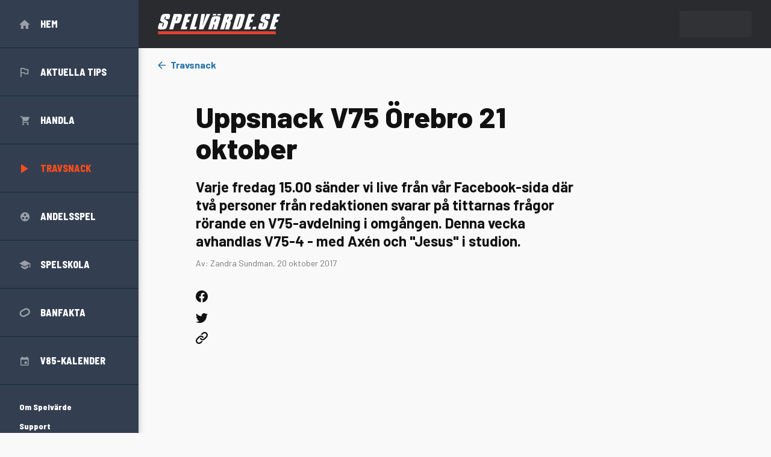

--- FILE ---
content_type: text/html; charset=utf-8
request_url: https://www.spelvarde.se/travsnack/uppsnack-v75-orebro-21-oktober?page=4
body_size: 30927
content:
<!DOCTYPE html><html lang="sv"><head><meta charSet="utf-8" data-next-head=""/><meta name="viewport" content="width=device-width, initial-scale=1" data-next-head=""/><meta name="twitter:card" content="summary_large_image" data-next-head=""/><meta name="twitter:creator" content="@spelvarde_se" data-next-head=""/><meta property="og:image" content="https://media.trmedia.se/w_800,h_230,c_lpad,f_auto,fl_lossy,q_auto,b_rgb:292B2E,bo_200px_solid_rgb:292B2E,z_1.5/brands/logos/jkohfes0wfhveng4vgcc" data-next-head=""/><meta property="og:locale" content="sv_SE" data-next-head=""/><meta property="og:site_name" content="Spelvärde" data-next-head=""/><meta name="apple-mobile-web-app-capable" content="yes" data-next-head=""/><meta name="apple-mobile-web-app-status-bar-style" content="default" data-next-head=""/><meta name="msapplication-TileColor" content="#292b2e" data-next-head=""/><link rel="apple-touch-icon" href="/apple-touch-icon.png" sizes="180x180" data-next-head=""/><link rel="icon" href="/favicon-32x32.png" type="image/png" sizes="32x32" data-next-head=""/><link rel="icon" href="/favicon-16x16.png" type="image/png" sizes="16x16" data-next-head=""/><link rel="manifest" href="/site.webmanifest" crossorigin="use-credentials" data-next-head=""/><link rel="mask-icon" href="/safari-pinned-tab.svg" color="#292b2e" data-next-head=""/><title data-next-head="">Uppsnack V75 Örebro 21 oktober · Spelvärde</title><meta name="robots" content="index,follow" data-next-head=""/><meta name="description" content="Varje fredag 15.00 sänder vi live från vår Facebook-sida där två personer från redaktionen svarar på tittarnas frågor rörande en V75-avdelning i omgången. Denna vecka avhandlas V75-4 - med Axén och &quot;Jesus&quot; i studion." data-next-head=""/><meta property="og:title" content="Uppsnack V75 Örebro 21 oktober" data-next-head=""/><meta property="og:description" content="Varje fredag 15.00 sänder vi live från vår Facebook-sida där två personer från redaktionen svarar på tittarnas frågor rörande en V75-avdelning i omgången. Denna vecka avhandlas V75-4 - med Axén och &quot;Jesus&quot; i studion." data-next-head=""/><meta property="og:url" content="https://www.spelvarde.se/travsnack/uppsnack-v75-orebro-21-oktober" data-next-head=""/><meta property="og:type" content="article" data-next-head=""/><meta property="article:published_time" content="2017-10-20T16:21:52+02:00" data-next-head=""/><meta property="article:modified_time" content="2017-11-06T15:04:28+01:00" data-next-head=""/><link rel="canonical" href="https://www.spelvarde.se/travsnack/uppsnack-v75-orebro-21-oktober" data-next-head=""/><meta name="theme-color" content="#FAF9F9" data-next-head=""/><meta name="version" content="260121.1693a39.production"/><meta name="sentry-trace" content="3d63d010247fec0e010026302c2e3612-2b72ea611e29f137-0"/><meta name="baggage" content="sentry-environment=vercel-production,sentry-release=260121.1693a39.production,sentry-public_key=24fd13500f6220cef8fd33eef4a6253a,sentry-trace_id=3d63d010247fec0e010026302c2e3612,sentry-org_id=4508602261569536,sentry-sampled=false,sentry-sample_rand=0.8596968582043114,sentry-sample_rate=0.005"/><link href="https://fonts.googleapis.com/css2?family=Barlow:ital,wght@0,400;0,500;0,700;0,800;1,400&amp;family=Barlow+Semi+Condensed:wght@500;800&amp;display=swap" rel="stylesheet"/><script>
                      // GTM API
                      window.dataLayer = window.dataLayer || [];
                      function gtag(){
                        dataLayer.push(arguments);
                      }
                  </script><script>
                      // SPA originalLocation fix
                      window.dataLayer.push({
                        originalLocation: document.location.protocol + '//' +
                            document.location.hostname +
                            document.location.pathname +
                            document.location.search
                      });

                      gtag('js', new Date());
                  </script><noscript data-n-css=""></noscript><script defer="" noModule="" src="/_next/static/chunks/polyfills-42372ed130431b0a.js?dpl=dpl_6rvThdMLzdqr3eyLmTB2FPXxVjDT"></script><script src="/_next/static/chunks/webpack-932f81691af31df5.js?dpl=dpl_6rvThdMLzdqr3eyLmTB2FPXxVjDT" defer=""></script><script src="/_next/static/chunks/framework-1b74423d3bd72802.js?dpl=dpl_6rvThdMLzdqr3eyLmTB2FPXxVjDT" defer=""></script><script src="/_next/static/chunks/main-584394c5313a2df9.js?dpl=dpl_6rvThdMLzdqr3eyLmTB2FPXxVjDT" defer=""></script><script src="/_next/static/chunks/pages/_app-b1b06dfa479ae44f.js?dpl=dpl_6rvThdMLzdqr3eyLmTB2FPXxVjDT" defer=""></script><script src="/_next/static/chunks/7510-c97c7afab2de051d.js?dpl=dpl_6rvThdMLzdqr3eyLmTB2FPXxVjDT" defer=""></script><script src="/_next/static/chunks/8827-a0552a37ae22fe60.js?dpl=dpl_6rvThdMLzdqr3eyLmTB2FPXxVjDT" defer=""></script><script src="/_next/static/chunks/5806-138db59f73bb9a42.js?dpl=dpl_6rvThdMLzdqr3eyLmTB2FPXxVjDT" defer=""></script><script src="/_next/static/chunks/2256-bdb0c0be4b02890c.js?dpl=dpl_6rvThdMLzdqr3eyLmTB2FPXxVjDT" defer=""></script><script src="/_next/static/chunks/7273-78a6d9f953ce6ace.js?dpl=dpl_6rvThdMLzdqr3eyLmTB2FPXxVjDT" defer=""></script><script src="/_next/static/chunks/8846-fb8c80ea792d25fa.js?dpl=dpl_6rvThdMLzdqr3eyLmTB2FPXxVjDT" defer=""></script><script src="/_next/static/chunks/pages/%5Bslug%5D-84723919be5177de.js?dpl=dpl_6rvThdMLzdqr3eyLmTB2FPXxVjDT" defer=""></script><script src="/_next/static/EZn_IzcVnG01j7zPpDAbT/_buildManifest.js?dpl=dpl_6rvThdMLzdqr3eyLmTB2FPXxVjDT" defer=""></script><script src="/_next/static/EZn_IzcVnG01j7zPpDAbT/_ssgManifest.js?dpl=dpl_6rvThdMLzdqr3eyLmTB2FPXxVjDT" defer=""></script><style data-styled="" data-styled-version="6.1.19">.dcQDAG{min-width:0;font-feature-settings:'liga','kern';text-rendering:optimizeSpeed;font-size:14px;font-family:'Barlow','-apple-system','BlinkMacSystemFont','Segoe UI','Roboto','Oxygen','Ubuntu','Cantarell','Fira Sans','Droid Sans','Helvetica','Helvetica Neue','Arial','sans-serif','Apple Color Emoji','Segoe UI Emoji','Segoe UI Symbol';font-weight:400;line-height:1.5;color:#111111;user-select:none;-webkit-user-select:none;display:flex;}/*!sc*/
@media screen and (min-width: 768px){.dcQDAG{font-size:16px;}}/*!sc*/
.dcQDAG *,.dcQDAG *::before,.dcQDAG *::after{user-select:none;-webkit-user-select:none;}/*!sc*/
.cgiWDU{min-width:0;}/*!sc*/
@media screen and (min-width: 980px){.cgiWDU{width:230px;}}/*!sc*/
.kVJIxn{min-width:0;transition:left 0.3s;will-change:left;overflow-y:auto;background-color:#333F51;color:#ffffff;width:100%;height:100%;}/*!sc*/
@media screen and (min-width: 768px){.kVJIxn{box-shadow:0px 4px 10px rgba(0, 0, 0, 0.25);overflow-y:initial;}}/*!sc*/
@media screen and (min-width: 980px){.kVJIxn{transition:initial;will-change:initial;}}/*!sc*/
@media screen and (min-width: 768px){.kVJIxn{width:230px;}}/*!sc*/
.lfwJtV{min-width:0;}/*!sc*/
@media screen and (min-width: 768px){.lfwJtV{display:none;}}/*!sc*/
.hRdBbc{min-width:0;outline:none;-webkit-tap-highlight-color:rgba(0, 0, 0, 0);display:inline-flex;align-items:center;user-select:none;line-height:1.1;transition-duration:300ms;transition-timing-function:cubic-bezier(0.5, 0, 0.25, 1);transition-property:background-color,color,opacity;font-weight:700;}/*!sc*/
.gmEvSJ{min-width:0;width:18px;}/*!sc*/
.cNBDim{min-width:0;transition:all 0.3s;border-radius:2px;display:block;width:100%;height:2px;background-color:#C4C4C4;}/*!sc*/
.cNBDim+*{margin-top:4px;}/*!sc*/
.kdibWy{min-width:0;padding-top:10px;padding-bottom:32px;}/*!sc*/
@media screen and (min-width: 768px){.kdibWy{padding-top:0;}}/*!sc*/
.kmLbsn{min-width:0;}/*!sc*/
.hzpieG{min-width:0;outline:none;-webkit-tap-highlight-color:rgba(0, 0, 0, 0);transition:all 200ms ease;position:relative;display:flex;align-items:center;height:50px;color:#ffffff;text-decoration:none;text-transform:uppercase;padding-left:16px;margin-right:48px;}/*!sc*/
.hzpieG:hover,.hzpieG:focus{color:#FF4D1B;}/*!sc*/
@media screen and (min-width: 768px){.hzpieG:hover,.hzpieG:focus{background-color:#0B2B3D;color:inherit;}}/*!sc*/
.hzpieG::after{content:'';position:absolute;margin-left:48px;left:0;right:0;bottom:0;height:1px;width:auto;border-bottom-width:1px;border-bottom-style:solid;border-bottom-color:#0B2B3D;}/*!sc*/
@media screen and (min-width: 768px){.hzpieG::after{margin-left:0;width:100%;}}/*!sc*/
@media screen and (min-width: 768px){.hzpieG{height:80px;padding-left:32px;padding-right:32px;margin-right:0;}}/*!sc*/
.dLyNjj{min-width:0;width:32px;}/*!sc*/
@media screen and (min-width: 768px){.dLyNjj{width:35px;}}/*!sc*/
.fevUXL{min-width:0;width:18px;text-align:center;line-height:0;}/*!sc*/
.lhxqaZ{min-width:0;display:inline-block;vertical-align:middle;overflow:hidden;width:18px;height:auto;}/*!sc*/
.cGkjQe{min-width:0;font-family:'Barlow Semi Condensed','-apple-system','BlinkMacSystemFont','Segoe UI','Roboto','Oxygen','Ubuntu','Cantarell','Fira Sans','Droid Sans','Helvetica','Helvetica Neue','Arial','sans-serif','Apple Color Emoji','Segoe UI Emoji','Segoe UI Symbol';font-size:16px;font-weight:700;}/*!sc*/
.hChTDl{min-width:0;display:inline-block;vertical-align:middle;overflow:hidden;width:14px;height:auto;}/*!sc*/
.kdfZGo{min-width:0;display:inline-block;vertical-align:middle;overflow:hidden;width:15px;height:auto;}/*!sc*/
.hBGbHp{min-width:0;outline:none;-webkit-tap-highlight-color:rgba(0, 0, 0, 0);transition:all 200ms ease;position:relative;display:flex;align-items:center;height:50px;color:#FF4D1B;text-decoration:none;text-transform:uppercase;padding-left:16px;margin-right:48px;}/*!sc*/
.hBGbHp:hover,.hBGbHp:focus{color:#FF4D1B;}/*!sc*/
@media screen and (min-width: 768px){.hBGbHp:hover,.hBGbHp:focus{background-color:#0B2B3D;color:inherit;}}/*!sc*/
.hBGbHp::after{content:'';position:absolute;margin-left:48px;left:0;right:0;bottom:0;height:1px;width:auto;border-bottom-width:1px;border-bottom-style:solid;border-bottom-color:#0B2B3D;}/*!sc*/
@media screen and (min-width: 768px){.hBGbHp::after{margin-left:0;width:100%;}}/*!sc*/
@media screen and (min-width: 768px){.hBGbHp{height:80px;padding-left:32px;padding-right:32px;margin-right:0;}}/*!sc*/
.gXqpIH{min-width:0;display:inline-block;vertical-align:middle;overflow:hidden;width:12px;height:auto;}/*!sc*/
.csZMFg{min-width:0;display:inline-block;vertical-align:middle;overflow:hidden;width:19px;height:auto;}/*!sc*/
.jesrxr{min-width:0;outline:none;-webkit-tap-highlight-color:rgba(0, 0, 0, 0);transition:all 200ms ease;text-decoration:none;margin-left:48px;margin-right:48px;color:#ffffff;}/*!sc*/
.jesrxr:hover,.jesrxr:focus{color:#FF4D1B;}/*!sc*/
@media screen and (min-width: 768px){.jesrxr:hover,.jesrxr:focus{color:#1F699B;}}/*!sc*/
@media screen and (min-width: 768px){.jesrxr{margin-left:32px;margin-right:32px;}}/*!sc*/
.dMXaAw{min-width:0;font-family:'Barlow Semi Condensed','-apple-system','BlinkMacSystemFont','Segoe UI','Roboto','Oxygen','Ubuntu','Cantarell','Fira Sans','Droid Sans','Helvetica','Helvetica Neue','Arial','sans-serif','Apple Color Emoji','Segoe UI Emoji','Segoe UI Symbol';font-size:14px;font-weight:700;}/*!sc*/
.jLAyLO{min-width:0;margin-top:8px;}/*!sc*/
.lmGbPv{min-width:0;outline:none;-webkit-tap-highlight-color:rgba(0, 0, 0, 0);display:inline-flex;align-items:center;user-select:none;line-height:1.1;transition-duration:300ms;transition-timing-function:cubic-bezier(0.5, 0, 0.25, 1);transition-property:background-color,color,opacity;font-weight:700;margin-left:48px;margin-right:48px;color:#ffffff;}/*!sc*/
.lmGbPv:hover,.lmGbPv:focus{color:#FF4D1B;}/*!sc*/
@media screen and (min-width: 768px){.lmGbPv:hover,.lmGbPv:focus{color:#1F699B;}}/*!sc*/
@media screen and (min-width: 768px){.lmGbPv{margin-left:32px;margin-right:32px;}}/*!sc*/
.fuSKET{min-width:0;border:none;background-color:#0B2B3D;height:1px;margin-left:48px;margin-right:48px;}/*!sc*/
@media screen and (min-width: 768px){.fuSKET{margin-left:0;margin-right:0;}}/*!sc*/
.lBDiA{min-width:0;margin-left:48px;margin-right:48px;}/*!sc*/
@media screen and (min-width: 768px){.lBDiA{margin-left:32px;margin-right:32px;}}/*!sc*/
.izqusR{min-width:0;display:inline-block;}/*!sc*/
.cMEXqV{min-width:0;color:#2374AB;text-decoration:none;outline:none;-webkit-tap-highlight-color:rgba(0, 0, 0, 0);transition:all 200ms ease;color:inherit;}/*!sc*/
.cMEXqV:hover,.cMEXqV:focus-visible{color:#1F699B;text-decoration:underline;}/*!sc*/
.leVlTe{min-width:0;display:inline-block;vertical-align:middle;overflow:hidden;width:20px;height:auto;}/*!sc*/
.hkUErb{min-width:0;display:inline-block;margin-left:16px;}/*!sc*/
.dyylhk{min-width:0;flex:1;flex-direction:column;display:flex;}/*!sc*/
.knKUD{min-width:0;background-color:#292B2E;}/*!sc*/
.qzgQv{min-width:0;box-sizing:content-box;max-width:1146px;padding-left:16px;padding-right:16px;height:60px;display:flex;align-items:center;}/*!sc*/
@media screen and (min-width: 768px){.qzgQv{padding-left:24px;padding-right:24px;}}/*!sc*/
@media screen and (min-width: 1080px){.qzgQv{padding-left:32px;padding-right:32px;}}/*!sc*/
@media screen and (min-width: 1344px){.qzgQv{padding-left:80px;padding-right:80px;}}/*!sc*/
@media screen and (min-width: 1630px){.qzgQv{padding-left:115px;padding-right:115px;}}/*!sc*/
@media screen and (min-width: 980px){.qzgQv{height:80px;}}/*!sc*/
.jjAkOa{min-width:0;flex:1;display:block;}/*!sc*/
@media screen and (min-width: 980px){.jjAkOa{flex:initial;display:none;}}/*!sc*/
.ccnukG{min-width:0;transition:margin-left 0.3s;will-change:margin-left;}/*!sc*/
@media screen and (min-width: 768px){.ccnukG{margin-left:0;}}/*!sc*/
@media screen and (min-width: 980px){.ccnukG{margin-left:0;}}/*!sc*/
.igQOXx{min-width:0;transition:all 0.3s;border-radius:2px;display:block;width:100%;height:2px;background-color:#ffffff;}/*!sc*/
.igQOXx+*{margin-top:4px;}/*!sc*/
.hsbyHL{min-width:0;flex:2;justify-content:center;display:flex;}/*!sc*/
@media screen and (min-width: 980px){.hsbyHL{flex:initial;justify-content:initial;}}/*!sc*/
.fWqfHI{min-width:0;color:#2374AB;text-decoration:none;outline:none;-webkit-tap-highlight-color:rgba(0, 0, 0, 0);transition:all 200ms ease;}/*!sc*/
.fWqfHI:hover,.fWqfHI:focus-visible{color:#1F699B;text-decoration:underline;}/*!sc*/
.dXwahc{min-width:0;display:inline-block;vertical-align:middle;overflow:hidden;height:26px;}/*!sc*/
@media screen and (min-width: 980px){.dXwahc{height:34px;}}/*!sc*/
.fJSnwD{min-width:0;flex:1;}/*!sc*/
@media screen and (min-width: 980px){.fJSnwD{flex:initial;margin-left:auto;}}/*!sc*/
.cxFScV{min-width:0;justify-content:flex-end;display:flex;}/*!sc*/
.khYYpd{min-width:0;display:block;}/*!sc*/
@media screen and (min-width: 980px){.khYYpd{display:none;}}/*!sc*/
.eRKpxJ{min-width:0;line-height:0;overflow:hidden;}/*!sc*/
.kDkfgh{min-width:0;display:none;}/*!sc*/
@media screen and (min-width: 980px){.kDkfgh{display:block;}}/*!sc*/
.dAPYjU{min-width:0;flex:1;}/*!sc*/
.bzAZFW{min-width:0;box-sizing:content-box;max-width:1146px;padding-left:16px;padding-right:16px;margin-top:16px;}/*!sc*/
@media screen and (min-width: 768px){.bzAZFW{padding-left:24px;padding-right:24px;}}/*!sc*/
@media screen and (min-width: 1080px){.bzAZFW{padding-left:32px;padding-right:32px;}}/*!sc*/
@media screen and (min-width: 1344px){.bzAZFW{padding-left:80px;padding-right:80px;}}/*!sc*/
@media screen and (min-width: 1630px){.bzAZFW{padding-left:115px;padding-right:115px;}}/*!sc*/
.dvkfUM{min-width:0;color:#2374AB;text-decoration:none;outline:none;-webkit-tap-highlight-color:rgba(0, 0, 0, 0);transition:all 200ms ease;font-weight:700;}/*!sc*/
.dvkfUM:hover,.dvkfUM:focus-visible{color:#1F699B;text-decoration:underline;}/*!sc*/
.jKUVlz{min-width:0;align-items:center;display:flex;}/*!sc*/
.gngTsK{min-width:0;display:inline-block;vertical-align:middle;overflow:hidden;width:13px;margin-right:8px;transition:transform 0.2s ease-in-out;height:auto;}/*!sc*/
.dhabls{min-width:0;box-sizing:content-box;max-width:1146px;padding-left:16px;padding-right:16px;grid-template-columns:1fr;grid-template-rows:auto;grid-template-areas:"main";display:grid;align-items:start;}/*!sc*/
@media screen and (min-width: 768px){.dhabls{padding-left:24px;padding-right:24px;}}/*!sc*/
@media screen and (min-width: 1080px){.dhabls{padding-left:32px;padding-right:32px;}}/*!sc*/
@media screen and (min-width: 1344px){.dhabls{padding-left:80px;padding-right:80px;}}/*!sc*/
@media screen and (min-width: 1630px){.dhabls{padding-left:115px;padding-right:115px;}}/*!sc*/
@media screen and (min-width: 768px){.dhabls{column-gap:32px;grid-template-columns:auto 260px;grid-template-rows:auto 1fr;grid-template-areas:"top top" "main main";}}/*!sc*/
@media screen and (min-width: 980px){.dhabls{column-gap:24px;}}/*!sc*/
@media screen and (min-width: 1080px){.dhabls{column-gap:48px;grid-template-columns:auto 300px;}}/*!sc*/
@media screen and (min-width: 1344px){.dhabls{column-gap:64px;grid-template-columns:auto 330px;}}/*!sc*/
@media screen and (min-width: 1630px){.dhabls{column-gap:128px;grid-template-columns:auto 362px;}}/*!sc*/
.gODNht{min-width:0;grid-area:main;max-width:860px;width:100%;margin-left:auto;margin-right:auto;margin-top:32px;}/*!sc*/
@media screen and (min-width: 768px){.gODNht{margin-top:48px;}}/*!sc*/
.lcPBYA{min-width:0;font-size:24px;font-weight:800;text-rendering:optimizeLegibility;line-height:1.1;max-width:655px;}/*!sc*/
@media screen and (min-width: 768px){.lcPBYA{font-size:48px;}}/*!sc*/
.dnKwpL{min-width:0;padding-top:1.5em;}/*!sc*/
.cxwseW{min-width:0;max-width:655px;font-size:18px;font-weight:700;line-height:1.25;}/*!sc*/
@media screen and (min-width: 768px){.cxwseW{font-size:24px;font-weight:700;}}/*!sc*/
.bgPXpX{min-width:0;font-size:14px;color:#777777;}/*!sc*/
.fDWfVJ{min-width:0;white-space:nowrap;}/*!sc*/
.cVTXws{min-width:0;flex-direction:column;display:flex;}/*!sc*/
@media screen and (min-width: 768px){.cVTXws{flex-direction:row;}}/*!sc*/
.jxwlGo{min-width:0;flex-shrink:0;margin-bottom:16px;}/*!sc*/
@media screen and (min-width: 768px){.jxwlGo{width:64px;margin-bottom:initial;}}/*!sc*/
@media screen and (min-width: 1080px){.jxwlGo{width:100px;}}/*!sc*/
.zxJnA{min-width:0;line-height:1;display:flex;flex-direction:row;align-items:center;}/*!sc*/
@media screen and (min-width: 768px){.zxJnA{line-height:inherit;}}/*!sc*/
@media screen and (min-width: 768px){.zxJnA{display:block;flex-direction:initial;align-items:initial;}}/*!sc*/
.jmaStQ{min-width:0;color:inherit;text-decoration:none;outline:none;-webkit-tap-highlight-color:rgba(0, 0, 0, 0);transition:all 200ms ease;display:block;}/*!sc*/
.jmaStQ:hover,.jmaStQ:focus-visible{color:#1F699B;}/*!sc*/
.fyGImM{min-width:0;margin-left:8px;}/*!sc*/
@media screen and (min-width: 768px){.fyGImM{margin-left:initial;margin-top:12px;}}/*!sc*/
.hPjLoB{min-width:0;outline:none;-webkit-tap-highlight-color:rgba(0, 0, 0, 0);display:inline-flex;align-items:center;user-select:none;line-height:1.1;transition-duration:300ms;transition-timing-function:cubic-bezier(0.5, 0, 0.25, 1);transition-property:background-color,color,opacity;font-weight:700;transition:all 200ms ease;color:inherit;display:block;}/*!sc*/
.hPjLoB:hover,.hPjLoB:focus-visible{color:#1F699B;}/*!sc*/
.grBiPw{min-width:0;margin-left:-16px;margin-right:-16px;}/*!sc*/
@media screen and (min-width: 768px){.grBiPw{margin-left:0;margin-right:0;}}/*!sc*/
.JEshC{min-width:0;border-radius:50%;background-color:#292B2E;max-width:100%;width:60px;flex-shrink:0;}/*!sc*/
@media screen and (min-width: 768px){.JEshC{width:80px;}}/*!sc*/
.hKXzUO{min-width:0;width:100%;padding-bottom:100%;}/*!sc*/
.uCMIu{min-width:0;width:100%;height:100%;display:flex;align-items:center;justify-content:center;}/*!sc*/
.fRjYfC{min-width:0;display:inline-block;vertical-align:middle;overflow:hidden;width:60%;}/*!sc*/
.gxbIFP{min-width:0;margin-left:8px;}/*!sc*/
@media screen and (min-width: 768px){.gxbIFP{margin-left:16px;}}/*!sc*/
.DVtMY{min-width:0;box-sizing:content-box;max-width:1146px;padding-left:16px;padding-right:16px;}/*!sc*/
@media screen and (min-width: 768px){.DVtMY{padding-left:24px;padding-right:24px;}}/*!sc*/
@media screen and (min-width: 1080px){.DVtMY{padding-left:32px;padding-right:32px;}}/*!sc*/
@media screen and (min-width: 1344px){.DVtMY{padding-left:80px;padding-right:80px;}}/*!sc*/
@media screen and (min-width: 1630px){.DVtMY{padding-left:115px;padding-right:115px;}}/*!sc*/
.fdsdWI{min-width:0;grid-template-columns:1fr;row-gap:16px;display:grid;}/*!sc*/
@media screen and (min-width: 768px){.fdsdWI{grid-template-columns:1fr 1fr;row-gap:24px;column-gap:24px;}}/*!sc*/
@media screen and (min-width: 980px){.fdsdWI{grid-template-columns:1fr 1fr 1fr;row-gap:48px;column-gap:16px;}}/*!sc*/
@media screen and (min-width: 1344px){.fdsdWI{grid-template-columns:1fr 1fr 1fr 1fr;column-gap:24px;}}/*!sc*/
.emgjwt{min-width:0;border-width:0;border-color:#DDDDDD;border-style:solid;background-color:#ffffff;border-radius:5px;box-shadow:0px 2px 20px rgba(189, 177, 177, 0.25);overflow:hidden;}/*!sc*/
.srKu{min-width:0;color:inherit;text-decoration:none;outline:none;-webkit-tap-highlight-color:rgba(0, 0, 0, 0);transition:all 200ms ease;}/*!sc*/
.srKu:hover,.srKu:focus-visible{color:#1F699B;}/*!sc*/
.jaUqHt{min-width:0;font-size:0px;}/*!sc*/
.eAeHwv{min-width:0;border-top-right-radius:2px;background-color:#2374AB;color:#ffffff;padding-left:12px;padding-right:12px;padding-bottom:2px;}/*!sc*/
.dFKhgc{min-width:0;font-size:12px;line-height:1.25;font-weight:700;text-transform:uppercase;}/*!sc*/
@media screen and (min-width: 768px){.dFKhgc{font-size:14px;}}/*!sc*/
.hmNRzT{min-width:0;padding-left:16px;padding-right:16px;padding-top:16px;padding-bottom:16px;}/*!sc*/
@media screen and (min-width: 768px){.hmNRzT{padding-top:24px;padding-bottom:24px;}}/*!sc*/
.izkOms{min-width:0;font-size:18px;font-weight:800;font-family:'Barlow Semi Condensed','-apple-system','BlinkMacSystemFont','Segoe UI','Roboto','Oxygen','Ubuntu','Cantarell','Fira Sans','Droid Sans','Helvetica','Helvetica Neue','Arial','sans-serif','Apple Color Emoji','Segoe UI Emoji','Segoe UI Symbol';text-rendering:optimizeLegibility;line-height:1.15;}/*!sc*/
@media screen and (min-width: 768px){.izkOms{font-size:20px;}}/*!sc*/
.fJhFFP{min-width:0;font-size:14px;margin-top:4px;display:block;}/*!sc*/
.bFPchZ{min-width:0;border-top-right-radius:2px;background-color:#FF4D1B;color:#ffffff;padding-left:12px;padding-right:12px;padding-bottom:2px;}/*!sc*/
.nBZdt{min-width:0;background-color:#292B2E;max-width:100%;}/*!sc*/
.fhDHTu{min-width:0;width:100%;padding-bottom:57.14285714285714%;}/*!sc*/
.hPNRdr{min-width:0;background-color:#292B2E;color:#ffffff;padding-top:64px;padding-bottom:64px;margin-top:64px;}/*!sc*/
.MzHsI{min-width:0;box-sizing:content-box;max-width:1146px;padding-left:16px;padding-right:16px;display:flex;align-items:center;}/*!sc*/
@media screen and (min-width: 768px){.MzHsI{padding-left:24px;padding-right:24px;}}/*!sc*/
@media screen and (min-width: 1080px){.MzHsI{padding-left:32px;padding-right:32px;}}/*!sc*/
@media screen and (min-width: 1344px){.MzHsI{padding-left:80px;padding-right:80px;}}/*!sc*/
@media screen and (min-width: 1630px){.MzHsI{padding-left:115px;padding-right:115px;}}/*!sc*/
.cotCwq{min-width:0;display:inline-block;vertical-align:middle;overflow:hidden;height:26px;}/*!sc*/
@media screen and (min-width: 768px){.cotCwq{height:34px;}}/*!sc*/
.fTGHXw{min-width:0;font-size:14px;font-weight:700;}/*!sc*/
.kotFhu{min-width:0;font-size:14px;max-width:545px;}/*!sc*/
.iUESmk{min-width:0;font-size:14px;font-weight:700;text-rendering:optimizeLegibility;line-height:1.15;}/*!sc*/
.jdiYiy{min-width:0;color:inherit;text-decoration:underline;outline:none;-webkit-tap-highlight-color:rgba(0, 0, 0, 0);transition:all 200ms ease;}/*!sc*/
.jdiYiy:hover,.jdiYiy:focus-visible{color:#1F699B;}/*!sc*/
.gQGirK{min-width:0;}/*!sc*/
.gQGirK li{display:list-item;}/*!sc*/
@media screen and (min-width: 768px){.gQGirK li{display:inline-block;}}/*!sc*/
.gQGirK li:not(:last-child){margin-right:0;margin-bottom:4px;}/*!sc*/
@media screen and (min-width: 768px){.gQGirK li:not(:last-child){margin-right:16px;margin-bottom:0;}}/*!sc*/
.iZSFrJ{min-width:0;color:inherit;text-decoration:underline;outline:none;-webkit-tap-highlight-color:rgba(0, 0, 0, 0);transition:all 200ms ease;font-weight:700;font-size:14px;}/*!sc*/
.iZSFrJ:hover,.iZSFrJ:focus-visible{color:#1F699B;}/*!sc*/
.ihqloI{min-width:0;margin-left:16px;margin-right:16px;}/*!sc*/
@media screen and (min-width: 768px){.ihqloI{margin-left:32px;margin-right:32px;}}/*!sc*/
data-styled.g1[id="z__sc-gg71u6-0"]{content:"dcQDAG,cgiWDU,kVJIxn,lfwJtV,hRdBbc,gmEvSJ,cNBDim,kdibWy,kmLbsn,hzpieG,dLyNjj,fevUXL,lhxqaZ,cGkjQe,hChTDl,kdfZGo,hBGbHp,gXqpIH,csZMFg,jesrxr,dMXaAw,jLAyLO,lmGbPv,fuSKET,lBDiA,izqusR,cMEXqV,leVlTe,hkUErb,dyylhk,knKUD,qzgQv,jjAkOa,ccnukG,igQOXx,hsbyHL,fWqfHI,dXwahc,fJSnwD,cxFScV,khYYpd,eRKpxJ,kDkfgh,dAPYjU,bzAZFW,dvkfUM,jKUVlz,gngTsK,dhabls,gODNht,lcPBYA,dnKwpL,cxwseW,bgPXpX,fDWfVJ,cVTXws,jxwlGo,zxJnA,jmaStQ,fyGImM,hPjLoB,grBiPw,JEshC,hKXzUO,uCMIu,fRjYfC,gxbIFP,DVtMY,fdsdWI,emgjwt,srKu,jaUqHt,eAeHwv,dFKhgc,hmNRzT,izkOms,fJhFFP,bFPchZ,nBZdt,fhDHTu,hPNRdr,MzHsI,cotCwq,fTGHXw,kotFhu,iUESmk,jdiYiy,gQGirK,iZSFrJ,ihqloI,"}/*!sc*/
.jQyKZN{position:fixed;z-index:10;top:0;left:-100%;}/*!sc*/
@media screen and (min-width: 768px){.jQyKZN{left:-230px;}}/*!sc*/
@media screen and (min-width: 980px){.jQyKZN{position:static;left:0;}}/*!sc*/
data-styled.g2[id="z__sc-1mm9yed-0"]{content:"jQyKZN,"}/*!sc*/
.iBmPcP{right:36px;top:25px;z-index:1;position:absolute;}/*!sc*/
.eqgUJ{top:50%;position:absolute;}/*!sc*/
.jUvDnn{top:0;left:0;position:absolute;}/*!sc*/
.dhMXeL{left:0;bottom:0;position:absolute;}/*!sc*/
data-styled.g3[id="z__sc-1mm9yed-1"]{content:"iBmPcP,eqgUJ,jUvDnn,dhMXeL,"}/*!sc*/
.eHpNXQ{bottom:24px;right:0;z-index:50;position:fixed;}/*!sc*/
data-styled.g4[id="z__sc-1mm9yed-2"]{content:"eHpNXQ,"}/*!sc*/
.iYcKKJ{position:relative;}/*!sc*/
data-styled.g5[id="z__sc-1mm9yed-3"]{content:"iYcKKJ,"}/*!sc*/
.fvSaW{top:0;z-index:6;position:sticky;}/*!sc*/
data-styled.g6[id="z__sc-1mm9yed-4"]{content:"fvSaW,"}/*!sc*/
.bqDjA-D >*+:not([data-no-between='true']){margin-top:2em;}/*!sc*/
.bywvBp >*+:not([data-no-between='true']){margin-top:0.75em;}/*!sc*/
.epsoBr >*+:not([data-no-between='true']){margin-top:1.5em;}/*!sc*/
.kyRfRG >*+:not([data-no-between='true']){margin-top:0.5em;}/*!sc*/
data-styled.g7[id="z__sc-1uytc2o-0"]{content:"bqDjA-D,bywvBp,epsoBr,kyRfRG,"}/*!sc*/
.cqQnkd >*+:not([data-no-between='true']){margin-top:16px;}/*!sc*/
@media screen and (min-width: 768px){.cqQnkd >*+:not([data-no-between='true']){margin-top:24px;}}/*!sc*/
.eeCMkm >*+:not([data-no-between='true']){margin-top:32px;}/*!sc*/
@media screen and (min-width: 768px){.eeCMkm >*+:not([data-no-between='true']){margin-top:96px;}}/*!sc*/
.hXOKbp >*+:not([data-no-between='true']){margin-top:16px;}/*!sc*/
data-styled.g8[id="z__sc-rs9dxc-0"]{content:"cqQnkd,eeCMkm,hXOKbp,"}/*!sc*/
html{-webkit-text-size-adjust:100%;}/*!sc*/
main,details{display:block;}/*!sc*/
button,input,optgroup,select,textarea{font-family:inherit;font-size:100%;line-height:inherit;color:inherit;}/*!sc*/
button,input{overflow:visible;}/*!sc*/
button,select{text-transform:none;}/*!sc*/
button,[type="button"],[type="reset"],[type="submit"]{-webkit-appearance:button;}/*!sc*/
button{background:none;border:0;padding:0;cursor:pointer;}/*!sc*/
button::-moz-focus-inner,[type="button"]::-moz-focus-inner,[type="reset"]::-moz-focus-inner,[type="submit"]::-moz-focus-inner{border-style:none;padding:0;}/*!sc*/
button:-moz-focusring,[type="button"]:-moz-focusring,[type="reset"]:-moz-focusring,[type="submit"]:-moz-focusring{outline:1px dotted ButtonText;}/*!sc*/
textarea{overflow:auto;}/*!sc*/
[type="number"]::-webkit-inner-spin-button,[type="number"]::-webkit-outer-spin-button{height:auto;}/*!sc*/
[type="search"]{-webkit-appearance:textfield;outline-offset:-2px;}/*!sc*/
::-webkit-file-upload-button{-webkit-appearance:button;font:inherit;}/*!sc*/
*,*::before,*::after{box-sizing:border-box;}/*!sc*/
ul,ol{padding:0;}/*!sc*/
body,h1,h2,h3,h4,h5,h6,hr,p,ul,ol,li,figure,figcaption,blockquote,dl,dd,button,input,optgroup,select,textarea{margin:0;}/*!sc*/
fieldset{border:none;margin:0;padding:0;}/*!sc*/
html{-webkit-font-smoothing:antialiased;-moz-osx-font-smoothing:grayscale;}/*!sc*/
body{width:100%;scroll-behavior:smooth;}/*!sc*/
img{max-width:100%;display:block;}/*!sc*/
ul,ol{list-style:none;}/*!sc*/
@media (prefers-reduced-motion: reduce){*{animation-duration:0.01ms!important;animation-iteration-count:1!important;transition-duration:0.01ms!important;scroll-behavior:auto!important;}}/*!sc*/
@media print{body{background-color:#fff;}}/*!sc*/
data-styled.g9[id="sc-global-iVyqpL1"]{content:"sc-global-iVyqpL1,"}/*!sc*/
html{height:-webkit-fill-available;height:stretch;}/*!sc*/
body,#__next{height:100vh;height:-webkit-fill-available;height:stretch;}/*!sc*/
body{background-color:#FAF9F9;}/*!sc*/
data-styled.g18[id="sc-global-hPOTZu1"]{content:"sc-global-hPOTZu1,"}/*!sc*/
.eICima{position:absolute;top:0;left:0;}/*!sc*/
data-styled.g31[id="sc-d0edba1b-0"]{content:"eICima,"}/*!sc*/
.WoXmn{padding-bottom:calc(100% / (16 / 9));}/*!sc*/
data-styled.g33[id="sc-d0edba1b-2"]{content:"WoXmn,"}/*!sc*/
.jsjoYA{animation:ease 0.3s iPaJho forwards;}/*!sc*/
.jhmugD{animation:ease 0.3s eXOJVl forwards;}/*!sc*/
.jbYoMZ{animation:ease 0.3s hixZRm forwards;}/*!sc*/
data-styled.g41[id="sc-85a8965b-0"]{content:"jsjoYA,jhmugD,jbYoMZ,"}/*!sc*/
.epOkGh{transform:translateY(-50%);}/*!sc*/
data-styled.g42[id="sc-85a8965b-1"]{content:"epOkGh,"}/*!sc*/
.jfOUjw{position:relative;}/*!sc*/
data-styled.g45[id="sc-507a69f6-0"]{content:"jfOUjw,"}/*!sc*/
.gsGYqN{min-height:100vh;min-height:-webkit-fill-available;}/*!sc*/
data-styled.g46[id="sc-507a69f6-1"]{content:"gsGYqN,"}/*!sc*/
.gqqGZg{min-height:100vh;min-height:-webkit-fill-available;}/*!sc*/
data-styled.g47[id="sc-eac0abd8-0"]{content:"gqqGZg,"}/*!sc*/
@keyframes iPaJho{0%{top:6px;transform:rotate(45deg);}50%{top:6px;transform:rotate(0deg);}100%{top:0;transform:rotate(0deg);}}/*!sc*/
data-styled.g48[id="sc-keyframes-iPaJho"]{content:"iPaJho,"}/*!sc*/
@keyframes eXOJVl{0%{transform:scale(0);}50%{transform:scale(0);}100%{transform:scale(1);}}/*!sc*/
data-styled.g49[id="sc-keyframes-eXOJVl"]{content:"eXOJVl,"}/*!sc*/
@keyframes hixZRm{0%{bottom:6px;transform:rotate(135deg);}50%{bottom:6px;transform:rotate(0);}100%{bottom:0;transform:rotate(0);}}/*!sc*/
data-styled.g50[id="sc-keyframes-hixZRm"]{content:"hixZRm,"}/*!sc*/
.kPffkr{overflow:hidden;text-overflow:ellipsis;}/*!sc*/
.kPffkr >*{display:none;}/*!sc*/
.kPffkr >*:first-child{display:block;display:-webkit-box;-webkit-box-orient:vertical;-webkit-line-clamp:4;}/*!sc*/
data-styled.g53[id="sc-eea46bdc-0"]{content:"kPffkr,"}/*!sc*/
</style></head><body><noscript><iframe title="Google Tag Manager (noscript)" src="/metrics/ns.html?id=GTM-W5XK4G" height="0" width="0" style="display:none;visibility:hidden"></iframe></noscript><div id="__next"><div class="z__sc-gg71u6-0 sc-eac0abd8-0 dcQDAG gqqGZg"><div class="z__sc-gg71u6-0 z__sc-1mm9yed-3 sc-507a69f6-1 cgiWDU iYcKKJ gsGYqN"><div class="z__sc-gg71u6-0 z__sc-1mm9yed-0 kVJIxn jQyKZN"><div class="z__sc-gg71u6-0 z__sc-1mm9yed-1 lfwJtV iBmPcP"><button type="button" aria-label="Meny" class="z__sc-gg71u6-0 hRdBbc"><span class="z__sc-gg71u6-0 z__sc-1mm9yed-1 sc-85a8965b-1 gmEvSJ eqgUJ epOkGh"><span class="z__sc-gg71u6-0 z__sc-1mm9yed-3 sc-85a8965b-0 cNBDim iYcKKJ jsjoYA"></span><span class="z__sc-gg71u6-0 z__sc-1mm9yed-3 sc-85a8965b-0 cNBDim iYcKKJ jhmugD"></span><span class="z__sc-gg71u6-0 z__sc-1mm9yed-3 sc-85a8965b-0 cNBDim iYcKKJ jbYoMZ"></span></span></button></div><div class="z__sc-gg71u6-0 z__sc-rs9dxc-0 kdibWy cqQnkd"><ul class="z__sc-gg71u6-0 kmLbsn"><li class="z__sc-gg71u6-0 kmLbsn sc-507a69f6-0 jfOUjw"><a class="z__sc-gg71u6-0 hzpieG" href="/"><div class="z__sc-gg71u6-0 dLyNjj"><div class="z__sc-gg71u6-0 fevUXL"><svg xmlns="http://www.w3.org/2000/svg" fill="none" viewBox="0 0 18 15" fill-opacity="0.5" stroke-opacity="0.5" aria-hidden="true" focusable="false" class="z__sc-gg71u6-0 lhxqaZ"><path fill="currentColor" d="M7.059 15V9.706h3.53V15H15V7.941h2.647L8.824 0 0 7.941h2.647V15z"></path></svg></div></div><div class="z__sc-gg71u6-0 cGkjQe">Hem</div></a></li><li class="z__sc-gg71u6-0 kmLbsn sc-507a69f6-0 jfOUjw"><a class="z__sc-gg71u6-0 hzpieG" href="/tips"><div class="z__sc-gg71u6-0 dLyNjj"><div class="z__sc-gg71u6-0 fevUXL"><svg xmlns="http://www.w3.org/2000/svg" fill="none" viewBox="0 0 14 15" fill-opacity="0.5" stroke-opacity="0.5" aria-hidden="true" focusable="false" class="z__sc-gg71u6-0 hChTDl"><path fill="currentColor" d="M7.941 1.765 7.06 0H0v15h1.765V8.824h4.411l.883 1.764h6.176V1.765zm3.53 7.059H7.94L7.06 7.059H1.765V1.765h4.411l.883 1.764h4.412z"></path></svg></div></div><div class="z__sc-gg71u6-0 cGkjQe">Aktuella tips</div></a></li><li class="z__sc-gg71u6-0 kmLbsn sc-507a69f6-0 jfOUjw"><a class="z__sc-gg71u6-0 hzpieG" href="/handla"><div class="z__sc-gg71u6-0 dLyNjj"><div class="z__sc-gg71u6-0 fevUXL"><svg xmlns="http://www.w3.org/2000/svg" fill="none" viewBox="0 0 15 15" fill-opacity="0.5" stroke-opacity="0.5" aria-hidden="true" focusable="false" class="z__sc-gg71u6-0 kdfZGo"><path fill="currentColor" d="M4.5 12c-.825 0-1.493.675-1.493 1.5S3.676 15 4.5 15 6 14.325 6 13.5 5.325 12 4.5 12M0 0v1.5h1.5l2.7 5.693L3.187 9.03A1.45 1.45 0 0 0 3 9.75c0 .825.675 1.5 1.5 1.5h9v-1.5H4.815a.186.186 0 0 1-.187-.187l.022-.09.675-1.223h5.587c.563 0 1.058-.308 1.313-.772L14.91 2.61a.752.752 0 0 0-.66-1.11H3.158L2.453 0zm12 12c-.825 0-1.492.675-1.492 1.5S11.175 15 12 15s1.5-.675 1.5-1.5S12.825 12 12 12"></path></svg></div></div><div class="z__sc-gg71u6-0 cGkjQe">Handla</div></a></li><li class="z__sc-gg71u6-0 kmLbsn sc-507a69f6-0 jfOUjw"><a class="z__sc-gg71u6-0 hBGbHp" href="/travsnack"><div class="z__sc-gg71u6-0 dLyNjj"><div class="z__sc-gg71u6-0 fevUXL"><svg xmlns="http://www.w3.org/2000/svg" fill="none" viewBox="0 0 12 15" fill-opacity="1" stroke-opacity="1" aria-hidden="true" focusable="false" class="z__sc-gg71u6-0 gXqpIH"><path fill="currentColor" d="M0 0v15l11.786-7.5z"></path></svg></div></div><div class="z__sc-gg71u6-0 cGkjQe">Travsnack</div></a></li><li class="z__sc-gg71u6-0 kmLbsn sc-507a69f6-0 jfOUjw"><a class="z__sc-gg71u6-0 hzpieG" href="/andelsspel"><div class="z__sc-gg71u6-0 dLyNjj"><div class="z__sc-gg71u6-0 fevUXL"><svg xmlns="http://www.w3.org/2000/svg" fill="none" viewBox="0 0 15 15" fill-opacity="0.5" stroke-opacity="0.5" aria-hidden="true" focusable="false" class="z__sc-gg71u6-0 kdfZGo"><path fill="currentColor" d="M7.5 0C3.36 0 0 3.36 0 7.5S3.36 15 7.5 15 15 11.64 15 7.5 11.64 0 7.5 0m-3 11.625a1.876 1.876 0 1 1 .001-3.751 1.876 1.876 0 0 1-.001 3.751M5.625 4.5a1.876 1.876 0 1 1 3.751.001A1.876 1.876 0 0 1 5.625 4.5m4.875 7.125a1.876 1.876 0 1 1 .001-3.751 1.876 1.876 0 0 1-.001 3.751"></path></svg></div></div><div class="z__sc-gg71u6-0 cGkjQe">Andelsspel</div></a></li><li class="z__sc-gg71u6-0 kmLbsn sc-507a69f6-0 jfOUjw"><a class="z__sc-gg71u6-0 hzpieG" href="/spelskola"><div class="z__sc-gg71u6-0 dLyNjj"><div class="z__sc-gg71u6-0 fevUXL"><svg xmlns="http://www.w3.org/2000/svg" fill="none" viewBox="0 0 19 15" fill-opacity="0.5" stroke-opacity="0.5" aria-hidden="true" focusable="false" class="z__sc-gg71u6-0 csZMFg"><path fill="currentColor" d="M3.333 8.483v3.334L9.167 15 15 11.817V8.483l-5.833 3.184zM9.167 0 0 5l9.167 5 7.5-4.092v5.759h1.666V5z"></path></svg></div></div><div class="z__sc-gg71u6-0 cGkjQe">Spelskola</div></a></li><li class="z__sc-gg71u6-0 kmLbsn sc-507a69f6-0 jfOUjw"><a class="z__sc-gg71u6-0 hzpieG" href="/banfakta"><div class="z__sc-gg71u6-0 dLyNjj"><div class="z__sc-gg71u6-0 fevUXL"><svg xmlns="http://www.w3.org/2000/svg" fill="none" viewBox="0 0 18 16" fill-opacity="0.5" stroke-opacity="0.5" aria-hidden="true" focusable="false" class="z__sc-gg71u6-0 csZMFg"><rect width="14.761" height="9.551" y="7.38" stroke="currentColor" stroke-width="2.5" rx="4.776" transform="rotate(-30 0 7.38)"></rect></svg></div></div><div class="z__sc-gg71u6-0 cGkjQe">Banfakta</div></a></li><li class="z__sc-gg71u6-0 kmLbsn sc-507a69f6-0 jfOUjw"><a class="z__sc-gg71u6-0 hzpieG" href="/kalender"><div class="z__sc-gg71u6-0 dLyNjj"><div class="z__sc-gg71u6-0 fevUXL"><svg xmlns="http://www.w3.org/2000/svg" fill="none" viewBox="0 0 14 15" fill-opacity="0.5" stroke-opacity="0.5" aria-hidden="true" focusable="false" class="z__sc-gg71u6-0 hChTDl"><path fill="currentColor" d="M10.5 8.25H6.75V12h3.75zM9.75 0v1.5h-6V0h-1.5v1.5H1.5C.668 1.5.007 2.175.007 3L0 13.5A1.5 1.5 0 0 0 1.5 15H12c.825 0 1.5-.675 1.5-1.5V3c0-.825-.675-1.5-1.5-1.5h-.75V0zM12 13.5H1.5V5.25H12z"></path></svg></div></div><div class="z__sc-gg71u6-0 cGkjQe">V85-kalender</div></a></li></ul><ul class="z__sc-gg71u6-0 kmLbsn"><li class="z__sc-gg71u6-0 kmLbsn"><a class="z__sc-gg71u6-0 jesrxr" href="/om-spelvarde"><span class="z__sc-gg71u6-0 dMXaAw">Om Spelvärde</span></a></li><li class="z__sc-gg71u6-0 jLAyLO"><a class="z__sc-gg71u6-0 jesrxr" href="/vad-kan-vi-hjalpa-dig-med"><span class="z__sc-gg71u6-0 dMXaAw">Support</span></a></li><li class="z__sc-gg71u6-0 jLAyLO"><a href="https://www.trmedia.se/integritetspolicy" target="_blank" rel="noopener" class="z__sc-gg71u6-0 jesrxr"><span class="z__sc-gg71u6-0 dMXaAw">Integritetspolicy</span></a></li><li class="z__sc-gg71u6-0 jLAyLO"><a href="https://www.trmedia.se/cookiepolicy" target="_blank" rel="noopener" class="z__sc-gg71u6-0 jesrxr"><span class="z__sc-gg71u6-0 dMXaAw">Cookiepolicy</span></a></li><li class="z__sc-gg71u6-0 jLAyLO"><a href="https://www.trmedia.se/tillganglighet" target="_blank" rel="noopener" class="z__sc-gg71u6-0 jesrxr"><span class="z__sc-gg71u6-0 dMXaAw">Tillgänglighet</span></a></li><li class="z__sc-gg71u6-0 jLAyLO"><button type="button" class="z__sc-gg71u6-0 lmGbPv"><span class="z__sc-gg71u6-0 dMXaAw">Cookie-inställningar</span></button></li></ul><hr class="z__sc-gg71u6-0 fuSKET"/><ul class="z__sc-gg71u6-0 lBDiA"><li class="z__sc-gg71u6-0 izqusR"><a href="https://www.facebook.com/spelvarde.se" target="_blank" rel="noopener noreferrer" aria-label="Spelvärde på Facebook" class="z__sc-gg71u6-0 cMEXqV"><svg xmlns="http://www.w3.org/2000/svg" fill="none" viewBox="0 0 20 20" aria-hidden="true" focusable="false" class="z__sc-gg71u6-0 leVlTe"><path fill="currentColor" d="M20 10c0-5.523-4.477-10-10-10S0 4.477 0 10c0 4.991 3.657 9.128 8.438 9.878v-6.987h-2.54V10h2.54V7.797c0-2.506 1.492-3.89 3.777-3.89 1.093 0 2.238.195 2.238.195v2.46h-1.26c-1.243 0-1.63.771-1.63 1.563V10h2.773l-.443 2.89h-2.33v6.988C16.343 19.129 20 14.991 20 10"></path></svg></a></li><li class="z__sc-gg71u6-0 hkUErb"><a href="https://twitter.com/spelvarde_se" target="_blank" rel="noopener noreferrer" aria-label="Spelvärde på Twitter" class="z__sc-gg71u6-0 cMEXqV"><svg xmlns="http://www.w3.org/2000/svg" fill="none" viewBox="0 0 20 18" aria-hidden="true" focusable="false" class="z__sc-gg71u6-0 leVlTe"><path fill="currentColor" d="M6.292 17.125c7.545 0 11.673-6.253 11.673-11.673q0-.266-.012-.532A8.3 8.3 0 0 0 20 2.796a8.1 8.1 0 0 1-2.355.645 4.13 4.13 0 0 0 1.804-2.27 8.3 8.3 0 0 1-2.605.996A4.108 4.108 0 0 0 9.85 5.91a11.65 11.65 0 0 1-8.456-4.284A4.11 4.11 0 0 0 2.664 7.1a4.1 4.1 0 0 1-1.86-.512v.051a4.1 4.1 0 0 0 3.293 4.023 4.1 4.1 0 0 1-1.851.07 4.11 4.11 0 0 0 3.831 2.852A8.23 8.23 0 0 1 0 15.282a11.64 11.64 0 0 0 6.292 1.843"></path></svg></a></li><li class="z__sc-gg71u6-0 hkUErb"><a href="https://www.instagram.com/spelvarde.se" target="_blank" rel="noopener noreferrer" aria-label="Spelvärde på Instagram" class="z__sc-gg71u6-0 cMEXqV"><svg xmlns="http://www.w3.org/2000/svg" fill="none" viewBox="0 0 20 20" aria-hidden="true" focusable="false" class="z__sc-gg71u6-0 leVlTe"><path fill="currentColor" d="M10 1.8c2.672 0 2.988.012 4.04.06.976.042 1.503.206 1.855.343.464.18.8.399 1.148.746.352.352.566.684.746 1.149.137.351.3.882.344 1.855.047 1.055.058 1.371.058 4.04 0 2.671-.011 2.987-.058 4.038-.043.977-.207 1.504-.344 1.856-.18.465-.398.8-.746 1.148a3.1 3.1 0 0 1-1.148.746c-.352.137-.883.301-1.856.344-1.055.047-1.371.059-4.039.059-2.672 0-2.988-.012-4.04-.059-.976-.043-1.503-.207-1.855-.344-.464-.18-.8-.398-1.148-.746a3.1 3.1 0 0 1-.746-1.148c-.137-.352-.3-.883-.344-1.856-.047-1.054-.058-1.37-.058-4.039 0-2.672.011-2.988.058-4.039.043-.976.207-1.504.344-1.855.18-.465.398-.801.746-1.149a3.1 3.1 0 0 1 1.148-.746c.352-.137.883-.3 1.856-.344 1.05-.046 1.367-.058 4.039-.058M10 0C7.285 0 6.945.012 5.879.059 4.816.105 4.086.277 3.453.523A4.9 4.9 0 0 0 1.68 1.68 4.9 4.9 0 0 0 .523 3.45C.277 4.085.105 4.811.06 5.874.012 6.945 0 7.285 0 10s.012 3.055.059 4.121c.046 1.063.218 1.793.464 2.426.258.66.598 1.219 1.157 1.773a4.9 4.9 0 0 0 1.77 1.153c.636.246 1.362.418 2.425.465 1.066.046 1.406.058 4.121.058s3.055-.012 4.121-.058c1.063-.047 1.793-.22 2.426-.465a4.9 4.9 0 0 0 1.77-1.153 4.9 4.9 0 0 0 1.152-1.77c.246-.636.418-1.363.465-2.425.047-1.066.058-1.406.058-4.121s-.011-3.055-.058-4.121c-.047-1.063-.22-1.793-.465-2.426A4.7 4.7 0 0 0 18.32 1.68 4.9 4.9 0 0 0 16.55.527C15.915.281 15.188.11 14.126.063 13.055.012 12.715 0 10 0"></path><path fill="currentColor" d="M10 4.863A5.14 5.14 0 0 0 4.863 10a5.138 5.138 0 0 0 10.273 0c0-2.836-2.3-5.137-5.136-5.137m0 8.469a3.333 3.333 0 1 1 .001-6.665A3.333 3.333 0 0 1 10 13.332M16.54 4.66a1.2 1.2 0 1 1-2.4 0 1.2 1.2 0 0 1 2.4 0"></path></svg></a></li><li class="z__sc-gg71u6-0 hkUErb"><a href="https://www.youtube.com/channel/UCali_2MMFHlCsSJ0PkQFEtQ" target="_blank" rel="noopener noreferrer" aria-label="Spelvärde på Youtube" class="z__sc-gg71u6-0 cMEXqV"><svg xmlns="http://www.w3.org/2000/svg" fill="none" viewBox="0 0 20 16" aria-hidden="true" focusable="false" class="z__sc-gg71u6-0 leVlTe"><path fill="currentColor" d="M19.8 4s-.195-1.379-.796-1.984c-.762-.797-1.613-.801-2.004-.848-2.797-.203-6.996-.203-6.996-.203h-.008s-4.2 0-6.996.203c-.39.047-1.242.05-2.004.848C.395 2.62.203 4 .203 4S0 5.621 0 7.238v1.516c0 1.617.2 3.238.2 3.238s.195 1.38.792 1.985c.762.796 1.762.77 2.207.855 1.602.152 6.801.2 6.801.2s4.203-.009 7-.208c.39-.047 1.242-.05 2.004-.847.601-.606.797-1.985.797-1.985S20 10.375 20 8.754V7.238C20 5.621 19.8 4 19.8 4M7.935 10.594V4.973l5.402 2.82z"></path></svg></a></li></ul></div></div></div><div class="z__sc-gg71u6-0 dyylhk"><header class="z__sc-gg71u6-0 z__sc-1mm9yed-4 knKUD fvSaW"><div class="z__sc-gg71u6-0 qzgQv"><div class="z__sc-gg71u6-0 jjAkOa"><div class="z__sc-gg71u6-0 z__sc-1mm9yed-3 ccnukG iYcKKJ"><button type="button" aria-label="Meny" class="z__sc-gg71u6-0 hRdBbc"><span class="z__sc-gg71u6-0 z__sc-1mm9yed-1 sc-85a8965b-1 gmEvSJ eqgUJ epOkGh"><span class="z__sc-gg71u6-0 z__sc-1mm9yed-3 sc-85a8965b-0 igQOXx iYcKKJ jsjoYA"></span><span class="z__sc-gg71u6-0 z__sc-1mm9yed-3 sc-85a8965b-0 igQOXx iYcKKJ jhmugD"></span><span class="z__sc-gg71u6-0 z__sc-1mm9yed-3 sc-85a8965b-0 igQOXx iYcKKJ jbYoMZ"></span></span></button></div></div><div class="z__sc-gg71u6-0 hsbyHL"><a class="z__sc-gg71u6-0 fWqfHI" href="/"><svg xmlns="http://www.w3.org/2000/svg" viewBox="0 0 295.983 49.679" aria-label="Spelvärde logotyp" aria-hidden="false" focusable="false" class="z__sc-gg71u6-0 dXwahc"><path fill="#fff" d="M27.66 12.665h-9.471a38.6 38.6 0 0 0 1.384-5.36q0-1.155-.8-1.156-.948 0-1.967 2.522a10.1 10.1 0 0 0-.874 3.258q0 1.315 2.258 2.5t4.444 2.338a4.34 4.34 0 0 1 2.331 3.627 16.3 16.3 0 0 1-.728 3.835l-1.967 6.726q-1.311 4.467-4.08 5.833-2.332 1.1-8.888 1.1a31 31 0 0 1-6.047-.368Q.339 36.784.34 34.157a13.6 13.6 0 0 1 .729-3.784L3.327 22.7h9.4l-1.894 6.307a6 6 0 0 0-.218 1.471q0 1.05.728 1.05 1.166 0 2.185-2.942.51-1.893 1.093-3.783a7.8 7.8 0 0 0 .364-1.683q0-.787-1.238-1.418-3.5-1.839-4.08-2.154a10.4 10.4 0 0 1-3.278-2.628 4.16 4.16 0 0 1-.437-1.945 35 35 0 0 1 1.675-7.2q1.53-4.99 3.825-6.383T20.666 0a35.6 35.6 0 0 1 6.192.316q2.986.686 2.988 3.31 0 1.419-2.186 9.039m13.695 10.509-4.3 14.608h-9.469L38.66.211h13.769q6.192 0 6.192 3.626a19.5 19.5 0 0 1-.947 4.625l-2.185 7.356q-1.53 5.1-4.371 6.358-1.966.788-9.763.998m4.881-16.763-3.059 10.405a2.97 2.97 0 0 0 3.2-2.155l1.676-5.726a5 5 0 0 0 .218-1.21q.005-1.312-2.035-1.314m33.002 0h-5.173l-2.194 7.744h5.172l-1.894 6.253h-5.1l-3.341 11.016h5.1l-1.822 6.358H55.342L66.416.211H81.06zm9.325 24.907h5.61l-1.894 6.464H77.2L88.272.211h9.471zm21.419 6.464h-10.49l5.9-37.571h8.961q-1.023 4.784-3.133 14.346-.146.84-3.351 13.609l.363.053 4.668-13.611q.364-1.05 5.392-14.4h8.961zm33.293 0h-9.4l3.41-11.865h-2.623l-3.41 11.865h-9.4L129 13.4q1.457-4.833 3.5-6.253 2.331-1.522 8.888-1.524a39 39 0 0 1 6.557.316q3.206.736 3.206 3.573a15 15 0 0 1-.656 3.836zm-3.125-25.747q-1.311 0-1.894 1.786c-1.019 3.5.343-1.215-1.7 5.79h2.623l1.7-5.684a3.3 3.3 0 0 0 .219-1q.002-.893-.948-.892m34.305 5.096a3.59 3.59 0 0 1 2.55 3.468 12.7 12.7 0 0 1-.583 3.259l-4.152 13.924h-9.47l4.3-14.4a7.6 7.6 0 0 0 .364-1.893.7.7 0 0 0-.583-.735h-1.6l-4.954 17.025h-9.47L161.924.211H173.8a21.8 21.8 0 0 1 5.464.474q2.624.787 2.623 3.1a24.8 24.8 0 0 1-1.239 5.571 20.7 20.7 0 0 1-1.748 4.518 7.82 7.82 0 0 1-4.445 3.257M169.72 6.465h-.22l-2.113 7.251a3.4 3.4 0 0 0 2.549-.683 8.5 8.5 0 0 0 .73-1.944q1.092-3.47 1.093-3.731 0-.893-2.039-.893m10.199 31.317L190.991.211h8.889q2.913 0 5.464.053a7.7 7.7 0 0 1 4.225 1 3.74 3.74 0 0 1 1.166 3.152 21.5 21.5 0 0 1-1.092 5.517l-5.392 18.392q-1.46 4.729-3.351 6.62-2.769 2.788-8.451 2.786zm18.795-31.265h-.146l-7.357 24.96a3.28 3.28 0 0 0 2.476-.631 5 5 0 0 0 .8-1.838l5.9-19.916a7.5 7.5 0 0 0 .291-1.472q.004-1.102-1.964-1.103m34.095-.106h-5.172l-2.2 7.744h5.173l-1.893 6.253h-5.1l-3.342 11.016h5.1l-1.821 6.358h-14.641L219.986.211h14.643zm3.964 31.371h-8.231l1.894-6.464h8.305zM140.7 4.072h-8.23L133.821.24h8.3zm11.008 0h-8.233L144.826.24h8.305zm118.632 8.593h-9.471a38.5 38.5 0 0 0 1.385-5.36q0-1.155-.8-1.156-.948 0-1.967 2.522a10.1 10.1 0 0 0-.874 3.258q0 1.315 2.258 2.5t4.444 2.338a4.34 4.34 0 0 1 2.332 3.627 16.4 16.4 0 0 1-.728 3.835l-1.969 6.726q-1.311 4.467-4.079 5.833-2.331 1.1-8.888 1.1a31 31 0 0 1-6.045-.368q-2.917-.736-2.915-3.363a13.7 13.7 0 0 1 .728-3.784l2.258-7.672h9.4l-1.894 6.307a6 6 0 0 0-.219 1.471q0 1.05.728 1.05 1.164 0 2.187-2.942.507-1.893 1.092-3.783a7.8 7.8 0 0 0 .364-1.683q0-.787-1.238-1.418-3.5-1.839-4.08-2.154a10.4 10.4 0 0 1-3.279-2.628 4.16 4.16 0 0 1-.437-1.945 35 35 0 0 1 1.676-7.2q1.53-4.99 3.825-6.383T263.347 0a35.6 35.6 0 0 1 6.192.316q2.985.686 2.986 3.31 0 1.419-2.185 9.039m23.822-6.254h-5.172l-2.2 7.744h5.174l-1.894 6.253h-5.1l-3.342 11.016h5.1l-1.821 6.358h-14.639L281.341.211h14.642z"></path><path fill="#e24132" d="M286.419 49.679H1.252L0 42.455h284.752z"></path></svg></a></div><div class="z__sc-gg71u6-0 fJSnwD"><div class="z__sc-gg71u6-0 cxFScV"><div class="z__sc-gg71u6-0 khYYpd"><div class="z__sc-gg71u6-0 eRKpxJ"><svg aria-labelledby="_R_tcn6_-aria" role="img" width="32" height="32" viewBox="0 0 32 32"><title id="_R_tcn6_-aria">Laddar</title><rect role="presentation" x="0" y="0" width="100%" height="100%" clip-path="url(#_R_tcn6_-diff)" style="fill:url(#_R_tcn6_-animated-diff)"></rect><defs><clipPath id="_R_tcn6_-diff"><rect width="120" height="44" x="0" y="0" rx="0" ry="0"></rect></clipPath><linearGradient id="_R_tcn6_-animated-diff" gradientTransform="translate(-2 0)"><stop offset="0%" stop-color="#777777" stop-opacity="0.1"></stop><stop offset="50%" stop-color="#292B2E" stop-opacity="0.2"></stop><stop offset="100%" stop-color="#777777" stop-opacity="0.1"></stop><animateTransform attributeName="gradientTransform" type="translate" values="-2 0; 0 0; 2 0" dur="2.5s" repeatCount="indefinite"></animateTransform></linearGradient></defs></svg></div></div><div class="z__sc-gg71u6-0 kDkfgh"><div class="z__sc-gg71u6-0 eRKpxJ"><svg aria-labelledby="_R_1dcn6_-aria" role="img" width="120" height="44" viewBox="0 0 120 44"><title id="_R_1dcn6_-aria">Laddar</title><rect role="presentation" x="0" y="0" width="100%" height="100%" clip-path="url(#_R_1dcn6_-diff)" style="fill:url(#_R_1dcn6_-animated-diff)"></rect><defs><clipPath id="_R_1dcn6_-diff"><rect width="120" height="44" x="0" y="0" rx="5" ry="5"></rect></clipPath><linearGradient id="_R_1dcn6_-animated-diff" gradientTransform="translate(-2 0)"><stop offset="0%" stop-color="#777777" stop-opacity="0.1"></stop><stop offset="50%" stop-color="#292B2E" stop-opacity="0.2"></stop><stop offset="100%" stop-color="#777777" stop-opacity="0.1"></stop><animateTransform attributeName="gradientTransform" type="translate" values="-2 0; 0 0; 2 0" dur="2.5s" repeatCount="indefinite"></animateTransform></linearGradient></defs></svg></div></div></div></div></div></header><main class="z__sc-gg71u6-0 dAPYjU"><div class="z__sc-gg71u6-0 bzAZFW"><a class="z__sc-gg71u6-0 dvkfUM" href="/travsnack"><div class="z__sc-gg71u6-0 jKUVlz"><svg xmlns="http://www.w3.org/2000/svg" fill="none" viewBox="0 0 13 13" aria-hidden="true" focusable="false" class="z__sc-gg71u6-0 gngTsK"><path fill="currentColor" fill-rule="evenodd" d="m6.5 13 1.138-1.137-4.55-4.55H13V5.688H3.088l4.55-4.55L6.5 0 0 6.5z" clip-rule="evenodd"></path></svg> <!-- -->Travsnack</div></a></div><div class="z__sc-gg71u6-0 z__sc-rs9dxc-0 kmLbsn eeCMkm"><article class="z__sc-gg71u6-0 kmLbsn"><div class="z__sc-gg71u6-0 dhabls"><div class="z__sc-gg71u6-0 gODNht"><h1 class="z__sc-gg71u6-0 lcPBYA">Uppsnack V75 Örebro 21 oktober</h1><div class="z__sc-gg71u6-0 z__sc-1uytc2o-0 dnKwpL bqDjA-D"><div class="z__sc-gg71u6-0 z__sc-1uytc2o-0 kmLbsn bywvBp"><p class="z__sc-gg71u6-0 cxwseW">Varje fredag 15.00 sänder vi live från vår Facebook-sida där två personer från redaktionen svarar på tittarnas frågor rörande en V75-avdelning i omgången. Denna vecka avhandlas V75-4 - med Axén och &quot;Jesus&quot; i studion.</p><div class="z__sc-gg71u6-0 bgPXpX">Av: <!-- -->Zandra Sundman<!-- -->, <time dateTime="2017-10-20T14:21:52.000Z" class="z__sc-gg71u6-0 fDWfVJ">20 oktober 2017</time></div></div><div class="z__sc-gg71u6-0 cVTXws"><div class="z__sc-gg71u6-0 jxwlGo"><div class="z__sc-gg71u6-0 kmLbsn"><ul class="z__sc-gg71u6-0 zxJnA"><li class="z__sc-gg71u6-0 kmLbsn"><a href="https://www.facebook.com/sharer/sharer.php?u=https%3A%2F%2Fwww.spelvarde.se%2Ftravsnack%2Fuppsnack-v75-orebro-21-oktober" target="_blank" rel="noopener noreferrer" aria-label="Dela på Facebook" class="z__sc-gg71u6-0 jmaStQ"><svg xmlns="http://www.w3.org/2000/svg" fill="none" viewBox="0 0 20 20" aria-hidden="true" focusable="false" class="z__sc-gg71u6-0 leVlTe"><path fill="currentColor" d="M20 10c0-5.523-4.477-10-10-10S0 4.477 0 10c0 4.991 3.657 9.128 8.438 9.878v-6.987h-2.54V10h2.54V7.797c0-2.506 1.492-3.89 3.777-3.89 1.093 0 2.238.195 2.238.195v2.46h-1.26c-1.243 0-1.63.771-1.63 1.563V10h2.773l-.443 2.89h-2.33v6.988C16.343 19.129 20 14.991 20 10"></path></svg></a></li><li class="z__sc-gg71u6-0 fyGImM"><a href="https://twitter.com/intent/tweet?url=https%3A%2F%2Fwww.spelvarde.se%2Ftravsnack%2Fuppsnack-v75-orebro-21-oktober&amp;text=Uppsnack%20V75%20%C3%96rebro%2021%20oktober" target="_blank" rel="noopener noreferrer" aria-label="Dela på Twitter" class="z__sc-gg71u6-0 jmaStQ"><svg xmlns="http://www.w3.org/2000/svg" fill="none" viewBox="0 0 20 18" aria-hidden="true" focusable="false" class="z__sc-gg71u6-0 leVlTe"><path fill="currentColor" d="M6.292 17.125c7.545 0 11.673-6.253 11.673-11.673q0-.266-.012-.532A8.3 8.3 0 0 0 20 2.796a8.1 8.1 0 0 1-2.355.645 4.13 4.13 0 0 0 1.804-2.27 8.3 8.3 0 0 1-2.605.996A4.108 4.108 0 0 0 9.85 5.91a11.65 11.65 0 0 1-8.456-4.284A4.11 4.11 0 0 0 2.664 7.1a4.1 4.1 0 0 1-1.86-.512v.051a4.1 4.1 0 0 0 3.293 4.023 4.1 4.1 0 0 1-1.851.07 4.11 4.11 0 0 0 3.831 2.852A8.23 8.23 0 0 1 0 15.282a11.64 11.64 0 0 0 6.292 1.843"></path></svg></a></li><li class="z__sc-gg71u6-0 fyGImM"><button type="button" aria-label="Kopiera länk" class="z__sc-gg71u6-0 hPjLoB"><svg xmlns="http://www.w3.org/2000/svg" fill="none" viewBox="0 0 20 20" aria-hidden="true" focusable="false" class="z__sc-gg71u6-0 leVlTe"><path fill="currentColor" d="M18.438 1.562a5.334 5.334 0 0 0-7.542 0L7.92 4.537q.353-.038.713-.037c.753 0 1.485.12 2.179.35l1.686-1.685c.58-.58 1.35-.899 2.169-.899s1.589.319 2.168.899c.58.578.898 1.347.898 2.167s-.319 1.59-.898 2.168l-3.3 3.3c-.579.58-1.349.898-2.168.898s-1.59-.318-2.169-.898a3 3 0 0 1-.653-.965c-.376.021-.728.177-.996.446l-.88.88a5.334 5.334 0 0 0 8.468 1.243l3.301-3.3a5.333 5.333 0 0 0 0-7.542"></path><path fill="currentColor" d="M11.403 15.499a6.8 6.8 0 0 1-2.204-.363l-1.698 1.698a3.04 3.04 0 0 1-2.168.899c-.819 0-1.588-.319-2.167-.899a3.04 3.04 0 0 1-.899-2.168c0-.819.319-1.59.899-2.169l3.299-3.3a3.05 3.05 0 0 1 2.168-.896c.82 0 1.59.318 2.168.897.282.282.502.609.655.965.377-.02.729-.177.997-.445l.878-.88a5.334 5.334 0 0 0-8.469-1.244l-3.3 3.302a5.33 5.33 0 0 0 0 7.542 5.33 5.33 0 0 0 7.542 0l2.97-2.97q-.331.03-.67.03z"></path></svg></button></li></ul></div></div><div class="z__sc-gg71u6-0 z__sc-1uytc2o-0 dAPYjU bqDjA-D"><div class="z__sc-gg71u6-0 grBiPw"><figure class="z__sc-gg71u6-0 kmLbsn"><div class="z__sc-gg71u6-0 z__sc-1mm9yed-3 sc-d0edba1b-2 kmLbsn iYcKKJ WoXmn"></div></figure></div><ul class="z__sc-gg71u6-0 kmLbsn"><li class="z__sc-gg71u6-0 kmLbsn"><div class="z__sc-gg71u6-0 jKUVlz"><div class="z__sc-gg71u6-0 JEshC"><div class="z__sc-gg71u6-0 z__sc-1mm9yed-3 hKXzUO iYcKKJ"><div class="z__sc-gg71u6-0 z__sc-1mm9yed-1 uCMIu jUvDnn"><svg xmlns="http://www.w3.org/2000/svg" viewBox="0 0 295.983 49.679" aria-label="Spelvärde logotyp" aria-hidden="false" focusable="false" class="z__sc-gg71u6-0 fRjYfC"><path fill="#fff" d="M27.66 12.665h-9.471a38.6 38.6 0 0 0 1.384-5.36q0-1.155-.8-1.156-.948 0-1.967 2.522a10.1 10.1 0 0 0-.874 3.258q0 1.315 2.258 2.5t4.444 2.338a4.34 4.34 0 0 1 2.331 3.627 16.3 16.3 0 0 1-.728 3.835l-1.967 6.726q-1.311 4.467-4.08 5.833-2.332 1.1-8.888 1.1a31 31 0 0 1-6.047-.368Q.339 36.784.34 34.157a13.6 13.6 0 0 1 .729-3.784L3.327 22.7h9.4l-1.894 6.307a6 6 0 0 0-.218 1.471q0 1.05.728 1.05 1.166 0 2.185-2.942.51-1.893 1.093-3.783a7.8 7.8 0 0 0 .364-1.683q0-.787-1.238-1.418-3.5-1.839-4.08-2.154a10.4 10.4 0 0 1-3.278-2.628 4.16 4.16 0 0 1-.437-1.945 35 35 0 0 1 1.675-7.2q1.53-4.99 3.825-6.383T20.666 0a35.6 35.6 0 0 1 6.192.316q2.986.686 2.988 3.31 0 1.419-2.186 9.039m13.695 10.509-4.3 14.608h-9.469L38.66.211h13.769q6.192 0 6.192 3.626a19.5 19.5 0 0 1-.947 4.625l-2.185 7.356q-1.53 5.1-4.371 6.358-1.966.788-9.763.998m4.881-16.763-3.059 10.405a2.97 2.97 0 0 0 3.2-2.155l1.676-5.726a5 5 0 0 0 .218-1.21q.005-1.312-2.035-1.314m33.002 0h-5.173l-2.194 7.744h5.172l-1.894 6.253h-5.1l-3.341 11.016h5.1l-1.822 6.358H55.342L66.416.211H81.06zm9.325 24.907h5.61l-1.894 6.464H77.2L88.272.211h9.471zm21.419 6.464h-10.49l5.9-37.571h8.961q-1.023 4.784-3.133 14.346-.146.84-3.351 13.609l.363.053 4.668-13.611q.364-1.05 5.392-14.4h8.961zm33.293 0h-9.4l3.41-11.865h-2.623l-3.41 11.865h-9.4L129 13.4q1.457-4.833 3.5-6.253 2.331-1.522 8.888-1.524a39 39 0 0 1 6.557.316q3.206.736 3.206 3.573a15 15 0 0 1-.656 3.836zm-3.125-25.747q-1.311 0-1.894 1.786c-1.019 3.5.343-1.215-1.7 5.79h2.623l1.7-5.684a3.3 3.3 0 0 0 .219-1q.002-.893-.948-.892m34.305 5.096a3.59 3.59 0 0 1 2.55 3.468 12.7 12.7 0 0 1-.583 3.259l-4.152 13.924h-9.47l4.3-14.4a7.6 7.6 0 0 0 .364-1.893.7.7 0 0 0-.583-.735h-1.6l-4.954 17.025h-9.47L161.924.211H173.8a21.8 21.8 0 0 1 5.464.474q2.624.787 2.623 3.1a24.8 24.8 0 0 1-1.239 5.571 20.7 20.7 0 0 1-1.748 4.518 7.82 7.82 0 0 1-4.445 3.257M169.72 6.465h-.22l-2.113 7.251a3.4 3.4 0 0 0 2.549-.683 8.5 8.5 0 0 0 .73-1.944q1.092-3.47 1.093-3.731 0-.893-2.039-.893m10.199 31.317L190.991.211h8.889q2.913 0 5.464.053a7.7 7.7 0 0 1 4.225 1 3.74 3.74 0 0 1 1.166 3.152 21.5 21.5 0 0 1-1.092 5.517l-5.392 18.392q-1.46 4.729-3.351 6.62-2.769 2.788-8.451 2.786zm18.795-31.265h-.146l-7.357 24.96a3.28 3.28 0 0 0 2.476-.631 5 5 0 0 0 .8-1.838l5.9-19.916a7.5 7.5 0 0 0 .291-1.472q.004-1.102-1.964-1.103m34.095-.106h-5.172l-2.2 7.744h5.173l-1.893 6.253h-5.1l-3.342 11.016h5.1l-1.821 6.358h-14.641L219.986.211h14.643zm3.964 31.371h-8.231l1.894-6.464h8.305zM140.7 4.072h-8.23L133.821.24h8.3zm11.008 0h-8.233L144.826.24h8.305zm118.632 8.593h-9.471a38.5 38.5 0 0 0 1.385-5.36q0-1.155-.8-1.156-.948 0-1.967 2.522a10.1 10.1 0 0 0-.874 3.258q0 1.315 2.258 2.5t4.444 2.338a4.34 4.34 0 0 1 2.332 3.627 16.4 16.4 0 0 1-.728 3.835l-1.969 6.726q-1.311 4.467-4.079 5.833-2.331 1.1-8.888 1.1a31 31 0 0 1-6.045-.368q-2.917-.736-2.915-3.363a13.7 13.7 0 0 1 .728-3.784l2.258-7.672h9.4l-1.894 6.307a6 6 0 0 0-.219 1.471q0 1.05.728 1.05 1.164 0 2.187-2.942.507-1.893 1.092-3.783a7.8 7.8 0 0 0 .364-1.683q0-.787-1.238-1.418-3.5-1.839-4.08-2.154a10.4 10.4 0 0 1-3.279-2.628 4.16 4.16 0 0 1-.437-1.945 35 35 0 0 1 1.676-7.2q1.53-4.99 3.825-6.383T263.347 0a35.6 35.6 0 0 1 6.192.316q2.985.686 2.986 3.31 0 1.419-2.185 9.039m23.822-6.254h-5.172l-2.2 7.744h5.174l-1.894 6.253h-5.1l-3.342 11.016h5.1l-1.821 6.358h-14.639L281.341.211h14.642z"></path><path fill="#e24132" d="M286.419 49.679H1.252L0 42.455h284.752z"></path></svg></div></div></div><div class="z__sc-gg71u6-0 gxbIFP"><a href="mailto:zandra.sundman@trmedia.se" class="z__sc-gg71u6-0 dvkfUM">Zandra Sundman</a><br/></div></div></li></ul></div></div></div></div></div></article><div class="z__sc-gg71u6-0 DVtMY"><div class="z__sc-gg71u6-0 fdsdWI"><div class="z__sc-gg71u6-0 emgjwt"><a class="z__sc-gg71u6-0 srKu" href="/travsnack/veckans-trav-jag-ar-valdigt-spand-pa-honom"><div class="z__sc-gg71u6-0 z__sc-1mm9yed-3 kmLbsn iYcKKJ"><div class="z__sc-gg71u6-0 jaUqHt"><span style="box-sizing:border-box;display:block;overflow:hidden;width:initial;height:initial;background:none;opacity:1;border:0;margin:0;padding:0;position:relative"><span style="box-sizing:border-box;display:block;width:initial;height:initial;background:none;opacity:1;border:0;margin:0;padding:0;padding-top:57.14285714285714%"></span><img alt="Foto: MIKAEL ROSENQUIST / TR BILD" src="[data-uri]" decoding="async" data-nimg="responsive" style="position:absolute;top:0;left:0;bottom:0;right:0;box-sizing:border-box;padding:0;border:none;margin:auto;display:block;width:0;height:0;min-width:100%;max-width:100%;min-height:100%;max-height:100%"/><noscript><img alt="Foto: MIKAEL ROSENQUIST / TR BILD" loading="lazy" decoding="async" data-nimg="responsive" style="position:absolute;top:0;left:0;bottom:0;right:0;box-sizing:border-box;padding:0;border:none;margin:auto;display:block;width:0;height:0;min-width:100%;max-width:100%;min-height:100%;max-height:100%" sizes="100vw" srcSet="https://media.trmedia.se/w_640,ar_175:100,c_fill,f_auto,fl_lossy,q_auto/trais/jphhxvhbvhtahpb9wvkp 640w, https://media.trmedia.se/w_750,ar_175:100,c_fill,f_auto,fl_lossy,q_auto/trais/jphhxvhbvhtahpb9wvkp 750w, https://media.trmedia.se/w_828,ar_175:100,c_fill,f_auto,fl_lossy,q_auto/trais/jphhxvhbvhtahpb9wvkp 828w, https://media.trmedia.se/w_1080,ar_175:100,c_fill,f_auto,fl_lossy,q_auto/trais/jphhxvhbvhtahpb9wvkp 1080w, https://media.trmedia.se/w_1200,ar_175:100,c_fill,f_auto,fl_lossy,q_auto/trais/jphhxvhbvhtahpb9wvkp 1200w, https://media.trmedia.se/w_1920,ar_175:100,c_fill,f_auto,fl_lossy,q_auto/trais/jphhxvhbvhtahpb9wvkp 1920w, https://media.trmedia.se/w_2048,ar_175:100,c_fill,f_auto,fl_lossy,q_auto/trais/jphhxvhbvhtahpb9wvkp 2048w, https://media.trmedia.se/w_3840,ar_175:100,c_fill,f_auto,fl_lossy,q_auto/trais/jphhxvhbvhtahpb9wvkp 3840w" src="https://media.trmedia.se/w_3840,ar_175:100,c_fill,f_auto,fl_lossy,q_auto/trais/jphhxvhbvhtahpb9wvkp"/></noscript></span></div><div class="z__sc-gg71u6-0 z__sc-1mm9yed-1 eAeHwv dhMXeL"><small class="z__sc-gg71u6-0 dFKhgc">Blogg</small></div></div><div class="z__sc-gg71u6-0 hmNRzT"><div class="z__sc-gg71u6-0 sc-eea46bdc-0 kmLbsn kPffkr"><div class="z__sc-gg71u6-0 kmLbsn"><h3 class="z__sc-gg71u6-0 izkOms">Veckans trav | “Jag är väldigt spänd på honom&quot;</h3><p class="z__sc-gg71u6-0 fJhFFP">Elisabeth Almhedens brödrarduo ska ut på V85 och vid första anblicken känns en av dem hetare än den andra...</p></div></div></div></a></div><div class="z__sc-gg71u6-0 emgjwt"><a class="z__sc-gg71u6-0 srKu" href="/travsnack/uppsnack-v85-eskilstuna-171"><div class="z__sc-gg71u6-0 z__sc-1mm9yed-3 kmLbsn iYcKKJ"><div class="z__sc-gg71u6-0 jaUqHt"><span style="box-sizing:border-box;display:block;overflow:hidden;width:initial;height:initial;background:none;opacity:1;border:0;margin:0;padding:0;position:relative"><span style="box-sizing:border-box;display:block;width:initial;height:initial;background:none;opacity:1;border:0;margin:0;padding:0;padding-top:57.14285714285714%"></span><img alt="Foto: TR BILD" src="[data-uri]" decoding="async" data-nimg="responsive" style="position:absolute;top:0;left:0;bottom:0;right:0;box-sizing:border-box;padding:0;border:none;margin:auto;display:block;width:0;height:0;min-width:100%;max-width:100%;min-height:100%;max-height:100%"/><noscript><img alt="Foto: TR BILD" loading="lazy" decoding="async" data-nimg="responsive" style="position:absolute;top:0;left:0;bottom:0;right:0;box-sizing:border-box;padding:0;border:none;margin:auto;display:block;width:0;height:0;min-width:100%;max-width:100%;min-height:100%;max-height:100%" sizes="100vw" srcSet="https://media.trmedia.se/w_640,ar_175:100,c_fill,f_auto,fl_lossy,q_auto/trais/hlp7zmpqp0aytaje0lfm 640w, https://media.trmedia.se/w_750,ar_175:100,c_fill,f_auto,fl_lossy,q_auto/trais/hlp7zmpqp0aytaje0lfm 750w, https://media.trmedia.se/w_828,ar_175:100,c_fill,f_auto,fl_lossy,q_auto/trais/hlp7zmpqp0aytaje0lfm 828w, https://media.trmedia.se/w_1080,ar_175:100,c_fill,f_auto,fl_lossy,q_auto/trais/hlp7zmpqp0aytaje0lfm 1080w, https://media.trmedia.se/w_1200,ar_175:100,c_fill,f_auto,fl_lossy,q_auto/trais/hlp7zmpqp0aytaje0lfm 1200w, https://media.trmedia.se/w_1920,ar_175:100,c_fill,f_auto,fl_lossy,q_auto/trais/hlp7zmpqp0aytaje0lfm 1920w, https://media.trmedia.se/w_2048,ar_175:100,c_fill,f_auto,fl_lossy,q_auto/trais/hlp7zmpqp0aytaje0lfm 2048w, https://media.trmedia.se/w_3840,ar_175:100,c_fill,f_auto,fl_lossy,q_auto/trais/hlp7zmpqp0aytaje0lfm 3840w" src="https://media.trmedia.se/w_3840,ar_175:100,c_fill,f_auto,fl_lossy,q_auto/trais/hlp7zmpqp0aytaje0lfm"/></noscript></span></div><div class="z__sc-gg71u6-0 z__sc-1mm9yed-1 bFPchZ dhMXeL"><small class="z__sc-gg71u6-0 dFKhgc">Podd &amp; TV</small></div></div><div class="z__sc-gg71u6-0 hmNRzT"><div class="z__sc-gg71u6-0 sc-eea46bdc-0 kmLbsn kPffkr"><div class="z__sc-gg71u6-0 kmLbsn"><h3 class="z__sc-gg71u6-0 izkOms">Uppsnack V85 Eskilstuna 17/1</h3><p class="z__sc-gg71u6-0 fJhFFP">Uppsnack med Jesus och Rasmus inför V85 på Eskilstuna.</p></div></div></div></a></div><div class="z__sc-gg71u6-0 emgjwt"><a class="z__sc-gg71u6-0 srKu" href="/tips/v85/eskilstuna-2026-01-17/kronikan"><div class="z__sc-gg71u6-0 z__sc-1mm9yed-3 kmLbsn iYcKKJ"><div class="z__sc-gg71u6-0 nBZdt"><div class="z__sc-gg71u6-0 z__sc-1mm9yed-3 fhDHTu iYcKKJ"><div class="z__sc-gg71u6-0 z__sc-1mm9yed-1 uCMIu jUvDnn"><svg xmlns="http://www.w3.org/2000/svg" viewBox="0 0 295.983 49.679" aria-label="Spelvärde logotyp" aria-hidden="false" focusable="false" class="z__sc-gg71u6-0 fRjYfC"><path fill="#fff" d="M27.66 12.665h-9.471a38.6 38.6 0 0 0 1.384-5.36q0-1.155-.8-1.156-.948 0-1.967 2.522a10.1 10.1 0 0 0-.874 3.258q0 1.315 2.258 2.5t4.444 2.338a4.34 4.34 0 0 1 2.331 3.627 16.3 16.3 0 0 1-.728 3.835l-1.967 6.726q-1.311 4.467-4.08 5.833-2.332 1.1-8.888 1.1a31 31 0 0 1-6.047-.368Q.339 36.784.34 34.157a13.6 13.6 0 0 1 .729-3.784L3.327 22.7h9.4l-1.894 6.307a6 6 0 0 0-.218 1.471q0 1.05.728 1.05 1.166 0 2.185-2.942.51-1.893 1.093-3.783a7.8 7.8 0 0 0 .364-1.683q0-.787-1.238-1.418-3.5-1.839-4.08-2.154a10.4 10.4 0 0 1-3.278-2.628 4.16 4.16 0 0 1-.437-1.945 35 35 0 0 1 1.675-7.2q1.53-4.99 3.825-6.383T20.666 0a35.6 35.6 0 0 1 6.192.316q2.986.686 2.988 3.31 0 1.419-2.186 9.039m13.695 10.509-4.3 14.608h-9.469L38.66.211h13.769q6.192 0 6.192 3.626a19.5 19.5 0 0 1-.947 4.625l-2.185 7.356q-1.53 5.1-4.371 6.358-1.966.788-9.763.998m4.881-16.763-3.059 10.405a2.97 2.97 0 0 0 3.2-2.155l1.676-5.726a5 5 0 0 0 .218-1.21q.005-1.312-2.035-1.314m33.002 0h-5.173l-2.194 7.744h5.172l-1.894 6.253h-5.1l-3.341 11.016h5.1l-1.822 6.358H55.342L66.416.211H81.06zm9.325 24.907h5.61l-1.894 6.464H77.2L88.272.211h9.471zm21.419 6.464h-10.49l5.9-37.571h8.961q-1.023 4.784-3.133 14.346-.146.84-3.351 13.609l.363.053 4.668-13.611q.364-1.05 5.392-14.4h8.961zm33.293 0h-9.4l3.41-11.865h-2.623l-3.41 11.865h-9.4L129 13.4q1.457-4.833 3.5-6.253 2.331-1.522 8.888-1.524a39 39 0 0 1 6.557.316q3.206.736 3.206 3.573a15 15 0 0 1-.656 3.836zm-3.125-25.747q-1.311 0-1.894 1.786c-1.019 3.5.343-1.215-1.7 5.79h2.623l1.7-5.684a3.3 3.3 0 0 0 .219-1q.002-.893-.948-.892m34.305 5.096a3.59 3.59 0 0 1 2.55 3.468 12.7 12.7 0 0 1-.583 3.259l-4.152 13.924h-9.47l4.3-14.4a7.6 7.6 0 0 0 .364-1.893.7.7 0 0 0-.583-.735h-1.6l-4.954 17.025h-9.47L161.924.211H173.8a21.8 21.8 0 0 1 5.464.474q2.624.787 2.623 3.1a24.8 24.8 0 0 1-1.239 5.571 20.7 20.7 0 0 1-1.748 4.518 7.82 7.82 0 0 1-4.445 3.257M169.72 6.465h-.22l-2.113 7.251a3.4 3.4 0 0 0 2.549-.683 8.5 8.5 0 0 0 .73-1.944q1.092-3.47 1.093-3.731 0-.893-2.039-.893m10.199 31.317L190.991.211h8.889q2.913 0 5.464.053a7.7 7.7 0 0 1 4.225 1 3.74 3.74 0 0 1 1.166 3.152 21.5 21.5 0 0 1-1.092 5.517l-5.392 18.392q-1.46 4.729-3.351 6.62-2.769 2.788-8.451 2.786zm18.795-31.265h-.146l-7.357 24.96a3.28 3.28 0 0 0 2.476-.631 5 5 0 0 0 .8-1.838l5.9-19.916a7.5 7.5 0 0 0 .291-1.472q.004-1.102-1.964-1.103m34.095-.106h-5.172l-2.2 7.744h5.173l-1.893 6.253h-5.1l-3.342 11.016h5.1l-1.821 6.358h-14.641L219.986.211h14.643zm3.964 31.371h-8.231l1.894-6.464h8.305zM140.7 4.072h-8.23L133.821.24h8.3zm11.008 0h-8.233L144.826.24h8.305zm118.632 8.593h-9.471a38.5 38.5 0 0 0 1.385-5.36q0-1.155-.8-1.156-.948 0-1.967 2.522a10.1 10.1 0 0 0-.874 3.258q0 1.315 2.258 2.5t4.444 2.338a4.34 4.34 0 0 1 2.332 3.627 16.4 16.4 0 0 1-.728 3.835l-1.969 6.726q-1.311 4.467-4.079 5.833-2.331 1.1-8.888 1.1a31 31 0 0 1-6.045-.368q-2.917-.736-2.915-3.363a13.7 13.7 0 0 1 .728-3.784l2.258-7.672h9.4l-1.894 6.307a6 6 0 0 0-.219 1.471q0 1.05.728 1.05 1.164 0 2.187-2.942.507-1.893 1.092-3.783a7.8 7.8 0 0 0 .364-1.683q0-.787-1.238-1.418-3.5-1.839-4.08-2.154a10.4 10.4 0 0 1-3.279-2.628 4.16 4.16 0 0 1-.437-1.945 35 35 0 0 1 1.676-7.2q1.53-4.99 3.825-6.383T263.347 0a35.6 35.6 0 0 1 6.192.316q2.985.686 2.986 3.31 0 1.419-2.185 9.039m23.822-6.254h-5.172l-2.2 7.744h5.174l-1.894 6.253h-5.1l-3.342 11.016h5.1l-1.821 6.358h-14.639L281.341.211h14.642z"></path><path fill="#e24132" d="M286.419 49.679H1.252L0 42.455h284.752z"></path></svg></div></div></div><div class="z__sc-gg71u6-0 z__sc-1mm9yed-1 eAeHwv dhMXeL"><small class="z__sc-gg71u6-0 dFKhgc">Krönika</small></div></div><div class="z__sc-gg71u6-0 hmNRzT"><div class="z__sc-gg71u6-0 sc-eea46bdc-0 kmLbsn kPffkr"><div class="z__sc-gg71u6-0 kmLbsn"><h3 class="z__sc-gg71u6-0 izkOms">V85 Eskilstuna 17/1</h3><p class="z__sc-gg71u6-0 fJhFFP">V85 i Eskilstuna den här lördagen och det är konungens återkomst. Ni vet han som har laddat upp med safari inför det här! Jag hoppas ge storfavoriten en match och förstår verkligen erat val av bästa spik!</p></div></div></div></a></div><div class="z__sc-gg71u6-0 emgjwt"><a class="z__sc-gg71u6-0 srKu" href="/travsnack/veckans-trav-oviss-form-pa-elitloppshasten"><div class="z__sc-gg71u6-0 z__sc-1mm9yed-3 kmLbsn iYcKKJ"><div class="z__sc-gg71u6-0 jaUqHt"><span style="box-sizing:border-box;display:block;overflow:hidden;width:initial;height:initial;background:none;opacity:1;border:0;margin:0;padding:0;position:relative"><span style="box-sizing:border-box;display:block;width:initial;height:initial;background:none;opacity:1;border:0;margin:0;padding:0;padding-top:57.14285714285714%"></span><img alt="Foto: LARS JAKOBSSON / TR BILD" src="[data-uri]" decoding="async" data-nimg="responsive" style="position:absolute;top:0;left:0;bottom:0;right:0;box-sizing:border-box;padding:0;border:none;margin:auto;display:block;width:0;height:0;min-width:100%;max-width:100%;min-height:100%;max-height:100%"/><noscript><img alt="Foto: LARS JAKOBSSON / TR BILD" loading="lazy" decoding="async" data-nimg="responsive" style="position:absolute;top:0;left:0;bottom:0;right:0;box-sizing:border-box;padding:0;border:none;margin:auto;display:block;width:0;height:0;min-width:100%;max-width:100%;min-height:100%;max-height:100%" sizes="100vw" srcSet="https://media.trmedia.se/w_640,ar_175:100,c_fill,f_auto,fl_lossy,q_auto,g_xy_center,x_1560,y_993/trais/xy9uccxpw1uwlg7afwho 640w, https://media.trmedia.se/w_750,ar_175:100,c_fill,f_auto,fl_lossy,q_auto,g_xy_center,x_1560,y_993/trais/xy9uccxpw1uwlg7afwho 750w, https://media.trmedia.se/w_828,ar_175:100,c_fill,f_auto,fl_lossy,q_auto,g_xy_center,x_1560,y_993/trais/xy9uccxpw1uwlg7afwho 828w, https://media.trmedia.se/w_1080,ar_175:100,c_fill,f_auto,fl_lossy,q_auto,g_xy_center,x_1560,y_993/trais/xy9uccxpw1uwlg7afwho 1080w, https://media.trmedia.se/w_1200,ar_175:100,c_fill,f_auto,fl_lossy,q_auto,g_xy_center,x_1560,y_993/trais/xy9uccxpw1uwlg7afwho 1200w, https://media.trmedia.se/w_1920,ar_175:100,c_fill,f_auto,fl_lossy,q_auto,g_xy_center,x_1560,y_993/trais/xy9uccxpw1uwlg7afwho 1920w, https://media.trmedia.se/w_2048,ar_175:100,c_fill,f_auto,fl_lossy,q_auto,g_xy_center,x_1560,y_993/trais/xy9uccxpw1uwlg7afwho 2048w, https://media.trmedia.se/w_3840,ar_175:100,c_fill,f_auto,fl_lossy,q_auto,g_xy_center,x_1560,y_993/trais/xy9uccxpw1uwlg7afwho 3840w" src="https://media.trmedia.se/w_3840,ar_175:100,c_fill,f_auto,fl_lossy,q_auto,g_xy_center,x_1560,y_993/trais/xy9uccxpw1uwlg7afwho"/></noscript></span></div><div class="z__sc-gg71u6-0 z__sc-1mm9yed-1 eAeHwv dhMXeL"><small class="z__sc-gg71u6-0 dFKhgc">Blogg</small></div></div><div class="z__sc-gg71u6-0 hmNRzT"><div class="z__sc-gg71u6-0 sc-eea46bdc-0 kmLbsn kPffkr"><div class="z__sc-gg71u6-0 kmLbsn"><h3 class="z__sc-gg71u6-0 izkOms">Veckans trav | “Oviss form på elitloppshästen”</h3><p class="z__sc-gg71u6-0 fJhFFP">Ny travvecka med nya möjligheter där Bronsdivisionen på lördag ser ut att bli veckans lopp!</p></div></div></div></a></div><div class="z__sc-gg71u6-0 emgjwt"><a class="z__sc-gg71u6-0 srKu" href="/travsnack/uppsnack-v85-romme-101"><div class="z__sc-gg71u6-0 z__sc-1mm9yed-3 kmLbsn iYcKKJ"><div class="z__sc-gg71u6-0 jaUqHt"><span style="box-sizing:border-box;display:block;overflow:hidden;width:initial;height:initial;background:none;opacity:1;border:0;margin:0;padding:0;position:relative"><span style="box-sizing:border-box;display:block;width:initial;height:initial;background:none;opacity:1;border:0;margin:0;padding:0;padding-top:57.14285714285714%"></span><img alt="Foto: TR BILD" src="[data-uri]" decoding="async" data-nimg="responsive" style="position:absolute;top:0;left:0;bottom:0;right:0;box-sizing:border-box;padding:0;border:none;margin:auto;display:block;width:0;height:0;min-width:100%;max-width:100%;min-height:100%;max-height:100%"/><noscript><img alt="Foto: TR BILD" loading="lazy" decoding="async" data-nimg="responsive" style="position:absolute;top:0;left:0;bottom:0;right:0;box-sizing:border-box;padding:0;border:none;margin:auto;display:block;width:0;height:0;min-width:100%;max-width:100%;min-height:100%;max-height:100%" sizes="100vw" srcSet="https://media.trmedia.se/w_640,ar_175:100,c_fill,f_auto,fl_lossy,q_auto/trais/mntqe08mfoccuioadw2p 640w, https://media.trmedia.se/w_750,ar_175:100,c_fill,f_auto,fl_lossy,q_auto/trais/mntqe08mfoccuioadw2p 750w, https://media.trmedia.se/w_828,ar_175:100,c_fill,f_auto,fl_lossy,q_auto/trais/mntqe08mfoccuioadw2p 828w, https://media.trmedia.se/w_1080,ar_175:100,c_fill,f_auto,fl_lossy,q_auto/trais/mntqe08mfoccuioadw2p 1080w, https://media.trmedia.se/w_1200,ar_175:100,c_fill,f_auto,fl_lossy,q_auto/trais/mntqe08mfoccuioadw2p 1200w, https://media.trmedia.se/w_1920,ar_175:100,c_fill,f_auto,fl_lossy,q_auto/trais/mntqe08mfoccuioadw2p 1920w, https://media.trmedia.se/w_2048,ar_175:100,c_fill,f_auto,fl_lossy,q_auto/trais/mntqe08mfoccuioadw2p 2048w, https://media.trmedia.se/w_3840,ar_175:100,c_fill,f_auto,fl_lossy,q_auto/trais/mntqe08mfoccuioadw2p 3840w" src="https://media.trmedia.se/w_3840,ar_175:100,c_fill,f_auto,fl_lossy,q_auto/trais/mntqe08mfoccuioadw2p"/></noscript></span></div><div class="z__sc-gg71u6-0 z__sc-1mm9yed-1 bFPchZ dhMXeL"><small class="z__sc-gg71u6-0 dFKhgc">Podd &amp; TV</small></div></div><div class="z__sc-gg71u6-0 hmNRzT"><div class="z__sc-gg71u6-0 sc-eea46bdc-0 kmLbsn kPffkr"><div class="z__sc-gg71u6-0 kmLbsn"><h3 class="z__sc-gg71u6-0 izkOms">Uppsnack V85 Romme 10/1</h3><p class="z__sc-gg71u6-0 fJhFFP">Uppsnack med Jesus och Axén inför rekordjackpoten på Romme 10 januari.</p></div></div></div></a></div></div></div></div></main><footer class="z__sc-gg71u6-0 hPNRdr"><div class="z__sc-gg71u6-0 MzHsI"><div class="z__sc-gg71u6-0 z__sc-1uytc2o-0 kmLbsn epsoBr"><a class="z__sc-gg71u6-0 fWqfHI" href="/"><svg xmlns="http://www.w3.org/2000/svg" viewBox="0 0 295.983 49.679" aria-label="Spelvärde logotyp" aria-hidden="false" focusable="false" class="z__sc-gg71u6-0 cotCwq"><path fill="#fff" d="M27.66 12.665h-9.471a38.6 38.6 0 0 0 1.384-5.36q0-1.155-.8-1.156-.948 0-1.967 2.522a10.1 10.1 0 0 0-.874 3.258q0 1.315 2.258 2.5t4.444 2.338a4.34 4.34 0 0 1 2.331 3.627 16.3 16.3 0 0 1-.728 3.835l-1.967 6.726q-1.311 4.467-4.08 5.833-2.332 1.1-8.888 1.1a31 31 0 0 1-6.047-.368Q.339 36.784.34 34.157a13.6 13.6 0 0 1 .729-3.784L3.327 22.7h9.4l-1.894 6.307a6 6 0 0 0-.218 1.471q0 1.05.728 1.05 1.166 0 2.185-2.942.51-1.893 1.093-3.783a7.8 7.8 0 0 0 .364-1.683q0-.787-1.238-1.418-3.5-1.839-4.08-2.154a10.4 10.4 0 0 1-3.278-2.628 4.16 4.16 0 0 1-.437-1.945 35 35 0 0 1 1.675-7.2q1.53-4.99 3.825-6.383T20.666 0a35.6 35.6 0 0 1 6.192.316q2.986.686 2.988 3.31 0 1.419-2.186 9.039m13.695 10.509-4.3 14.608h-9.469L38.66.211h13.769q6.192 0 6.192 3.626a19.5 19.5 0 0 1-.947 4.625l-2.185 7.356q-1.53 5.1-4.371 6.358-1.966.788-9.763.998m4.881-16.763-3.059 10.405a2.97 2.97 0 0 0 3.2-2.155l1.676-5.726a5 5 0 0 0 .218-1.21q.005-1.312-2.035-1.314m33.002 0h-5.173l-2.194 7.744h5.172l-1.894 6.253h-5.1l-3.341 11.016h5.1l-1.822 6.358H55.342L66.416.211H81.06zm9.325 24.907h5.61l-1.894 6.464H77.2L88.272.211h9.471zm21.419 6.464h-10.49l5.9-37.571h8.961q-1.023 4.784-3.133 14.346-.146.84-3.351 13.609l.363.053 4.668-13.611q.364-1.05 5.392-14.4h8.961zm33.293 0h-9.4l3.41-11.865h-2.623l-3.41 11.865h-9.4L129 13.4q1.457-4.833 3.5-6.253 2.331-1.522 8.888-1.524a39 39 0 0 1 6.557.316q3.206.736 3.206 3.573a15 15 0 0 1-.656 3.836zm-3.125-25.747q-1.311 0-1.894 1.786c-1.019 3.5.343-1.215-1.7 5.79h2.623l1.7-5.684a3.3 3.3 0 0 0 .219-1q.002-.893-.948-.892m34.305 5.096a3.59 3.59 0 0 1 2.55 3.468 12.7 12.7 0 0 1-.583 3.259l-4.152 13.924h-9.47l4.3-14.4a7.6 7.6 0 0 0 .364-1.893.7.7 0 0 0-.583-.735h-1.6l-4.954 17.025h-9.47L161.924.211H173.8a21.8 21.8 0 0 1 5.464.474q2.624.787 2.623 3.1a24.8 24.8 0 0 1-1.239 5.571 20.7 20.7 0 0 1-1.748 4.518 7.82 7.82 0 0 1-4.445 3.257M169.72 6.465h-.22l-2.113 7.251a3.4 3.4 0 0 0 2.549-.683 8.5 8.5 0 0 0 .73-1.944q1.092-3.47 1.093-3.731 0-.893-2.039-.893m10.199 31.317L190.991.211h8.889q2.913 0 5.464.053a7.7 7.7 0 0 1 4.225 1 3.74 3.74 0 0 1 1.166 3.152 21.5 21.5 0 0 1-1.092 5.517l-5.392 18.392q-1.46 4.729-3.351 6.62-2.769 2.788-8.451 2.786zm18.795-31.265h-.146l-7.357 24.96a3.28 3.28 0 0 0 2.476-.631 5 5 0 0 0 .8-1.838l5.9-19.916a7.5 7.5 0 0 0 .291-1.472q.004-1.102-1.964-1.103m34.095-.106h-5.172l-2.2 7.744h5.173l-1.893 6.253h-5.1l-3.342 11.016h5.1l-1.821 6.358h-14.641L219.986.211h14.643zm3.964 31.371h-8.231l1.894-6.464h8.305zM140.7 4.072h-8.23L133.821.24h8.3zm11.008 0h-8.233L144.826.24h8.305zm118.632 8.593h-9.471a38.5 38.5 0 0 0 1.385-5.36q0-1.155-.8-1.156-.948 0-1.967 2.522a10.1 10.1 0 0 0-.874 3.258q0 1.315 2.258 2.5t4.444 2.338a4.34 4.34 0 0 1 2.332 3.627 16.4 16.4 0 0 1-.728 3.835l-1.969 6.726q-1.311 4.467-4.079 5.833-2.331 1.1-8.888 1.1a31 31 0 0 1-6.045-.368q-2.917-.736-2.915-3.363a13.7 13.7 0 0 1 .728-3.784l2.258-7.672h9.4l-1.894 6.307a6 6 0 0 0-.219 1.471q0 1.05.728 1.05 1.164 0 2.187-2.942.507-1.893 1.092-3.783a7.8 7.8 0 0 0 .364-1.683q0-.787-1.238-1.418-3.5-1.839-4.08-2.154a10.4 10.4 0 0 1-3.279-2.628 4.16 4.16 0 0 1-.437-1.945 35 35 0 0 1 1.676-7.2q1.53-4.99 3.825-6.383T263.347 0a35.6 35.6 0 0 1 6.192.316q2.985.686 2.986 3.31 0 1.419-2.185 9.039m23.822-6.254h-5.172l-2.2 7.744h5.174l-1.894 6.253h-5.1l-3.342 11.016h5.1l-1.821 6.358h-14.639L281.341.211h14.642z"></path><path fill="#e24132" d="M286.419 49.679H1.252L0 42.455h284.752z"></path></svg></a><p class="z__sc-gg71u6-0 fTGHXw">Spelvärde – en del av TR Media</p><p class="z__sc-gg71u6-0 kotFhu">Spelvärde.se grundades 2014 med ambitionen att erbjuda världens mest genomarbetade och bästa travtips. Våra starka resultat medförde att vi snabbt blev Sveriges ledande tipstjänst för spel på trav - en position vi behållit sedan dess.</p><div class="z__sc-gg71u6-0 z__sc-1uytc2o-0 kmLbsn kyRfRG"><h5 class="z__sc-gg71u6-0 iUESmk">Kontakta Spelvärde</h5><p class="z__sc-gg71u6-0 kotFhu">Mejla<!-- --> <a href="mailto:support@spelvarde.se" class="z__sc-gg71u6-0 jdiYiy">support@spelvarde.se</a> <!-- -->så svarar vi så fort vi kan – alla dagar i veckan.</p></div><ul class="z__sc-gg71u6-0 gQGirK"><li class="z__sc-gg71u6-0 kmLbsn"><a class="z__sc-gg71u6-0 iZSFrJ" href="/">Hem</a></li><li class="z__sc-gg71u6-0 kmLbsn"><a class="z__sc-gg71u6-0 iZSFrJ" href="/tips">Aktuella tips</a></li><li class="z__sc-gg71u6-0 kmLbsn"><a class="z__sc-gg71u6-0 iZSFrJ" href="/handla">Handla</a></li><li class="z__sc-gg71u6-0 kmLbsn"><a class="z__sc-gg71u6-0 iZSFrJ" href="/travsnack">Travsnack</a></li><li class="z__sc-gg71u6-0 kmLbsn"><a class="z__sc-gg71u6-0 iZSFrJ" href="/andelsspel">Andelsspel</a></li><li class="z__sc-gg71u6-0 kmLbsn"><a class="z__sc-gg71u6-0 iZSFrJ" href="/spelskola">Spelskola</a></li><li class="z__sc-gg71u6-0 kmLbsn"><a class="z__sc-gg71u6-0 iZSFrJ" href="/banfakta">Banfakta</a></li><li class="z__sc-gg71u6-0 kmLbsn"><a class="z__sc-gg71u6-0 iZSFrJ" href="/kalender">V85-kalender</a></li><li class="z__sc-gg71u6-0 kmLbsn"><a class="z__sc-gg71u6-0 iZSFrJ" href="/om-spelvarde">Om Spelvärde</a></li><li class="z__sc-gg71u6-0 kmLbsn"><a class="z__sc-gg71u6-0 iZSFrJ" href="/vad-kan-vi-hjalpa-dig-med">Support</a></li><li class="z__sc-gg71u6-0 kmLbsn"><a class="z__sc-gg71u6-0 iZSFrJ" href="https://www.trmedia.se/integritetspolicy">Integritetspolicy</a></li><li class="z__sc-gg71u6-0 kmLbsn"><a class="z__sc-gg71u6-0 iZSFrJ" href="https://www.trmedia.se/cookiepolicy">Cookiepolicy</a></li></ul></div></div></footer></div><div class="z__sc-gg71u6-0 z__sc-1mm9yed-2 ihqloI eHpNXQ"><div class="z__sc-gg71u6-0 z__sc-rs9dxc-0 kmLbsn hXOKbp"></div></div></div></div><script id="__NEXT_DATA__" type="application/json">{"props":{"pageProps":{"slug":"uppsnack-v75-orebro-21-oktober","section":"travsnack","listQueryArgs":{"limit":5,"exclude_slug":"uppsnack-v75-orebro-21-oktober"},"initialState":{"analytics":{"skuSourceList":{},"campaignSourceList":{}},"auth":{"queries":{},"mutations":{},"provided":{"tags":{},"keys":{}},"subscriptions":{},"config":{"online":true,"focused":true,"middlewareRegistered":true,"refetchOnFocus":false,"refetchOnReconnect":false,"refetchOnMountOrArgChange":false,"keepUnusedDataFor":60,"reducerPath":"auth","invalidationBehavior":"delayed"}},"access":{"queries":{},"mutations":{},"provided":{"tags":{},"keys":{}},"subscriptions":{},"config":{"online":true,"focused":true,"middlewareRegistered":true,"refetchOnFocus":false,"refetchOnReconnect":false,"refetchOnMountOrArgChange":false,"keepUnusedDataFor":60,"reducerPath":"access","invalidationBehavior":"delayed"}},"checkout":{"queries":{},"mutations":{},"provided":{"tags":{},"keys":{}},"subscriptions":{},"config":{"online":true,"focused":true,"middlewareRegistered":true,"refetchOnFocus":false,"refetchOnReconnect":false,"refetchOnMountOrArgChange":false,"keepUnusedDataFor":60,"reducerPath":"checkout","invalidationBehavior":"delayed"}},"trais":{"queries":{"content({\"slug\":\"uppsnack-v75-orebro-21-oktober\"})":{"status":"fulfilled","endpointName":"content","requestId":"ZgR0rnr4OIjv_aFDBJJNO","originalArgs":{"slug":"uppsnack-v75-orebro-21-oktober"},"startedTimeStamp":1769016190819,"data":{"product_info":null,"teaser_headline":"Uppsnack V75 Örebro 21 oktober","teaser_image":null,"teaser":null,"archive_images":[],"authors":[{"id":328,"image":null,"image2":null,"slug":"zandra-sundman","firstname":"Zandra","lastname":"Sundman","email":"zandra.sundman@trmedia.se","user_id":11105,"title":null,"text":"","shared_bet_sites":[],"exclude_from_authorlist":true}],"byline":null,"category":null,"featured":false,"headline":"Uppsnack V75 Örebro 21 oktober","id":108173,"image":null,"links":null,"news_weight":"normal","preamble":"Varje fredag 15.00 sänder vi live från vår Facebook-sida där två personer från redaktionen svarar på tittarnas frågor rörande en V75-avdelning i omgången. Denna vecka avhandlas V75-4 - med Axén och \"Jesus\" i studion.","publish_end":null,"publish_start":"2017-10-20T16:21:52+02:00","right_now":null,"comments":0,"slug":"uppsnack-v75-orebro-21-oktober","status":"published","story":null,"tone":null,"topics":[{"id":1390,"name":"Uppsnack","slug":"uppsnack","parents":[]}],"track":null,"type":"blog","updated":"2017-11-06T15:04:28+01:00","video":null,"vignette":null,"race":null,"auction":null,"free_leg":null,"release_schedule":null,"leg_headlines":[],"leg_interesting_changes":[],"leg_hot_statistics":[],"text":null,"paragraphs":[{"type":"video","url":"https://www.youtube.com/watch?v=L0K7hgyQVMU","supplier":"youtube","title":"Uppsnack V75 Örebro, lördag 21 oktober"}],"meta":{"title":"Uppsnack V75 Örebro 21 oktober","description":"Varje fredag 15.00 sänder vi live från vår Facebook-sida där två personer från redaktionen svarar på tittarnas frågor rörande en V75-avdelning i omgången. Denna vecka avhandlas V75-4 - med Axén och \"Jesus\" i studion.","og:title":"Uppsnack V75 Örebro 21 oktober","og:description":"Varje fredag 15.00 sänder vi live från vår Facebook-sida där två personer från redaktionen svarar på tittarnas frågor rörande en V75-avdelning i omgången. Denna vecka avhandlas V75-4 - med Axén och \"Jesus\" i studion.","og:type":"website","og:image":null},"tags":[],"misprint":null,"access":1,"lead":null,"target_site":null,"theme":null},"fulfilledTimeStamp":1769016190920},"travsnackTeaserList({\"exclude_slug\":\"uppsnack-v75-orebro-21-oktober\",\"limit\":5})":{"status":"fulfilled","endpointName":"travsnackTeaserList","requestId":"AAjYMFqoBR-IDOJq7UWkv","originalArgs":{"limit":5,"exclude_slug":"uppsnack-v75-orebro-21-oktober"},"startedTimeStamp":1769016190820,"data":{"count":1141,"next":"https://trais.trmedia.se/api/v1/public/content.json?exclude_slug=uppsnack-v75-orebro-21-oktober\u0026limit=5\u0026offset=5\u0026show_round=true\u0026type=podtv\u0026type=blog\u0026type=chronicle","previous":null,"results":[{"product_info":null,"teaser_headline":"Veckans trav | “Jag är väldigt spänd på honom\"","teaser_image":null,"teaser":null,"archive_images":[{"cdn_id":"trais/jphhxvhbvhtahpb9wvkp","photographer":"MIKAEL ROSENQUIST / TR BILD","focus_point":null,"caption":null,"aspect_ratio":1.5}],"authors":[{"id":280,"image":{"id":6636,"image_id":"trais/ll2e2s5jgylssjoc6sps","name":"Tim Schlaucher Esser Spelvärde -02354.jpg","file":"https://res.cloudinary.com/trmedia/image/upload/v1/trais/ll2e2s5jgylssjoc6sps","caption":"","photographer":"","created":"2023-04-24T14:21:22.465131+02:00","legacy_key":null},"image2":null,"slug":"tim-schlaucher-esser-2","firstname":"Tim","lastname":"Schlaucher Esser","email":"tim.schlaucher.esser@gmail.com","user_id":69803,"title":null,"text":"","shared_bet_sites":[],"exclude_from_authorlist":false}],"byline":null,"category":null,"featured":false,"headline":"Veckans trav | “Jag är väldigt spänd på honom\"","id":175370,"image":null,"links":null,"news_weight":null,"preamble":"Elisabeth Almhedens brödrarduo ska ut på V85 och vid första anblicken känns en av dem hetare än den andra...","publish_end":null,"publish_start":"2026-01-19T16:17:00+01:00","right_now":0,"comments":0,"slug":"veckans-trav-jag-ar-valdigt-spand-pa-honom","status":"published","story":null,"tone":"neutral","topics":[],"track":null,"type":"blog","updated":"2026-01-19T20:24:45.963661+01:00","video":null,"vignette":null,"race":null,"auction":null,"free_leg":null,"release_schedule":null,"leg_headlines":[],"leg_interesting_changes":[],"leg_hot_statistics":[],"text":null,"paragraphs":[{"type":"html","content":"\u003cp\u003eMåndag: V64 på Romme med 1,6 miljoner i jackpot!\u003c/p\u003e\u003cp\u003eFin jackpot ikväll med 1,6 miljoner extra, men bortsett extrapengarna är det en rätt så ordinär omgång.\u003cstrong\u003e 7 Gör Som Jag Vill\u003c/strong\u003e (V64-1) har verkligen hittat stilen igen efter en mestadels misslyckad säsong ifjol och ser ut att ha en klart lämplig uppgift för att inleda året med två raka segrar.\u003c/p\u003e\u003cp\u003e\u003ca target=\"_blank\" rel=\"noopener noreferrer\" href=\"https://www.spelvarde.se/tips/v64/romme-2026-01-19\"\u003eVårt tipsmaterial är släppt!\u003c/a\u003e\u003c/p\u003e\u003cp\u003eTisdag: V64 på Jägersro.\u003c/p\u003e\u003cp\u003eVeikko Haapakangas gör resan ned till Jägers den här tisdagskvällen och har med sig en trio där\u0026nbsp;\u003cstrong\u003e6 Mister Kabuki\u003c/strong\u003e (V64-4) ju visat positiv form på sistone, även om han var lite sämre på Romme sist än i starterna före. Sitter formen där på\u0026nbsp;\u003cstrong\u003e5 Laban Lagö\u003c/strong\u003e (V64-4) tycker jag dock att denna ser ut att ha en klart tilltalande uppgift direkt i comebacken.\u003c/p\u003e\u003cp\u003e\u003ca target=\"_blank\" rel=\"noopener noreferrer\" href=\"https://www.spelvarde.se/tips/v64/jagersro-2026-01-20\"\u003eVårt tipsmaterial släpps 16.00.\u003c/a\u003e\u003c/p\u003e\u003cp\u003eOnsdag: V86 på Solvalla/Bergsåker.\u003c/p\u003e\u003cp\u003eV86 delas mellan Solvalla och Bergsåker och tyvärr något tunt anmält på Bergsåker där man bara fått ihop till ett fullt fält. Johan Untersteiner skickar upp tre hästar till Solvalla där Örjan Kihlström svingar sig upp bakom\u0026nbsp;\u003cstrong\u003e4 Steady King\u003c/strong\u003e (V86-8) som lär bli en av omgångens mest betrodda hästar med fyra raka segrar, varav den senaste på V85, i bagaget. I övrigt återser vi\u0026nbsp;\u003cstrong\u003e7 Oppgårdsdrängen\u003c/strong\u003e (V86-3) som ju svek som hårt betrodd på V85 näst senast, men som åter gick bra i skymundan med en tuff uppgift på V85 sist och står väldigt lämpligt till nu.\u003c/p\u003e\u003cp\u003e\u003ca target=\"_blank\" rel=\"noopener noreferrer\" href=\"https://www.spelvarde.se/tips/v86/bergsaker_solvalla-2026-01-21\"\u003eAxén, Jesus och Noreen gör tipsmaterialet som släpps 15.00.\u003c/a\u003e\u003c/p\u003e\u003cp\u003eTorsdag: V64 på Axevalla.\u003c/p\u003e\u003cp\u003eAxevalla kör V64 på torsdags och här har vi bland annat en spännande comeback när\u0026nbsp;\u003cstrong\u003e8 Tretiak\u0026nbsp;\u003c/strong\u003e(V64-1) gör debut i Maria Törnqvists regi. Bold Eagle-sonen skördade ju fina framgångar i Mattias Djuses regi och har vunnit nio av sina tolv lopp, men återkommer nu på tävlingsovalen efter drygt nio månaders frånvaro.\u003c/p\u003e\u003cp\u003eVårt tipsmaterial släpps 16.00.\u003c/p\u003e\u003cp\u003eFredag: V65 på Östersund och V64 på Färjestad.\u003c/p\u003e\u003cp\u003eLördag: V85 på Kalmar.\u003c/p\u003e\u003cp\u003eDet är Kalmar som gäller den här lördagen där fjolårets succétränare Elisabeth Almheden selar ut sin stjärnduo\u0026nbsp;\u003cstrong\u003e5 A Fair Day\u003c/strong\u003e (V85-3) och\u0026nbsp;\u003cstrong\u003e5 Maroon Day\u003c/strong\u003e (V85-7), som ju är brödrar. Snudd på optimal spårlottning blev det för Almhedens duo och äntligen lite motstånd för\u0026nbsp;\u003cstrong\u003e2 Stens Rubin\u003c/strong\u003e (V85-3) som ju har vunnit tre väldigt förglömliga guldlopp på raken inför detta. Tyvärr blev loppet i övrigt lika tunt som alla andra guldlopp under vintern och det ser ut att handla om en ren duell ifall inte\u0026nbsp;\u003cstrong\u003e1 Four Guys Dream\u003c/strong\u003e (V85-3) har en väldigt bra dag och får det kört i halsen i rygg ledaren. Min känsla så här på måndagen är att A Fair Day ska gälla som favorit trots väldigt trolig dödens. Däremot känns det lite mer lurigt kring Maroon Day som inte såg klockren ut i comebacken sist och ju haft en del problem med fräschören från och till. Förutom guld har Kalmar fått ihop en stark kupong med två femtonhästarsfält på menyn där flera avdelningar ser väldigt öppna ut så här vid första anblicken. Personligen är jag väldigt spänd på\u0026nbsp;\u003cstrong\u003e6 Conrads Leonard\u003c/strong\u003e (V85-4) som är mycket bättre än raden och står spännande till nu, men jag misstänker att jag inte kommer vara ensam om detta.\u003c/p\u003e\u003cp\u003eJag, Axén och Hansson gör tipsmaterialet som släpps 15.00 på fredag.\u003c/p\u003e\u003cp\u003eSöndag: GS75 på Bergsåker.\u003c/p\u003e\u003cp\u003e\u003ci\u003eStort lycka till på liret!\u003c/i\u003e\u003c/p\u003e\u003cp\u003e\u003ci\u003e/Tim\u003c/i\u003e\u003c/p\u003e"}],"meta":{"title":"Veckans trav | “Jag är väldigt spänd på honom\"","description":"Elisabeth Almhedens brödrarduo ska ut på V85 och vid första anblicken känns en av dem hetare än den andra...","og:title":"Veckans trav | “Jag är väldigt spänd på honom\"","og:description":"Elisabeth Almhedens brödrarduo ska ut på V85 och vid första anblicken känns en av dem hetare än den andra...","og:type":"website","og:image":"https://media.trmedia.se/image/upload/w_1920,ar_191:100,c_fill,f_auto,fl_lossy,q_auto/trais/jphhxvhbvhtahpb9wvkp"},"tags":[],"misprint":null,"access":0,"lead":null,"target_site":null,"theme":null,"round":null},{"product_info":null,"teaser_headline":"Uppsnack V85 Eskilstuna 17/1","teaser_image":null,"teaser":null,"archive_images":[{"cdn_id":"trais/hlp7zmpqp0aytaje0lfm","photographer":"TR BILD","focus_point":null,"caption":null,"aspect_ratio":1.778}],"authors":[{"id":318,"image":null,"image2":null,"slug":"spelvardes-tipsters","firstname":"Spelvärdes","lastname":"tipsters","email":"support@spelvarde.se","user_id":117303,"title":"","text":"","shared_bet_sites":[],"exclude_from_authorlist":true}],"byline":null,"category":null,"featured":false,"headline":"Uppsnack V85 Eskilstuna 17/1","id":175225,"image":null,"links":null,"news_weight":null,"preamble":"Uppsnack med Jesus och Rasmus inför V85 på Eskilstuna.","publish_end":null,"publish_start":"2026-01-16T16:34:00+01:00","right_now":0,"comments":0,"slug":"uppsnack-v85-eskilstuna-171","status":"published","story":null,"tone":"neutral","topics":[],"track":null,"type":"podtv","updated":"2026-01-16T16:34:45.994229+01:00","video":null,"vignette":null,"race":null,"auction":null,"free_leg":null,"release_schedule":null,"leg_headlines":[],"leg_interesting_changes":[],"leg_hot_statistics":[],"text":null,"paragraphs":[{"type":"video","url":"https://www.youtube.com/watch?v=WL0EiYVl9GQ","supplier":"youtube","title":"sv","start_offset":null,"autoplay":false}],"meta":{"title":"Uppsnack V85 Eskilstuna 17/1","description":"Uppsnack med Jesus och Rasmus inför V85 på Eskilstuna.","og:title":"Uppsnack V85 Eskilstuna 17/1","og:description":"Uppsnack med Jesus och Rasmus inför V85 på Eskilstuna.","og:type":"website","og:image":"https://media.trmedia.se/image/upload/w_1920,ar_191:100,c_fill,f_auto,fl_lossy,q_auto/trais/hlp7zmpqp0aytaje0lfm"},"tags":[],"misprint":null,"access":0,"lead":null,"target_site":null,"theme":null,"round":null},{"product_info":null,"teaser_headline":"V85 Eskilstuna 17/1","teaser_image":null,"teaser":null,"archive_images":[],"authors":[{"id":477,"image":{"id":20491,"image_id":"trais/wpqk8snp2hfffk8l2qgi","name":"Rikard N Skoglund 06.jpg","file":"https://res.cloudinary.com/trmedia/image/upload/v1/trais/wpqk8snp2hfffk8l2qgi","caption":"","photographer":"","created":"2025-06-11T12:38:57.001562+02:00","legacy_key":null},"image2":null,"slug":"rikard-n-skoglund-1","firstname":"Rikard","lastname":"N Skoglund","email":"","user_id":null,"title":"","text":"","shared_bet_sites":[],"exclude_from_authorlist":false}],"byline":null,"category":null,"featured":false,"headline":"V85 Eskilstuna 17/1","id":175202,"image":null,"links":null,"news_weight":null,"preamble":"V85 i Eskilstuna den här lördagen och det är konungens återkomst. Ni vet han som har laddat upp med safari inför det här! Jag hoppas ge storfavoriten en match och förstår verkligen erat val av bästa spik!","publish_end":null,"publish_start":"2026-01-16T13:24:00+01:00","right_now":0,"comments":0,"slug":"v85-eskilstuna-171","status":"published","story":null,"tone":"neutral","topics":[],"track":null,"type":"chronicle","updated":"2026-01-21T10:33:45.521454+01:00","video":{"id":16179,"title":"111","supplier":"streamio","url":"https://streamio.com/api/v1/videos/696a4c786f8d8d9ac1000001/public_show","image_id":"","start_offset":null,"autoplay":false,"player_id":"59eed3d56f8d8d20b5000001"},"vignette":null,"race":null,"auction":null,"free_leg":null,"release_schedule":{"current":"full","next":null,"all":{"initial":"2026-01-16T13:24:00+01:00","partial":"2026-01-16T15:00:00+01:00","full":"2026-01-17T15:10:00+01:00"}},"leg_headlines":[],"leg_interesting_changes":[],"leg_hot_statistics":[],"text":null,"paragraphs":[{"type":"html","content":"\u003cp\u003e\u003cstrong\u003eV85-1:\u003c/strong\u003e\u003c/p\u003e\u003cp\u003eOtroligt öppet lopp som inleder. \u003cstrong\u003e2 Pearl Di Quattro\u003c/strong\u003e blir rätt klar favorit, men det ställer jag mig frågande till. Det är klart hon kan vinna och särskilt om hon kommer till spets, men jag tycker inte hon på något sätt sticker ut i det här loppet.\u003c/p\u003e\u003cp\u003e\u003cstrong\u003e11 Luck Is For Losers \u003c/strong\u003etror inte jag är borta om man kollar tidsmässigt. Hon har ju varit ute i tuffa gäng hela tiden, vilket inte många i det här loppet har. Jag tycker hon ska duga väldigt bra här och känner mig extra stärkt av att ni har henne etta. Kommer vi iväg hyggligt från spåret och det klaffar lite är hon definitivt en segerkandidat.\u003c/p\u003e\u003cp\u003e\u003cstrong\u003e6 Dania Gel \u003c/strong\u003etycker jag är en bra häst. Den gick bra sista varvet senast och var ju nära mig då. Skulle hon komma iväg bra från sitt springspår är hon högaktuell här och att hon bara är på tre procent förvånar mig mycket. Henne borde ni ju ranka upp?!\u003c/p\u003e\u003cp\u003e\u003cstrong\u003e1 Karin B.\u003c/strong\u003e tror jag inte vinner från spets även om den har 2/2 där. Hon får svårt att räcka helt enkelt. Om den skulle få rygg ledaren så kan det gå med lucka, men hon är inte het i min värld.\u003c/p\u003e\u003cp\u003e\u003cstrong\u003e12 Grazzhopper\u003c/strong\u003e har gått bäst i spets, men gick bra bakifrån senast. Så hon är inte helt iskall med de här förutsättningarna, men jag tycker bara hon är en av flera.\u003c/p\u003e\u003cp\u003e\u003cstrong\u003e14 Ecuador Broline\u003c/strong\u003e är en sån där som spurtar bra när hon får sitt lopp, men hon behöver en del flyt därifrån. Hon ska räknas och är nog värd att betala för till under tio procent.\u003c/p\u003e\u003cp\u003e\u003cstrong\u003e15 Yatzy Töll \u003c/strong\u003etycker jag var fin på Eskilstuna senast när hon vann. Också ett jobbigt läge här, men jag vill ändå nämna henne.\u003c/p\u003e\u003cp\u003eDet är ett öppet lopp och som spelare borde man nog öppnade med ett TV-system och måla på ordentligt. De som är spelade är inte så mycket bättre än de andra och det känns som att vem som helst kan vinna här i princip.\u003c/p\u003e\u003cp\u003e\u003cstrong\u003eMin styrning:\u003c/strong\u003e 3/5.\u003c/p\u003e\u003cp\u003e\u003cstrong\u003eV85-2:\u003c/strong\u003e\u003c/p\u003e\u003cp\u003eJag vet ju att Per Lennartsson har hyllat den där \u003cstrong\u003e6 Bruce Braylon\u003c/strong\u003e rätt mycket, men han har inte vunnit på ett tag nu. Även om det varit flera bra insatser så litar jag inte fullt ut på att han bara går ut och vinner som favorit här.\u003c/p\u003e\u003cp\u003e\u003cstrong\u003e5 Arnie Silvio \u003c/strong\u003elär ta ledningen och därmed har han - enligt mig - högst segerchans här. Untersteiners hästar fortsätter att leverera och även om Arnie Silvio inte varit en av dem som bidragit till alla segrar på sistone, så är det hygglig chans att han får sätta pricken över i:et här om man kommer till tät.\u003c/p\u003e\u003cp\u003e\u003cstrong\u003e10 Maggie May Malt\u003c/strong\u003e är en mycket tveksam betrodd. Hon är knapp favorit här, men lär väl gå ned i procent? Hon har gått helt okej, men det är ju tuffare emot nu och från bakspår tror jag att hon får svårt att runda alla.\u003c/p\u003e\u003cp\u003e\u003cstrong\u003e9 Prop Line W.\u003c/strong\u003e måste ju streckas även om han har bakspår. Men han är inte alls mycket spelad och kan mycket i grunden. Borde vara bättre nu med loppet i kroppen.\u003c/p\u003e\u003cp\u003e\u003cstrong\u003eV85-3:\u003c/strong\u003e\u003c/p\u003e\u003cp\u003eSpännande lopp det här! Eller spännande… Tyvärr är det ganska givet hur det blir kört. Men spännande för min del. \u003cstrong\u003e6 Kinky Boots\u003c/strong\u003e är snabb ut, men jag tar ju mig inte förbi de snabbaste invändigt. Jag kommer inte låsa mig vid någon taktik, men jag är realist och fattar att jag inte kommer förbi Boscha Diablo. Så jag måste hoppas att det händer något i loppet och hoppas att jag kommer ned i en position. Det är nog hög risk att man får sätta sig i dödens varvet kvar. Med formen Kinky Boots har tycker jag inte han är något sämre än Boscha Diablo, så jag har inte gett upp. Jag har stor respekt för Boscha Diablo, men tycker min är spännande till 14 procent. Jag har inte känt någon botten de gånger jag har kört hästen i alla fall…\u003c/p\u003e\u003cp\u003ePå häst och form är det en fyra. På att vi har en tuff motståndare är det en trea. Så jag sätter 3,5.\u003c/p\u003e\u003cp\u003e\u003cstrong\u003e3 Boscha Diablo \u003c/strong\u003evann från dödens mot Tamacti Jun senast och då kunde inte Kinky Boots ta något från kön. Det var lite tråkigt med spårlottningen. Jag tror inte \u003cstrong\u003e1 Eolo Jet\u003c/strong\u003e kan hålla upp. \u003cstrong\u003e4 Chapuy\u003c/strong\u003e är inte lika startsnabb längre. \u003cstrong\u003e5 Phoenix Photo\u003c/strong\u003e låter det inte så påställt med. Så det är jätterisk för Boscha Diablo till spets och den blir normalt svårslagen därifrån - även om jag kommer göra ett allvarligt försök.\u003c/p\u003e\u003cp\u003e\u003cstrong\u003eMin styrning:\u003c/strong\u003e 3,5/5\u003c/p\u003e\u003cp\u003e\u003cstrong\u003eV85-4:\u003c/strong\u003e\u003c/p\u003e\u003cp\u003eHär har vi klass III mot Klass II och jag tror man kan gå kort här.\u003c/p\u003e\u003cp\u003e\u003cstrong\u003e2 J.H.Oliver \u003c/strong\u003eär favorit, men jag litar inte på honom. Han kan vinna det här på att han förmodligen kommer till ledningen och det har jag respekt för, men jag tycker de hetaste finns på 20-volten. Däremot ska han streckas som en av fyra.\u003c/p\u003e\u003cp\u003e\u003cstrong\u003e15 Sundancekid \u003c/strong\u003egillar jag skarpt. En väldigt bra häst för sin klass och han tål även att göra mycket jobb själv - vilket generellt behövs med de här förutsättningarna. Han var kanske inte som bäst senast, men jag tar inte så hårt på det den här årstiden. Jag tycker det kan vara lite upp och ned beroende på hur banorna är. Det är min förstahäst i loppet!\u003c/p\u003e\u003cp\u003e\u003cstrong\u003e14 Legligin \u003c/strong\u003esatt fast med krafter kvar senast och var ju hårt betrodd den gången. Det blir han igen, men det ska han också vara. Jag tycker uppgiften ser tilltalande ut för honom och han borde duga bra. När han vann för tre starter sedan hade han ju spår tolv, så han borde hantera 20-tillägg utan problem.\u003c/p\u003e\u003cp\u003e\u003cstrong\u003e11 Hip To Be Square \u003c/strong\u003eär en jättefin häst som gjorde ett topplopp senast, men fick stryk av en bättre häst. Jag gillar verkligen hur den här ser ut och tror det är en framtidshäst. Varning!\u003c/p\u003e\u003cp\u003e\u003cstrong\u003eV85-5:\u003c/strong\u003e\u003c/p\u003e\u003cp\u003e\u003cstrong\u003e7 Ogden Boko \u003c/strong\u003eär en vinstvan häst som har kommit tillbaka efter uppehåll. Han gick bra till slut efter snällt lopp för tre starter sedan. Fått två starter efter det, men var lite sämre senast. Kan ju ha haft en dålig dag, men det är lite svårt med formen. Det är tuffa motståndare, så jag sätter en tvåa i betyg även om det är en bra häst.\u003c/p\u003e\u003cp\u003e\u003cstrong\u003e10 Global Comission \u003c/strong\u003ehar jag blivit ruggigt imponerad av på slutet. Jag tycker att han har sett brutal ut. Det är sällan man bara ser en häst spurta från dödens som den gjorde. Ska man anmärka på något så tycker jag att han travade lite sämre senast. Men det är bara en liten anmärkning och om han är som han varit på sistone så tror jag han vinner. Jag fattar att ni spikar, det känns verkligen helt givet att göra det!\u003c/p\u003e\u003cp\u003eMotbuden då?\u003c/p\u003e\u003cp\u003e\u003cstrong\u003e4 Going Cash \u003c/strong\u003eär det frågetecken för distansen. Det är inget plus för honom med 2600, så jag sätter ett frågetecken för honom som betrodd.\u003c/p\u003e\u003cp\u003eSamma med \u003cstrong\u003e5 Follow Him\u003c/strong\u003e eftersom han inte har startat på länge. Det är frågetecken för formen, även om det är en bra häst som lovordas från både stallet och Jepson.\u003c/p\u003e\u003cp\u003e\u003cstrong\u003e2 Quick Bo\u003c/strong\u003e har jag kört mycket och jag tror han gillar distansen. En stark häst som sitter bra på det direkt i andraspår, den ska man inte nonchalera för mycket.\u003c/p\u003e\u003cp\u003e\u003cstrong\u003e9 Northman Maxus\u003c/strong\u003e vann jag med senast och den gillar också distansen. Det är ingen startraket, men spår nio är ingen katastrof. Tänkbar jätteskräll.\u003c/p\u003e\u003cp\u003e\u003cstrong\u003eMin styrning:\u003c/strong\u003e 2/5.\u003c/p\u003e\u003cp\u003e\u003cstrong\u003eV85-6:\u003c/strong\u003e\u003c/p\u003e\u003cp\u003eJag kör \u003cstrong\u003e3 Dats Tore\u003c/strong\u003e. Det blev inget tempo senast på Axevalla när jag körde. Jag provade i tredjespår först, men alla skulle ut så jag gick ned i andraspår. Så blev fast med oryckta växlar och det är bara dra ett streck över det loppet. Har gått bra innan det och har ett bra spår, men möter bra hästar. Kan säkert vara med där framme om det klaffar.\u003c/p\u003e\u003cp\u003eHan möter \u003cstrong\u003e6 Mellby Knekt\u003c/strong\u003e som varit med i Elitloppet och den var ju bra i comebacken senast bakom Epic Kronos. Det blir intressant att se vad den kan göra med lopp i kroppen även om Nurmos hästar sällan brukar behöva det. Det är klart han har bra chans, men…\u003c/p\u003e\u003cp\u003eJag är imponerad av \u003cstrong\u003e4 Makalu Doc\u003c/strong\u003e. Senast körde Ulf Ohlsson och då vann han i Gävle. Det var inget märkvärdigt lopp, men han såg bra ut. Spännande att se om han kan utmana om ledningen. Skulle den komma till ledningen och köra där, så är det inte givet att Mellby Knekt vinner det där loppet. Det känns som att de två sticker ut och jag tror att någon av dessa två vinner. Givetvis med klar fördel för Mellby Knekt.\u003c/p\u003e\u003cp\u003e\u003cstrong\u003eMin styrning:\u003c/strong\u003e 3/5.\u003c/p\u003e\u003cp\u003e\u003cstrong\u003eV85-7:\u003c/strong\u003e\u003c/p\u003e\u003cp\u003eJag kör inte här, men en som jag kört en del är ju \u003cstrong\u003e11 Snabbchat\u003c/strong\u003e. Nu var det länge sedan tyvärr, men jag har ju haft ögonen på honom länge. Det är väl klart att han måste duga bra här? Väl medveten om att spår elva inte är enkelt så tycker jag han ska ses med chans att runda alla. Särskilt med Per Lennartsson känsliga fingrar!\u003c/p\u003e\u003cp\u003e\u003cstrong\u003e2 Fuliggine Pal\u003c/strong\u003e är jag tveksam till som betrodd. Det är bra form i stallet och hästen och har även ett fint läge och en stark speed, men svag vinnarhistorik i klassen. Jag tror man vill köra hästen i ryggar och då måste det lösa sig lite.\u003c/p\u003e\u003cp\u003e\u003cstrong\u003e3 Gliding Eagle\u003c/strong\u003e bann lätt senast mot billigt gäng, bra läge och stark form. Han trivs med täta starter och blir svår att slå i spets, men det är dock risk för en resa i andraspår och då är han bara en av flera.\u003c/p\u003e\u003cp\u003eDet finns flera som är intresserade av ledningen här och jag kan i princip se vem som helst komma till positionen. Så jag vill inte låsa mig vid något speciellt scenario, vilket talar mer för att jag tycker Snabbchat är intressant.\u003c/p\u003e\u003cp\u003eJag varnar lite för \u003cstrong\u003e6 The Little Plug\u003c/strong\u003e också. Han visar stabil form, och avslutade bra senast. Kort distans är plus och han tål eget jobb. Skor är inget plus däremot, men om han kommer till vettigt i loppet så är han bra nog att vinna!\u003cbr\u003e\u003cbr\u003e\u003cstrong\u003eV85-8:\u003c/strong\u003e\u003c/p\u003e\u003cp\u003eJag kör \u003cstrong\u003e11 Midas Mana\u003c/strong\u003e som gick bra senast. Hon satt fast med krafter kvar senast på innerspår. Nu har vi spår elva över 1600 och det är inget bra - särskilt eftersom hon är snabb iväg. Med framspår hade vi kunnat tjäna bra pengar, men nu blir det svårare. Hästen har bra form, men det blir svårt att vinna.\u003c/p\u003e\u003cp\u003e\u003cstrong\u003e4 Mellby Minerva\u003c/strong\u003e är en stark häst som gillar högt tempo. Hon möter bara ston nu, vilket är en fördel och jag tycker hon höll bra bakom Going Cash senast. Skulle det klaffa kan hon vinna, men det är ingen favorit som bara brakvinner.\u003c/p\u003e\u003cp\u003e\u003cstrong\u003e3 I Love Faux Depart\u003c/strong\u003e spetsar nog och den är ju bäst i spets. Jag vet att man tidigare varit tydliga med att hon ska köras i tät. Spets och kort distans kommer man långt på generellt och särskilt i det här loppet som inte är det blodigaste man sett.\u003c/p\u003e\u003cp\u003e\u003cstrong\u003e10 Finance Lady Par \u003c/strong\u003eskulle kunna blanda sig i om det blir körning. Den är ju tuff och har en bra startrygg i I Love Faux Depart. Det är inte omöjligt att Örjan kan komma före Mellby Minerva faktiskt. Jag tippar Örjan först faktiskt. Konungens återkomst! Han har ju varit på safari och laddat upp inför detta!\u003c/p\u003e\u003cp\u003e\u003cstrong\u003eMin styrning: \u003c/strong\u003e2/5.\u003c/p\u003e\u003cp\u003eLycka till i helgen!\u003c/p\u003e"}],"meta":{"title":"V85 Eskilstuna 17/1","description":"V85 i Eskilstuna den här lördagen och det är konungens återkomst. Ni vet han som har laddat upp med safari inför det här! Jag hoppas ge storfavoriten en match och förstår verkligen erat val av bästa spik!","og:title":"V85 Eskilstuna 17/1","og:description":"V85 i Eskilstuna den här lördagen och det är konungens återkomst. Ni vet han som har laddat upp med safari inför det här! Jag hoppas ge storfavoriten en match och förstår verkligen erat val av bästa spik!","og:type":"website","og:image":null},"tags":[],"misprint":null,"access":0,"lead":null,"target_site":null,"theme":null,"round":{"id":168208,"legs":[{"id":1117315,"round":168208,"race":378293,"leg":1,"reserve_order":"2-12-11-15-1-13-6-14-3-10-5-4-8-9-7","turnover":null,"turnover_timestamp":null,"system_value":null,"systems_left":null,"betinfo":{"values":[{"value":105,"systemsLeft":184344.73,"numberOfCorrects":8},{"value":0,"systemsLeft":2245365.35,"numberOfCorrects":7},{"value":0,"systemsLeft":0,"numberOfCorrects":6},{"value":0,"systemsLeft":0,"numberOfCorrects":5}],"possibleValues":[]},"slug":"V85-eskilstuna-2026-01-17-1"},{"id":1117316,"round":168208,"race":378294,"leg":2,"reserve_order":"6-5-9-10-4-3-11-2-8-7-12-1","turnover":null,"turnover_timestamp":null,"system_value":null,"systems_left":null,"betinfo":{"values":[{"value":309,"systemsLeft":62687.2,"numberOfCorrects":8},{"value":8,"systemsLeft":1032049.57,"numberOfCorrects":7},{"value":0,"systemsLeft":3235674.35,"numberOfCorrects":6},{"value":0,"systemsLeft":0,"numberOfCorrects":5}],"possibleValues":[{"payoutValue":4701,"startNumber":2},{"payoutValue":2858,"startNumber":3},{"payoutValue":681,"startNumber":4},{"payoutValue":309,"startNumber":5},{"payoutValue":171,"startNumber":6},{"payoutValue":6020,"startNumber":7},{"payoutValue":5347,"startNumber":8},{"payoutValue":387,"startNumber":9},{"payoutValue":401,"startNumber":10},{"payoutValue":3470,"startNumber":11},{"payoutValue":10907,"startNumber":12}]},"slug":"V85-eskilstuna-2026-01-17-2"},{"id":1117317,"round":168208,"race":378295,"leg":3,"reserve_order":"3-6-5-1-7-2-4-8","turnover":null,"turnover_timestamp":null,"system_value":null,"systems_left":null,"betinfo":{"values":[{"value":343,"systemsLeft":56463.33,"numberOfCorrects":8},{"value":8,"systemsLeft":950397.92,"numberOfCorrects":7},{"value":0,"systemsLeft":3292201.55,"numberOfCorrects":6},{"value":14,"systemsLeft":1328451.71,"numberOfCorrects":5}],"possibleValues":[{"payoutValue":4212,"startNumber":1},{"payoutValue":26094,"startNumber":2},{"payoutValue":343,"startNumber":3},{"payoutValue":34406,"startNumber":4},{"payoutValue":3308,"startNumber":5},{"payoutValue":1487,"startNumber":6},{"payoutValue":27871,"startNumber":7},{"payoutValue":122476,"startNumber":8}]},"slug":"V85-eskilstuna-2026-01-17-3"},{"id":1117318,"round":168208,"race":378296,"leg":4,"reserve_order":"14-2-11-15-13-5-4-7-6-3-1-10-12-8-9","turnover":null,"turnover_timestamp":null,"system_value":null,"systems_left":null,"betinfo":{"values":[{"value":617,"systemsLeft":31362.43,"numberOfCorrects":8},{"value":13,"systemsLeft":609972.53,"numberOfCorrects":7},{"value":0,"systemsLeft":3360788.41,"numberOfCorrects":6},{"value":0,"systemsLeft":6227335.69,"numberOfCorrects":5}],"possibleValues":[{"payoutValue":617,"startNumber":2},{"payoutValue":5313,"startNumber":3},{"payoutValue":3313,"startNumber":4},{"payoutValue":7749,"startNumber":6},{"payoutValue":5272,"startNumber":7},{"payoutValue":39949,"startNumber":8},{"payoutValue":53589,"startNumber":9},{"payoutValue":15484,"startNumber":10},{"payoutValue":28387,"startNumber":12},{"payoutValue":1354,"startNumber":13},{"payoutValue":468,"startNumber":14},{"payoutValue":960,"startNumber":15}]},"slug":"V85-eskilstuna-2026-01-17-4"},{"id":1117319,"round":168208,"race":378297,"leg":5,"reserve_order":"10-5-4-2-3-9-7-12-6-11-1-8","turnover":null,"turnover_timestamp":null,"system_value":null,"systems_left":null,"betinfo":{"values":[{"value":990,"systemsLeft":19560.96,"numberOfCorrects":8},{"value":19,"systemsLeft":423128.72,"numberOfCorrects":7},{"value":0,"systemsLeft":2919590.78,"numberOfCorrects":6},{"value":0,"systemsLeft":8557265.32,"numberOfCorrects":5}],"possibleValues":[{"payoutValue":3065,"startNumber":2},{"payoutValue":8430,"startNumber":3},{"payoutValue":1059,"startNumber":4},{"payoutValue":990,"startNumber":5},{"payoutValue":27177,"startNumber":6},{"payoutValue":15851,"startNumber":7},{"payoutValue":15534,"startNumber":9},{"payoutValue":1106,"startNumber":10},{"payoutValue":98568,"startNumber":11},{"payoutValue":31643,"startNumber":12}]},"slug":"V85-eskilstuna-2026-01-17-5"},{"id":1117320,"round":168208,"race":378298,"leg":6,"reserve_order":"6-4-3-1-7-11-5-8-10-2-9","turnover":null,"turnover_timestamp":null,"system_value":null,"systems_left":null,"betinfo":{"values":[{"value":7477,"systemsLeft":2590.98,"numberOfCorrects":8},{"value":104,"systemsLeft":79334.04,"numberOfCorrects":7},{"value":9,"systemsLeft":878868.46,"numberOfCorrects":6},{"value":0,"systemsLeft":4486025.4,"numberOfCorrects":5}],"possibleValues":[{"payoutValue":26181,"startNumber":1},{"payoutValue":453063,"startNumber":2},{"payoutValue":21692,"startNumber":3},{"payoutValue":7477,"startNumber":4},{"payoutValue":149808,"startNumber":5},{"payoutValue":1029,"startNumber":6},{"payoutValue":38951,"startNumber":7},{"payoutValue":216980,"startNumber":8},{"payoutValue":201915,"startNumber":10},{"payoutValue":68226,"startNumber":11}]},"slug":"V85-eskilstuna-2026-01-17-6"},{"id":1117321,"round":168208,"race":378299,"leg":7,"reserve_order":"7-11-3-2-6-12-1-5-4-10-8-9","turnover":null,"turnover_timestamp":null,"system_value":null,"systems_left":null,"betinfo":{"values":[{"value":1500270,"systemsLeft":12.91,"numberOfCorrects":8},{"value":1440,"systemsLeft":5766.3,"numberOfCorrects":7},{"value":46,"systemsLeft":180150.46,"numberOfCorrects":6},{"value":9,"systemsLeft":2090367.09,"numberOfCorrects":5}],"possibleValues":[{"payoutValue":80783,"startNumber":1},{"payoutValue":30005,"startNumber":2},{"payoutValue":18851,"startNumber":3},{"payoutValue":145105,"startNumber":4},{"payoutValue":75623,"startNumber":5},{"payoutValue":37297,"startNumber":6},{"payoutValue":16938,"startNumber":7},{"payoutValue":-200000,"startNumber":8},{"payoutValue":-200000,"startNumber":9},{"payoutValue":497782,"startNumber":10},{"payoutValue":19070,"startNumber":11},{"payoutValue":71409,"startNumber":12}]},"slug":"V85-eskilstuna-2026-01-17-7"},{"id":1117322,"round":168208,"race":378300,"leg":8,"reserve_order":"4-10-5-1-3-6-2-7-8-9-11-12","turnover":null,"turnover_timestamp":null,"system_value":null,"systems_left":null,"betinfo":{"values":[{"value":6458451,"systemsLeft":3,"numberOfCorrects":8},{"value":5534,"systemsLeft":1500.29,"numberOfCorrects":7},{"value":141,"systemsLeft":58787.68,"numberOfCorrects":6},{"value":21,"systemsLeft":912630.2,"numberOfCorrects":5}],"possibleValues":[{"payoutValue":6458451,"startNumber":1},{"payoutValue":19375353,"startNumber":2},{"payoutValue":6458451,"startNumber":3},{"payoutValue":3275868,"startNumber":4},{"payoutValue":6458451,"startNumber":5},{"payoutValue":9687676,"startNumber":6},{"payoutValue":null,"startNumber":7},{"payoutValue":19375353,"startNumber":8},{"payoutValue":null,"startNumber":9},{"payoutValue":3229225,"startNumber":10},{"payoutValue":null,"startNumber":11},{"payoutValue":null,"startNumber":12}]},"slug":"V85-eskilstuna-2026-01-17-8"}],"meets":[{"id":59266,"track":"E","track_name":"Eskilstuna","track_slug":"eskilstuna","country":"SE"}],"slug":"V85-eskilstuna-2026-01-17","track_name":"Eskilstuna","systems":[{"type":"small","data":{"1":{"regular":[2,11,12,13,15],"reserves":[1,3]},"2":{"regular":[9],"reserves":[5,6]},"3":{"regular":[3,5,6],"reserves":[1,4]},"4":{"regular":[13,14,15],"reserves":[2,7]},"5":{"regular":[10],"reserves":[2,4]},"6":{"regular":[4,6],"reserves":[11,3]},"7":{"regular":[3,4,5,6,7,11],"reserves":[1,12]},"8":{"regular":[3,6,10],"reserves":[5,4]}},"result":2,"winnings":0,"atg_file":"\u003cissuer company=\"TR Media\" product=\"TR Submission\" version=\"1.0\" createddate=\"2026-01-21\" createdtime=\"18:23:11\"\u003e\u003cbetcoupons\u003e\u003cv85Coupon couponid=\"1\" date=\"2026-01-17\" betmultiplier=\"1\" trackcode=\"14\"\u003e\u003cleg legno=\"1\" marks=\"010000000011101\" r1=\"1\" r2=\"3\"/\u003e\u003cleg legno=\"2\" marks=\"000000001000000\" r1=\"5\" r2=\"6\"/\u003e\u003cleg legno=\"3\" marks=\"001011000000000\" r1=\"1\" r2=\"4\"/\u003e\u003cleg legno=\"4\" marks=\"000000000000111\" r1=\"2\" r2=\"7\"/\u003e\u003cleg legno=\"5\" marks=\"000000000100000\" r1=\"2\" r2=\"4\"/\u003e\u003cleg legno=\"6\" marks=\"000101000000000\" r1=\"11\" r2=\"3\"/\u003e\u003cleg legno=\"7\" marks=\"001111100010000\" r1=\"1\" r2=\"12\"/\u003e\u003cleg legno=\"8\" marks=\"001001000100000\" r1=\"5\" r2=\"4\"/\u003e\u003c/v85Coupon\u003e\u003c/betcoupons\u003e\u003c/issuer\u003e","auto_updated":true,"cost":81000,"number_of_rows":1620,"premium":false,"bankers":{"2":9,"5":10},"v6":false,"v7":false},{"type":"large","data":{"1":{"regular":[1,2,3,11,12,13,15],"reserves":[6,10]},"2":{"regular":[9],"reserves":[5,6]},"3":{"regular":[3,5,6],"reserves":[1,4]},"4":{"regular":[2,13,14,15],"reserves":[7,4]},"5":{"regular":[10],"reserves":[2,4]},"6":{"regular":[4,6],"reserves":[11,3]},"7":{"regular":[3,4,5,6,7,11],"reserves":[1,12]},"8":{"regular":[1,2,3,4,5,6,10],"reserves":[7,8]}},"result":5,"winnings":12600,"atg_file":"\u003cissuer company=\"TR Media\" product=\"TR Submission\" version=\"1.0\" createddate=\"2026-01-21\" createdtime=\"18:23:11\"\u003e\u003cbetcoupons\u003e\u003cv85Coupon couponid=\"1\" date=\"2026-01-17\" betmultiplier=\"1\" trackcode=\"14\"\u003e\u003cleg legno=\"1\" marks=\"111000000011101\" r1=\"6\" r2=\"10\"/\u003e\u003cleg legno=\"2\" marks=\"000000001000000\" r1=\"5\" r2=\"6\"/\u003e\u003cleg legno=\"3\" marks=\"001011000000000\" r1=\"1\" r2=\"4\"/\u003e\u003cleg legno=\"4\" marks=\"010000000000111\" r1=\"7\" r2=\"4\"/\u003e\u003cleg legno=\"5\" marks=\"000000000100000\" r1=\"2\" r2=\"4\"/\u003e\u003cleg legno=\"6\" marks=\"000101000000000\" r1=\"11\" r2=\"3\"/\u003e\u003cleg legno=\"7\" marks=\"001111100010000\" r1=\"1\" r2=\"12\"/\u003e\u003cleg legno=\"8\" marks=\"111111000100000\" r1=\"7\" r2=\"8\"/\u003e\u003c/v85Coupon\u003e\u003c/betcoupons\u003e\u003c/issuer\u003e","auto_updated":true,"cost":352800,"number_of_rows":7056,"premium":false,"bankers":{"2":9,"5":10},"v6":false,"v7":false}],"reduced_systems":[{"type":"small","jokersystem_xml":"\u003c?xml version=\"1.0\" encoding=\"UTF-8\"?\u003e\u003cissuer company=\"Joker Software AS\" product=\"Jokersystemet\" version=\"11.21\" createddate=\"2026-01-17\" createdtime=\"15:06:34\" \u003e  \u003cbetcoupons\u003e    \u003cv85Coupon couponid=\"1\" date=\"2026-01-17\" trackcode=\"14\" betmultiplier=\"1\"\u003e      \u003cleg legno=\"1\" marks=\"000000000010000\" r1=\"13\" r2=\"2\"/\u003e      \u003cleg legno=\"2\" marks=\"000000001000000\" r1=\"5\" r2=\"6\"/\u003e      \u003cleg legno=\"3\" marks=\"001000000000000\" r1=\"6\" r2=\"5\"/\u003e      \u003cleg legno=\"4\" marks=\"000000000010010\" r1=\"15\" r2=\"13\"/\u003e      \u003cleg legno=\"5\" marks=\"000000000100000\" r1=\"4\" r2=\"2\"/\u003e      \u003cleg legno=\"6\" marks=\"000101000000000\" r1=\"11\" r2=\"3\"/\u003e      \u003cleg legno=\"7\" marks=\"001011100010000\" r1=\"4\" r2=\"1\"/\u003e      \u003cleg legno=\"8\" marks=\"111111000100000\" r1=\"7\" r2=\"8\"/\u003e    \u003c/v85Coupon\u003e    \u003cv85Coupon couponid=\"2\" date=\"2026-01-17\" trackcode=\"14\" betmultiplier=\"1\"\u003e      \u003cleg legno=\"1\" marks=\"000000000010000\" r1=\"13\" r2=\"2\"/\u003e      \u003cleg legno=\"2\" marks=\"000000001000000\" r1=\"5\" r2=\"6\"/\u003e      \u003cleg legno=\"3\" marks=\"001000000000000\" r1=\"6\" r2=\"5\"/\u003e      \u003cleg legno=\"4\" marks=\"000000000010010\" r1=\"15\" r2=\"13\"/\u003e      \u003cleg legno=\"5\" marks=\"000000000100000\" r1=\"4\" r2=\"2\"/\u003e      \u003cleg legno=\"6\" marks=\"001000000010000\" r1=\"6\" r2=\"4\"/\u003e      \u003cleg legno=\"7\" marks=\"000000100010000\" r1=\"3\" r2=\"6\"/\u003e      \u003cleg legno=\"8\" marks=\"111111000100000\" r1=\"7\" r2=\"8\"/\u003e    \u003c/v85Coupon\u003e    \u003cv85Coupon couponid=\"3\" date=\"2026-01-17\" trackcode=\"14\" betmultiplier=\"1\"\u003e      \u003cleg legno=\"1\" marks=\"000000000010000\" r1=\"13\" r2=\"2\"/\u003e      \u003cleg legno=\"2\" marks=\"000000001000000\" r1=\"5\" r2=\"6\"/\u003e      \u003cleg legno=\"3\" marks=\"001000000000000\" r1=\"6\" r2=\"5\"/\u003e      \u003cleg legno=\"4\" marks=\"000000000010010\" r1=\"15\" r2=\"13\"/\u003e      \u003cleg legno=\"5\" marks=\"000000000100000\" r1=\"4\" r2=\"2\"/\u003e      \u003cleg legno=\"6\" marks=\"001000000010000\" r1=\"6\" r2=\"4\"/\u003e      \u003cleg legno=\"7\" marks=\"001011000000000\" r1=\"11\" r2=\"7\"/\u003e      \u003cleg legno=\"8\" marks=\"001001000100000\" r1=\"5\" r2=\"4\"/\u003e    \u003c/v85Coupon\u003e    \u003cv85Coupon couponid=\"4\" date=\"2026-01-17\" trackcode=\"14\" betmultiplier=\"1\"\u003e      \u003cleg legno=\"1\" marks=\"000000000010000\" r1=\"13\" r2=\"2\"/\u003e      \u003cleg legno=\"2\" marks=\"000000001000000\" r1=\"5\" r2=\"6\"/\u003e      \u003cleg legno=\"3\" marks=\"001000000000000\" r1=\"6\" r2=\"5\"/\u003e      \u003cleg legno=\"4\" marks=\"000000000000101\" r1=\"11\" r2=\"14\"/\u003e      \u003cleg legno=\"5\" marks=\"000000000100000\" r1=\"4\" r2=\"2\"/\u003e      \u003cleg legno=\"6\" marks=\"000101000000000\" r1=\"11\" r2=\"3\"/\u003e      \u003cleg legno=\"7\" marks=\"000000100010000\" r1=\"3\" r2=\"6\"/\u003e      \u003cleg legno=\"8\" marks=\"111111000100000\" r1=\"7\" r2=\"8\"/\u003e    \u003c/v85Coupon\u003e    \u003cv85Coupon couponid=\"5\" date=\"2026-01-17\" trackcode=\"14\" betmultiplier=\"1\"\u003e      \u003cleg legno=\"1\" marks=\"000000000010000\" r1=\"13\" r2=\"2\"/\u003e      \u003cleg legno=\"2\" marks=\"000000001000000\" r1=\"5\" r2=\"6\"/\u003e      \u003cleg legno=\"3\" marks=\"001000000000000\" r1=\"6\" r2=\"5\"/\u003e      \u003cleg legno=\"4\" marks=\"000000000000101\" r1=\"11\" r2=\"14\"/\u003e      \u003cleg legno=\"5\" marks=\"000000000100000\" r1=\"4\" r2=\"2\"/\u003e      \u003cleg legno=\"6\" marks=\"000101000000000\" r1=\"11\" r2=\"3\"/\u003e      \u003cleg legno=\"7\" marks=\"001011000000000\" r1=\"11\" r2=\"7\"/\u003e      \u003cleg legno=\"8\" marks=\"001001000100000\" r1=\"5\" r2=\"4\"/\u003e    \u003c/v85Coupon\u003e    \u003cv85Coupon couponid=\"6\" date=\"2026-01-17\" trackcode=\"14\" betmultiplier=\"1\"\u003e      \u003cleg legno=\"1\" marks=\"000000000010000\" r1=\"13\" r2=\"2\"/\u003e      \u003cleg legno=\"2\" marks=\"000000001000000\" r1=\"5\" r2=\"6\"/\u003e      \u003cleg legno=\"3\" marks=\"001000000000000\" r1=\"6\" r2=\"5\"/\u003e      \u003cleg legno=\"4\" marks=\"000000000000101\" r1=\"11\" r2=\"14\"/\u003e      \u003cleg legno=\"5\" marks=\"000000000100000\" r1=\"4\" r2=\"2\"/\u003e      \u003cleg legno=\"6\" marks=\"001000000010000\" r1=\"6\" r2=\"4\"/\u003e      \u003cleg legno=\"7\" marks=\"000000100010000\" r1=\"3\" r2=\"6\"/\u003e      \u003cleg legno=\"8\" marks=\"001001000100000\" r1=\"5\" r2=\"4\"/\u003e    \u003c/v85Coupon\u003e    \u003cv85Coupon couponid=\"7\" date=\"2026-01-17\" trackcode=\"14\" betmultiplier=\"1\"\u003e      \u003cleg legno=\"1\" marks=\"000000000010000\" r1=\"13\" r2=\"2\"/\u003e      \u003cleg legno=\"2\" marks=\"000000001000000\" r1=\"5\" r2=\"6\"/\u003e      \u003cleg legno=\"3\" marks=\"000011000000000\" r1=\"3\" r2=\"1\"/\u003e      \u003cleg legno=\"4\" marks=\"000000000010010\" r1=\"15\" r2=\"13\"/\u003e      \u003cleg legno=\"5\" marks=\"000000000100000\" r1=\"4\" r2=\"2\"/\u003e      \u003cleg legno=\"6\" marks=\"000001000000000\" r1=\"4\" r2=\"11\"/\u003e      \u003cleg legno=\"7\" marks=\"000000100010000\" r1=\"3\" r2=\"6\"/\u003e      \u003cleg legno=\"8\" marks=\"111111000100000\" r1=\"7\" r2=\"8\"/\u003e    \u003c/v85Coupon\u003e    \u003cv85Coupon couponid=\"8\" date=\"2026-01-17\" trackcode=\"14\" betmultiplier=\"1\"\u003e      \u003cleg legno=\"1\" marks=\"000000000010000\" r1=\"13\" r2=\"2\"/\u003e      \u003cleg legno=\"2\" marks=\"000000001000000\" r1=\"5\" r2=\"6\"/\u003e      \u003cleg legno=\"3\" marks=\"000011000000000\" r1=\"3\" r2=\"1\"/\u003e      \u003cleg legno=\"4\" marks=\"000000000010010\" r1=\"15\" r2=\"13\"/\u003e      \u003cleg legno=\"5\" marks=\"000000000100000\" r1=\"4\" r2=\"2\"/\u003e      \u003cleg legno=\"6\" marks=\"000001000000000\" r1=\"4\" r2=\"11\"/\u003e      \u003cleg legno=\"7\" marks=\"001011000000000\" r1=\"11\" r2=\"7\"/\u003e      \u003cleg legno=\"8\" marks=\"001001000100000\" r1=\"5\" r2=\"4\"/\u003e    \u003c/v85Coupon\u003e    \u003cv85Coupon couponid=\"9\" date=\"2026-01-17\" trackcode=\"14\" betmultiplier=\"1\"\u003e      \u003cleg legno=\"1\" marks=\"000000000010000\" r1=\"13\" r2=\"2\"/\u003e      \u003cleg legno=\"2\" marks=\"000000001000000\" r1=\"5\" r2=\"6\"/\u003e      \u003cleg legno=\"3\" marks=\"000011000000000\" r1=\"3\" r2=\"1\"/\u003e      \u003cleg legno=\"4\" marks=\"000000000000101\" r1=\"11\" r2=\"14\"/\u003e      \u003cleg legno=\"5\" marks=\"000000000100000\" r1=\"4\" r2=\"2\"/\u003e      \u003cleg legno=\"6\" marks=\"000001000000000\" r1=\"4\" r2=\"11\"/\u003e      \u003cleg legno=\"7\" marks=\"000000100010000\" r1=\"3\" r2=\"6\"/\u003e      \u003cleg legno=\"8\" marks=\"001001000100000\" r1=\"5\" r2=\"4\"/\u003e    \u003c/v85Coupon\u003e    \u003cv85Coupon couponid=\"10\" date=\"2026-01-17\" trackcode=\"14\" betmultiplier=\"1\"\u003e      \u003cleg legno=\"1\" marks=\"010000000000100\" r1=\"11\" r2=\"12\"/\u003e      \u003cleg legno=\"2\" marks=\"000000001000000\" r1=\"5\" r2=\"6\"/\u003e      \u003cleg legno=\"3\" marks=\"001000000000000\" r1=\"6\" r2=\"5\"/\u003e      \u003cleg legno=\"4\" marks=\"000000000010000\" r1=\"14\" r2=\"15\"/\u003e      \u003cleg legno=\"5\" marks=\"000000000100000\" r1=\"4\" r2=\"2\"/\u003e      \u003cleg legno=\"6\" marks=\"000101000000000\" r1=\"11\" r2=\"3\"/\u003e      \u003cleg legno=\"7\" marks=\"001011100010000\" r1=\"4\" r2=\"1\"/\u003e      \u003cleg legno=\"8\" marks=\"111111000100000\" r1=\"7\" r2=\"8\"/\u003e    \u003c/v85Coupon\u003e    \u003cv85Coupon couponid=\"11\" date=\"2026-01-17\" trackcode=\"14\" betmultiplier=\"1\"\u003e      \u003cleg legno=\"1\" marks=\"010000000000100\" r1=\"11\" r2=\"12\"/\u003e      \u003cleg legno=\"2\" marks=\"000000001000000\" r1=\"5\" r2=\"6\"/\u003e      \u003cleg legno=\"3\" marks=\"001000000000000\" r1=\"6\" r2=\"5\"/\u003e      \u003cleg legno=\"4\" marks=\"000000000010000\" r1=\"14\" r2=\"15\"/\u003e      \u003cleg legno=\"5\" marks=\"000000000100000\" r1=\"4\" r2=\"2\"/\u003e      \u003cleg legno=\"6\" marks=\"001000000010000\" r1=\"6\" r2=\"4\"/\u003e      \u003cleg legno=\"7\" marks=\"000000100010000\" r1=\"3\" r2=\"6\"/\u003e      \u003cleg legno=\"8\" marks=\"111111000100000\" r1=\"7\" r2=\"8\"/\u003e    \u003c/v85Coupon\u003e    \u003cv85Coupon couponid=\"12\" date=\"2026-01-17\" trackcode=\"14\" betmultiplier=\"1\"\u003e      \u003cleg legno=\"1\" marks=\"010000000000100\" r1=\"11\" r2=\"12\"/\u003e      \u003cleg legno=\"2\" marks=\"000000001000000\" r1=\"5\" r2=\"6\"/\u003e      \u003cleg legno=\"3\" marks=\"001000000000000\" r1=\"6\" r2=\"5\"/\u003e      \u003cleg legno=\"4\" marks=\"000000000010000\" r1=\"14\" r2=\"15\"/\u003e      \u003cleg legno=\"5\" marks=\"000000000100000\" r1=\"4\" r2=\"2\"/\u003e      \u003cleg legno=\"6\" marks=\"001000000010000\" r1=\"6\" r2=\"4\"/\u003e      \u003cleg legno=\"7\" marks=\"001011000000000\" r1=\"11\" r2=\"7\"/\u003e      \u003cleg legno=\"8\" marks=\"001001000100000\" r1=\"5\" r2=\"4\"/\u003e    \u003c/v85Coupon\u003e    \u003cv85Coupon couponid=\"13\" date=\"2026-01-17\" trackcode=\"14\" betmultiplier=\"1\"\u003e      \u003cleg legno=\"1\" marks=\"010000000000100\" r1=\"11\" r2=\"12\"/\u003e      \u003cleg legno=\"2\" marks=\"000000001000000\" r1=\"5\" r2=\"6\"/\u003e      \u003cleg legno=\"3\" marks=\"001000000000000\" r1=\"6\" r2=\"5\"/\u003e      \u003cleg legno=\"4\" marks=\"000000000000010\" r1=\"11\" r2=\"15\"/\u003e      \u003cleg legno=\"5\" marks=\"000000000100000\" r1=\"4\" r2=\"2\"/\u003e      \u003cleg legno=\"6\" marks=\"001101000010000\" r1=\"1\" r2=\"5\"/\u003e      \u003cleg legno=\"7\" marks=\"000000000010000\" r1=\"7\" r2=\"3\"/\u003e      \u003cleg legno=\"8\" marks=\"111111000100000\" r1=\"7\" r2=\"8\"/\u003e    \u003c/v85Coupon\u003e    \u003cv85Coupon couponid=\"14\" date=\"2026-01-17\" trackcode=\"14\" betmultiplier=\"1\"\u003e      \u003cleg legno=\"1\" marks=\"010000000000100\" r1=\"11\" r2=\"12\"/\u003e      \u003cleg legno=\"2\" marks=\"000000001000000\" r1=\"5\" r2=\"6\"/\u003e      \u003cleg legno=\"3\" marks=\"001000000000000\" r1=\"6\" r2=\"5\"/\u003e      \u003cleg legno=\"4\" marks=\"000000000000010\" r1=\"11\" r2=\"15\"/\u003e      \u003cleg legno=\"5\" marks=\"000000000100000\" r1=\"4\" r2=\"2\"/\u003e      \u003cleg legno=\"6\" marks=\"001101000010000\" r1=\"1\" r2=\"5\"/\u003e      \u003cleg legno=\"7\" marks=\"001011100000000\" r1=\"11\" r2=\"4\"/\u003e      \u003cleg legno=\"8\" marks=\"000001000000000\" r1=\"3\" r2=\"10\"/\u003e    \u003c/v85Coupon\u003e    \u003cv85Coupon couponid=\"15\" date=\"2026-01-17\" trackcode=\"14\" betmultiplier=\"1\"\u003e      \u003cleg legno=\"1\" marks=\"010000000000100\" r1=\"11\" r2=\"12\"/\u003e      \u003cleg legno=\"2\" marks=\"000000001000000\" r1=\"5\" r2=\"6\"/\u003e      \u003cleg legno=\"3\" marks=\"001000000000000\" r1=\"6\" r2=\"5\"/\u003e      \u003cleg legno=\"4\" marks=\"000000000000101\" r1=\"11\" r2=\"14\"/\u003e      \u003cleg legno=\"5\" marks=\"000000000100000\" r1=\"4\" r2=\"2\"/\u003e      \u003cleg legno=\"6\" marks=\"000101000000000\" r1=\"11\" r2=\"3\"/\u003e      \u003cleg legno=\"7\" marks=\"000000000010000\" r1=\"7\" r2=\"3\"/\u003e      \u003cleg legno=\"8\" marks=\"111111000100000\" r1=\"7\" r2=\"8\"/\u003e    \u003c/v85Coupon\u003e    \u003cv85Coupon couponid=\"16\" date=\"2026-01-17\" trackcode=\"14\" betmultiplier=\"1\"\u003e      \u003cleg legno=\"1\" marks=\"010000000000100\" r1=\"11\" r2=\"12\"/\u003e      \u003cleg legno=\"2\" marks=\"000000001000000\" r1=\"5\" r2=\"6\"/\u003e      \u003cleg legno=\"3\" marks=\"001000000000000\" r1=\"6\" r2=\"5\"/\u003e      \u003cleg legno=\"4\" marks=\"000000000000101\" r1=\"11\" r2=\"14\"/\u003e      \u003cleg legno=\"5\" marks=\"000000000100000\" r1=\"4\" r2=\"2\"/\u003e      \u003cleg legno=\"6\" marks=\"000101000000000\" r1=\"11\" r2=\"3\"/\u003e      \u003cleg legno=\"7\" marks=\"001011100000000\" r1=\"11\" r2=\"4\"/\u003e      \u003cleg legno=\"8\" marks=\"000001000000000\" r1=\"3\" r2=\"10\"/\u003e    \u003c/v85Coupon\u003e    \u003cv85Coupon couponid=\"17\" date=\"2026-01-17\" trackcode=\"14\" betmultiplier=\"1\"\u003e      \u003cleg legno=\"1\" marks=\"010000000000100\" r1=\"11\" r2=\"12\"/\u003e      \u003cleg legno=\"2\" marks=\"000000001000000\" r1=\"5\" r2=\"6\"/\u003e      \u003cleg legno=\"3\" marks=\"001000000000000\" r1=\"6\" r2=\"5\"/\u003e      \u003cleg legno=\"4\" marks=\"000000000000101\" r1=\"11\" r2=\"14\"/\u003e      \u003cleg legno=\"5\" marks=\"000000000100000\" r1=\"4\" r2=\"2\"/\u003e      \u003cleg legno=\"6\" marks=\"001000000010000\" r1=\"6\" r2=\"4\"/\u003e      \u003cleg legno=\"7\" marks=\"000000000010000\" r1=\"7\" r2=\"3\"/\u003e      \u003cleg legno=\"8\" marks=\"001001000100000\" r1=\"5\" r2=\"4\"/\u003e    \u003c/v85Coupon\u003e    \u003cv85Coupon couponid=\"18\" date=\"2026-01-17\" trackcode=\"14\" betmultiplier=\"1\"\u003e      \u003cleg legno=\"1\" marks=\"010000000000100\" r1=\"11\" r2=\"12\"/\u003e      \u003cleg legno=\"2\" marks=\"000000001000000\" r1=\"5\" r2=\"6\"/\u003e      \u003cleg legno=\"3\" marks=\"001000000000000\" r1=\"6\" r2=\"5\"/\u003e      \u003cleg legno=\"4\" marks=\"000000000000101\" r1=\"11\" r2=\"14\"/\u003e      \u003cleg legno=\"5\" marks=\"000000000100000\" r1=\"4\" r2=\"2\"/\u003e      \u003cleg legno=\"6\" marks=\"001000000010000\" r1=\"6\" r2=\"4\"/\u003e      \u003cleg legno=\"7\" marks=\"000000100000000\" r1=\"11\" r2=\"3\"/\u003e      \u003cleg legno=\"8\" marks=\"000001000000000\" r1=\"3\" r2=\"10\"/\u003e    \u003c/v85Coupon\u003e    \u003cv85Coupon couponid=\"19\" date=\"2026-01-17\" trackcode=\"14\" betmultiplier=\"1\"\u003e      \u003cleg legno=\"1\" marks=\"010000000000100\" r1=\"11\" r2=\"12\"/\u003e      \u003cleg legno=\"2\" marks=\"000000001000000\" r1=\"5\" r2=\"6\"/\u003e      \u003cleg legno=\"3\" marks=\"000011000000000\" r1=\"3\" r2=\"1\"/\u003e      \u003cleg legno=\"4\" marks=\"000000000010000\" r1=\"14\" r2=\"15\"/\u003e      \u003cleg legno=\"5\" marks=\"000000000100000\" r1=\"4\" r2=\"2\"/\u003e      \u003cleg legno=\"6\" marks=\"000001000000000\" r1=\"4\" r2=\"11\"/\u003e      \u003cleg legno=\"7\" marks=\"000000100010000\" r1=\"3\" r2=\"6\"/\u003e      \u003cleg legno=\"8\" marks=\"111111000100000\" r1=\"7\" r2=\"8\"/\u003e    \u003c/v85Coupon\u003e    \u003cv85Coupon couponid=\"20\" date=\"2026-01-17\" trackcode=\"14\" betmultiplier=\"1\"\u003e      \u003cleg legno=\"1\" marks=\"010000000000100\" r1=\"11\" r2=\"12\"/\u003e      \u003cleg legno=\"2\" marks=\"000000001000000\" r1=\"5\" r2=\"6\"/\u003e      \u003cleg legno=\"3\" marks=\"000011000000000\" r1=\"3\" r2=\"1\"/\u003e      \u003cleg legno=\"4\" marks=\"000000000010000\" r1=\"14\" r2=\"15\"/\u003e      \u003cleg legno=\"5\" marks=\"000000000100000\" r1=\"4\" r2=\"2\"/\u003e      \u003cleg legno=\"6\" marks=\"000001000000000\" r1=\"4\" r2=\"11\"/\u003e      \u003cleg legno=\"7\" marks=\"001011000000000\" r1=\"11\" r2=\"7\"/\u003e      \u003cleg legno=\"8\" marks=\"001001000100000\" r1=\"5\" r2=\"4\"/\u003e    \u003c/v85Coupon\u003e    \u003cv85Coupon couponid=\"21\" date=\"2026-01-17\" trackcode=\"14\" betmultiplier=\"1\"\u003e      \u003cleg legno=\"1\" marks=\"010000000000100\" r1=\"11\" r2=\"12\"/\u003e      \u003cleg legno=\"2\" marks=\"000000001000000\" r1=\"5\" r2=\"6\"/\u003e      \u003cleg legno=\"3\" marks=\"000011000000000\" r1=\"3\" r2=\"1\"/\u003e      \u003cleg legno=\"4\" marks=\"000000000000010\" r1=\"11\" r2=\"15\"/\u003e      \u003cleg legno=\"5\" marks=\"000000000100000\" r1=\"4\" r2=\"2\"/\u003e      \u003cleg legno=\"6\" marks=\"000001000000000\" r1=\"4\" r2=\"11\"/\u003e      \u003cleg legno=\"7\" marks=\"000000000010000\" r1=\"7\" r2=\"3\"/\u003e      \u003cleg legno=\"8\" marks=\"111111000100000\" r1=\"7\" r2=\"8\"/\u003e    \u003c/v85Coupon\u003e    \u003cv85Coupon couponid=\"22\" date=\"2026-01-17\" trackcode=\"14\" betmultiplier=\"1\"\u003e      \u003cleg legno=\"1\" marks=\"010000000000100\" r1=\"11\" r2=\"12\"/\u003e      \u003cleg legno=\"2\" marks=\"000000001000000\" r1=\"5\" r2=\"6\"/\u003e      \u003cleg legno=\"3\" marks=\"000011000000000\" r1=\"3\" r2=\"1\"/\u003e      \u003cleg legno=\"4\" marks=\"000000000000010\" r1=\"11\" r2=\"15\"/\u003e      \u003cleg legno=\"5\" marks=\"000000000100000\" r1=\"4\" r2=\"2\"/\u003e      \u003cleg legno=\"6\" marks=\"000001000000000\" r1=\"4\" r2=\"11\"/\u003e      \u003cleg legno=\"7\" marks=\"001011100000000\" r1=\"11\" r2=\"4\"/\u003e      \u003cleg legno=\"8\" marks=\"000001000000000\" r1=\"3\" r2=\"10\"/\u003e    \u003c/v85Coupon\u003e    \u003cv85Coupon couponid=\"23\" date=\"2026-01-17\" trackcode=\"14\" betmultiplier=\"1\"\u003e      \u003cleg legno=\"1\" marks=\"010000000000100\" r1=\"11\" r2=\"12\"/\u003e      \u003cleg legno=\"2\" marks=\"000000001000000\" r1=\"5\" r2=\"6\"/\u003e      \u003cleg legno=\"3\" marks=\"000011000000000\" r1=\"3\" r2=\"1\"/\u003e      \u003cleg legno=\"4\" marks=\"000000000000101\" r1=\"11\" r2=\"14\"/\u003e      \u003cleg legno=\"5\" marks=\"000000000100000\" r1=\"4\" r2=\"2\"/\u003e      \u003cleg legno=\"6\" marks=\"000001000000000\" r1=\"4\" r2=\"11\"/\u003e      \u003cleg legno=\"7\" marks=\"000000000010000\" r1=\"7\" r2=\"3\"/\u003e      \u003cleg legno=\"8\" marks=\"001001000100000\" r1=\"5\" r2=\"4\"/\u003e    \u003c/v85Coupon\u003e    \u003cv85Coupon couponid=\"24\" date=\"2026-01-17\" trackcode=\"14\" betmultiplier=\"1\"\u003e      \u003cleg legno=\"1\" marks=\"010000000000100\" r1=\"11\" r2=\"12\"/\u003e      \u003cleg legno=\"2\" marks=\"000000001000000\" r1=\"5\" r2=\"6\"/\u003e      \u003cleg legno=\"3\" marks=\"000011000000000\" r1=\"3\" r2=\"1\"/\u003e      \u003cleg legno=\"4\" marks=\"000000000000101\" r1=\"11\" r2=\"14\"/\u003e      \u003cleg legno=\"5\" marks=\"000000000100000\" r1=\"4\" r2=\"2\"/\u003e      \u003cleg legno=\"6\" marks=\"000001000000000\" r1=\"4\" r2=\"11\"/\u003e      \u003cleg legno=\"7\" marks=\"000000100000000\" r1=\"11\" r2=\"3\"/\u003e      \u003cleg legno=\"8\" marks=\"000001000000000\" r1=\"3\" r2=\"10\"/\u003e    \u003c/v85Coupon\u003e    \u003cv85Coupon couponid=\"25\" date=\"2026-01-17\" trackcode=\"14\" betmultiplier=\"1\"\u003e      \u003cleg legno=\"1\" marks=\"101000000001001\" r1=\"11\" r2=\"13\"/\u003e      \u003cleg legno=\"2\" marks=\"000000001000000\" r1=\"5\" r2=\"6\"/\u003e      \u003cleg legno=\"3\" marks=\"001000000000000\" r1=\"6\" r2=\"5\"/\u003e      \u003cleg legno=\"4\" marks=\"000000000010000\" r1=\"14\" r2=\"15\"/\u003e      \u003cleg legno=\"5\" marks=\"000000000100000\" r1=\"4\" r2=\"2\"/\u003e      \u003cleg legno=\"6\" marks=\"000101000000000\" r1=\"11\" r2=\"3\"/\u003e      \u003cleg legno=\"7\" marks=\"000000100010000\" r1=\"3\" r2=\"6\"/\u003e      \u003cleg legno=\"8\" marks=\"111111000100000\" r1=\"7\" r2=\"8\"/\u003e    \u003c/v85Coupon\u003e    \u003cv85Coupon couponid=\"26\" date=\"2026-01-17\" trackcode=\"14\" betmultiplier=\"1\"\u003e      \u003cleg legno=\"1\" marks=\"101000000001001\" r1=\"11\" r2=\"13\"/\u003e      \u003cleg legno=\"2\" marks=\"000000001000000\" r1=\"5\" r2=\"6\"/\u003e      \u003cleg legno=\"3\" marks=\"001000000000000\" r1=\"6\" r2=\"5\"/\u003e      \u003cleg legno=\"4\" marks=\"000000000010000\" r1=\"14\" r2=\"15\"/\u003e      \u003cleg legno=\"5\" marks=\"000000000100000\" r1=\"4\" r2=\"2\"/\u003e      \u003cleg legno=\"6\" marks=\"000101000000000\" r1=\"11\" r2=\"3\"/\u003e      \u003cleg legno=\"7\" marks=\"001011000000000\" r1=\"11\" r2=\"7\"/\u003e      \u003cleg legno=\"8\" marks=\"001001000100000\" r1=\"5\" r2=\"4\"/\u003e    \u003c/v85Coupon\u003e    \u003cv85Coupon couponid=\"27\" date=\"2026-01-17\" trackcode=\"14\" betmultiplier=\"1\"\u003e      \u003cleg legno=\"1\" marks=\"101000000001001\" r1=\"11\" r2=\"13\"/\u003e      \u003cleg legno=\"2\" marks=\"000000001000000\" r1=\"5\" r2=\"6\"/\u003e      \u003cleg legno=\"3\" marks=\"001000000000000\" r1=\"6\" r2=\"5\"/\u003e      \u003cleg legno=\"4\" marks=\"000000000010000\" r1=\"14\" r2=\"15\"/\u003e      \u003cleg legno=\"5\" marks=\"000000000100000\" r1=\"4\" r2=\"2\"/\u003e      \u003cleg legno=\"6\" marks=\"001000000010000\" r1=\"6\" r2=\"4\"/\u003e      \u003cleg legno=\"7\" marks=\"000000100010000\" r1=\"3\" r2=\"6\"/\u003e      \u003cleg legno=\"8\" marks=\"001001000100000\" r1=\"5\" r2=\"4\"/\u003e    \u003c/v85Coupon\u003e    \u003cv85Coupon couponid=\"28\" date=\"2026-01-17\" trackcode=\"14\" betmultiplier=\"1\"\u003e      \u003cleg legno=\"1\" marks=\"101000000001001\" r1=\"11\" r2=\"13\"/\u003e      \u003cleg legno=\"2\" marks=\"000000001000000\" r1=\"5\" r2=\"6\"/\u003e      \u003cleg legno=\"3\" marks=\"001000000000000\" r1=\"6\" r2=\"5\"/\u003e      \u003cleg legno=\"4\" marks=\"000000000000010\" r1=\"11\" r2=\"15\"/\u003e      \u003cleg legno=\"5\" marks=\"000000000100000\" r1=\"4\" r2=\"2\"/\u003e      \u003cleg legno=\"6\" marks=\"000101000000000\" r1=\"11\" r2=\"3\"/\u003e      \u003cleg legno=\"7\" marks=\"000000000010000\" r1=\"7\" r2=\"3\"/\u003e      \u003cleg legno=\"8\" marks=\"111111000100000\" r1=\"7\" r2=\"8\"/\u003e    \u003c/v85Coupon\u003e    \u003cv85Coupon couponid=\"29\" date=\"2026-01-17\" trackcode=\"14\" betmultiplier=\"1\"\u003e      \u003cleg legno=\"1\" marks=\"101000000001001\" r1=\"11\" r2=\"13\"/\u003e      \u003cleg legno=\"2\" marks=\"000000001000000\" r1=\"5\" r2=\"6\"/\u003e      \u003cleg legno=\"3\" marks=\"001000000000000\" r1=\"6\" r2=\"5\"/\u003e      \u003cleg legno=\"4\" marks=\"000000000000010\" r1=\"11\" r2=\"15\"/\u003e      \u003cleg legno=\"5\" marks=\"000000000100000\" r1=\"4\" r2=\"2\"/\u003e      \u003cleg legno=\"6\" marks=\"000101000000000\" r1=\"11\" r2=\"3\"/\u003e      \u003cleg legno=\"7\" marks=\"001011100000000\" r1=\"11\" r2=\"4\"/\u003e      \u003cleg legno=\"8\" marks=\"000001000000000\" r1=\"3\" r2=\"10\"/\u003e    \u003c/v85Coupon\u003e    \u003cv85Coupon couponid=\"30\" date=\"2026-01-17\" trackcode=\"14\" betmultiplier=\"1\"\u003e      \u003cleg legno=\"1\" marks=\"101000000001001\" r1=\"11\" r2=\"13\"/\u003e      \u003cleg legno=\"2\" marks=\"000000001000000\" r1=\"5\" r2=\"6\"/\u003e      \u003cleg legno=\"3\" marks=\"001000000000000\" r1=\"6\" r2=\"5\"/\u003e      \u003cleg legno=\"4\" marks=\"000000000000010\" r1=\"11\" r2=\"15\"/\u003e      \u003cleg legno=\"5\" marks=\"000000000100000\" r1=\"4\" r2=\"2\"/\u003e      \u003cleg legno=\"6\" marks=\"001000000010000\" r1=\"6\" r2=\"4\"/\u003e      \u003cleg legno=\"7\" marks=\"000000000010000\" r1=\"7\" r2=\"3\"/\u003e      \u003cleg legno=\"8\" marks=\"001001000100000\" r1=\"5\" r2=\"4\"/\u003e    \u003c/v85Coupon\u003e    \u003cv85Coupon couponid=\"31\" date=\"2026-01-17\" trackcode=\"14\" betmultiplier=\"1\"\u003e      \u003cleg legno=\"1\" marks=\"101000000001001\" r1=\"11\" r2=\"13\"/\u003e      \u003cleg legno=\"2\" marks=\"000000001000000\" r1=\"5\" r2=\"6\"/\u003e      \u003cleg legno=\"3\" marks=\"001000000000000\" r1=\"6\" r2=\"5\"/\u003e      \u003cleg legno=\"4\" marks=\"000000000000010\" r1=\"11\" r2=\"15\"/\u003e      \u003cleg legno=\"5\" marks=\"000000000100000\" r1=\"4\" r2=\"2\"/\u003e      \u003cleg legno=\"6\" marks=\"001000000010000\" r1=\"6\" r2=\"4\"/\u003e      \u003cleg legno=\"7\" marks=\"000000100000000\" r1=\"11\" r2=\"3\"/\u003e      \u003cleg legno=\"8\" marks=\"000001000000000\" r1=\"3\" r2=\"10\"/\u003e    \u003c/v85Coupon\u003e    \u003cv85Coupon couponid=\"32\" date=\"2026-01-17\" trackcode=\"14\" betmultiplier=\"1\"\u003e      \u003cleg legno=\"1\" marks=\"101000000001001\" r1=\"11\" r2=\"13\"/\u003e      \u003cleg legno=\"2\" marks=\"000000001000000\" r1=\"5\" r2=\"6\"/\u003e      \u003cleg legno=\"3\" marks=\"001000000000000\" r1=\"6\" r2=\"5\"/\u003e      \u003cleg legno=\"4\" marks=\"000000000000101\" r1=\"11\" r2=\"14\"/\u003e      \u003cleg legno=\"5\" marks=\"000000000100000\" r1=\"4\" r2=\"2\"/\u003e      \u003cleg legno=\"6\" marks=\"000101000000000\" r1=\"11\" r2=\"3\"/\u003e      \u003cleg legno=\"7\" marks=\"000000000010000\" r1=\"7\" r2=\"3\"/\u003e      \u003cleg legno=\"8\" marks=\"001001000100000\" r1=\"5\" r2=\"4\"/\u003e    \u003c/v85Coupon\u003e    \u003cv85Coupon couponid=\"33\" date=\"2026-01-17\" trackcode=\"14\" betmultiplier=\"1\"\u003e      \u003cleg legno=\"1\" marks=\"101000000001001\" r1=\"11\" r2=\"13\"/\u003e      \u003cleg legno=\"2\" marks=\"000000001000000\" r1=\"5\" r2=\"6\"/\u003e      \u003cleg legno=\"3\" marks=\"001000000000000\" r1=\"6\" r2=\"5\"/\u003e      \u003cleg legno=\"4\" marks=\"000000000000101\" r1=\"11\" r2=\"14\"/\u003e      \u003cleg legno=\"5\" marks=\"000000000100000\" r1=\"4\" r2=\"2\"/\u003e      \u003cleg legno=\"6\" marks=\"000101000000000\" r1=\"11\" r2=\"3\"/\u003e      \u003cleg legno=\"7\" marks=\"000000100000000\" r1=\"11\" r2=\"3\"/\u003e      \u003cleg legno=\"8\" marks=\"000001000000000\" r1=\"3\" r2=\"10\"/\u003e    \u003c/v85Coupon\u003e    \u003cv85Coupon couponid=\"34\" date=\"2026-01-17\" trackcode=\"14\" betmultiplier=\"1\"\u003e      \u003cleg legno=\"1\" marks=\"101000000001001\" r1=\"11\" r2=\"13\"/\u003e      \u003cleg legno=\"2\" marks=\"000000001000000\" r1=\"5\" r2=\"6\"/\u003e      \u003cleg legno=\"3\" marks=\"000011000000000\" r1=\"3\" r2=\"1\"/\u003e      \u003cleg legno=\"4\" marks=\"000000000010000\" r1=\"14\" r2=\"15\"/\u003e      \u003cleg legno=\"5\" marks=\"000000000100000\" r1=\"4\" r2=\"2\"/\u003e      \u003cleg legno=\"6\" marks=\"000001000000000\" r1=\"4\" r2=\"11\"/\u003e      \u003cleg legno=\"7\" marks=\"000000100010000\" r1=\"3\" r2=\"6\"/\u003e      \u003cleg legno=\"8\" marks=\"001001000100000\" r1=\"5\" r2=\"4\"/\u003e    \u003c/v85Coupon\u003e    \u003cv85Coupon couponid=\"35\" date=\"2026-01-17\" trackcode=\"14\" betmultiplier=\"1\"\u003e      \u003cleg legno=\"1\" marks=\"101000000001001\" r1=\"11\" r2=\"13\"/\u003e      \u003cleg legno=\"2\" marks=\"000000001000000\" r1=\"5\" r2=\"6\"/\u003e      \u003cleg legno=\"3\" marks=\"000011000000000\" r1=\"3\" r2=\"1\"/\u003e      \u003cleg legno=\"4\" marks=\"000000000000010\" r1=\"11\" r2=\"15\"/\u003e      \u003cleg legno=\"5\" marks=\"000000000100000\" r1=\"4\" r2=\"2\"/\u003e      \u003cleg legno=\"6\" marks=\"000001000000000\" r1=\"4\" r2=\"11\"/\u003e      \u003cleg legno=\"7\" marks=\"000000000010000\" r1=\"7\" r2=\"3\"/\u003e      \u003cleg legno=\"8\" marks=\"001001000100000\" r1=\"5\" r2=\"4\"/\u003e    \u003c/v85Coupon\u003e    \u003cv85Coupon couponid=\"36\" date=\"2026-01-17\" trackcode=\"14\" betmultiplier=\"1\"\u003e      \u003cleg legno=\"1\" marks=\"101000000001001\" r1=\"11\" r2=\"13\"/\u003e      \u003cleg legno=\"2\" marks=\"000000001000000\" r1=\"5\" r2=\"6\"/\u003e      \u003cleg legno=\"3\" marks=\"000011000000000\" r1=\"3\" r2=\"1\"/\u003e      \u003cleg legno=\"4\" marks=\"000000000000010\" r1=\"11\" r2=\"15\"/\u003e      \u003cleg legno=\"5\" marks=\"000000000100000\" r1=\"4\" r2=\"2\"/\u003e      \u003cleg legno=\"6\" marks=\"000001000000000\" r1=\"4\" r2=\"11\"/\u003e      \u003cleg legno=\"7\" marks=\"000000100000000\" r1=\"11\" r2=\"3\"/\u003e      \u003cleg legno=\"8\" marks=\"000001000000000\" r1=\"3\" r2=\"10\"/\u003e    \u003c/v85Coupon\u003e  \u003c/betcoupons\u003e\u003c/issuer\u003e","jokersystem_url":"https://www.jokersystemet.se/t/kJRYeZYkWXTP","cost":78400,"number_of_rows":1568,"v6":false,"v7":false},{"type":"large","jokersystem_xml":"\u003c?xml version=\"1.0\" encoding=\"UTF-8\"?\u003e\u003cissuer company=\"Joker Software AS\" product=\"Jokersystemet\" version=\"11.21\" createddate=\"2026-01-17\" createdtime=\"15:07:11\" \u003e  \u003cbetcoupons\u003e    \u003cv85Coupon couponid=\"1\" date=\"2026-01-17\" trackcode=\"14\" betmultiplier=\"1\"\u003e      \u003cleg legno=\"1\" marks=\"010000000010100\" r1=\"12\" r2=\"15\"/\u003e      \u003cleg legno=\"2\" marks=\"000000001000000\" r1=\"5\" r2=\"6\"/\u003e      \u003cleg legno=\"3\" marks=\"001000000000000\" r1=\"6\" r2=\"5\"/\u003e      \u003cleg legno=\"4\" marks=\"000000000010010\" r1=\"15\" r2=\"13\"/\u003e      \u003cleg legno=\"5\" marks=\"000000000100000\" r1=\"4\" r2=\"2\"/\u003e      \u003cleg legno=\"6\" marks=\"000101000000000\" r1=\"11\" r2=\"3\"/\u003e      \u003cleg legno=\"7\" marks=\"101111100011000\" r1=\"2\" r2=\"10\"/\u003e      \u003cleg legno=\"8\" marks=\"111111000100000\" r1=\"7\" r2=\"8\"/\u003e    \u003c/v85Coupon\u003e    \u003cv85Coupon couponid=\"2\" date=\"2026-01-17\" trackcode=\"14\" betmultiplier=\"1\"\u003e      \u003cleg legno=\"1\" marks=\"010000000010100\" r1=\"12\" r2=\"15\"/\u003e      \u003cleg legno=\"2\" marks=\"000000001000000\" r1=\"5\" r2=\"6\"/\u003e      \u003cleg legno=\"3\" marks=\"001000000000000\" r1=\"6\" r2=\"5\"/\u003e      \u003cleg legno=\"4\" marks=\"000000000010010\" r1=\"15\" r2=\"13\"/\u003e      \u003cleg legno=\"5\" marks=\"000000000100000\" r1=\"4\" r2=\"2\"/\u003e      \u003cleg legno=\"6\" marks=\"001000000010000\" r1=\"6\" r2=\"4\"/\u003e      \u003cleg legno=\"7\" marks=\"001111100010000\" r1=\"1\" r2=\"12\"/\u003e      \u003cleg legno=\"8\" marks=\"111111000100000\" r1=\"7\" r2=\"8\"/\u003e    \u003c/v85Coupon\u003e    \u003cv85Coupon couponid=\"3\" date=\"2026-01-17\" trackcode=\"14\" betmultiplier=\"1\"\u003e      \u003cleg legno=\"1\" marks=\"010000000010100\" r1=\"12\" r2=\"15\"/\u003e      \u003cleg legno=\"2\" marks=\"000000001000000\" r1=\"5\" r2=\"6\"/\u003e      \u003cleg legno=\"3\" marks=\"001000000000000\" r1=\"6\" r2=\"5\"/\u003e      \u003cleg legno=\"4\" marks=\"000000000010010\" r1=\"15\" r2=\"13\"/\u003e      \u003cleg legno=\"5\" marks=\"000000000100000\" r1=\"4\" r2=\"2\"/\u003e      \u003cleg legno=\"6\" marks=\"001000000010000\" r1=\"6\" r2=\"4\"/\u003e      \u003cleg legno=\"7\" marks=\"100000000001000\" r1=\"11\" r2=\"7\"/\u003e      \u003cleg legno=\"8\" marks=\"001001000100000\" r1=\"5\" r2=\"4\"/\u003e    \u003c/v85Coupon\u003e    \u003cv85Coupon couponid=\"4\" date=\"2026-01-17\" trackcode=\"14\" betmultiplier=\"1\"\u003e      \u003cleg legno=\"1\" marks=\"010000000010100\" r1=\"12\" r2=\"15\"/\u003e      \u003cleg legno=\"2\" marks=\"000000001000000\" r1=\"5\" r2=\"6\"/\u003e      \u003cleg legno=\"3\" marks=\"001000000000000\" r1=\"6\" r2=\"5\"/\u003e      \u003cleg legno=\"4\" marks=\"010110100000101\" r1=\"11\" r2=\"14\"/\u003e      \u003cleg legno=\"5\" marks=\"000000000100000\" r1=\"4\" r2=\"2\"/\u003e      \u003cleg legno=\"6\" marks=\"000101000000000\" r1=\"11\" r2=\"3\"/\u003e      \u003cleg legno=\"7\" marks=\"001111100010000\" r1=\"1\" r2=\"12\"/\u003e      \u003cleg legno=\"8\" marks=\"111111000100000\" r1=\"7\" r2=\"8\"/\u003e    \u003c/v85Coupon\u003e    \u003cv85Coupon couponid=\"5\" date=\"2026-01-17\" trackcode=\"14\" betmultiplier=\"1\"\u003e      \u003cleg legno=\"1\" marks=\"010000000010100\" r1=\"12\" r2=\"15\"/\u003e      \u003cleg legno=\"2\" marks=\"000000001000000\" r1=\"5\" r2=\"6\"/\u003e      \u003cleg legno=\"3\" marks=\"001000000000000\" r1=\"6\" r2=\"5\"/\u003e      \u003cleg legno=\"4\" marks=\"010110100000101\" r1=\"11\" r2=\"14\"/\u003e      \u003cleg legno=\"5\" marks=\"000000000100000\" r1=\"4\" r2=\"2\"/\u003e      \u003cleg legno=\"6\" marks=\"000101000000000\" r1=\"11\" r2=\"3\"/\u003e      \u003cleg legno=\"7\" marks=\"100000000001000\" r1=\"11\" r2=\"7\"/\u003e      \u003cleg legno=\"8\" marks=\"001001000100000\" r1=\"5\" r2=\"4\"/\u003e    \u003c/v85Coupon\u003e    \u003cv85Coupon couponid=\"6\" date=\"2026-01-17\" trackcode=\"14\" betmultiplier=\"1\"\u003e      \u003cleg legno=\"1\" marks=\"010000000010100\" r1=\"12\" r2=\"15\"/\u003e      \u003cleg legno=\"2\" marks=\"000000001000000\" r1=\"5\" r2=\"6\"/\u003e      \u003cleg legno=\"3\" marks=\"001000000000000\" r1=\"6\" r2=\"5\"/\u003e      \u003cleg legno=\"4\" marks=\"010110100000101\" r1=\"11\" r2=\"14\"/\u003e      \u003cleg legno=\"5\" marks=\"000000000100000\" r1=\"4\" r2=\"2\"/\u003e      \u003cleg legno=\"6\" marks=\"001000000010000\" r1=\"6\" r2=\"4\"/\u003e      \u003cleg legno=\"7\" marks=\"000000100010000\" r1=\"3\" r2=\"6\"/\u003e      \u003cleg legno=\"8\" marks=\"111111000100000\" r1=\"7\" r2=\"8\"/\u003e    \u003c/v85Coupon\u003e    \u003cv85Coupon couponid=\"7\" date=\"2026-01-17\" trackcode=\"14\" betmultiplier=\"1\"\u003e      \u003cleg legno=\"1\" marks=\"010000000010100\" r1=\"12\" r2=\"15\"/\u003e      \u003cleg legno=\"2\" marks=\"000000001000000\" r1=\"5\" r2=\"6\"/\u003e      \u003cleg legno=\"3\" marks=\"001000000000000\" r1=\"6\" r2=\"5\"/\u003e      \u003cleg legno=\"4\" marks=\"010110100000101\" r1=\"11\" r2=\"14\"/\u003e      \u003cleg legno=\"5\" marks=\"000000000100000\" r1=\"4\" r2=\"2\"/\u003e      \u003cleg legno=\"6\" marks=\"001000000010000\" r1=\"6\" r2=\"4\"/\u003e      \u003cleg legno=\"7\" marks=\"001111000000000\" r1=\"11\" r2=\"7\"/\u003e      \u003cleg legno=\"8\" marks=\"001001000100000\" r1=\"5\" r2=\"4\"/\u003e    \u003c/v85Coupon\u003e    \u003cv85Coupon couponid=\"8\" date=\"2026-01-17\" trackcode=\"14\" betmultiplier=\"1\"\u003e      \u003cleg legno=\"1\" marks=\"010000000010100\" r1=\"12\" r2=\"15\"/\u003e      \u003cleg legno=\"2\" marks=\"000000001000000\" r1=\"5\" r2=\"6\"/\u003e      \u003cleg legno=\"3\" marks=\"000001000000000\" r1=\"3\" r2=\"5\"/\u003e      \u003cleg legno=\"4\" marks=\"000000000010010\" r1=\"15\" r2=\"13\"/\u003e      \u003cleg legno=\"5\" marks=\"000000000100000\" r1=\"4\" r2=\"2\"/\u003e      \u003cleg legno=\"6\" marks=\"000001000000000\" r1=\"4\" r2=\"11\"/\u003e      \u003cleg legno=\"7\" marks=\"101111100011000\" r1=\"2\" r2=\"10\"/\u003e      \u003cleg legno=\"8\" marks=\"111111000100000\" r1=\"7\" r2=\"8\"/\u003e    \u003c/v85Coupon\u003e    \u003cv85Coupon couponid=\"9\" date=\"2026-01-17\" trackcode=\"14\" betmultiplier=\"1\"\u003e      \u003cleg legno=\"1\" marks=\"010000000010100\" r1=\"12\" r2=\"15\"/\u003e      \u003cleg legno=\"2\" marks=\"000000001000000\" r1=\"5\" r2=\"6\"/\u003e      \u003cleg legno=\"3\" marks=\"000001000000000\" r1=\"3\" r2=\"5\"/\u003e      \u003cleg legno=\"4\" marks=\"010110100000101\" r1=\"11\" r2=\"14\"/\u003e      \u003cleg legno=\"5\" marks=\"000000000100000\" r1=\"4\" r2=\"2\"/\u003e      \u003cleg legno=\"6\" marks=\"000001000000000\" r1=\"4\" r2=\"11\"/\u003e      \u003cleg legno=\"7\" marks=\"001111100010000\" r1=\"1\" r2=\"12\"/\u003e      \u003cleg legno=\"8\" marks=\"111111000100000\" r1=\"7\" r2=\"8\"/\u003e    \u003c/v85Coupon\u003e    \u003cv85Coupon couponid=\"10\" date=\"2026-01-17\" trackcode=\"14\" betmultiplier=\"1\"\u003e      \u003cleg legno=\"1\" marks=\"010000000010100\" r1=\"12\" r2=\"15\"/\u003e      \u003cleg legno=\"2\" marks=\"000000001000000\" r1=\"5\" r2=\"6\"/\u003e      \u003cleg legno=\"3\" marks=\"000001000000000\" r1=\"3\" r2=\"5\"/\u003e      \u003cleg legno=\"4\" marks=\"010110100000101\" r1=\"11\" r2=\"14\"/\u003e      \u003cleg legno=\"5\" marks=\"000000000100000\" r1=\"4\" r2=\"2\"/\u003e      \u003cleg legno=\"6\" marks=\"000001000000000\" r1=\"4\" r2=\"11\"/\u003e      \u003cleg legno=\"7\" marks=\"100000000001000\" r1=\"11\" r2=\"7\"/\u003e      \u003cleg legno=\"8\" marks=\"001001000100000\" r1=\"5\" r2=\"4\"/\u003e    \u003c/v85Coupon\u003e    \u003cv85Coupon couponid=\"11\" date=\"2026-01-17\" trackcode=\"14\" betmultiplier=\"1\"\u003e      \u003cleg legno=\"1\" marks=\"010000000010100\" r1=\"12\" r2=\"15\"/\u003e      \u003cleg legno=\"2\" marks=\"000000001000000\" r1=\"5\" r2=\"6\"/\u003e      \u003cleg legno=\"3\" marks=\"000010000000000\" r1=\"3\" r2=\"6\"/\u003e      \u003cleg legno=\"4\" marks=\"000000000010010\" r1=\"15\" r2=\"13\"/\u003e      \u003cleg legno=\"5\" marks=\"000000000100000\" r1=\"4\" r2=\"2\"/\u003e      \u003cleg legno=\"6\" marks=\"000001000000000\" r1=\"4\" r2=\"11\"/\u003e      \u003cleg legno=\"7\" marks=\"001111100010000\" r1=\"1\" r2=\"12\"/\u003e      \u003cleg legno=\"8\" marks=\"111111000100000\" r1=\"7\" r2=\"8\"/\u003e    \u003c/v85Coupon\u003e    \u003cv85Coupon couponid=\"12\" date=\"2026-01-17\" trackcode=\"14\" betmultiplier=\"1\"\u003e      \u003cleg legno=\"1\" marks=\"010000000010100\" r1=\"12\" r2=\"15\"/\u003e      \u003cleg legno=\"2\" marks=\"000000001000000\" r1=\"5\" r2=\"6\"/\u003e      \u003cleg legno=\"3\" marks=\"000010000000000\" r1=\"3\" r2=\"6\"/\u003e      \u003cleg legno=\"4\" marks=\"000000000010010\" r1=\"15\" r2=\"13\"/\u003e      \u003cleg legno=\"5\" marks=\"000000000100000\" r1=\"4\" r2=\"2\"/\u003e      \u003cleg legno=\"6\" marks=\"000001000000000\" r1=\"4\" r2=\"11\"/\u003e      \u003cleg legno=\"7\" marks=\"100000000001000\" r1=\"11\" r2=\"7\"/\u003e      \u003cleg legno=\"8\" marks=\"001001000100000\" r1=\"5\" r2=\"4\"/\u003e    \u003c/v85Coupon\u003e    \u003cv85Coupon couponid=\"13\" date=\"2026-01-17\" trackcode=\"14\" betmultiplier=\"1\"\u003e      \u003cleg legno=\"1\" marks=\"010000000010100\" r1=\"12\" r2=\"15\"/\u003e      \u003cleg legno=\"2\" marks=\"000000001000000\" r1=\"5\" r2=\"6\"/\u003e      \u003cleg legno=\"3\" marks=\"000010000000000\" r1=\"3\" r2=\"6\"/\u003e      \u003cleg legno=\"4\" marks=\"010110100000101\" r1=\"11\" r2=\"14\"/\u003e      \u003cleg legno=\"5\" marks=\"000000000100000\" r1=\"4\" r2=\"2\"/\u003e      \u003cleg legno=\"6\" marks=\"000001000000000\" r1=\"4\" r2=\"11\"/\u003e      \u003cleg legno=\"7\" marks=\"000000100010000\" r1=\"3\" r2=\"6\"/\u003e      \u003cleg legno=\"8\" marks=\"111111000100000\" r1=\"7\" r2=\"8\"/\u003e    \u003c/v85Coupon\u003e    \u003cv85Coupon couponid=\"14\" date=\"2026-01-17\" trackcode=\"14\" betmultiplier=\"1\"\u003e      \u003cleg legno=\"1\" marks=\"010000000010100\" r1=\"12\" r2=\"15\"/\u003e      \u003cleg legno=\"2\" marks=\"000000001000000\" r1=\"5\" r2=\"6\"/\u003e      \u003cleg legno=\"3\" marks=\"000010000000000\" r1=\"3\" r2=\"6\"/\u003e      \u003cleg legno=\"4\" marks=\"010110100000101\" r1=\"11\" r2=\"14\"/\u003e      \u003cleg legno=\"5\" marks=\"000000000100000\" r1=\"4\" r2=\"2\"/\u003e      \u003cleg legno=\"6\" marks=\"000001000000000\" r1=\"4\" r2=\"11\"/\u003e      \u003cleg legno=\"7\" marks=\"001111000000000\" r1=\"11\" r2=\"7\"/\u003e      \u003cleg legno=\"8\" marks=\"001001000100000\" r1=\"5\" r2=\"4\"/\u003e    \u003c/v85Coupon\u003e    \u003cv85Coupon couponid=\"15\" date=\"2026-01-17\" trackcode=\"14\" betmultiplier=\"1\"\u003e      \u003cleg legno=\"1\" marks=\"101000000001001\" r1=\"11\" r2=\"13\"/\u003e      \u003cleg legno=\"2\" marks=\"000000001000000\" r1=\"5\" r2=\"6\"/\u003e      \u003cleg legno=\"3\" marks=\"001000000000000\" r1=\"6\" r2=\"5\"/\u003e      \u003cleg legno=\"4\" marks=\"000000000010010\" r1=\"15\" r2=\"13\"/\u003e      \u003cleg legno=\"5\" marks=\"000000000100000\" r1=\"4\" r2=\"2\"/\u003e      \u003cleg legno=\"6\" marks=\"000101000000000\" r1=\"11\" r2=\"3\"/\u003e      \u003cleg legno=\"7\" marks=\"001111100010000\" r1=\"1\" r2=\"12\"/\u003e      \u003cleg legno=\"8\" marks=\"111111000100000\" r1=\"7\" r2=\"8\"/\u003e    \u003c/v85Coupon\u003e    \u003cv85Coupon couponid=\"16\" date=\"2026-01-17\" trackcode=\"14\" betmultiplier=\"1\"\u003e      \u003cleg legno=\"1\" marks=\"101000000001001\" r1=\"11\" r2=\"13\"/\u003e      \u003cleg legno=\"2\" marks=\"000000001000000\" r1=\"5\" r2=\"6\"/\u003e      \u003cleg legno=\"3\" marks=\"001000000000000\" r1=\"6\" r2=\"5\"/\u003e      \u003cleg legno=\"4\" marks=\"000000000010010\" r1=\"15\" r2=\"13\"/\u003e      \u003cleg legno=\"5\" marks=\"000000000100000\" r1=\"4\" r2=\"2\"/\u003e      \u003cleg legno=\"6\" marks=\"000101000000000\" r1=\"11\" r2=\"3\"/\u003e      \u003cleg legno=\"7\" marks=\"100000000001000\" r1=\"11\" r2=\"7\"/\u003e      \u003cleg legno=\"8\" marks=\"001001000100000\" r1=\"5\" r2=\"4\"/\u003e    \u003c/v85Coupon\u003e    \u003cv85Coupon couponid=\"17\" date=\"2026-01-17\" trackcode=\"14\" betmultiplier=\"1\"\u003e      \u003cleg legno=\"1\" marks=\"101000000001001\" r1=\"11\" r2=\"13\"/\u003e      \u003cleg legno=\"2\" marks=\"000000001000000\" r1=\"5\" r2=\"6\"/\u003e      \u003cleg legno=\"3\" marks=\"001000000000000\" r1=\"6\" r2=\"5\"/\u003e      \u003cleg legno=\"4\" marks=\"000000000010010\" r1=\"15\" r2=\"13\"/\u003e      \u003cleg legno=\"5\" marks=\"000000000100000\" r1=\"4\" r2=\"2\"/\u003e      \u003cleg legno=\"6\" marks=\"001000000010000\" r1=\"6\" r2=\"4\"/\u003e      \u003cleg legno=\"7\" marks=\"000000100010000\" r1=\"3\" r2=\"6\"/\u003e      \u003cleg legno=\"8\" marks=\"111111000100000\" r1=\"7\" r2=\"8\"/\u003e    \u003c/v85Coupon\u003e    \u003cv85Coupon couponid=\"18\" date=\"2026-01-17\" trackcode=\"14\" betmultiplier=\"1\"\u003e      \u003cleg legno=\"1\" marks=\"101000000001001\" r1=\"11\" r2=\"13\"/\u003e      \u003cleg legno=\"2\" marks=\"000000001000000\" r1=\"5\" r2=\"6\"/\u003e      \u003cleg legno=\"3\" marks=\"001000000000000\" r1=\"6\" r2=\"5\"/\u003e      \u003cleg legno=\"4\" marks=\"000000000010010\" r1=\"15\" r2=\"13\"/\u003e      \u003cleg legno=\"5\" marks=\"000000000100000\" r1=\"4\" r2=\"2\"/\u003e      \u003cleg legno=\"6\" marks=\"001000000010000\" r1=\"6\" r2=\"4\"/\u003e      \u003cleg legno=\"7\" marks=\"001111000000000\" r1=\"11\" r2=\"7\"/\u003e      \u003cleg legno=\"8\" marks=\"001001000100000\" r1=\"5\" r2=\"4\"/\u003e    \u003c/v85Coupon\u003e    \u003cv85Coupon couponid=\"19\" date=\"2026-01-17\" trackcode=\"14\" betmultiplier=\"1\"\u003e      \u003cleg legno=\"1\" marks=\"101000000001001\" r1=\"11\" r2=\"13\"/\u003e      \u003cleg legno=\"2\" marks=\"000000001000000\" r1=\"5\" r2=\"6\"/\u003e      \u003cleg legno=\"3\" marks=\"001000000000000\" r1=\"6\" r2=\"5\"/\u003e      \u003cleg legno=\"4\" marks=\"010110100000101\" r1=\"11\" r2=\"14\"/\u003e      \u003cleg legno=\"5\" marks=\"000000000100000\" r1=\"4\" r2=\"2\"/\u003e      \u003cleg legno=\"6\" marks=\"000101000000000\" r1=\"11\" r2=\"3\"/\u003e      \u003cleg legno=\"7\" marks=\"000000100010000\" r1=\"3\" r2=\"6\"/\u003e      \u003cleg legno=\"8\" marks=\"111111000100000\" r1=\"7\" r2=\"8\"/\u003e    \u003c/v85Coupon\u003e    \u003cv85Coupon couponid=\"20\" date=\"2026-01-17\" trackcode=\"14\" betmultiplier=\"1\"\u003e      \u003cleg legno=\"1\" marks=\"101000000001001\" r1=\"11\" r2=\"13\"/\u003e      \u003cleg legno=\"2\" marks=\"000000001000000\" r1=\"5\" r2=\"6\"/\u003e      \u003cleg legno=\"3\" marks=\"001000000000000\" r1=\"6\" r2=\"5\"/\u003e      \u003cleg legno=\"4\" marks=\"010110100000101\" r1=\"11\" r2=\"14\"/\u003e      \u003cleg legno=\"5\" marks=\"000000000100000\" r1=\"4\" r2=\"2\"/\u003e      \u003cleg legno=\"6\" marks=\"000101000000000\" r1=\"11\" r2=\"3\"/\u003e      \u003cleg legno=\"7\" marks=\"001111000000000\" r1=\"11\" r2=\"7\"/\u003e      \u003cleg legno=\"8\" marks=\"001001000100000\" r1=\"5\" r2=\"4\"/\u003e    \u003c/v85Coupon\u003e    \u003cv85Coupon couponid=\"21\" date=\"2026-01-17\" trackcode=\"14\" betmultiplier=\"1\"\u003e      \u003cleg legno=\"1\" marks=\"101000000001001\" r1=\"11\" r2=\"13\"/\u003e      \u003cleg legno=\"2\" marks=\"000000001000000\" r1=\"5\" r2=\"6\"/\u003e      \u003cleg legno=\"3\" marks=\"001000000000000\" r1=\"6\" r2=\"5\"/\u003e      \u003cleg legno=\"4\" marks=\"010110100000101\" r1=\"11\" r2=\"14\"/\u003e      \u003cleg legno=\"5\" marks=\"000000000100000\" r1=\"4\" r2=\"2\"/\u003e      \u003cleg legno=\"6\" marks=\"001000000010000\" r1=\"6\" r2=\"4\"/\u003e      \u003cleg legno=\"7\" marks=\"000000100010000\" r1=\"3\" r2=\"6\"/\u003e      \u003cleg legno=\"8\" marks=\"001001000100000\" r1=\"5\" r2=\"4\"/\u003e    \u003c/v85Coupon\u003e    \u003cv85Coupon couponid=\"22\" date=\"2026-01-17\" trackcode=\"14\" betmultiplier=\"1\"\u003e      \u003cleg legno=\"1\" marks=\"101000000001001\" r1=\"11\" r2=\"13\"/\u003e      \u003cleg legno=\"2\" marks=\"000000001000000\" r1=\"5\" r2=\"6\"/\u003e      \u003cleg legno=\"3\" marks=\"000001000000000\" r1=\"3\" r2=\"5\"/\u003e      \u003cleg legno=\"4\" marks=\"000000000010010\" r1=\"15\" r2=\"13\"/\u003e      \u003cleg legno=\"5\" marks=\"000000000100000\" r1=\"4\" r2=\"2\"/\u003e      \u003cleg legno=\"6\" marks=\"000001000000000\" r1=\"4\" r2=\"11\"/\u003e      \u003cleg legno=\"7\" marks=\"001111100010000\" r1=\"1\" r2=\"12\"/\u003e      \u003cleg legno=\"8\" marks=\"111111000100000\" r1=\"7\" r2=\"8\"/\u003e    \u003c/v85Coupon\u003e    \u003cv85Coupon couponid=\"23\" date=\"2026-01-17\" trackcode=\"14\" betmultiplier=\"1\"\u003e      \u003cleg legno=\"1\" marks=\"101000000001001\" r1=\"11\" r2=\"13\"/\u003e      \u003cleg legno=\"2\" marks=\"000000001000000\" r1=\"5\" r2=\"6\"/\u003e      \u003cleg legno=\"3\" marks=\"000001000000000\" r1=\"3\" r2=\"5\"/\u003e      \u003cleg legno=\"4\" marks=\"000000000010010\" r1=\"15\" r2=\"13\"/\u003e      \u003cleg legno=\"5\" marks=\"000000000100000\" r1=\"4\" r2=\"2\"/\u003e      \u003cleg legno=\"6\" marks=\"000001000000000\" r1=\"4\" r2=\"11\"/\u003e      \u003cleg legno=\"7\" marks=\"100000000001000\" r1=\"11\" r2=\"7\"/\u003e      \u003cleg legno=\"8\" marks=\"001001000100000\" r1=\"5\" r2=\"4\"/\u003e    \u003c/v85Coupon\u003e    \u003cv85Coupon couponid=\"24\" date=\"2026-01-17\" trackcode=\"14\" betmultiplier=\"1\"\u003e      \u003cleg legno=\"1\" marks=\"101000000001001\" r1=\"11\" r2=\"13\"/\u003e      \u003cleg legno=\"2\" marks=\"000000001000000\" r1=\"5\" r2=\"6\"/\u003e      \u003cleg legno=\"3\" marks=\"000001000000000\" r1=\"3\" r2=\"5\"/\u003e      \u003cleg legno=\"4\" marks=\"010110100000101\" r1=\"11\" r2=\"14\"/\u003e      \u003cleg legno=\"5\" marks=\"000000000100000\" r1=\"4\" r2=\"2\"/\u003e      \u003cleg legno=\"6\" marks=\"000001000000000\" r1=\"4\" r2=\"11\"/\u003e      \u003cleg legno=\"7\" marks=\"000000100010000\" r1=\"3\" r2=\"6\"/\u003e      \u003cleg legno=\"8\" marks=\"111111000100000\" r1=\"7\" r2=\"8\"/\u003e    \u003c/v85Coupon\u003e    \u003cv85Coupon couponid=\"25\" date=\"2026-01-17\" trackcode=\"14\" betmultiplier=\"1\"\u003e      \u003cleg legno=\"1\" marks=\"101000000001001\" r1=\"11\" r2=\"13\"/\u003e      \u003cleg legno=\"2\" marks=\"000000001000000\" r1=\"5\" r2=\"6\"/\u003e      \u003cleg legno=\"3\" marks=\"000001000000000\" r1=\"3\" r2=\"5\"/\u003e      \u003cleg legno=\"4\" marks=\"010110100000101\" r1=\"11\" r2=\"14\"/\u003e      \u003cleg legno=\"5\" marks=\"000000000100000\" r1=\"4\" r2=\"2\"/\u003e      \u003cleg legno=\"6\" marks=\"000001000000000\" r1=\"4\" r2=\"11\"/\u003e      \u003cleg legno=\"7\" marks=\"001111000000000\" r1=\"11\" r2=\"7\"/\u003e      \u003cleg legno=\"8\" marks=\"001001000100000\" r1=\"5\" r2=\"4\"/\u003e    \u003c/v85Coupon\u003e    \u003cv85Coupon couponid=\"26\" date=\"2026-01-17\" trackcode=\"14\" betmultiplier=\"1\"\u003e      \u003cleg legno=\"1\" marks=\"101000000001001\" r1=\"11\" r2=\"13\"/\u003e      \u003cleg legno=\"2\" marks=\"000000001000000\" r1=\"5\" r2=\"6\"/\u003e      \u003cleg legno=\"3\" marks=\"000010000000000\" r1=\"3\" r2=\"6\"/\u003e      \u003cleg legno=\"4\" marks=\"000000000010010\" r1=\"15\" r2=\"13\"/\u003e      \u003cleg legno=\"5\" marks=\"000000000100000\" r1=\"4\" r2=\"2\"/\u003e      \u003cleg legno=\"6\" marks=\"000001000000000\" r1=\"4\" r2=\"11\"/\u003e      \u003cleg legno=\"7\" marks=\"000000100010000\" r1=\"3\" r2=\"6\"/\u003e      \u003cleg legno=\"8\" marks=\"111111000100000\" r1=\"7\" r2=\"8\"/\u003e    \u003c/v85Coupon\u003e    \u003cv85Coupon couponid=\"27\" date=\"2026-01-17\" trackcode=\"14\" betmultiplier=\"1\"\u003e      \u003cleg legno=\"1\" marks=\"101000000001001\" r1=\"11\" r2=\"13\"/\u003e      \u003cleg legno=\"2\" marks=\"000000001000000\" r1=\"5\" r2=\"6\"/\u003e      \u003cleg legno=\"3\" marks=\"000010000000000\" r1=\"3\" r2=\"6\"/\u003e      \u003cleg legno=\"4\" marks=\"000000000010010\" r1=\"15\" r2=\"13\"/\u003e      \u003cleg legno=\"5\" marks=\"000000000100000\" r1=\"4\" r2=\"2\"/\u003e      \u003cleg legno=\"6\" marks=\"000001000000000\" r1=\"4\" r2=\"11\"/\u003e      \u003cleg legno=\"7\" marks=\"001111000000000\" r1=\"11\" r2=\"7\"/\u003e      \u003cleg legno=\"8\" marks=\"001001000100000\" r1=\"5\" r2=\"4\"/\u003e    \u003c/v85Coupon\u003e    \u003cv85Coupon couponid=\"28\" date=\"2026-01-17\" trackcode=\"14\" betmultiplier=\"1\"\u003e      \u003cleg legno=\"1\" marks=\"101000000001001\" r1=\"11\" r2=\"13\"/\u003e      \u003cleg legno=\"2\" marks=\"000000001000000\" r1=\"5\" r2=\"6\"/\u003e      \u003cleg legno=\"3\" marks=\"000010000000000\" r1=\"3\" r2=\"6\"/\u003e      \u003cleg legno=\"4\" marks=\"010110100000101\" r1=\"11\" r2=\"14\"/\u003e      \u003cleg legno=\"5\" marks=\"000000000100000\" r1=\"4\" r2=\"2\"/\u003e      \u003cleg legno=\"6\" marks=\"000001000000000\" r1=\"4\" r2=\"11\"/\u003e      \u003cleg legno=\"7\" marks=\"000000100010000\" r1=\"3\" r2=\"6\"/\u003e      \u003cleg legno=\"8\" marks=\"001001000100000\" r1=\"5\" r2=\"4\"/\u003e    \u003c/v85Coupon\u003e    \u003cv85Coupon couponid=\"29\" date=\"2026-01-17\" trackcode=\"14\" betmultiplier=\"1\"\u003e      \u003cleg legno=\"1\" marks=\"000011000100010\" r1=\"11\" r2=\"13\"/\u003e      \u003cleg legno=\"2\" marks=\"000000001000000\" r1=\"5\" r2=\"6\"/\u003e      \u003cleg legno=\"3\" marks=\"001000000000000\" r1=\"6\" r2=\"5\"/\u003e      \u003cleg legno=\"4\" marks=\"000000000010010\" r1=\"15\" r2=\"13\"/\u003e      \u003cleg legno=\"5\" marks=\"000000000100000\" r1=\"4\" r2=\"2\"/\u003e      \u003cleg legno=\"6\" marks=\"000101000000000\" r1=\"11\" r2=\"3\"/\u003e      \u003cleg legno=\"7\" marks=\"000000100010000\" r1=\"3\" r2=\"6\"/\u003e      \u003cleg legno=\"8\" marks=\"111111000100000\" r1=\"7\" r2=\"8\"/\u003e    \u003c/v85Coupon\u003e    \u003cv85Coupon couponid=\"30\" date=\"2026-01-17\" trackcode=\"14\" betmultiplier=\"1\"\u003e      \u003cleg legno=\"1\" marks=\"000011000100010\" r1=\"11\" r2=\"13\"/\u003e      \u003cleg legno=\"2\" marks=\"000000001000000\" r1=\"5\" r2=\"6\"/\u003e      \u003cleg legno=\"3\" marks=\"001000000000000\" r1=\"6\" r2=\"5\"/\u003e      \u003cleg legno=\"4\" marks=\"000000000010010\" r1=\"15\" r2=\"13\"/\u003e      \u003cleg legno=\"5\" marks=\"000000000100000\" r1=\"4\" r2=\"2\"/\u003e      \u003cleg legno=\"6\" marks=\"000101000000000\" r1=\"11\" r2=\"3\"/\u003e      \u003cleg legno=\"7\" marks=\"001111000000000\" r1=\"11\" r2=\"7\"/\u003e      \u003cleg legno=\"8\" marks=\"001001000100000\" r1=\"5\" r2=\"4\"/\u003e    \u003c/v85Coupon\u003e    \u003cv85Coupon couponid=\"31\" date=\"2026-01-17\" trackcode=\"14\" betmultiplier=\"1\"\u003e      \u003cleg legno=\"1\" marks=\"000011000100010\" r1=\"11\" r2=\"13\"/\u003e      \u003cleg legno=\"2\" marks=\"000000001000000\" r1=\"5\" r2=\"6\"/\u003e      \u003cleg legno=\"3\" marks=\"001000000000000\" r1=\"6\" r2=\"5\"/\u003e      \u003cleg legno=\"4\" marks=\"000000000010010\" r1=\"15\" r2=\"13\"/\u003e      \u003cleg legno=\"5\" marks=\"000000000100000\" r1=\"4\" r2=\"2\"/\u003e      \u003cleg legno=\"6\" marks=\"001000000010000\" r1=\"6\" r2=\"4\"/\u003e      \u003cleg legno=\"7\" marks=\"000000100010000\" r1=\"3\" r2=\"6\"/\u003e      \u003cleg legno=\"8\" marks=\"001001000100000\" r1=\"5\" r2=\"4\"/\u003e    \u003c/v85Coupon\u003e    \u003cv85Coupon couponid=\"32\" date=\"2026-01-17\" trackcode=\"14\" betmultiplier=\"1\"\u003e      \u003cleg legno=\"1\" marks=\"000011000100010\" r1=\"11\" r2=\"13\"/\u003e      \u003cleg legno=\"2\" marks=\"000000001000000\" r1=\"5\" r2=\"6\"/\u003e      \u003cleg legno=\"3\" marks=\"001000000000000\" r1=\"6\" r2=\"5\"/\u003e      \u003cleg legno=\"4\" marks=\"010110100000101\" r1=\"11\" r2=\"14\"/\u003e      \u003cleg legno=\"5\" marks=\"000000000100000\" r1=\"4\" r2=\"2\"/\u003e      \u003cleg legno=\"6\" marks=\"000101000000000\" r1=\"11\" r2=\"3\"/\u003e      \u003cleg legno=\"7\" marks=\"000000100010000\" r1=\"3\" r2=\"6\"/\u003e      \u003cleg legno=\"8\" marks=\"001001000100000\" r1=\"5\" r2=\"4\"/\u003e    \u003c/v85Coupon\u003e    \u003cv85Coupon couponid=\"33\" date=\"2026-01-17\" trackcode=\"14\" betmultiplier=\"1\"\u003e      \u003cleg legno=\"1\" marks=\"000011000100010\" r1=\"11\" r2=\"13\"/\u003e      \u003cleg legno=\"2\" marks=\"000000001000000\" r1=\"5\" r2=\"6\"/\u003e      \u003cleg legno=\"3\" marks=\"000001000000000\" r1=\"3\" r2=\"5\"/\u003e      \u003cleg legno=\"4\" marks=\"000000000010010\" r1=\"15\" r2=\"13\"/\u003e      \u003cleg legno=\"5\" marks=\"000000000100000\" r1=\"4\" r2=\"2\"/\u003e      \u003cleg legno=\"6\" marks=\"000001000000000\" r1=\"4\" r2=\"11\"/\u003e      \u003cleg legno=\"7\" marks=\"000000100010000\" r1=\"3\" r2=\"6\"/\u003e      \u003cleg legno=\"8\" marks=\"111111000100000\" r1=\"7\" r2=\"8\"/\u003e    \u003c/v85Coupon\u003e    \u003cv85Coupon couponid=\"34\" date=\"2026-01-17\" trackcode=\"14\" betmultiplier=\"1\"\u003e      \u003cleg legno=\"1\" marks=\"000011000100010\" r1=\"11\" r2=\"13\"/\u003e      \u003cleg legno=\"2\" marks=\"000000001000000\" r1=\"5\" r2=\"6\"/\u003e      \u003cleg legno=\"3\" marks=\"000001000000000\" r1=\"3\" r2=\"5\"/\u003e      \u003cleg legno=\"4\" marks=\"000000000010010\" r1=\"15\" r2=\"13\"/\u003e      \u003cleg legno=\"5\" marks=\"000000000100000\" r1=\"4\" r2=\"2\"/\u003e      \u003cleg legno=\"6\" marks=\"000001000000000\" r1=\"4\" r2=\"11\"/\u003e      \u003cleg legno=\"7\" marks=\"001111000000000\" r1=\"11\" r2=\"7\"/\u003e      \u003cleg legno=\"8\" marks=\"001001000100000\" r1=\"5\" r2=\"4\"/\u003e    \u003c/v85Coupon\u003e    \u003cv85Coupon couponid=\"35\" date=\"2026-01-17\" trackcode=\"14\" betmultiplier=\"1\"\u003e      \u003cleg legno=\"1\" marks=\"000011000100010\" r1=\"11\" r2=\"13\"/\u003e      \u003cleg legno=\"2\" marks=\"000000001000000\" r1=\"5\" r2=\"6\"/\u003e      \u003cleg legno=\"3\" marks=\"000001000000000\" r1=\"3\" r2=\"5\"/\u003e      \u003cleg legno=\"4\" marks=\"010110100000101\" r1=\"11\" r2=\"14\"/\u003e      \u003cleg legno=\"5\" marks=\"000000000100000\" r1=\"4\" r2=\"2\"/\u003e      \u003cleg legno=\"6\" marks=\"000001000000000\" r1=\"4\" r2=\"11\"/\u003e      \u003cleg legno=\"7\" marks=\"000000100010000\" r1=\"3\" r2=\"6\"/\u003e      \u003cleg legno=\"8\" marks=\"001001000100000\" r1=\"5\" r2=\"4\"/\u003e    \u003c/v85Coupon\u003e    \u003cv85Coupon couponid=\"36\" date=\"2026-01-17\" trackcode=\"14\" betmultiplier=\"1\"\u003e      \u003cleg legno=\"1\" marks=\"000011000100010\" r1=\"11\" r2=\"13\"/\u003e      \u003cleg legno=\"2\" marks=\"000000001000000\" r1=\"5\" r2=\"6\"/\u003e      \u003cleg legno=\"3\" marks=\"000010000000000\" r1=\"3\" r2=\"6\"/\u003e      \u003cleg legno=\"4\" marks=\"000000000010010\" r1=\"15\" r2=\"13\"/\u003e      \u003cleg legno=\"5\" marks=\"000000000100000\" r1=\"4\" r2=\"2\"/\u003e      \u003cleg legno=\"6\" marks=\"000001000000000\" r1=\"4\" r2=\"11\"/\u003e      \u003cleg legno=\"7\" marks=\"000000100010000\" r1=\"3\" r2=\"6\"/\u003e      \u003cleg legno=\"8\" marks=\"001001000100000\" r1=\"5\" r2=\"4\"/\u003e    \u003c/v85Coupon\u003e  \u003c/betcoupons\u003e\u003c/issuer\u003e","jokersystem_url":"https://www.jokersystemet.se/t/jojEbEGZyaB2","cost":557400,"number_of_rows":11148,"v6":false,"v7":false}],"key_starts":[{"type":"Bästa spiken","start":3541814,"is_new":false},{"type":"Näst bästa spiken","start":3541778,"is_new":false},{"type":"Bästa speldragen","start":3541820,"is_new":false},{"type":"Bästa speldragen","start":3541838,"is_new":false},{"type":"Bästa speldragen","start":3541834,"is_new":false},{"type":"Bästa speldragen","start":3541842,"is_new":false},{"type":"Bästa speldragen","start":3541845,"is_new":false},{"type":"Bästa speldragen","start":3541765,"is_new":false},{"type":"Bästa speldragen","start":3541767,"is_new":false},{"type":"Bästa speldragen","start":3541800,"is_new":false},{"type":"Högst segerchans i garderingsloppen","start":3541822,"is_new":false},{"type":"Högst segerchans i garderingsloppen","start":3541838,"is_new":false},{"type":"Högst segerchans i garderingsloppen","start":3541849,"is_new":false},{"type":"Högst segerchans i garderingsloppen","start":3541756,"is_new":false},{"type":"Högst segerchans i garderingsloppen","start":3541784,"is_new":false},{"type":"Högst segerchans i garderingsloppen","start":3541803,"is_new":false},{"type":"Mest överspelade","start":3541839,"is_new":false},{"type":"Mest överspelade","start":3541829,"is_new":false},{"type":"Mest överspelade","start":3541779,"is_new":false},{"type":"Mest överspelade","start":3541843,"is_new":false},{"type":"Mest överspelade","start":3541791,"is_new":false},{"type":"Mest överspelade","start":3541809,"is_new":false}],"turnover":8516638700,"round_date":"2026-01-17","start_time":"2026-01-17T16:10:00+01:00","sport":"trot","track_key":14,"provider":"ATG","bet_type":"V85","extra":false,"nr_of_systems":"1173023.341263","turnover_timestamp":"2026-01-17T19:07:45+01:00","jackpot":"0.00","cancelled":false,"pots":[{"amount":19375353,"numberOfCorrects":8},{"amount":8303722,"numberOfCorrects":7},{"amount":8303722,"numberOfCorrects":6},{"amount":19375353,"numberOfCorrects":5}],"import_pool_info_ts":"2026-01-17T19:07:45+01:00","import_bet_type_result_ts":"2026-01-17T19:07:45+01:00","preliminary":false}},{"product_info":null,"teaser_headline":"Veckans trav | “Oviss form på elitloppshästen”","teaser_image":null,"teaser":null,"archive_images":[{"cdn_id":"trais/xy9uccxpw1uwlg7afwho","photographer":"LARS JAKOBSSON / TR BILD","focus_point":"1560x993","caption":null,"aspect_ratio":1.421}],"authors":[{"id":280,"image":{"id":6636,"image_id":"trais/ll2e2s5jgylssjoc6sps","name":"Tim Schlaucher Esser Spelvärde -02354.jpg","file":"https://res.cloudinary.com/trmedia/image/upload/v1/trais/ll2e2s5jgylssjoc6sps","caption":"","photographer":"","created":"2023-04-24T14:21:22.465131+02:00","legacy_key":null},"image2":null,"slug":"tim-schlaucher-esser-2","firstname":"Tim","lastname":"Schlaucher Esser","email":"tim.schlaucher.esser@gmail.com","user_id":69803,"title":null,"text":"","shared_bet_sites":[],"exclude_from_authorlist":false}],"byline":null,"category":null,"featured":false,"headline":"Veckans trav | “Oviss form på elitloppshästen”","id":174981,"image":null,"links":null,"news_weight":null,"preamble":"Ny travvecka med nya möjligheter där Bronsdivisionen på lördag ser ut att bli veckans lopp!","publish_end":null,"publish_start":"2026-01-12T14:49:00+01:00","right_now":0,"comments":0,"slug":"veckans-trav-oviss-form-pa-elitloppshasten","status":"published","story":null,"tone":"neutral","topics":[],"track":null,"type":"blog","updated":"2026-01-12T14:50:00.211188+01:00","video":null,"vignette":null,"race":null,"auction":null,"free_leg":null,"release_schedule":null,"leg_headlines":[],"leg_interesting_changes":[],"leg_hot_statistics":[],"text":null,"paragraphs":[{"type":"html","content":"\u003cp\u003eMåndag: V64 på Umåker.\u003c/p\u003e\u003cp\u003eTravveckan inleds med V64 på Umåker och sportsligt ingen superomgång, men vi återser bland annat\u0026nbsp;\u003cstrong\u003e4 Ja Ba Da Ba Dooo\u003c/strong\u003e (V64-3) som var hårt betrodd i ett V85-lopp på juldagen och då hoppade med sparat på väg in i sista sväng. Ser ut att ha en lämplig uppgift för att ta snabb revansch här.\u003c/p\u003e\u003cp\u003e\u003ca target=\"_blank\" rel=\"noopener noreferrer\" href=\"https://www.spelvarde.se/tips/v64/umaker-2026-01-12\"\u003eVårt tipsmaterial släpps 16.00.\u003c/a\u003e\u003c/p\u003e\u003cp\u003eTisdag: V64 på Axevalla\u003c/p\u003e\u003cp\u003eVi beger oss söderut under tisdagen och till Axevalla för en omgång som ser spelvänlig ut vid första anblicken. André Eklundh har fin form på stallet för dagen (3/15 sista månaden) och kan putsa till siffrorna ytterligare här med tre hästar på V64-kupongen där\u0026nbsp;\u003cstrong\u003e7 Limoncello Boko\u003c/strong\u003e (V64-1) har en stark säsong i ryggen. Femåringen är härdad i väldigt tuffa sammanhang och kliver ned en hel del i klass nu. Lite mer tveksam form på\u0026nbsp;\u003cstrong\u003e6 Made By Love\u003c/strong\u003e (V64-3) som galopperade tidigt i minicomebacken på nyårsafton, men som annars har fina förutsättningar nu.\u003c/p\u003e\u003cp\u003e\u003ca target=\"_blank\" rel=\"noopener noreferrer\" href=\"https://www.spelvarde.se/tips/v64/axevalla-2026-01-13\"\u003eVårt tipsmaterial släpps 16.00.\u003c/a\u003e\u003c/p\u003e\u003cp\u003eOnsdag: V86 på Solvalla/Åby.\u003c/p\u003e\u003cp\u003eSolvalla och Åby delar på årets andra V86:a och det är 5,2 extramiljoner i potten den här onsdagen och på förhand en klart roligare omgång än förra veckan med flera fulla och luriga lopp på båda banor. Bland annat har vi V86-7 på Åby ett stolopp med 15 hästar över två volter som ser väldigt lurigt ut.\u0026nbsp;\u003cstrong\u003e3 Piccadilly Pellini\u003c/strong\u003e (V86-7) har inlett karriären fint med två segrar på fyra lopp och kommer från formstallet Untersteiner, men känns ändå inte som någon given vinnare här. På Solvalla gör\u0026nbsp;\u003cstrong\u003e4 Erik The Phantom\u003c/strong\u003e (V86-6) comeback och det är som bekant en väldigt grundkapabel häst, men han har haft förtvivlat svårt att få kontinuitet i sitt tävlande och svårt att räkna på om han kommer vara lika bra som i comebacken för tre lopp sedan, då han gjorde en superinsats och vann till 17 gånger pengarna.\u003c/p\u003e\u003cp\u003e\u003ca target=\"_blank\" rel=\"noopener noreferrer\" href=\"https://www.spelvarde.se/tips/v86/aby_solvalla-2026-01-14\"\u003eAxén, Hansson och Noreen gör tipsmaterialet som släpps 15.00.\u003c/a\u003e\u003c/p\u003e\u003cp\u003eTorsdag: V64 på Örebro.\u003c/p\u003e\u003cp\u003eVi rullar vidare med Örebro och ännu en lurig V64:a där vi har två femtonhästarslopp på menyn och överlag låg klass på loppen.\u003cstrong\u003e 7 Babsans Bankir\u003c/strong\u003e (V64-1) har visat fin vinterform och lär bli favorit i den inledande avdelningen, men åttaåringen vinner inte direkt lopp på beställning numera.\u003c/p\u003e\u003cp\u003e\u003ca target=\"_blank\" rel=\"noopener noreferrer\" href=\"https://www.spelvarde.se/tips/v64/orebro-2026-01-15\"\u003eVårt tipsmaterial släpps 16.00.\u003c/a\u003e\u003c/p\u003e\u003cp\u003eFredag: V65 på Kalmar och V64 på Boden.\u003c/p\u003e\u003cp\u003eLördag: V85 på Eskilstuna.\u003c/p\u003e\u003cp\u003eEskilstuna är värd för veckans V85-omgång och det blev bara åtta hästar anmält i guld, som tyvärr är väldigt tunn för dagen, där två hästar som nyligen tagit klivet upp från silver,\u0026nbsp;\u003cstrong\u003e3 Boscha Diablo\u003c/strong\u003e (V85-3) och\u0026nbsp;\u003cstrong\u003e6 Kinky Boots\u003c/strong\u003e (V85-3) lär få mycket spel på sig. Den förstnämnda kommer ju från seger i silverfinalen och kan man hålla ut\u0026nbsp;\u003cstrong\u003e4 Chapuy\u0026nbsp;\u003c/strong\u003eoch\u0026nbsp;\u003cstrong\u003e5 Phoenix Photo\u003c/strong\u003e (V85-3) i starten är mycket vunnet, men jag är långt ifrån säker med att man lyckas med detta. Sedan är det fullt möjligt att båda dessa vill ha ryggresa oavsett och att Boscha Diablo därigenom kan få överta i en andravåg ifall han skulle bli passerad. Återstår att se hur snacket går under veckan här, men nog har Boscha Diablo en bra uppgift. I övrigt då? Två femtonshästarslopp på kupongen gillas skarpt och vad gäller sportslig kvalitet är det bronsdivisionen som ser allra mest intressant ut. Här kommer tre riktigt bra hästar för klassen ut där\u0026nbsp;\u003cstrong\u003e4 Going Cash\u003c/strong\u003e (V85-5) gjort det kanonbra efter uppehåll och fått spår på insidan om Maria Törnqvists klassklättrare\u0026nbsp;\u003cstrong\u003e5 Follow Him\u003c/strong\u003e (V85-5). Jag har emellertid blivit mycket imponerad av\u0026nbsp;\u003cstrong\u003e10 Global Commission\u003c/strong\u003e (V85-5) och även om han är den tydliga förloraren i spårlottningen ska man absolut inte räkna bort honom härifrån. Sedan är frågan om vi inte får omgångens största favorit i silver där elitloppshästen\u0026nbsp;\u003cstrong\u003e6 Mellby Knekt\u003c/strong\u003e (V85-6) har lopp i kroppen och slipper Epic Kronos, men formen känns ändå lite oviss och jag måste säga att jag gillade intrycket på\u0026nbsp;\u003cstrong\u003e4 Makulu Doc\u003c/strong\u003e (V85-6) i dennes comeback.\u003c/p\u003e\u003cp\u003eAxén, Rasmus, Noreen och Jesus gör tipsmaterialet som släpps 15.00 på fredag.\u003c/p\u003e\u003cp\u003eSöndag: GS75 på Gävle.\u003c/p\u003e\u003cp\u003e\u003ci\u003eStort lycka till på liret!\u003c/i\u003e\u003c/p\u003e\u003cp\u003e\u003ci\u003e/Tim\u003c/i\u003e\u003c/p\u003e"}],"meta":{"title":"Veckans trav | “Oviss form på elitloppshästen”","description":"Ny travvecka med nya möjligheter där Bronsdivisionen på lördag ser ut att bli veckans lopp!","og:title":"Veckans trav | “Oviss form på elitloppshästen”","og:description":"Ny travvecka med nya möjligheter där Bronsdivisionen på lördag ser ut att bli veckans lopp!","og:type":"website","og:image":"https://media.trmedia.se/image/upload/w_1920,ar_191:100,c_fill,f_auto,fl_lossy,q_auto/trais/xy9uccxpw1uwlg7afwho"},"tags":[],"misprint":null,"access":0,"lead":null,"target_site":null,"theme":null,"round":null},{"product_info":null,"teaser_headline":"Uppsnack V85 Romme 10/1","teaser_image":null,"teaser":null,"archive_images":[{"cdn_id":"trais/mntqe08mfoccuioadw2p","photographer":"TR BILD","focus_point":null,"caption":null,"aspect_ratio":1.778}],"authors":[{"id":318,"image":null,"image2":null,"slug":"spelvardes-tipsters","firstname":"Spelvärdes","lastname":"tipsters","email":"support@spelvarde.se","user_id":117303,"title":"","text":"","shared_bet_sites":[],"exclude_from_authorlist":true}],"byline":null,"category":null,"featured":false,"headline":"Uppsnack V85 Romme 10/1","id":174840,"image":null,"links":null,"news_weight":null,"preamble":"Uppsnack med Jesus och Axén inför rekordjackpoten på Romme 10 januari.","publish_end":null,"publish_start":"2026-01-09T15:35:00+01:00","right_now":0,"comments":0,"slug":"uppsnack-v85-romme-101","status":"published","story":null,"tone":"neutral","topics":[],"track":null,"type":"podtv","updated":"2026-01-09T15:35:53.363484+01:00","video":null,"vignette":null,"race":null,"auction":null,"free_leg":null,"release_schedule":null,"leg_headlines":[],"leg_interesting_changes":[],"leg_hot_statistics":[],"text":null,"paragraphs":[{"type":"video","url":"https://www.youtube.com/watch?v=JfHw_Yj2jGw","supplier":"youtube","title":"sv","start_offset":null,"autoplay":false}],"meta":{"title":"Uppsnack V85 Romme 10/1","description":"Uppsnack med Jesus och Axén inför rekordjackpoten på Romme 10 januari.","og:title":"Uppsnack V85 Romme 10/1","og:description":"Uppsnack med Jesus och Axén inför rekordjackpoten på Romme 10 januari.","og:type":"website","og:image":"https://media.trmedia.se/image/upload/w_1920,ar_191:100,c_fill,f_auto,fl_lossy,q_auto/trais/mntqe08mfoccuioadw2p"},"tags":[],"misprint":null,"access":0,"lead":null,"target_site":null,"theme":null,"round":null}],"meta":{},"limit":5,"offset":0},"fulfilledTimeStamp":1769016191170}},"mutations":{},"provided":{"tags":{},"keys":{"content({\"slug\":\"uppsnack-v75-orebro-21-oktober\"})":[],"travsnackTeaserList({\"exclude_slug\":\"uppsnack-v75-orebro-21-oktober\",\"limit\":5})":[]}},"subscriptions":{},"config":{"online":true,"focused":true,"middlewareRegistered":true,"refetchOnFocus":false,"refetchOnReconnect":false,"refetchOnMountOrArgChange":false,"keepUnusedDataFor":60,"reducerPath":"trais","invalidationBehavior":"delayed"}},"vercel":{"queries":{},"mutations":{},"provided":{"tags":{},"keys":{}},"subscriptions":{},"config":{"online":true,"focused":true,"middlewareRegistered":true,"refetchOnFocus":false,"refetchOnReconnect":false,"refetchOnMountOrArgChange":false,"keepUnusedDataFor":60,"reducerPath":"vercel","invalidationBehavior":"delayed"}},"config":{"origin":"https://www.spelvarde.se"}},"_sentryTraceData":"3d63d010247fec0e010026302c2e3612-46b7581313dd6edb-0","_sentryBaggage":"sentry-environment=vercel-production,sentry-release=260121.1693a39.production,sentry-public_key=24fd13500f6220cef8fd33eef4a6253a,sentry-trace_id=3d63d010247fec0e010026302c2e3612,sentry-org_id=4508602261569536,sentry-sampled=false,sentry-sample_rand=0.8596968582043114,sentry-sample_rate=0.005"},"__N_SSP":true},"page":"/[slug]","query":{"page":"4","sectionPath":"travsnack","slug":"uppsnack-v75-orebro-21-oktober"},"buildId":"EZn_IzcVnG01j7zPpDAbT","isFallback":false,"isExperimentalCompile":false,"gssp":true,"scriptLoader":[{"id":"gtm-script","strategy":"afterInteractive","dangerouslySetInnerHTML":{"__html":"\n                  (function(w,d,s,l,i){w[l]=w[l]||[];w[l].push({'gtm.start':\n                  new Date().getTime(),event:'gtm.js'});\n                  var f=d.getElementsByTagName(s)[0],\n                  j=d.createElement(s),dl=l!='dataLayer'?'\u0026l='+l:'';j.async=true;j.src=\n                  '/metrics/gtm.js?id='+i+dl;\n                  f.parentNode.insertBefore(j,f);\n                  })(window,document,'script','dataLayer','GTM-W5XK4G');\n                "}}]}</script></body></html>

--- FILE ---
content_type: application/javascript; charset=utf-8
request_url: https://www.spelvarde.se/_next/static/chunks/2256-bdb0c0be4b02890c.js?dpl=dpl_6rvThdMLzdqr3eyLmTB2FPXxVjDT
body_size: 9425
content:
try{!function(){var e="undefined"!=typeof window?window:"undefined"!=typeof global?global:"undefined"!=typeof globalThis?globalThis:"undefined"!=typeof self?self:{},t=(new e.Error).stack;t&&(e._sentryDebugIds=e._sentryDebugIds||{},e._sentryDebugIds[t]="7cb5c7cf-a6f0-4d92-becb-748d8464709d",e._sentryDebugIdIdentifier="sentry-dbid-7cb5c7cf-a6f0-4d92-becb-748d8464709d")}()}catch(e){}"use strict";(self.webpackChunk_N_E=self.webpackChunk_N_E||[]).push([[2256],{573:(e,t,n)=>{n.d(t,{A:()=>eA});var l,r,i,o,a,s,u,d,c,h=n(7876),x=n(3322),p=n(4232),f=n(2722);let g=(0,p.createContext)([!1,()=>null]),m=g.Provider,b=()=>{let e=(0,p.useContext)(g);if(null==e)throw Error("useSiteNavContext must be used within SiteNavContext.Provider");return e};var w=n(6098),j=n(727),v=n(817),y=n(1251),A=n(8779),C=n(9835);function k(){return(k=Object.assign?Object.assign.bind():function(e){for(var t=1;t<arguments.length;t++){var n=arguments[t];for(var l in n)({}).hasOwnProperty.call(n,l)&&(e[l]=n[l])}return e}).apply(null,arguments)}let E=(0,C.AI)(function(e){return p.createElement("svg",k({xmlns:"http://www.w3.org/2000/svg",fill:"currentColor",viewBox:"0 0 24 24"},e),l||(l=p.createElement("path",{fill:"none",d:"M0 0h24v24H0z"})),r||(r=p.createElement("path",{d:"M19 3H5a2 2 0 0 0-2 2v14a2 2 0 0 0 2 2h14c1.1 0 2-.9 2-2V5a2 2 0 0 0-2-2m0 16H5V7h14zm-5.5-6c0 .83-.67 1.5-1.5 1.5s-1.5-.67-1.5-1.5.67-1.5 1.5-1.5 1.5.67 1.5 1.5M12 9c-2.73 0-5.06 1.66-6 4 .94 2.34 3.27 4 6 4s5.06-1.66 6-4c-.94-2.34-3.27-4-6-4m0 6.5a2.5 2.5 0 0 1 0-5 2.5 2.5 0 0 1 0 5"})))},{width:24,height:"auto"});var R=n(9155);let z=()=>{let[e,t]=(0,A.A)(),[n,l]=(0,x.eY)(null!=e);return(0,y.A)(["admin","editor"])?(0,h.jsx)(j.yX.fixed,{zIndex:"modal",bottom:"3",right:"3",bg:"#de3f14",color:"white",sx:{borderRadius:2,"@media print":{display:"none"}},children:(0,h.jsxs)(j.pT,{alignItems:"center",children:[n&&(0,h.jsxs)(j.pT.inline,{alignItems:"center",ml:"2",flex:"1",children:[(0,h.jsx)(j.EY.inline,{fontSize:"2",display:["none",null,"inline"],children:"Visa tips:"}),(0,h.jsx)(j.az,{ml:"2",pr:"3",children:(0,h.jsx)(v.pp,{data:[{label:"Aktuellt materialsl\xe4pp",value:""},...(0,R.b)()],value:e||"",onChange:e=>{let n=new URL(window.location.href);""===e.currentTarget.value?(t(),n.searchParams.delete("preview")):n.searchParams.set("preview",e.currentTarget.value),window.location.href=n.toString()},height:"28px",selectStyles:{bg:"primaryLightened",border:1,borderColor:"border.primary",borderRadius:1,fontSize:2}})})]}),(0,h.jsx)(j.$n,{flexShrink:"0",onClick:l,p:"2",bg:"vividRed",sx:{borderRadius:2},children:(0,h.jsx)(E,{width:"32px"})})]})}):null};var I=n(7232);let B=[[(0,I.i7)(["0%{top:0;transform:rotate(0);}50%{top:6px;transform:rotate(0);}100%{top:6px;transform:rotate(45deg);}"]),(0,I.i7)(["0%{top:6px;transform:rotate(45deg);}50%{top:6px;transform:rotate(0deg);}100%{top:0;transform:rotate(0deg);}"])],[(0,I.i7)(["50%{transform:scale(0);}100%{transform:scale(0);}"]),(0,I.i7)(["0%{transform:scale(0);}50%{transform:scale(0);}100%{transform:scale(1);}"])],[(0,I.i7)(["0%{bottom:0;transform:rotate(0);}50%{bottom:6px;transform:rotate(0);}100%{bottom:6px;transform:rotate(135deg);}"]),(0,I.i7)(["0%{bottom:6px;transform:rotate(135deg);}50%{bottom:6px;transform:rotate(0);}100%{bottom:0;transform:rotate(0);}"])]],O=(0,I.Ay)(j.yX.relative).withConfig({componentId:"sc-85a8965b-0"})(["animation:ease 0.3s "," forwards;"],e=>B[e.num][+!e.open]),S=({open:e,color:t,num:n})=>(0,h.jsx)(O,{as:"span",display:"block",width:"100%",height:"2px",bg:t,num:n,open:e,sx:{transition:"all 0.3s",borderRadius:"2px","& + *":{marginTop:"4px"}}}),H=(0,p.forwardRef)(({color:e="white",...t},n)=>{let[l,r]=b();return(0,h.jsx)(j.$n,{onClick:r,ref:n,"aria-label":"Meny",...t,children:(0,h.jsxs)(M,{as:"span",width:"18px",top:"50%",children:[(0,h.jsx)(S,{open:l,color:e,num:0}),(0,h.jsx)(S,{open:l,color:e,num:1}),(0,h.jsx)(S,{open:l,color:e,num:2})]})})});var M=(0,I.Ay)(j.yX.absolute).withConfig({componentId:"sc-85a8965b-1"})(["transform:translateY(-50%);"]),T=n(9442),V=n(7391),D=n(3083),P=n(5504),L=n(2682),Y=n(3344),$=n(840);function _(){return(_=Object.assign?Object.assign.bind():function(e){for(var t=1;t<arguments.length;t++){var n=arguments[t];for(var l in n)({}).hasOwnProperty.call(n,l)&&(e[l]=n[l])}return e}).apply(null,arguments)}let X=(0,C.AI)(function(e){return p.createElement("svg",_({xmlns:"http://www.w3.org/2000/svg",fill:"none",viewBox:"0 0 20 20"},e),i||(i=p.createElement("path",{fill:"currentColor",d:"M10 13.169a4.315 4.315 0 0 1-4.312-4.31 4.317 4.317 0 0 1 4.313-4.311A4.316 4.316 0 0 1 14.31 8.86 4.314 4.314 0 0 1 10 13.169m0-7.05a2.743 2.743 0 0 0-2.74 2.74A2.74 2.74 0 0 0 10 11.598a2.74 2.74 0 0 0 2.738-2.737A2.74 2.74 0 0 0 10 6.12"})),o||(o=p.createElement("path",{fill:"currentColor",d:"M10 20a9.9 9.9 0 0 1-6.155-2.129.79.79 0 0 1-.3-.634c.06-3.134 1.712-4.722 4.908-4.722h3.093c3.196 0 4.847 1.589 4.908 4.723a.79.79 0 0 1-.301.635A9.9 9.9 0 0 1 10 20m-4.866-3.129A8.33 8.33 0 0 0 10 18.427a8.32 8.32 0 0 0 4.864-1.555c-.144-1.997-1.103-2.785-3.319-2.785H8.453c-2.216 0-3.175.788-3.32 2.784"})),a||(a=p.createElement("path",{fill:"currentColor",d:"M10 20C4.488 20 0 15.514 0 10S4.487 0 10 0c5.515 0 10 4.486 10 10s-4.486 10-10 10m0-18.428c-4.646 0-8.428 3.78-8.428 8.427s3.782 8.429 8.429 8.429c4.646 0 8.427-3.781 8.427-8.429S14.648 1.572 10 1.572"})))},{width:20,height:"auto"}),F=(0,p.forwardRef)(({popoverVisible:e,togglePopover:t},n)=>(0,h.jsxs)(j.$n,{ref:n,shape:"square",size:"siteHeader",px:[null,null,3,"3,5"],sx:{...e?{bg:[null,null,null,"background.primary"],color:"primary"}:{bg:[null,null,null,"primary"],color:"white","&:hover:not(:disabled)":{bg:[null,null,null,"background.primary"],color:"primary"}}},onClick:t,children:[(0,h.jsx)(j.EY.inline,{whiteSpace:"nowrap",display:["none",null,null,"initial"],children:"Mitt konto"}),(0,h.jsx)(j.EY.inline,{display:[null,null,null,"none"],children:(0,h.jsx)(X,{})})]}));var W=n(8230),N=n.n(W),J=n(7372),q=n(3198),G=n(1542),U=n(1587);let Q=e=>(0,h.jsxs)(L.Ay,{width:"buttonHeight",height:62,...e,children:[(0,h.jsx)(L.rw,{x:"0",y:"0",rx:"3",ry:"3",width:"buttonHeight",height:"buttonHeight"}),(0,h.jsx)(L.rw,{x:"0",y:"49",rx:"0",ry:"0",width:"buttonHeight",height:12})]}),Z=e=>(0,h.jsx)(L.Ay,{width:380,height:"buttonHeight",...e,children:(0,h.jsx)(L.rw,{x:"0",y:"0",rx:"3",ry:"3",width:380,height:"buttonHeight"})}),K=({responsive:e=!1})=>e?(0,h.jsxs)(h.Fragment,{children:[(0,h.jsx)(j.az,{display:["block",null,"none"],children:(0,h.jsx)(Q,{})}),(0,h.jsx)(j.az,{display:["none",null,"block"],children:(0,h.jsx)(Z,{})})]}):(0,h.jsx)(Z,{}),ee=(0,p.forwardRef)(({buttonCoords:e},t)=>{let n=(0,q.V)({limit:3}),l=(0,J.Ay)(),r=(0,p.useDeferredValue)(e),i=r.top+r.height+7,o={arrowOffsetLeft:r.left+r.width/2-7,left:0,width:"100%"},a={arrowOffset:70,width:420,left:r.left+r.width/2-420+70+7};return(0,h.jsxs)(j.yX.fixed,{ref:t,zIndex:"siteNav",sx:{boxShadow:"0px 4px 4px rgba(0, 0, 0, 0.25);"},top:i,left:[o.left,null,null,a.left],width:[o.width,null,null,a.width],children:[(0,h.jsx)(j.kD,{width:"0",height:"0",borderLeft:"7px",borderRight:"7px",borderBottom:"7px",borderLeftColor:"transparent",borderRightColor:"transparent",borderBottomColor:"bgGrey98",ml:[o.arrowOffsetLeft,null,null,"auto"],mr:[null,null,null,a.arrowOffset]}),(0,h.jsx)(j.kD,{borderTopLeftRadius:[null,null,null,2],borderTopRightRadius:[null,null,null,2],borderBottomLeftRadius:"2",borderBottomRightRadius:"2",bg:"bgGrey98",px:"3,5",pb:"3,5",pt:[4,null,null,"3,5"],width:"100%",children:(0,h.jsxs)(j.BJ,{between:"3",children:[(0,h.jsx)(Y.A,{queryResult:n,placeholder:(0,h.jsxs)(j.BJ,{between:"2",children:[(0,h.jsx)(L.Ay,{width:140,height:20,children:(0,h.jsx)("rect",{x:"0",y:"0",rx:"0",ry:"0",width:"140",height:"20"})}),(0,h.jsx)(K,{}),(0,h.jsx)(K,{}),(0,h.jsx)(K,{})]}),render:e=>e.results.length>0?(0,h.jsxs)(j.BJ,{between:"2",children:[(0,h.jsx)(j.DZ.h4,{fontWeight:"medium",color:"greys.3",children:"Senast k\xf6pta tips"}),e.results.map(e=>{let t=e.betType[0];return(0,h.jsx)(j.az,{children:(0,h.jsx)(f.A,{children:(0,h.jsx)(U.A,{slug:e.roundSlug,betType:"EXTRAV75"===t?"V75":t,title:e.presentation.headline})})},e.id)})]}):(0,h.jsxs)(et,{border:"1",borderRadius:"1",bg:"white",p:[3,null,"3,5"],children:[(0,h.jsx)(j.EY.p,{mb:"2",color:"text.faded",children:"H\xe4r visas dina senast k\xf6pta tips"}),(0,h.jsx)(j.Mz,{as:N(),href:"/tips",textDecoration:"underline",children:"Aktuella tips"})]}),wrap:e=>(0,h.jsx)(j.BJ,{between:"3",children:e})}),(0,h.jsx)(j.cG,{}),(0,h.jsx)(j.az,{children:(0,h.jsx)(G.A,{href:"https://minasidor.trmedia.se",icon:!0,variant:"matchText",fontWeight:"bold",children:"Mitt TR Media-konto"})}),(0,h.jsx)(j.cG,{}),(0,h.jsx)(j.az,{children:(0,h.jsx)(G.A,{href:l,newTab:!1,variant:"matchText",fontWeight:"bold",children:"Logga ut"})})]})})]})});var et=(0,I.Ay)(j.kD).withConfig({componentId:"sc-5c291dd5-0"})(["text-align:center;"]),en=n(9099),el=n(8465),er=n(5169);function ei(){return(ei=Object.assign?Object.assign.bind():function(e){for(var t=1;t<arguments.length;t++){var n=arguments[t];for(var l in n)({}).hasOwnProperty.call(n,l)&&(e[l]=n[l])}return e}).apply(null,arguments)}let eo=(0,C.AI)(function(e){return p.createElement("svg",ei({xmlns:"http://www.w3.org/2000/svg",fill:"none",viewBox:"0 0 23 20"},e),s||(s=p.createElement("path",{fill:"currentColor",d:"M10 4.444 8.444 6l2.89 2.889H0v2.222h11.333L8.444 14 10 15.556 15.556 10zm10 13.334h-8.889V20H20c1.222 0 2.222-1 2.222-2.222V2.222C22.222 1 21.222 0 20 0h-8.889v2.222H20z"})))},{width:23,height:"auto"}),ea=()=>{let e=function(e=!0){let t=(0,er.G)(el.X_),{asPath:n}=(0,en.useRouter)(),l=`?dest=${encodeURI(t+(e?n:""))}`;return`https://konto.trmedia.se/register${l}`}(),t=(0,J.Ay)();return(0,h.jsxs)(j.BJ,{axis:"horizontal",between:"3",children:[(0,h.jsx)(j.$n,{display:["none",null,"inline-flex"],shape:"square",size:"siteHeader",palette:"tertiary",px:"3",href:e,children:"Skapa konto"}),(0,h.jsx)(j.$n,{display:["none",null,"inline-flex"],shape:"square",size:"siteHeader",sx:{bg:"primary",color:"white","&:hover:not(:disabled)":{bg:"primaryDarkened"}},px:[null,null,3,"3,5"],href:t,children:"Logga in"}),(0,h.jsx)(j.$n,{display:["inline-flex",null,"none"],shape:"square",size:"siteHeader",color:"white",sx:{"&:hover:not(:disabled)":{color:"primary"}},href:t,children:(0,h.jsx)(eo,{})})]})},es=({burgerButtonRef:e})=>{let[t]=b(),n=(0,I.DP)(),[l,r,i,o,a]=(0,T.A)(),s=n.sizes.siteNav,u=(0,V.A)(),d=(0,p.useRef)(null);return(0,p.useEffect)(()=>{u.isFetching||(d.current=u)},[u]),(0,h.jsxs)(h.Fragment,{children:[(0,h.jsx)(j.yX.sticky,{as:"header",bg:"background.dark",top:"0",zIndex:"siteHeader",children:(0,h.jsxs)(j.mc,{height:[$.x,null,null,$.r],display:"flex",alignItems:"center",children:[(0,h.jsx)(j.pT,{flex:[1,null,null,"initial"],display:["block",null,null,"none"],children:(0,h.jsx)(j.yX.relative,{ml:[null,null,t?`${s}px`:0,0],sx:{transition:"margin-left 0.3s",willChange:"margin-left"},children:(0,h.jsx)(H,{ref:e})})}),(0,h.jsx)(j.pT,{flex:[2,null,null,"initial"],justifyContent:["center",null,null,"initial"],children:(0,h.jsx)(P.A,{height:["26px",null,null,"34px"]})}),(0,h.jsx)(j.az,{flex:[1,null,null,"initial"],ml:[null,null,null,"auto"],children:(0,h.jsx)(j.pT,{justifyContent:"flex-end",children:(0,h.jsx)(Y.A,{queryResult:u.isFetching&&null!=d.current?d.current:u,placeholder:(0,h.jsxs)(h.Fragment,{children:[(0,h.jsx)(j.az,{display:["block",null,null,"none"],children:(0,h.jsx)(L.Ay,{width:"space.4",height:"space.4",backgroundColor:"greys.3",foregroundColor:"background.dark",backgroundOpacity:.1,foregroundOpacity:.2,speed:2.5,children:(0,h.jsx)(L.rw,{x:"0",y:"0",rx:"0",ry:"0",width:120,height:"buttonHeight"})})}),(0,h.jsx)(j.az,{display:["none",null,null,"block"],children:(0,h.jsx)(L.Ay,{width:120,height:"buttonHeight",backgroundColor:"greys.3",foregroundColor:"background.dark",backgroundOpacity:.1,foregroundOpacity:.2,speed:2.5,children:(0,h.jsx)(L.rw,{x:"0",y:"0",rx:"5",ry:"5",width:120,height:"buttonHeight"})})})]}),render:e=>(0,D.ZQ)(e)?(0,h.jsx)(ea,{}):(0,h.jsx)(F,{ref:o,popoverVisible:l,togglePopover:r}),renderError:()=>(0,h.jsx)(ea,{})})})})]})}),null!=u.data&&!(0,D.ZQ)(u.data)&&l&&(0,h.jsx)(ee,{ref:i,buttonCoords:a})]})};var eu=n(3432);function ed(){return(ed=Object.assign?Object.assign.bind():function(e){for(var t=1;t<arguments.length;t++){var n=arguments[t];for(var l in n)({}).hasOwnProperty.call(n,l)&&(e[l]=n[l])}return e}).apply(null,arguments)}let ec=(0,C.AI)(function(e){return p.createElement("svg",ed({xmlns:"http://www.w3.org/2000/svg",fill:"none",viewBox:"0 0 20 20"},e),u||(u=p.createElement("path",{fill:"currentColor",d:"M10 1.8c2.672 0 2.988.012 4.04.06.976.042 1.503.206 1.855.343.464.18.8.399 1.148.746.352.352.566.684.746 1.149.137.351.3.882.344 1.855.047 1.055.058 1.371.058 4.04 0 2.671-.011 2.987-.058 4.038-.043.977-.207 1.504-.344 1.856-.18.465-.398.8-.746 1.148a3.1 3.1 0 0 1-1.148.746c-.352.137-.883.301-1.856.344-1.055.047-1.371.059-4.039.059-2.672 0-2.988-.012-4.04-.059-.976-.043-1.503-.207-1.855-.344-.464-.18-.8-.398-1.148-.746a3.1 3.1 0 0 1-.746-1.148c-.137-.352-.3-.883-.344-1.856-.047-1.054-.058-1.37-.058-4.039 0-2.672.011-2.988.058-4.039.043-.976.207-1.504.344-1.855.18-.465.398-.801.746-1.149a3.1 3.1 0 0 1 1.148-.746c.352-.137.883-.3 1.856-.344 1.05-.046 1.367-.058 4.039-.058M10 0C7.285 0 6.945.012 5.879.059 4.816.105 4.086.277 3.453.523A4.9 4.9 0 0 0 1.68 1.68 4.9 4.9 0 0 0 .523 3.45C.277 4.085.105 4.811.06 5.874.012 6.945 0 7.285 0 10s.012 3.055.059 4.121c.046 1.063.218 1.793.464 2.426.258.66.598 1.219 1.157 1.773a4.9 4.9 0 0 0 1.77 1.153c.636.246 1.362.418 2.425.465 1.066.046 1.406.058 4.121.058s3.055-.012 4.121-.058c1.063-.047 1.793-.22 2.426-.465a4.9 4.9 0 0 0 1.77-1.153 4.9 4.9 0 0 0 1.152-1.77c.246-.636.418-1.363.465-2.425.047-1.066.058-1.406.058-4.121s-.011-3.055-.058-4.121c-.047-1.063-.22-1.793-.465-2.426A4.7 4.7 0 0 0 18.32 1.68 4.9 4.9 0 0 0 16.55.527C15.915.281 15.188.11 14.126.063 13.055.012 12.715 0 10 0"})),d||(d=p.createElement("path",{fill:"currentColor",d:"M10 4.863A5.14 5.14 0 0 0 4.863 10a5.138 5.138 0 0 0 10.273 0c0-2.836-2.3-5.137-5.136-5.137m0 8.469a3.333 3.333 0 1 1 .001-6.665A3.333 3.333 0 0 1 10 13.332M16.54 4.66a1.2 1.2 0 1 1-2.4 0 1.2 1.2 0 0 1 2.4 0"})))},{width:20,height:"auto"});var eh=n(9892);function ex(){return(ex=Object.assign?Object.assign.bind():function(e){for(var t=1;t<arguments.length;t++){var n=arguments[t];for(var l in n)({}).hasOwnProperty.call(n,l)&&(e[l]=n[l])}return e}).apply(null,arguments)}let ep=(0,C.AI)(function(e){return p.createElement("svg",ex({xmlns:"http://www.w3.org/2000/svg",fill:"none",viewBox:"0 0 20 16"},e),c||(c=p.createElement("path",{fill:"currentColor",d:"M19.8 4s-.195-1.379-.796-1.984c-.762-.797-1.613-.801-2.004-.848-2.797-.203-6.996-.203-6.996-.203h-.008s-4.2 0-6.996.203c-.39.047-1.242.05-2.004.848C.395 2.62.203 4 .203 4S0 5.621 0 7.238v1.516c0 1.617.2 3.238.2 3.238s.195 1.38.792 1.985c.762.796 1.762.77 2.207.855 1.602.152 6.801.2 6.801.2s4.203-.009 7-.208c.39-.047 1.242-.05 2.004-.847.601-.606.797-1.985.797-1.985S20 10.375 20 8.754V7.238C20 5.621 19.8 4 19.8 4M7.935 10.594V4.973l5.402 2.82z"})))},{width:20,height:"auto"});var ef=n(2934),eg=n(9464);let em=(0,p.forwardRef)(({label:e,Icon:t,active:n,...l},r)=>(0,h.jsxs)(j.Mz,{ref:r,variant:"none",display:"flex",alignItems:"center",height:["50px",null,"80px"],color:n?"link.navActive":"link.nav",textDecoration:"none",textTransform:"uppercase",pl:[3,null,4],pr:[null,null,4],mr:["4,5",null,0],sx:{position:"relative","&:hover, &:focus":{bg:[null,null,"darkestBlue"],color:["link.navActive",null,"inherit"]},"&::after":{content:"''",position:"absolute",ml:["4,5",null,0],left:0,right:0,bottom:0,height:"1px",width:["auto",null,"100%"],borderBottomWidth:"1px",borderBottomStyle:"solid",borderBottomColor:"darkestBlue"}},...l,children:[(0,h.jsx)(j.az,{width:["32px",null,"35px"],children:(0,h.jsx)(j.EY,{width:"18px",textAlign:"center",lineHeight:"0",children:(0,h.jsx)(t,{fillOpacity:n?1:.5,strokeOpacity:n?1:.5})})}),(0,h.jsx)(j.EY,{fontFamily:"secondary",fontSize:"3",fontWeight:"bold",children:e})]})),eb=(0,p.forwardRef)(({href:e,onClick:t,label:n,active:l,...r},i)=>{let o=(0,h.jsx)(j.EY.inline,{fontFamily:"secondary",fontSize:"2",fontWeight:"bold",children:n}),a={mx:["4,5",null,4],color:l?"link.navActive":"link.nav",sx:{"&:hover, &:focus":{color:["link.navActive",null,"link.active"]}}};return null==e?(0,h.jsx)(j.$n,{ref:i,onClick:t,...a,children:o}):(0,h.jsx)(j.Mz,{ref:i,href:e,variant:"none",textDecoration:"none",...a,...r,children:o})}),ew=(0,p.forwardRef)((e,t)=>{let n=(0,p.useRef)(null),[l]=b(),{height:r}=(0,x.lW)()||{height:0},[i,o]=(0,p.useState)(Number.MAX_VALUE),a=(0,en.useRouter)(),s=(0,I.DP)().sizes.siteNav;return(0,x.UQ)(()=>{null!=n.current&&o(n.current.scrollHeight)},[]),(0,h.jsx)(ev,{ref:t,width:[null,null,null,"siteNav"],children:(0,h.jsxs)(j.yX,{position:["fixed",null,null,i<=r?"fixed":"static"],zIndex:"siteNav",top:"0",bg:"darkBlue",color:"white",width:["100%",null,"siteNav"],left:l?0:["-100%",null,`${-1*s}px`,0],height:"100%",sx:{boxShadow:[null,null,"0px 4px 10px rgba(0, 0, 0, 0.25)"],transition:["left 0.3s",null,null,"initial"],willChange:["left",null,null,"initial"],overflowY:["auto",null,"initial"]},children:[(0,h.jsx)(j.yX.absolute,{right:"36px",top:"25px",zIndex:"1",display:[null,null,"none"],children:(0,h.jsx)(H,{color:"greys.2"})}),(0,h.jsxs)(j.BJ,{ref:n,between:[3,null,"3,5"],pt:["10px",null,0],pb:"4",children:[(0,h.jsx)(j.B8,{children:eg.K$.map(([e,t,n])=>(0,h.jsx)(ej,{children:(0,h.jsx)(em,{as:N(),href:n,label:t,Icon:eg.hX[e],active:"/"!==n&&a.asPath.startsWith(n)})},e))}),(0,h.jsxs)(j.B8,{gap:"2",children:[eg.S3.map(([e,t,n])=>(0,h.jsx)(j.B8.listItem,{children:(0,ef.vh)(n)?(0,h.jsx)(eb,{label:t,href:n,target:"_blank",rel:"noopener"}):(0,h.jsx)(eb,{as:N(),href:n,label:t,active:a.asPath.startsWith(n)})},e)),(0,h.jsx)(j.B8.listItem,{children:(0,h.jsx)(eb,{onClick:()=>{window.CookieScript?.instance!=null&&window.CookieScript.instance.show()},label:"Cookie-inst\xe4llningar"})})]}),(0,h.jsx)(j.cG,{variant:"nav",mx:["4,5",null,0]}),(0,h.jsxs)(j.B8,{axis:"horizontal",gap:"3",mx:["4,5",null,4],children:[(0,h.jsx)(j.B8.listItem,{children:(0,h.jsx)(G.A,{href:"https://www.facebook.com/spelvarde.se",color:"inherit","aria-label":"Spelv\xe4rde p\xe5 Facebook",children:(0,h.jsx)(eu.A,{})})}),(0,h.jsx)(j.B8.listItem,{children:(0,h.jsx)(G.A,{href:"https://twitter.com/spelvarde_se",color:"inherit","aria-label":"Spelv\xe4rde p\xe5 Twitter",children:(0,h.jsx)(eh.A,{})})}),(0,h.jsx)(j.B8.listItem,{children:(0,h.jsx)(G.A,{href:"https://www.instagram.com/spelvarde.se",color:"inherit","aria-label":"Spelv\xe4rde p\xe5 Instagram",children:(0,h.jsx)(ec,{})})}),(0,h.jsx)(j.B8.listItem,{children:(0,h.jsx)(G.A,{href:"https://www.youtube.com/channel/UCali_2MMFHlCsSJ0PkQFEtQ",color:"inherit","aria-label":"Spelv\xe4rde p\xe5 Youtube",children:(0,h.jsx)(ep,{})})})]})]})]})})});var ej=(0,I.Ay)(j.B8.listItem).withConfig({componentId:"sc-507a69f6-0"})(["position:relative;"]),ev=(0,I.Ay)(j.yX.relative).withConfig({componentId:"sc-507a69f6-1"})(["min-height:100vh;min-height:-webkit-fill-available;"]),ey=n(5477);let eA=({children:e})=>{let t=(0,x.eY)(!1),[n,l]=t,r=(0,p.useRef)(null),i=(0,p.useRef)(null),o=(0,p.useCallback)(()=>{n&&l()},[n,l]);return(0,w.A)({onComplete:o}),(0,x.Ls)([r,i],o),(0,h.jsx)(m,{value:t,children:(0,h.jsxs)(ey.A,{siteNav:(0,h.jsx)(f.A,{children:(0,h.jsx)(ew,{ref:r})}),siteHeader:(0,h.jsx)(f.A,{children:(0,h.jsx)(es,{burgerButtonRef:i})}),children:[(0,h.jsx)(f.A,{children:e}),(0,h.jsx)(z,{})]})})}},1542:(e,t,n)=>{n.d(t,{y:()=>d,A:()=>c});var l,r=n(7876),i=n(727),o=n(9835),a=n(4232);function s(){return(s=Object.assign?Object.assign.bind():function(e){for(var t=1;t<arguments.length;t++){var n=arguments[t];for(var l in n)({}).hasOwnProperty.call(n,l)&&(e[l]=n[l])}return e}).apply(null,arguments)}let u=(0,o.AI)(function(e){return a.createElement("svg",s({xmlns:"http://www.w3.org/2000/svg",fill:"none",viewBox:"0 0 15 15"},e),l||(l=a.createElement("path",{fill:"currentColor",d:"M13.333 13.333H1.667V1.667H7.5V0H1.667C.742 0 0 .75 0 1.667v11.666C0 14.25.742 15 1.667 15h11.666C14.25 15 15 14.25 15 13.333V7.5h-1.667zM9.167 0v1.667h2.991L3.967 9.858l1.175 1.175 8.191-8.191v2.991H15V0z"})))},{width:15,height:"auto"}),d=({href:e,newTab:t=!0,text:n,iconAlignment:l,...o})=>(0,r.jsxs)(i.$n,{href:e,target:t?"_blank":void 0,rel:t?"noopener noreferrer":void 0,bc:"tertiary",...o,children:[(0,r.jsx)(i.EY,{pr:"3",children:n})," ",(0,r.jsx)(u,{width:"12px",ml:"right"===l?"auto":void 0,mt:"1px"})]}),c=({href:e,icon:t=!1,newTab:n=!0,children:l,...o})=>(0,r.jsx)(i.Mz,{href:e,target:n?"_blank":void 0,rel:n?"noopener noreferrer":void 0,...o,children:t?(0,r.jsxs)(i.pT,{alignItems:"center",children:[(0,r.jsx)(u,{mr:[2,null,"2,5"],mt:"1px"})," ",l]}):l})},1587:(e,t,n)=>{n.d(t,{A:()=>h});var l=n(7876),r=n(7232),i=n(727),o=n(817),a=n(9835),s=n(8230),u=n.n(s),d=n(3796),c=n(2934);let h=e=>{let t,{slug:n,betType:s,isPartialContentPublished:h=!1,responsive:p}=e,f=function(e=!1){return function(t,n){return e?[t,null,n]:n}}(p),g=(0,r.DP)();if("date"in e&&"track"in e){let{track:n,date:r}=e;t=(0,l.jsxs)(l.Fragment,{children:[n," ",(0,l.jsx)(o.gX,{date:r,format:"d MMMM"})]})}else t=e.title;let m=g.colors.atg[s];return(0,l.jsx)(i.Mz,{as:u(),href:(0,c.wr)(n),variant:"matchText",fontWeight:"medium",children:(0,l.jsxs)(i.kD,{display:"flex",flexDirection:f("column","row"),alignItems:"center",height:f(null,"buttonHeight"),bg:f(null,"white"),borderWidth:f(0,1),borderStyle:"solid",borderColor:"border.primary",borderRadius:f(null,1),overflow:"hidden",children:[(0,l.jsx)(i.EY,{display:"flex",alignItems:"center",justifyContent:"center",width:"buttonHeight",height:f(null,"100%"),lineHeight:f("buttonHeight","inherit"),bg:`atg.${s}.primary`,fontFamily:"secondary",fontSize:"3",fontWeight:"bold",color:"white",sx:{background:null!=m?`linear-gradient(0deg, ${g.colors.atg[s].gradient[0]} 0%, ${g.colors.atg[s].gradient[1]} 100%)`:g.colors.background.light,borderRadius:f(1,0)},children:s}),(0,l.jsx)(i.EY,{ml:f(null,3),flex:"1",lineHeight:["medium",null,"tight"],children:p?(0,l.jsxs)(l.Fragment,{children:[(0,l.jsx)(i.EY.inline,{display:["none",null,"inline"],children:t}),(0,l.jsx)(i.EY.inline,{display:["inline",null,"none"],fontSize:"0",children:(0,l.jsx)(x,{date:e.date,format:"EEE d/M"})})]}):t}),(0,l.jsx)(i.az,{display:f("none","block"),flexShrink:"0",ml:"2",mr:"2,5",children:h?(0,l.jsx)(a.rA,{width:"20px",color:"green"}):(0,l.jsx)(d.A,{width:"13px",color:"greys.1",pointTo:"right"})})]})})};var x=(0,r.Ay)(o.gX).withConfig({componentId:"sc-24cc53b4-0"})(["display:inline-block;::first-letter{text-transform:uppercase;}"])},2123:(e,t,n)=>{n.d(t,{yJ:()=>h,Ay:()=>m});var l=n(7876),r=n(727),i=n(2722),o=n(840);let a=e=>e.map(e=>`"${e}"`).join(" "),s=[4,null,"4,5"],u=[null,null,"4,5"],d=[4,null,4,null,"4,5"],c=[4,null,0],h=[null,null,4,"3,5","4,5",5,6],x=({children:e,variant:t,...n})=>{let o;switch(t){case"large":o="950px";break;case"medium":case"mediumAlignCenter":o="860px";break;case"narrowAlignCenter":o="754px"}return(0,l.jsx)(r.az,{sx:{gridArea:"main"},maxWidth:o,width:null!=o?"100%":void 0,mx:"mediumAlignCenter"===t||"narrowAlignCenter"===t?"auto":void 0,...n,children:(0,l.jsx)(i.A,{children:e})})},p=({children:e,sticky:t,...n})=>(0,l.jsx)(r.BJ,{sx:{gridArea:"aside",position:t?[null,null,"sticky"]:void 0,top:t?[null,null,o.x+8,o.r+16]:void 0},between:d,...n,children:(0,l.jsx)(i.A,{children:e})}),f=({children:e,...t})=>(0,l.jsx)(r.az,{sx:{gridArea:"top"},...t,children:(0,l.jsx)(i.A,{children:e})}),g=({children:e,...t})=>(0,l.jsx)(r.az,{sx:{gridArea:["mobileRounds",null,"desktopRounds"]},...t,children:(0,l.jsx)(i.A,{children:e})}),m=({top:e,main:t,aside:n,rounds:i,stickyAside:o=!1,topVariant:m="twoColumn",asideVariant:b="default",mainVariant:w="max",...j})=>{let v=[null!=i&&"mobileRounds",null!=e&&"top",null!=t&&"main",null!=n&&"aside"].filter(Boolean),y=[null!=e&&"oneColumn"===m?"top _":"top top",null!=i&&"main desktopRounds",null!=n&&"main aside",null!=t&&null==n&&null==i&&("leftColumn"===w?"main _":"main main")].filter(Boolean);if(o&&null!=i)throw Error("Aside cannot be sticky with rounds present");let A=["1fr",null,"auto 260px"];return"default"===b&&"leftColumn"!==w&&A.push(null,"auto 300px","auto 330px","auto 362px"),(0,l.jsxs)(r.mc,{...j,display:"grid",alignItems:"start",sx:{columnGap:h,gridTemplateColumns:A,gridTemplateRows:["auto",null,y.length<=2?"auto 1fr":"auto auto 1fr auto"],gridTemplateAreas:[a(v),null,a(y)]},children:[e&&(0,l.jsx)(f,{mt:s,mb:[3,null,"4,5"],children:e}),i&&(0,l.jsx)(g,{mt:null==e?u:void 0,children:i}),t&&(0,l.jsx)(x,{mt:null==e?s:void 0,variant:w,children:t}),n&&(0,l.jsx)(p,{mt:null==e&&null==i?s:null!=i?d:c,sticky:o&&null==i,children:n})]})}},3432:(e,t,n)=>{n.d(t,{A:()=>a});var l,r=n(9835),i=n(4232);function o(){return(o=Object.assign?Object.assign.bind():function(e){for(var t=1;t<arguments.length;t++){var n=arguments[t];for(var l in n)({}).hasOwnProperty.call(n,l)&&(e[l]=n[l])}return e}).apply(null,arguments)}let a=(0,r.AI)(function(e){return i.createElement("svg",o({xmlns:"http://www.w3.org/2000/svg",fill:"none",viewBox:"0 0 20 20"},e),l||(l=i.createElement("path",{fill:"currentColor",d:"M20 10c0-5.523-4.477-10-10-10S0 4.477 0 10c0 4.991 3.657 9.128 8.438 9.878v-6.987h-2.54V10h2.54V7.797c0-2.506 1.492-3.89 3.777-3.89 1.093 0 2.238.195 2.238.195v2.46h-1.26c-1.243 0-1.63.771-1.63 1.563V10h2.773l-.443 2.89h-2.33v6.988C16.343 19.129 20 14.991 20 10"})))},{width:20,height:"auto"})},3796:(e,t,n)=>{n.d(t,{A:()=>u});var l,r=n(7876),i=n(9835),o=n(4232);function a(){return(a=Object.assign?Object.assign.bind():function(e){for(var t=1;t<arguments.length;t++){var n=arguments[t];for(var l in n)({}).hasOwnProperty.call(n,l)&&(e[l]=n[l])}return e}).apply(null,arguments)}let s=(0,i.AI)(function(e){return o.createElement("svg",a({xmlns:"http://www.w3.org/2000/svg",fill:"none",viewBox:"0 0 13 13"},e),l||(l=o.createElement("path",{fill:"currentColor",fillRule:"evenodd",d:"m6.5 13 1.138-1.137-4.55-4.55H13V5.688H3.088l4.55-4.55L6.5 0 0 6.5z",clipRule:"evenodd"})))},{width:10,height:"auto"});function u({pointTo:e="left",transition:t=!0,...n}){return(0,r.jsx)(s,{...n,transform:function(e){switch(e){case"up":return"rotate(90deg)";case"upLeft":return"rotate(45deg)";case"upRight":return"rotate(135deg)";case"down":return"rotate(-90deg)";case"downLeft":return"rotate(-45deg)";case"downRight":return"rotate(-135deg)";case"right":return"rotate(180deg)";default:return}}(e),transition:t?"transform 0.2s ease-in-out":void 0})}},6098:(e,t,n)=>{n.d(t,{A:()=>o});var l=n(9099),r=n(4232);let i=()=>{};function o({onStart:e=i,onComplete:t=i,onError:n=i}){let o=(0,l.useRouter)();(0,r.useEffect)(()=>(o.events.on("routeChangeStart",e),o.events.on("routeChangeComplete",t),o.events.on("routeChangeError",n),()=>{o.events.off("routeChangeStart",e),o.events.off("routeChangeComplete",t),o.events.off("routeChangeError",n)}),[t,n,e,o.events])}},9442:(e,t,n)=>{n.d(t,{A:()=>a});var l=n(3322),r=n(8755),i=n(4232),o=n(6098);function a(){let[e,t]=(0,i.useState)(!1),[n,a]=(0,i.useState)(r.canUseDOM?new DOMRect(0,0,0,0):null),s=(0,i.useRef)(null),u=(0,i.useRef)(null),d=(0,i.useCallback)(()=>{e&&u.current&&a(u.current.getBoundingClientRect())},[e]),c=(0,i.useCallback)(()=>{e&&t(!1)},[e]),h=(0,i.useCallback)(()=>{e?t(!1):(null!=u.current&&a(u.current.getBoundingClientRect()),t(!0))},[e]);return(0,o.A)({onComplete:c}),(0,l.Ls)([s,u],c),(0,l.Vk)("resize",d),[e,h,s,u,n]}},9892:(e,t,n)=>{n.d(t,{A:()=>a});var l,r=n(9835),i=n(4232);function o(){return(o=Object.assign?Object.assign.bind():function(e){for(var t=1;t<arguments.length;t++){var n=arguments[t];for(var l in n)({}).hasOwnProperty.call(n,l)&&(e[l]=n[l])}return e}).apply(null,arguments)}let a=(0,r.AI)(function(e){return i.createElement("svg",o({xmlns:"http://www.w3.org/2000/svg",fill:"none",viewBox:"0 0 20 18"},e),l||(l=i.createElement("path",{fill:"currentColor",d:"M6.292 17.125c7.545 0 11.673-6.253 11.673-11.673q0-.266-.012-.532A8.3 8.3 0 0 0 20 2.796a8.1 8.1 0 0 1-2.355.645 4.13 4.13 0 0 0 1.804-2.27 8.3 8.3 0 0 1-2.605.996A4.108 4.108 0 0 0 9.85 5.91a11.65 11.65 0 0 1-8.456-4.284A4.11 4.11 0 0 0 2.664 7.1a4.1 4.1 0 0 1-1.86-.512v.051a4.1 4.1 0 0 0 3.293 4.023 4.1 4.1 0 0 1-1.851.07 4.11 4.11 0 0 0 3.831 2.852A8.23 8.23 0 0 1 0 15.282a11.64 11.64 0 0 0 6.292 1.843"})))},{width:20,height:"auto"})}}]);

--- FILE ---
content_type: application/javascript; charset=utf-8
request_url: https://www.spelvarde.se/_next/static/chunks/5806-138db59f73bb9a42.js?dpl=dpl_6rvThdMLzdqr3eyLmTB2FPXxVjDT
body_size: 6215
content:
try{!function(){var e="undefined"!=typeof window?window:"undefined"!=typeof global?global:"undefined"!=typeof globalThis?globalThis:"undefined"!=typeof self?self:{},t=(new e.Error).stack;t&&(e._sentryDebugIds=e._sentryDebugIds||{},e._sentryDebugIds[t]="67a4193e-4694-471b-8c14-989dad3a4450",e._sentryDebugIdIdentifier="sentry-dbid-67a4193e-4694-471b-8c14-989dad3a4450")}()}catch(e){}"use strict";(self.webpackChunk_N_E=self.webpackChunk_N_E||[]).push([[5806],{110:(e,t,l)=>{l.d(t,{A:()=>s});var n,r=l(9835),a=l(4232);function i(){return(i=Object.assign?Object.assign.bind():function(e){for(var t=1;t<arguments.length;t++){var l=arguments[t];for(var n in l)({}).hasOwnProperty.call(l,n)&&(e[n]=l[n])}return e}).apply(null,arguments)}let s=(0,r.AI)(function(e){return a.createElement("svg",i({xmlns:"http://www.w3.org/2000/svg",fill:"none",viewBox:"0 0 12 12"},e),n||(n=a.createElement("path",{fill:"currentColor",d:"M12 1.209 10.791 0 6 4.791 1.209 0 0 1.209 4.791 6 0 10.791 1.209 12 6 7.209 10.791 12 12 10.791 7.209 6z"})))},{width:12,height:"auto"})},149:(e,t,l)=>{l.d(t,{A:()=>s});var n,r=l(9835),a=l(4232);function i(){return(i=Object.assign?Object.assign.bind():function(e){for(var t=1;t<arguments.length;t++){var l=arguments[t];for(var n in l)({}).hasOwnProperty.call(l,n)&&(e[n]=l[n])}return e}).apply(null,arguments)}let s=(0,r.AI)(function(e){return a.createElement("svg",i({xmlns:"http://www.w3.org/2000/svg",fill:"none",viewBox:"0 0 18 16"},e),n||(n=a.createElement("rect",{width:14.761,height:9.551,y:7.38,stroke:"currentColor",strokeWidth:2.5,rx:4.776,transform:"rotate(-30 0 7.38)"})))},{width:19,height:"auto"})},840:(e,t,l)=>{l.d(t,{r:()=>r,x:()=>n});let n=60,r=80},1054:(e,t,l)=>{l.d(t,{A:()=>s});var n,r=l(9835),a=l(4232);function i(){return(i=Object.assign?Object.assign.bind():function(e){for(var t=1;t<arguments.length;t++){var l=arguments[t];for(var n in l)({}).hasOwnProperty.call(l,n)&&(e[n]=l[n])}return e}).apply(null,arguments)}let s=(0,r.AI)(function(e){return a.createElement("svg",i({xmlns:"http://www.w3.org/2000/svg",fill:"none",viewBox:"0 0 14 15"},e),n||(n=a.createElement("path",{fill:"currentColor",d:"M10.5 8.25H6.75V12h3.75zM9.75 0v1.5h-6V0h-1.5v1.5H1.5C.668 1.5.007 2.175.007 3L0 13.5A1.5 1.5 0 0 0 1.5 15H12c.825 0 1.5-.675 1.5-1.5V3c0-.825-.675-1.5-1.5-1.5h-.75V0zM12 13.5H1.5V5.25H12z"})))},{width:14,height:"auto"})},2934:(e,t,l)=>{l.d(t,{G_:()=>s,kX:()=>a,up:()=>o,vh:()=>r,wr:()=>i});var n=l(8385);function r(e){return/^https?:\/\/[^/]+/.test(e)}function a(e){if("chronicle"===e.type&&null!=e.round&&["V85","V75"].includes(e.round.bet_type)){let{round:{slug:t}}=e;return i(t,"kronikan")}let t="";return"betting_school"===e.type?t=`/spelskola/${({beginner:"nyborjare",medium:"medium",expert:"expert"})[e.category]}`:["podtv","blog","chronicle"].includes(e.type)&&(t="/travsnack"),`${t}/${e.slug}`}function i(e,t){return`/tips/${e.toLowerCase().replace("-","/")}${null!=t?`/${t.replace(/^\/+/,"")}`:""}`}function s(e,t,l){let r,a,i;if(null==e||"object"!=typeof e)throw Error("Missing round or meet object");if("bet_type"in e)r=e.bet_type,a=e.meets.map(e=>e.track_slug).join("-"),i=e.round_date;else if(null==l)throw Error("A bet type must be provided");else r=l,a=e.track_slug,i=e.race_date;return`https://www.atg.se/spel/${i}/${n.mW[r].toLowerCase()}/${a}${null!=t?`/${(0,n.Xy)(r)?"lopp":"avd"}${t}`:""}`}function o(e){if(null==e)return null;let{betType:t,meet:l,leg:r}=e;if("string"!=typeof t||"string"!=typeof l)return null;let a=t.toUpperCase(),i=`${a.toUpperCase()}-${l}`,s=l.replace(/-\d{4}[./-]\d{2}[./-]\d{2}$/,"").split("_");return{roundSlug:i,betType:a,meet:l,trackSlugs:s,leg:"string"==typeof r&&(0,n.Et)(r)?Number.parseInt(r,10):null}}},5477:(e,t,l)=>{l.d(t,{A:()=>z});var n,r=l(7876),a=l(7232),i=l(727),s=l(1251),o=l(8230),h=l.n(o),c=l(4232),u=l(9464),d=l(5504);let p=[...u.K$,...u.S3.slice(0,-1)],f=(0,c.forwardRef)((e,t)=>(0,r.jsx)(i.Mz,{...e,variant:"matchTextUnderlined",ref:t})),g=()=>(0,r.jsx)(i.az,{as:"footer",bg:"background.dark",color:"white",py:"5",mt:"5",children:(0,r.jsx)(i.mc,{display:"flex",alignItems:"center",children:(0,r.jsxs)(i.Vw,{between:"5",children:[(0,r.jsx)(d.A,{height:["26px",null,"34px"]}),(0,r.jsx)(i.EY.p,{fontSize:"2",fontWeight:"bold",children:"Spelv\xe4rde – en del av TR Media"}),(0,r.jsx)(i.EY.p,{fontSize:"2",maxWidth:"545px",children:"Spelv\xe4rde.se grundades 2014 med ambitionen att erbjuda v\xe4rldens mest genomarbetade och b\xe4sta travtips. V\xe5ra starka resultat medf\xf6rde att vi snabbt blev Sveriges ledande tipstj\xe4nst f\xf6r spel p\xe5 trav - en position vi beh\xe5llit sedan dess."}),(0,r.jsxs)(i.Vw,{between:"2",children:[(0,r.jsx)(i.DZ.h5,{children:"Kontakta Spelv\xe4rde"}),(0,r.jsxs)(i.EY.p,{fontSize:"2",maxWidth:"545px",children:["Mejla"," ",(0,r.jsx)(f,{href:"mailto:support@spelvarde.se",children:"support@spelvarde.se"})," ","s\xe5 svarar vi s\xe5 fort vi kan – alla dagar i veckan."]})]}),(0,r.jsx)(i.B8,{sx:{li:{display:["list-item",null,"inline-block"]},"li:not(:last-child)":{mr:[0,null,3],mb:[1,null,0]}},children:p.map(([e,t,l])=>(0,r.jsx)(i.B8.listItem,{children:(0,r.jsx)(f,{as:h(),href:l,fontWeight:"bold",fontSize:"2",children:t})},e))})]})})});var v=l(3322),m=l(8385),w=l(7372),x=l(7391),b=l(110);function y(){return(y=Object.assign?Object.assign.bind():function(e){for(var t=1;t<arguments.length;t++){var l=arguments[t];for(var n in l)({}).hasOwnProperty.call(l,n)&&(e[n]=l[n])}return e}).apply(null,arguments)}let j=(0,l(9835).AI)(function(e){return c.createElement("svg",y({xmlns:"http://www.w3.org/2000/svg",fill:"none",viewBox:"0 0 24 22"},e),n||(n=c.createElement("path",{fill:"currentColor",d:"M2.52 22h18.96c1.94 0 3.148-2.16 2.178-3.88l-9.48-16.83a2.483 2.483 0 0 0-4.356 0L.342 18.12C-.628 19.84.58 22 2.52 22M12 12.945c-.693 0-1.259-.582-1.259-1.293V9.065c0-.712.566-1.294 1.259-1.294.692 0 1.259.582 1.259 1.294v2.587c0 .711-.567 1.293-1.259 1.293m1.259 5.174h-2.518v-2.587h2.518z"})))},{width:24,height:"auto"});var q=l(9903);let k=()=>{let e=(0,w.cA)(),[t,l]=(()=>{let{error:e}=(0,x.A)(),t=(0,v.ZC)(e),[l,n]=(0,c.useState)(new Map),[r,a]=(0,c.useState)([]),i=(0,c.useCallback)(e=>{a(t=>[...t,e])},[]);return(0,c.useEffect)(()=>{e!==t&&(0,m.qw)(e)&&n(t=>t.has("sessionExpired")?t:new Map(t.set("sessionExpired",{id:"sessionExpired",headline:"Du har blivit utloggad",text:e.data.message,type:"sessionExpired"})))},[e,t]),[[...l.values()].filter(({id:e})=>!r.includes(e)),i]})();return(0,r.jsx)(i.yX.fixed,{bottom:"3,5",right:"0",zIndex:"systemNotification",mx:[3,null,4],children:(0,r.jsx)(i.BJ,{between:"3",children:t.map(t=>(0,r.jsxs)(i.kD,{display:"flex",alignItems:"flex-start",border:"2",borderColor:"primary",bg:"primaryLightened",borderRadius:"3",p:"3",width:["100%",null,"400px"],boxShadow:"0px 4px 4px rgba(0, 0, 0, 0.25)",children:[(0,r.jsx)(q.A,{p:"2",mr:"3",gap:"3",icon:(0,r.jsx)(j,{color:"primary",width:"20px"}),text:(0,r.jsxs)(i.EY,{lineHeight:"medium",children:[(0,r.jsx)(i.EY.strong,{display:"block",mb:[1,null,"2px"],children:t.headline}),(0,r.jsx)(i.EY,{mb:[1,null,"2px"],children:t.text}),"sessionExpired"===t.type&&(0,r.jsx)(i.Mz,{href:e,variant:"matchTextUnderlined",fontWeight:"bold",children:"Logga in p\xe5 nytt"})]})}),(0,r.jsx)(i.$n,{palette:"anchorLike.matchText",flexShrink:"0",onClick:()=>l(t.id),children:(0,r.jsx)(b.A,{width:"16px"})})]},t.id))})})},z=({siteNav:e,siteHeader:t,children:l})=>{let n=(0,s.A)(["admin","editor","tipster"])||!1,a=(0,r.jsx)(i.az,{flex:"1",as:"main",children:l});return(0,r.jsxs)(E,{display:"flex",flexDirection:null==e?"column":void 0,sx:{userSelect:n?void 0:"none",WebkitUserSelect:n?void 0:"none","& *, & *::before, & *::after":{userSelect:n?void 0:"none",WebkitUserSelect:n?void 0:"none"}},onCopy:e=>{if(!n){let t=e.target;t?.closest('input, textarea, [contenteditable="true"], [data-allow-select="true"]')||e.preventDefault()}},onCut:e=>{if(!n){let t=e.target;t?.closest('input, textarea, [contenteditable="true"], [data-allow-select="true"]')||e.preventDefault()}},children:[null!=e?(0,r.jsxs)(r.Fragment,{children:[e,(0,r.jsxs)(i.pT,{flex:"1",flexDirection:"column",children:[t,a,(0,r.jsx)(g,{})]})]}):(0,r.jsxs)(r.Fragment,{children:[t,a,(0,r.jsx)(g,{})]}),(0,r.jsx)(k,{})]})};var E=(0,a.Ay)(i.EY.root).withConfig({componentId:"sc-eac0abd8-0"})(["min-height:100vh;min-height:-webkit-fill-available;"])},5504:(e,t,l)=>{l.d(t,{A:()=>m});var n,r,a,i,s=l(7876),o=l(727),h=l(9835),c=l(8230),u=l.n(c),d=l(4232);function p(){return(p=Object.assign?Object.assign.bind():function(e){for(var t=1;t<arguments.length;t++){var l=arguments[t];for(var n in l)({}).hasOwnProperty.call(l,n)&&(e[n]=l[n])}return e}).apply(null,arguments)}function f(){return(f=Object.assign?Object.assign.bind():function(e){for(var t=1;t<arguments.length;t++){var l=arguments[t];for(var n in l)({}).hasOwnProperty.call(l,n)&&(e[n]=l[n])}return e}).apply(null,arguments)}let g=(0,h.AI)(function(e){return d.createElement("svg",f({xmlns:"http://www.w3.org/2000/svg",viewBox:"0 0 295.983 49.679"},e),a||(a=d.createElement("path",{fill:"#fff",d:"M27.66 12.665h-9.471a38.6 38.6 0 0 0 1.384-5.36q0-1.155-.8-1.156-.948 0-1.967 2.522a10.1 10.1 0 0 0-.874 3.258q0 1.315 2.258 2.5t4.444 2.338a4.34 4.34 0 0 1 2.331 3.627 16.3 16.3 0 0 1-.728 3.835l-1.967 6.726q-1.311 4.467-4.08 5.833-2.332 1.1-8.888 1.1a31 31 0 0 1-6.047-.368Q.339 36.784.34 34.157a13.6 13.6 0 0 1 .729-3.784L3.327 22.7h9.4l-1.894 6.307a6 6 0 0 0-.218 1.471q0 1.05.728 1.05 1.166 0 2.185-2.942.51-1.893 1.093-3.783a7.8 7.8 0 0 0 .364-1.683q0-.787-1.238-1.418-3.5-1.839-4.08-2.154a10.4 10.4 0 0 1-3.278-2.628 4.16 4.16 0 0 1-.437-1.945 35 35 0 0 1 1.675-7.2q1.53-4.99 3.825-6.383T20.666 0a35.6 35.6 0 0 1 6.192.316q2.986.686 2.988 3.31 0 1.419-2.186 9.039m13.695 10.509-4.3 14.608h-9.469L38.66.211h13.769q6.192 0 6.192 3.626a19.5 19.5 0 0 1-.947 4.625l-2.185 7.356q-1.53 5.1-4.371 6.358-1.966.788-9.763.998m4.881-16.763-3.059 10.405a2.97 2.97 0 0 0 3.2-2.155l1.676-5.726a5 5 0 0 0 .218-1.21q.005-1.312-2.035-1.314m33.002 0h-5.173l-2.194 7.744h5.172l-1.894 6.253h-5.1l-3.341 11.016h5.1l-1.822 6.358H55.342L66.416.211H81.06zm9.325 24.907h5.61l-1.894 6.464H77.2L88.272.211h9.471zm21.419 6.464h-10.49l5.9-37.571h8.961q-1.023 4.784-3.133 14.346-.146.84-3.351 13.609l.363.053 4.668-13.611q.364-1.05 5.392-14.4h8.961zm33.293 0h-9.4l3.41-11.865h-2.623l-3.41 11.865h-9.4L129 13.4q1.457-4.833 3.5-6.253 2.331-1.522 8.888-1.524a39 39 0 0 1 6.557.316q3.206.736 3.206 3.573a15 15 0 0 1-.656 3.836zm-3.125-25.747q-1.311 0-1.894 1.786c-1.019 3.5.343-1.215-1.7 5.79h2.623l1.7-5.684a3.3 3.3 0 0 0 .219-1q.002-.893-.948-.892m34.305 5.096a3.59 3.59 0 0 1 2.55 3.468 12.7 12.7 0 0 1-.583 3.259l-4.152 13.924h-9.47l4.3-14.4a7.6 7.6 0 0 0 .364-1.893.7.7 0 0 0-.583-.735h-1.6l-4.954 17.025h-9.47L161.924.211H173.8a21.8 21.8 0 0 1 5.464.474q2.624.787 2.623 3.1a24.8 24.8 0 0 1-1.239 5.571 20.7 20.7 0 0 1-1.748 4.518 7.82 7.82 0 0 1-4.445 3.257M169.72 6.465h-.22l-2.113 7.251a3.4 3.4 0 0 0 2.549-.683 8.5 8.5 0 0 0 .73-1.944q1.092-3.47 1.093-3.731 0-.893-2.039-.893m10.199 31.317L190.991.211h8.889q2.913 0 5.464.053a7.7 7.7 0 0 1 4.225 1 3.74 3.74 0 0 1 1.166 3.152 21.5 21.5 0 0 1-1.092 5.517l-5.392 18.392q-1.46 4.729-3.351 6.62-2.769 2.788-8.451 2.786zm18.795-31.265h-.146l-7.357 24.96a3.28 3.28 0 0 0 2.476-.631 5 5 0 0 0 .8-1.838l5.9-19.916a7.5 7.5 0 0 0 .291-1.472q.004-1.102-1.964-1.103m34.095-.106h-5.172l-2.2 7.744h5.173l-1.893 6.253h-5.1l-3.342 11.016h5.1l-1.821 6.358h-14.641L219.986.211h14.643zm3.964 31.371h-8.231l1.894-6.464h8.305zM140.7 4.072h-8.23L133.821.24h8.3zm11.008 0h-8.233L144.826.24h8.305zm118.632 8.593h-9.471a38.5 38.5 0 0 0 1.385-5.36q0-1.155-.8-1.156-.948 0-1.967 2.522a10.1 10.1 0 0 0-.874 3.258q0 1.315 2.258 2.5t4.444 2.338a4.34 4.34 0 0 1 2.332 3.627 16.4 16.4 0 0 1-.728 3.835l-1.969 6.726q-1.311 4.467-4.079 5.833-2.331 1.1-8.888 1.1a31 31 0 0 1-6.045-.368q-2.917-.736-2.915-3.363a13.7 13.7 0 0 1 .728-3.784l2.258-7.672h9.4l-1.894 6.307a6 6 0 0 0-.219 1.471q0 1.05.728 1.05 1.164 0 2.187-2.942.507-1.893 1.092-3.783a7.8 7.8 0 0 0 .364-1.683q0-.787-1.238-1.418-3.5-1.839-4.08-2.154a10.4 10.4 0 0 1-3.279-2.628 4.16 4.16 0 0 1-.437-1.945 35 35 0 0 1 1.676-7.2q1.53-4.99 3.825-6.383T263.347 0a35.6 35.6 0 0 1 6.192.316q2.985.686 2.986 3.31 0 1.419-2.185 9.039m23.822-6.254h-5.172l-2.2 7.744h5.174l-1.894 6.253h-5.1l-3.342 11.016h5.1l-1.821 6.358h-14.639L281.341.211h14.642z"})),i||(i=d.createElement("path",{fill:"#e24132",d:"M286.419 49.679H1.252L0 42.455h284.752z"})))}),v=(0,h.AI)(function(e){return d.createElement("svg",p({xmlns:"http://www.w3.org/2000/svg",viewBox:"0 0 295.983 49.679"},e),n||(n=d.createElement("path",{fill:"#231f20",d:"M27.66 12.665h-9.471a38.6 38.6 0 0 0 1.384-5.36q0-1.155-.8-1.156-.948 0-1.967 2.522a10.1 10.1 0 0 0-.874 3.258q0 1.315 2.258 2.5t4.444 2.338a4.34 4.34 0 0 1 2.331 3.627 16.3 16.3 0 0 1-.728 3.835l-1.967 6.726q-1.311 4.467-4.08 5.833-2.332 1.1-8.888 1.1a31 31 0 0 1-6.047-.368Q.339 36.784.34 34.157a13.6 13.6 0 0 1 .729-3.784L3.327 22.7h9.4l-1.894 6.307a6 6 0 0 0-.218 1.471q0 1.05.728 1.05 1.166 0 2.185-2.942.51-1.893 1.093-3.783a7.8 7.8 0 0 0 .364-1.683q0-.787-1.238-1.418-3.5-1.839-4.08-2.154a10.4 10.4 0 0 1-3.278-2.628 4.16 4.16 0 0 1-.437-1.945 35 35 0 0 1 1.675-7.2q1.53-4.99 3.825-6.383T20.666 0a35.6 35.6 0 0 1 6.192.316q2.986.686 2.988 3.31 0 1.419-2.186 9.039m13.695 10.509-4.3 14.608h-9.469L38.66.211h13.769q6.192 0 6.192 3.626a19.5 19.5 0 0 1-.947 4.625l-2.185 7.356q-1.53 5.1-4.371 6.358-1.966.788-9.763.998m4.881-16.763-3.059 10.405a2.97 2.97 0 0 0 3.2-2.155l1.676-5.726a5 5 0 0 0 .218-1.21q.005-1.312-2.035-1.314m33.002 0h-5.173l-2.194 7.744h5.172l-1.894 6.253h-5.1l-3.341 11.016h5.1l-1.822 6.358H55.342L66.416.211H81.06zm9.325 24.907h5.61l-1.894 6.464H77.2L88.272.211h9.471zm21.419 6.464h-10.49l5.9-37.571h8.961q-1.023 4.784-3.133 14.346-.146.84-3.351 13.609l.363.053 4.668-13.611q.364-1.05 5.392-14.4h8.961zm33.293 0h-9.4l3.41-11.865h-2.623l-3.41 11.865h-9.4L129 13.4q1.457-4.833 3.5-6.253 2.331-1.522 8.888-1.524a39 39 0 0 1 6.557.316q3.206.736 3.206 3.573a15 15 0 0 1-.656 3.836zm-3.125-25.747q-1.311 0-1.894 1.786c-1.019 3.5.343-1.215-1.7 5.79h2.623l1.7-5.684a3.3 3.3 0 0 0 .219-1q.002-.893-.948-.892m34.305 5.096a3.59 3.59 0 0 1 2.55 3.468 12.7 12.7 0 0 1-.583 3.259l-4.152 13.924h-9.47l4.3-14.4a7.6 7.6 0 0 0 .364-1.893.7.7 0 0 0-.583-.735h-1.6l-4.954 17.025h-9.47L161.924.211H173.8a21.8 21.8 0 0 1 5.464.474q2.624.787 2.623 3.1a24.8 24.8 0 0 1-1.239 5.571 20.7 20.7 0 0 1-1.748 4.518 7.82 7.82 0 0 1-4.445 3.257M169.72 6.465h-.22l-2.113 7.251a3.4 3.4 0 0 0 2.549-.683 8.5 8.5 0 0 0 .73-1.944q1.092-3.47 1.093-3.731 0-.893-2.039-.893m10.199 31.317L190.991.211h8.889q2.913 0 5.464.053a7.7 7.7 0 0 1 4.225 1 3.74 3.74 0 0 1 1.166 3.152 21.5 21.5 0 0 1-1.092 5.517l-5.392 18.392q-1.46 4.729-3.351 6.62-2.769 2.788-8.451 2.786zm18.795-31.265h-.146l-7.357 24.96a3.28 3.28 0 0 0 2.476-.631 5 5 0 0 0 .8-1.838l5.9-19.916a7.5 7.5 0 0 0 .291-1.472q.004-1.102-1.964-1.103m34.095-.106h-5.172l-2.2 7.744h5.173l-1.893 6.253h-5.1l-3.342 11.016h5.1l-1.821 6.358h-14.641L219.986.211h14.643zm3.964 31.371h-8.231l1.894-6.464h8.305zM140.7 4.072h-8.23L133.821.24h8.3zm11.008 0h-8.233L144.826.24h8.305zm118.632 8.593h-9.471a38.5 38.5 0 0 0 1.385-5.36q0-1.155-.8-1.156-.948 0-1.967 2.522a10.1 10.1 0 0 0-.874 3.258q0 1.315 2.258 2.5t4.444 2.338a4.34 4.34 0 0 1 2.332 3.627 16.4 16.4 0 0 1-.728 3.835l-1.969 6.726q-1.311 4.467-4.079 5.833-2.331 1.1-8.888 1.1a31 31 0 0 1-6.045-.368q-2.917-.736-2.915-3.363a13.7 13.7 0 0 1 .728-3.784l2.258-7.672h9.4l-1.894 6.307a6 6 0 0 0-.219 1.471q0 1.05.728 1.05 1.164 0 2.187-2.942.507-1.893 1.092-3.783a7.8 7.8 0 0 0 .364-1.683q0-.787-1.238-1.418-3.5-1.839-4.08-2.154a10.4 10.4 0 0 1-3.279-2.628 4.16 4.16 0 0 1-.437-1.945 35 35 0 0 1 1.676-7.2q1.53-4.99 3.825-6.383T263.347 0a35.6 35.6 0 0 1 6.192.316q2.985.686 2.986 3.31 0 1.419-2.185 9.039m23.822-6.254h-5.172l-2.2 7.744h5.174l-1.894 6.253h-5.1l-3.342 11.016h5.1l-1.821 6.358h-14.639L281.341.211h14.642z"})),r||(r=d.createElement("path",{fill:"#e24132",d:"M286.419 49.679H1.252L0 42.455h284.752z"})))}),m=({linked:e=!0,dark:t=!1,...l})=>{let n=()=>t?(0,s.jsx)(v,{...l,"aria-label":"Spelv\xe4rde logotyp","aria-hidden":"false"}):(0,s.jsx)(g,{...l,"aria-label":"Spelv\xe4rde logotyp","aria-hidden":"false"});return e?(0,s.jsx)(o.Mz,{as:u(),href:"/",children:(0,s.jsx)(n,{})}):(0,s.jsx)(n,{})}},7372:(e,t,l)=>{l.d(t,{Ay:()=>u,cA:()=>c});var n=l(9099),r=l(8465),a=l(3083),i=l(2934),s=l(5169),o=l(7391);function h(e){let t=(0,s.G)(r.X_),{asPath:l}=(0,n.useRouter)();return encodeURI(null!=e?(0,i.vh)(e)?e:t+e:t+l)}function c(e){let t=h(e);return`/oauth/authorize?dest=${t}`}function u(e){let t,{data:l}=(0,o.A)(),n=c(e),r=(t=h(e),`/oauth/logout?dest=${t}`);return null==l||(0,a.ZQ)(l)?n:r}},7514:(e,t,l)=>{l.d(t,{A:()=>s});var n,r=l(9835),a=l(4232);function i(){return(i=Object.assign?Object.assign.bind():function(e){for(var t=1;t<arguments.length;t++){var l=arguments[t];for(var n in l)({}).hasOwnProperty.call(l,n)&&(e[n]=l[n])}return e}).apply(null,arguments)}let s=(0,r.AI)(function(e){return a.createElement("svg",i({xmlns:"http://www.w3.org/2000/svg",fill:"none",viewBox:"0 0 19 15"},e),n||(n=a.createElement("path",{fill:"currentColor",d:"M3.333 8.483v3.334L9.167 15 15 11.817V8.483l-5.833 3.184zM9.167 0 0 5l9.167 5 7.5-4.092v5.759h1.666V5z"})))},{width:19,height:"auto"})},9464:(e,t,l)=>{l.d(t,{hX:()=>z,K$:()=>q,S3:()=>k});var n,r,a,i,s,o=l(1054),h=l(9835),c=l(4232);function u(){return(u=Object.assign?Object.assign.bind():function(e){for(var t=1;t<arguments.length;t++){var l=arguments[t];for(var n in l)({}).hasOwnProperty.call(l,n)&&(e[n]=l[n])}return e}).apply(null,arguments)}let d=(0,h.AI)(function(e){return c.createElement("svg",u({xmlns:"http://www.w3.org/2000/svg",fill:"none",viewBox:"0 0 15 15"},e),n||(n=c.createElement("path",{fill:"currentColor",d:"M4.5 12c-.825 0-1.493.675-1.493 1.5S3.676 15 4.5 15 6 14.325 6 13.5 5.325 12 4.5 12M0 0v1.5h1.5l2.7 5.693L3.187 9.03A1.45 1.45 0 0 0 3 9.75c0 .825.675 1.5 1.5 1.5h9v-1.5H4.815a.186.186 0 0 1-.187-.187l.022-.09.675-1.223h5.587c.563 0 1.058-.308 1.313-.772L14.91 2.61a.752.752 0 0 0-.66-1.11H3.158L2.453 0zm12 12c-.825 0-1.492.675-1.492 1.5S11.175 15 12 15s1.5-.675 1.5-1.5S12.825 12 12 12"})))},{width:15,height:"auto"});function p(){return(p=Object.assign?Object.assign.bind():function(e){for(var t=1;t<arguments.length;t++){var l=arguments[t];for(var n in l)({}).hasOwnProperty.call(l,n)&&(e[n]=l[n])}return e}).apply(null,arguments)}let f=(0,h.AI)(function(e){return c.createElement("svg",p({xmlns:"http://www.w3.org/2000/svg",fill:"none",viewBox:"0 0 14 15"},e),r||(r=c.createElement("path",{fill:"currentColor",d:"M7.941 1.765 7.06 0H0v15h1.765V8.824h4.411l.883 1.764h6.176V1.765zm3.53 7.059H7.94L7.06 7.059H1.765V1.765h4.411l.883 1.764h4.412z"})))},{width:14,height:"auto"});function g(){return(g=Object.assign?Object.assign.bind():function(e){for(var t=1;t<arguments.length;t++){var l=arguments[t];for(var n in l)({}).hasOwnProperty.call(l,n)&&(e[n]=l[n])}return e}).apply(null,arguments)}let v=(0,h.AI)(function(e){return c.createElement("svg",g({xmlns:"http://www.w3.org/2000/svg",fill:"none",viewBox:"0 0 15 15"},e),a||(a=c.createElement("path",{fill:"currentColor",d:"M7.5 0C3.36 0 0 3.36 0 7.5S3.36 15 7.5 15 15 11.64 15 7.5 11.64 0 7.5 0m-3 11.625a1.876 1.876 0 1 1 .001-3.751 1.876 1.876 0 0 1-.001 3.751M5.625 4.5a1.876 1.876 0 1 1 3.751.001A1.876 1.876 0 0 1 5.625 4.5m4.875 7.125a1.876 1.876 0 1 1 .001-3.751 1.876 1.876 0 0 1-.001 3.751"})))},{width:15,height:"auto"});function m(){return(m=Object.assign?Object.assign.bind():function(e){for(var t=1;t<arguments.length;t++){var l=arguments[t];for(var n in l)({}).hasOwnProperty.call(l,n)&&(e[n]=l[n])}return e}).apply(null,arguments)}let w=(0,h.AI)(function(e){return c.createElement("svg",m({xmlns:"http://www.w3.org/2000/svg",fill:"none",viewBox:"0 0 18 15"},e),i||(i=c.createElement("path",{fill:"currentColor",d:"M7.059 15V9.706h3.53V15H15V7.941h2.647L8.824 0 0 7.941h2.647V15z"})))},{width:18,height:"auto"});function x(){return(x=Object.assign?Object.assign.bind():function(e){for(var t=1;t<arguments.length;t++){var l=arguments[t];for(var n in l)({}).hasOwnProperty.call(l,n)&&(e[n]=l[n])}return e}).apply(null,arguments)}let b=(0,h.AI)(function(e){return c.createElement("svg",x({xmlns:"http://www.w3.org/2000/svg",fill:"none",viewBox:"0 0 12 15"},e),s||(s=c.createElement("path",{fill:"currentColor",d:"M0 0v15l11.786-7.5z"})))},{width:12,height:"auto"});var y=l(7514),j=l(149);let q=[["home","Hem","/"],["tips","Aktuella tips","/tips"],["shop","Handla","/handla"],["travsnack","Travsnack","/travsnack"],["shareBets","Andelsspel","/andelsspel"],["school","Spelskola","/spelskola"],["tracks","Banfakta","/banfakta"],["v85Calendar","V85-kalender","/kalender"]],k=[["about","Om Spelv\xe4rde","/om-spelvarde"],["help","Support","/vad-kan-vi-hjalpa-dig-med"],["privacy","Integritetspolicy","https://www.trmedia.se/integritetspolicy"],["cookies","Cookiepolicy","https://www.trmedia.se/cookiepolicy"],["a11y","Tillg\xe4nglighet","https://www.trmedia.se/tillganglighet"]],z={home:w,tips:f,shop:d,travsnack:b,shareBets:v,school:y.A,tracks:j.A,v85Calendar:o.A}}}]);

--- FILE ---
content_type: application/javascript; charset=utf-8
request_url: https://www.spelvarde.se/_next/static/chunks/7273-78a6d9f953ce6ace.js?dpl=dpl_6rvThdMLzdqr3eyLmTB2FPXxVjDT
body_size: 4932
content:
try{!function(){var e="undefined"!=typeof window?window:"undefined"!=typeof global?global:"undefined"!=typeof globalThis?globalThis:"undefined"!=typeof self?self:{},t=(new e.Error).stack;t&&(e._sentryDebugIds=e._sentryDebugIds||{},e._sentryDebugIds[t]="ffee050f-a1aa-4ecd-b3e4-aedecd4e4e23",e._sentryDebugIdIdentifier="sentry-dbid-ffee050f-a1aa-4ecd-b3e4-aedecd4e4e23")}()}catch(e){}(self.webpackChunk_N_E=self.webpackChunk_N_E||[]).push([[7273],{673:(e,t,l)=>{"use strict";l.d(t,{A:()=>s});var r=l(7876),a=l(727),n=l(910),o=l(3324);let s=({paragraph:e})=>{let t="row"===e.header||"both"===e.header,l="column"===e.header||"both"===e.header,[s,i]=t?[e.rows[0],e.rows.slice(1)]:[null,e.rows];return(0,r.jsxs)(a.Vw,{between:"3",children:[null!=e.headline&&(0,r.jsx)(a.DZ.h2,{children:e.headline}),(0,r.jsxs)(o.A,{children:[null!=s&&(0,r.jsx)(o.A.head,{children:(0,r.jsx)(o.A.headerRow,{children:e.rows[0].map(e=>(0,r.jsx)(o.A.headerCell,{children:(0,r.jsx)(n.A,{html:e})},e))})}),(0,r.jsx)(o.A.body,{children:i.map((e,t)=>(0,r.jsx)(o.A.bodyRow,{odd:t%2==0,children:e.map((e,t)=>{let a=e.replaceAll(/<[^>]*>/g,"");return 0===t&&l?(0,r.jsx)(o.A.headerCell,{nowrap:a.length<=50,verticalAlign:"top",children:(0,r.jsx)(n.A,{html:e})},t):(0,r.jsx)(o.A.bodyCell,{nowrap:a.length<=50,verticalAlign:"top",children:(0,r.jsx)(n.A,{html:e})},t)})},t))})]})]})}},705:(e,t,l)=>{"use strict";Object.defineProperty(t,"__esModule",{value:!0});var r={default:function(){return d},noSSR:function(){return i}};for(var a in r)Object.defineProperty(t,a,{enumerable:!0,get:r[a]});let n=l(4252);l(7876),l(4232);let o=n._(l(6006));function s(e){return{default:e?.default||e}}function i(e,t){return delete t.webpack,delete t.modules,e(t)}function d(e,t){let l=o.default,r={loading:({error:e,isLoading:t,pastDelay:l})=>null};e instanceof Promise?r.loader=()=>e:"function"==typeof e?r.loader=e:"object"==typeof e&&(r={...r,...e});let a=(r={...r,...t}).loader;return(r.loadableGenerated&&(r={...r,...r.loadableGenerated},delete r.loadableGenerated),"boolean"!=typeof r.ssr||r.ssr)?l({...r,loader:()=>null!=a?a().then(s):Promise.resolve(s(()=>null))}):(delete r.webpack,delete r.modules,i(l,r))}("function"==typeof t.default||"object"==typeof t.default&&null!==t.default)&&void 0===t.default.__esModule&&(Object.defineProperty(t.default,"__esModule",{value:!0}),Object.assign(t.default,t),e.exports=t.default)},2253:(e,t,l)=>{"use strict";l.d(t,{A:()=>i});var r=l(7876),a=l(727),n=l(8385),o=l(7232);let s=({image:e,...t})=>{let l;Array.isArray(e)?(console.warn("Image is an array with formats but Spelv\xe4rde only supports one image, picking the first one."),l=e[0]):l=e;let{cdn_id:s,focus_point:i,caption:d,photographer:u}=l,{breakpoints:c}=(0,o.DP)(),b=[null!=d?`${d}.`:void 0,null!=u?`Bild: ${u}.`:void 0].filter(Boolean).join(" "),h=`only screen and (min-width: ${c.sm})`,[p,f]=[[2,1],[16,9]].map(e=>n.LR.getUrl(s,1200,e,n.LR.getFocusGravity(i,!0)));return(0,r.jsxs)(a.az,{as:"picture",display:"block",...t,children:[(0,r.jsx)("source",{media:h,srcSet:f}),(0,r.jsx)("source",{srcSet:p}),(0,r.jsx)(a.az,{width:"100%",as:"img",alt:b,src:f})]})},i=({paragraph:e})=>(0,r.jsx)(r.Fragment,{children:e.images.map((e,t)=>(0,r.jsx)(s,{image:e},t))})},2936:(e,t,l)=>{"use strict";Object.defineProperty(t,"__esModule",{value:!0}),Object.defineProperty(t,"LoadableContext",{enumerable:!0,get:function(){return r}});let r=l(4252)._(l(4232)).default.createContext(null)},3324:(e,t,l)=>{"use strict";l.d(t,{A:()=>p});var r=l(7876),a=l(7232),n=l(727),o=l(4232),s=l(3303),i=l(4266);let d=(0,o.createContext)(null),u=()=>{let e=(0,o.useContext)(d);if(null==e)throw Error("useTableContext must be used within TableContext.Provider");return e},c=({rowType:e,odd:t,selected:l=!1,borderTopWidth:a=0,borderTopColor:s,sx:d,children:c,onClick:b,...h})=>{let p,f,y=u(),g=(0,o.useCallback)(e=>{let t=e.currentTarget,l=t.previousElementSibling,r=t.nextElementSibling;t.dataset.hover="1","a"===t.dataset.row&&r?.dataset.row==="b"?r.dataset.hover="1":"b"===t.dataset.row&&l?.dataset.row==="a"&&(l.dataset.hover="1")},[]),m=(0,o.useCallback)(e=>{let t=e.currentTarget,l=t.nextElementSibling,r=t.previousElementSibling;delete t.dataset.hover,"a"===t.dataset.row&&l?.dataset.row==="b"?delete l.dataset.hover:"b"===t.dataset.row&&r?.dataset.row==="a"&&delete r.dataset.hover},[]);return l?(p="greys.4",f="greys.5"):"simpleStatsTable"===y?p=["greys.0",null,"white"]:["default","startlistTable"].includes(y)?(p=t?"white":"greys.0",f="bgGrey91"):(p=t?"greys.0":void 0,f=t?"bgGrey91":"greys.0"),(0,r.jsx)(n.az,{as:"tr","data-row":"primary"===e?"a":"b",tabIndex:null!=b?0:void 0,onClick:b,onMouseOver:g,onMouseOut:m,onKeyUp:null!=b?e=>{"Enter"===e.key&&b(e)}:void 0,sx:{borderTopWidth:a,borderBottomWidth:0,borderLeftWidth:0,borderRightWidth:0,borderStyle:"solid",borderColor:"simpleStatsTable"===y?["background.primary",null,"greys.0"]:"border.primary",borderTopColor:s,cursor:null!=b?"pointer":void 0,WebkitTapHighlightColor:"transparent","&:focus":{outline:null!=b?"none":void 0},"&[data-hover] td, &:focus-visible td":{bg:null!=b?f:void 0},td:{borderLeftWidth:0,borderRightWidth:l||"default"!==y?l||"startlistTable"!==y?0:[0,null,1]:1,borderTopWidth:"rankingsTable"===y?"1px":0,borderBottomWidth:0,borderStyle:"solid",borderColor:"border.primary",borderTopColor:l?"greys.3":void 0,bg:p,transition:"background-color 200ms ease",px:i.nI,pb:"startlistTable"===y?"secondary"===e?"2,5":["1,5",null,"2,5"]:[1,null,2],pt:"secondary"===e?0:"startlistTable"===y||"rankingsTable"===y?"2,5":[1,null,2],color:l?"white":void 0},"td:last-child":{borderRightWidth:0},":last-child":{borderBottomWidth:l||"rankingsTable"===y?void 0:1},...d},...h,children:c})};var b=l(3322),h=l(8755);let p=Object.assign(({children:e,variant:t="default",bleed:l=!0,gutterLeft:u="default",gutterRight:c="default",...p})=>{let m=(0,o.useRef)(null),[w,v]=(e=>{let[t,l]=(0,o.useState)(0),[r,a]=(0,o.useState)(0),n=(0,o.useCallback)(()=>{let t=e.current;null!=t&&l(t.scrollWidth-t.clientWidth)},[e]),s=(0,o.useCallback)(e=>{a(Math.ceil(e.currentTarget.scrollLeft))},[]);return(0,b.Vk)(h.canUseDOM&&"resizeObserver"in window?[]:"resize",n),(0,b.UQ)(()=>{let t,l=e.current;return n(),"resizeObserver"in window&&(t=new ResizeObserver(()=>{n()})).observe(l),document.fonts.addEventListener("loadingdone",n),()=>{t?.disconnect(),document.fonts.removeEventListener("loadingdone",n)}},[]),[t-r>0,s]})(m),_=(0,a.DP)(),{sx:x,css:T,...j}=p,k="listTable"===t||"rankingsTable"===t?_.colors.background.primary:_.colors.white,C=l?s.A:n.az;return(0,r.jsx)(d.Provider,{value:t,children:(0,r.jsxs)(C,{sx:{position:"relative"},children:[(0,r.jsx)(y,{overflow:"auto",ref:m,onScroll:v,children:(0,r.jsx)(f,{as:"table",width:"100%",sx:{'th:first-child, tr:not([data-row="expanded"]) td:first-child':{pl:"tight"===u?i.p8:"none"===u?void 0:i.yI},'th:last-child, tr:not([data-row="expanded"]) td:last-child':{pr:"tight"===c?i.p8:"none"===c?void 0:i.yI},...x},...j,$_css:T,children:e})}),(0,r.jsx)(g,{top:"0",right:"0",width:"40px",height:"100%",opacity:+!!w,$_css2:`${k}FF`,$_css3:`${k}00`})]})})},{head:({children:e,...t})=>(0,r.jsx)(n.az,{as:"thead",...t,children:e}),body:({children:e,sx:t,...l})=>(0,r.jsx)(n.az,{as:"tbody",...l,children:e}),headerRow:({children:e})=>{let t=u();return(0,r.jsx)(n.az,{as:"tr",sx:{"th + th":{borderLeftWidth:"default"===t?1:"startlistTable"===t?[null,null,1]:void 0,borderLeftStyle:"default"===t?"solid":"startlistTable"===t?[null,null,"solid"]:void 0,borderLeftColor:"default"===t||"startlistTable"===t?"rgba(255, 255, 255, 0.2)":void 0}},children:e})},bodyRow:({borderTopEmphasize:e,noBorderTop:t,...l})=>(0,r.jsx)(c,{rowType:"primary",borderTopWidth:e?3:+!t,borderTopColor:e?"greys.3":void 0,...l}),bodyRowExpandedContent:({children:e,sx:t,...l})=>(0,r.jsx)(n.az,{as:"tr","data-row":"expanded",sx:{td:{p:0},...t},...l,children:e}),bodyRowSecondary:({desktopHidden:e=!1,...t})=>(0,r.jsx)(c,{rowType:"secondary",display:e?["table-row",null,"none"]:void 0,...t}),headerCell:({children:e,mobileHidden:t=!1,desktopHidden:l=!1,nowrap:a=!0,...o})=>{let s=u();return(0,r.jsx)(n.EY,{as:"th",px:"rankingsTable"!==s&&i.nI,pt:["default","simpleStatsTable","rankingsTable"].includes(s)?2:"startlistTable"===s?[0,null,2]:void 0,pb:["default","simpleStatsTable","rankingsTable"].includes(s)?2:"startlistTable"===s?[1,null,2]:3,..."rankingsTable"===s&&{pr:[3,2],pl:[3,null,0]},textAlign:"left",whiteSpace:a?"nowrap":void 0,fontFamily:"listTable"===s?"secondary":void 0,fontSize:["default","simpleStatsTable"].includes(s)?1:"startlistTable"===s?[0,null,1]:[2,null,3],fontWeight:"bold",bg:["default","simpleStatsTable"].includes(s)?"darkBlue":"startlistTable"===s?[null,null,"darkBlue"]:"rankingsTable"===s?["white","transparent"]:void 0,color:["default","simpleStatsTable"].includes(s)?"white":"startlistTable"===s?["text.faded",null,"white"]:"rankingsTable"===s?"darkBlue":void 0,textTransform:"listTable"===s?void 0:"uppercase",display:t||l?[t?"none":null,null,l?"none":"table-cell"]:void 0,...o,children:e})},bodyCell:({children:e,nowrap:t=!0,mobileHidden:l=!1,desktopHidden:a=!1,...o})=>{let s=u();return(0,r.jsx)(n.EY,{as:"td",fontSize:"startlistTable"===s||"simpleStatsTable"===s?2:void 0,whiteSpace:t?"nowrap":void 0,display:l||a?[l?"none":null,null,a?"none":"table-cell"]:void 0,...o,children:e})}});var f=(0,a.Ay)(n.az).withConfig({componentId:"sc-77838100-0"})(["border-collapse:collapse;",""],e=>e.$_css),y=(0,a.Ay)(n.az).withConfig({componentId:"sc-77838100-1"})(["-webkit-overflow-scrolling:touch;"]),g=(0,a.Ay)(n.yX.absolute).withConfig({componentId:"sc-77838100-2"})(["background:linear-gradient( 270deg,"," 0%,"," 100% );transition:opacity 0.2s ease-in-out;pointer-events:none;"],e=>e.$_css2,e=>e.$_css3)},4266:(e,t,l)=>{"use strict";l.d(t,{nI:()=>n,p8:()=>a,yI:()=>r});let r=["gutters.0",null,null,null,null,"3,5"],a=["gutters.0",null,2],n=["1,5",null,null,null,2,"2,5"]},5148:(e,t,l)=>{"use strict";l.d(t,{A:()=>h});var r=l(7876),a=l(727),n=l(8847),o=l.n(n),s=l(4232),i=l(7232),d=l(5169),u=l(8465);let c=o()(()=>l.e(4568).then(l.t.bind(l,4568,23)),{loadableGenerated:{webpack:()=>[4568]},ssr:!1}),b=(0,i.Ay)(c).withConfig({componentId:"sc-d0edba1b-0"})(["position:absolute;top:0;left:0;"]),h=({paragraph:e,pagePath:t,...l})=>{let{url:n,title:o,start_offset:i,supplier:c}=e,h=(0,d.G)(u.X_),[y,g]=(0,s.useState)(!1),m=(0,s.useRef)({youtube:{playerVars:{modestbranding:1},widget_referrer:h+t}}),w=(0,s.useCallback)(e=>{null==i||y||(e.seekTo(i),g(!0))},[i,y]);return(0,r.jsxs)(a.az,{as:"figure",...l,children:[(0,r.jsx)(f,{children:"streamio"===c?(0,r.jsx)(p,{as:"iframe",width:"100%",height:"100%",border:"0",src:n,title:o,allow:"autoplay; encrypted-media",allowFullScreen:!0}):(0,r.jsx)(b,{url:n,controls:!0,config:m.current,width:"100%",height:"100%",pip:!0,onReady:w})}),!1]})};var p=(0,i.Ay)(a.kD).withConfig({componentId:"sc-d0edba1b-1"})(["position:absolute;top:0;left:0;"]),f=(0,i.Ay)(a.yX.relative).withConfig({componentId:"sc-d0edba1b-2"})(["padding-bottom:calc(100% / (16 / 9));"])},6006:(e,t,l)=>{"use strict";Object.defineProperty(t,"__esModule",{value:!0}),Object.defineProperty(t,"default",{enumerable:!0,get:function(){return b}});let r=l(4252)._(l(4232)),a=l(2936),n=[],o=[],s=!1;function i(e){let t=e(),l={loading:!0,loaded:null,error:null};return l.promise=t.then(e=>(l.loading=!1,l.loaded=e,e)).catch(e=>{throw l.loading=!1,l.error=e,e}),l}class d{constructor(e,t){this._loadFn=e,this._opts=t,this._callbacks=new Set,this._delay=null,this._timeout=null,this.retry()}promise(){return this._res.promise}retry(){this._clearTimeouts(),this._res=this._loadFn(this._opts.loader),this._state={pastDelay:!1,timedOut:!1};let{_res:e,_opts:t}=this;e.loading&&("number"==typeof t.delay&&(0===t.delay?this._state.pastDelay=!0:this._delay=setTimeout(()=>{this._update({pastDelay:!0})},t.delay)),"number"==typeof t.timeout&&(this._timeout=setTimeout(()=>{this._update({timedOut:!0})},t.timeout))),this._res.promise.then(()=>{this._update({}),this._clearTimeouts()}).catch(e=>{this._update({}),this._clearTimeouts()}),this._update({})}_update(e){this._state={...this._state,error:this._res.error,loaded:this._res.loaded,loading:this._res.loading,...e},this._callbacks.forEach(e=>e())}_clearTimeouts(){clearTimeout(this._delay),clearTimeout(this._timeout)}getCurrentValue(){return this._state}subscribe(e){return this._callbacks.add(e),()=>{this._callbacks.delete(e)}}}function u(e){return function(e,t){let l=Object.assign({loader:null,loading:null,delay:200,timeout:null,webpack:null,modules:null},t),n=null;function i(){if(!n){let t=new d(e,l);n={getCurrentValue:t.getCurrentValue.bind(t),subscribe:t.subscribe.bind(t),retry:t.retry.bind(t),promise:t.promise.bind(t)}}return n.promise()}if(!s){let e=l.webpack&&1?l.webpack():l.modules;e&&o.push(t=>{for(let l of e)if(t.includes(l))return i()})}function u(e,t){let o;i(),(o=r.default.useContext(a.LoadableContext))&&Array.isArray(l.modules)&&l.modules.forEach(e=>{o(e)});let s=r.default.useSyncExternalStore(n.subscribe,n.getCurrentValue,n.getCurrentValue);return r.default.useImperativeHandle(t,()=>({retry:n.retry}),[]),r.default.useMemo(()=>{var t;return s.loading||s.error?r.default.createElement(l.loading,{isLoading:s.loading,pastDelay:s.pastDelay,timedOut:s.timedOut,error:s.error,retry:n.retry}):s.loaded?r.default.createElement((t=s.loaded)&&t.default?t.default:t,e):null},[e,s])}return u.preload=()=>i(),u.displayName="LoadableComponent",r.default.forwardRef(u)}(i,e)}function c(e,t){let l=[];for(;e.length;){let r=e.pop();l.push(r(t))}return Promise.all(l).then(()=>{if(e.length)return c(e,t)})}u.preloadAll=()=>new Promise((e,t)=>{c(n).then(e,t)}),u.preloadReady=(e=[])=>new Promise(t=>{let l=()=>(s=!0,t());c(o,e).then(l,l)}),window.__NEXT_PRELOADREADY=u.preloadReady;let b=u},7084:(e,t,l)=>{"use strict";l.d(t,{A:()=>n});var r=l(7876),a=l(910);let n=({paragraph:e,...t})=>(0,r.jsx)(a.A,{between:"4",html:e.content,...t})},8847:(e,t,l)=>{e.exports=l(705)}}]);

--- FILE ---
content_type: application/javascript; charset=utf-8
request_url: https://www.spelvarde.se/_next/static/chunks/pages/%5Bslug%5D-84723919be5177de.js?dpl=dpl_6rvThdMLzdqr3eyLmTB2FPXxVjDT
body_size: 2803
content:
try{!function(){var e="undefined"!=typeof window?window:"undefined"!=typeof global?global:"undefined"!=typeof globalThis?globalThis:"undefined"!=typeof self?self:{},t=(new e.Error).stack;t&&(e._sentryDebugIds=e._sentryDebugIds||{},e._sentryDebugIds[t]="c9bfdc6c-3487-46a9-8f21-2f02b52dbfb0",e._sentryDebugIdIdentifier="sentry-dbid-c9bfdc6c-3487-46a9-8f21-2f02b52dbfb0")}()}catch(e){}(self.webpackChunk_N_E=self.webpackChunk_N_E||[]).push([[9431],{910:(e,t,l)=>{"use strict";l.d(t,{A:()=>a});var r=l(7876),i=l(817),n=l(9099),s=l(4232);let a=e=>{let t=(()=>{let{push:e}=(0,n.useRouter)(),[t,l]=(0,s.useState)([]);return(0,s.useCallback)(r=>{let i=[...r.currentTarget.querySelectorAll("a")].filter(e=>e.href.startsWith("https://www.spelvarde.se")).filter(e=>!t.includes(e));i.forEach(t=>t.addEventListener("click",l=>{l.preventDefault(),e(t.href.replace("https://www.spelvarde.se",""))})),l(e=>[...e,...i])},[e,t])})();return(0,r.jsx)(i.Ed,{...e,onClickCapture:t})}},2149:(e,t,l)=>{"use strict";l.d(t,{Ay:()=>u,Ng:()=>d,tf:()=>c});var r=l(7876),i=l(8385),n=l(9099),s=l(2867),a=l(7232),o=l(398);function d(...e){return e.filter(Boolean).join(o.X)}let c=({title:e,meta:t,canonicalPath:l,articleOpenGraph:o})=>{let{asPath:d}=(0,n.useRouter)(),c=(0,a.DP)(),u="https://www.spelvarde.se"+(l||(0,i.S3)(d)),h=e??t?.title,p=null!=o?"article":t?.["og:type"]??"website",f=null!=o?{article:{...o,modifiedTime:null==o.modifiedTime?void 0:o.modifiedTime}}:void 0;return(0,r.jsx)(s.bV,{title:h,description:t?.description,canonical:u,additionalMetaTags:[{name:"theme-color",content:c.colors.background.primary}],openGraph:{type:p,url:u,title:t?.["og:title"],description:t?.["og:description"],images:t?.["og:image"]?[{url:t["og:image"]}]:void 0,...f}})},u=c},2542:(e,t,l)=>{"use strict";l.r(t),l.d(t,{__N_SSP:()=>f,default:()=>g});var r=l(7876),i=l(727),n=l(4462),s=l(3941),a=l(5202),o=l(2123),d=l(3344),c=l(573),u=l(3539);let h=e=>{let t=(0,u.bI)(e.listQueryArgs,{skip:"travsnack"!==e.section}),l=(0,u.GS)(e.listQueryArgs,{skip:"school"!==e.section});return"travsnack"===e.section?(0,r.jsx)(d.A,{queryResult:t,render:e=>(0,r.jsx)(i.mc,{children:(0,r.jsx)(s.A,{articles:e,variant:"travsnack"})})}):(0,r.jsx)(d.A,{queryResult:l,render:e=>(0,r.jsx)(i.mc,{children:(0,r.jsx)(s.A,{articles:e,variant:"school"})})})},p=({slug:e,section:t,listQueryArgs:l})=>{let s=(0,u.DC)({slug:e});return(0,r.jsxs)(i.BJ,{between:[4,null,"5,5"],children:[(0,r.jsx)(d.A,{queryResult:s,render:e=>(0,r.jsx)(n.A,{article:e}),wrap:(e,t)=>"data"!==t?(0,r.jsx)(o.Ay,{mainVariant:"mediumAlignCenter",main:e}):e}),null!=l&&(0,r.jsx)(h,{section:t,listQueryArgs:l})]})};p.getLayout=(e,t)=>{let l=null;return"school"===t.section?l=["/spelskola","Spelskola"]:"travsnack"===t.section&&(l=["/travsnack","Travsnack"]),(0,r.jsxs)(c.A,{children:[null!=l&&(0,r.jsx)(a.A,{href:l[0],label:l[1]}),e]})};var f=!0;let g=p},3303:(e,t,l)=>{"use strict";l.d(t,{A:()=>a});var r=l(7876),i=l(727),n=l(4232),s=l(7232);let a=(0,n.forwardRef)(({children:e,...t},l)=>{let{space:{gutters:n}}=(0,s.DP)();return(0,r.jsx)(i.az,{ref:l,mx:[-1*n[0],null,0],...t,children:e})})},3941:(e,t,l)=>{"use strict";l.d(t,{A:()=>u});var r=l(7876),i=l(727),n=l(8230),s=l.n(n),a=l(9802),o=l(2934),d=l(7664),c=l(7240);let u=e=>(0,r.jsx)(i.az,{display:"grid",sx:{gridTemplateColumns:["school"===e.variant?"1fr 1fr":"1fr",null,"school"===e.variant?null:"1fr 1fr","1fr 1fr 1fr",null,"1fr 1fr 1fr 1fr"],rowGap:["3",null,"3,5","4,5"],columnGap:["school"===e.variant?"3":null,null,"3,5",3,null,"3,5"]},children:e.articles.results.map(t=>{let l=(0,r.jsx)(c.A,{image:(0,a.p4)(t),ratio:[175,100],width:320,fallback:!0});return(0,r.jsx)(i.kD,{bg:"white",borderRadius:"2",boxShadow:"card",overflow:"hidden",children:(0,r.jsxs)(i.Mz,{as:s(),href:(0,o.kX)(t),variant:"matchText",children:["school"===e.variant&&null!=e.tag||"travsnack"===e.variant?(0,r.jsxs)(i.yX.relative,{children:[l,(0,r.jsx)(i.yX.absolute,{left:"0",bottom:"0",bg:"podtv"===t.type?"vividRed":"blue",color:"white",px:"2,5",pb:"2px",sx:{borderTopRightRadius:"2px"},children:(0,r.jsx)(i.EY.small,{fontWeight:"bold",textTransform:"uppercase",children:"school"===e.variant?e.tag:(0,a.dZ)(t)})})]}):l,(0,r.jsx)(i.az,{px:"school"===e.variant?["2,5",null,3]:3,py:[3,null,"3,5"],children:(0,r.jsx)(d.A,{lines:4,children:(0,r.jsxs)(i.az,{children:[(0,r.jsx)(i.DZ.h3,{variant:"fat",children:t.teaser_headline||t.headline}),(null!=t.teaser||null!=t.preamble)&&(0,r.jsx)(i.EY.p,{fontSize:"2",mt:"1",display:"school"===e.variant?["none",null,"block"]:"block",children:t.teaser??t.preamble})]})})})]})},t.id)})})},5202:(e,t,l)=>{"use strict";l.d(t,{A:()=>o});var r=l(7876),i=l(727),n=l(8230),s=l.n(n),a=l(3796);let o=({href:e,label:t})=>(0,r.jsx)(i.mc,{mt:"3",children:(0,r.jsx)(i.Mz,{as:s(),href:e,fontWeight:"bold",children:(0,r.jsxs)(i.pT,{alignItems:"center",children:[(0,r.jsx)(a.A,{width:"13px",mr:"2"})," ",t]})})})},7240:(e,t,l)=>{"use strict";l.d(t,{A:()=>u});var r=l(7876),i=l(727),n=l(8385),s=l(8827),a=l.n(s),o=l(4232),d=l(9802),c=l(5504);let u=e=>{let{image:t,width:l,ratio:s,transforms:u=[],layout:h="responsive",fallback:p=!0,wrapperProps:f,fallbackProps:g}=e,x=l/s[0]*s[1],b=(0,o.useCallback)(({src:e,width:l,quality:r})=>{let i=[`q_${r||"auto"}`,...u];return null!=t&&"focus_point"in t&&(i=[...i,...n.LR.getFocusGravity(t.focus_point)]),n.LR.getUrl(e,l,s,i)},[t,s,u]);return null==t?p?(0,r.jsx)(i.EY,{bg:"background.dark",maxWidth:"100%",...f,...g,children:(0,r.jsx)(i.yX.relative,{width:"100%",paddingBottom:`${s[1]/s[0]*100}%`,children:(0,r.jsx)(i.yX.absolute,{top:"0",left:"0",width:"100%",height:"100%",display:"flex",alignItems:"center",justifyContent:"center",children:(0,r.jsx)(c.A,{width:"60%",linked:!1})})})}):null:(0,r.jsx)(i.EY,{fontSize:"0px",...f,children:(0,r.jsx)(a(),{src:"cdn_id"in t?t.cdn_id:t.image_id,alt:(0,d.JF)(t),loader:b,layout:h,width:l,height:x})})}},7664:(e,t,l)=>{"use strict";l.d(t,{A:()=>s});var r=l(7876),i=l(7232),n=l(727);let s=({lines:e,children:t,...l})=>(0,r.jsx)(a,{...l,$_css:e,children:t});var a=(0,i.Ay)(n.EY).withConfig({componentId:"sc-eea46bdc-0"})(["overflow:hidden;text-overflow:ellipsis;> *{display:none;&:first-child{display:block;display:-webkit-box;-webkit-box-orient:vertical;-webkit-line-clamp:",";}}"],e=>e.$_css)},8665:(e,t,l)=>{(window.__NEXT_P=window.__NEXT_P||[]).push(["/[slug]",function(){return l(2542)}])},9802:(e,t,l)=>{"use strict";l.d(t,{JF:()=>r,dZ:()=>n,p4:()=>i});let r=e=>e.caption??!!e.photographer?`Foto: ${e.photographer}`:"",i=e=>e?null!=e.teaser_image?e.teaser_image:e.video?.image_id?function(e,t=null,l=null,r=null,i=0){return{cdn_id:e,focus_point:t,caption:l,photographer:r,aspect_ratio:i}}(e.video.image_id,null,e.video.title):e.archive_images.length>0?e.archive_images[0]:null:null,n=e=>{switch(e.type){case"blog":return"Blogg";case"page":default:return null;case"podtv":return"Podd & TV";case"betting_school":return"Spelskola";case"chronicle":return"Kr\xf6nika"}}}},e=>{e.O(0,[7510,8827,5806,2256,7273,8846,636,6593,8792],()=>e(e.s=8665)),_N_E=e.O()}]);

--- FILE ---
content_type: application/javascript; charset=utf-8
request_url: https://www.spelvarde.se/_next/static/EZn_IzcVnG01j7zPpDAbT/_buildManifest.js?dpl=dpl_6rvThdMLzdqr3eyLmTB2FPXxVjDT
body_size: 1136
content:
self.__BUILD_MANIFEST=function(e,t,s,a,i,c,n,p,r,u,d,b,k,h,o,l,y,j,m,g,f,T,v){return{__rewrites:{afterFiles:[{has:[{type:u,key:"o",value:h},{type:u,key:"p",value:l},{type:u,key:"r",value:"(?<region>[a-z]{2})"}],source:y,destination:a},{has:[{type:u,key:"o",value:h},{type:u,key:"p",value:l}],source:y,destination:a},{has:a,source:"/trais-api/:path(.*)",destination:a},{has:a,source:"/oauth/:path(.*)",destination:a},{has:a,source:"/api/checkout/:path(.*)",destination:a},{has:a,source:"/api/access/:path(.*)",destination:a},{has:a,source:"/kampanj/:path(.*)",destination:a},{has:a,source:"/trhub-kampanj/:path(.*)",destination:a},{has:a,source:"/metrics",destination:a},{has:a,source:"/metrics/:path(.*)",destination:a},{has:a,source:"/:path(travsnack|spelskola/nyborjare|spelskola/medium|spelskola/expert)/:slug",destination:"/:slug?sectionPath=:path"}],beforeFiles:[],fallback:[]},__routerFilterStatic:{numItems:0,errorRate:1e-4,numBits:0,numHashes:m,bitArray:[]},__routerFilterDynamic:{numItems:0,errorRate:1e-4,numBits:0,numHashes:m,bitArray:[]},"/":[e,i,t,s,c,g,"static/chunks/pages/index-3bb01828cdf012d7.js"],"/404":[e,t,s,"static/chunks/pages/404-f0776a1e17bf68c0.js"],"/500":[e,t,s,"static/chunks/pages/500-4e0437876dd9ed01.js"],"/_error":["static/chunks/pages/_error-440412ef21141f9f.js"],"/andelsspel":[e,i,t,s,"static/chunks/pages/andelsspel-3929bbf5c92dc8ed.js"],"/banfakta":[e,f,t,s,T,"static/chunks/pages/banfakta-16fec9455165999a.js"],"/banfakta/[slug]":[e,t,s,"static/chunks/pages/banfakta/[slug]-f373151ad4eb39e3.js"],"/checkout":["static/chunks/pages/checkout-1cfc067ab8eaa460.js"],"/handla":[e,t,s,"static/chunks/pages/handla-8da4628a985ab4ef.js"],"/handla/[skuOrCampaignId]":[e,n,t,"static/chunks/pages/handla/[skuOrCampaignId]-9af7c572c830f760.js"],"/kalender":[e,f,t,s,T,"static/chunks/pages/kalender-2f4dd4c007fff7ba.js"],"/product-redirect/[sku]":["static/chunks/pages/product-redirect/[sku]-c09d8aea18889160.js"],"/spelskola":[e,i,t,s,"static/chunks/pages/spelskola-41282f5c57218acf.js"],"/tips":[e,i,t,s,c,g,"static/chunks/pages/tips-0af45acd608a4cfc.js"],"/tips/[betType]/[meet]":[e,i,n,p,t,s,c,r,b,"static/chunks/pages/tips/[betType]/[meet]-24938fefaf7732f9.js"],"/tips/[betType]/[meet]/avd/[leg]":[e,i,n,p,t,s,c,r,"static/chunks/pages/tips/[betType]/[meet]/avd/[leg]-f102c5e763d8a6ae.js"],"/tips/[betType]/[meet]/intervjuer":[e,i,n,p,t,s,c,r,"static/chunks/pages/tips/[betType]/[meet]/intervjuer-c6b9498b09eb89d5.js"],"/tips/[betType]/[meet]/intervjuer/arkiv":[e,i,n,p,"static/chunks/5187-d388d160e963b720.js",t,s,c,r,"static/chunks/pages/tips/[betType]/[meet]/intervjuer/arkiv-5a275432c2bb61ca.js"],"/tips/[betType]/[meet]/intervjuer/[leg]":[e,i,n,p,t,s,c,r,"static/chunks/pages/tips/[betType]/[meet]/intervjuer/[leg]-1c1173c977702e6a.js"],"/tips/[betType]/[meet]/kronikan":[e,i,n,p,t,s,c,r,b,v,"static/chunks/pages/tips/[betType]/[meet]/kronikan-01a402b81b05aaba.js"],"/tips/[betType]/[meet]/senaste-nytt":[e,i,n,p,t,s,c,r,"static/chunks/pages/tips/[betType]/[meet]/senaste-nytt-0a2dcd2c6e8fcedb.js"],"/tips/[betType]/[meet]/senaste-nytt/andringar":[e,i,n,p,t,s,c,r,"static/chunks/pages/tips/[betType]/[meet]/senaste-nytt/andringar-f694a88c2d488848.js"],"/tips/[betType]/[meet]/senaste-nytt/speltrend":[e,i,n,p,t,s,c,r,"static/chunks/pages/tips/[betType]/[meet]/senaste-nytt/speltrend-b102ea9983ea21fc.js"],"/tips/[betType]/[meet]/sidospel":[e,i,n,p,t,s,c,r,"static/chunks/pages/tips/[betType]/[meet]/sidospel-ab353a76672ff699.js"],"/tips/[betType]/[meet]/statistik":[e,i,n,p,t,s,c,r,"static/chunks/pages/tips/[betType]/[meet]/statistik-7675be31dff64815.js"],"/travsnack":[e,i,t,s,"static/chunks/pages/travsnack-d4163641df036714.js"],"/[slug]":[e,i,t,s,b,v,"static/chunks/pages/[slug]-84723919be5177de.js"],sortedPages:["/","/404","/500","/_app","/_error","/andelsspel","/banfakta","/banfakta/[slug]","/checkout","/handla","/handla/[skuOrCampaignId]","/kalender","/product-redirect/[sku]","/spelskola","/tips","/tips/[betType]/[meet]","/tips/[betType]/[meet]/avd/[leg]","/tips/[betType]/[meet]/intervjuer","/tips/[betType]/[meet]/intervjuer/arkiv","/tips/[betType]/[meet]/intervjuer/[leg]","/tips/[betType]/[meet]/kronikan","/tips/[betType]/[meet]/senaste-nytt","/tips/[betType]/[meet]/senaste-nytt/andringar","/tips/[betType]/[meet]/senaste-nytt/speltrend","/tips/[betType]/[meet]/sidospel","/tips/[betType]/[meet]/statistik","/travsnack","/[slug]"]}}("static/chunks/7510-c97c7afab2de051d.js","static/chunks/5806-138db59f73bb9a42.js","static/chunks/2256-bdb0c0be4b02890c.js",void 0,"static/chunks/8827-a0552a37ae22fe60.js","static/chunks/286-7600109c03817e34.js","static/chunks/2392-8a6dd9937509f7ba.js","static/chunks/6542-69b064b87165b5b8.js","static/chunks/1276-28f090d313c5739f.js","query",0,"static/chunks/7273-78a6d9f953ce6ace.js",0,"(?<orgid>\\d*)",0,"(?<projectid>\\d*)","/monitoring(/?)",0,NaN,"static/chunks/7429-1ba57f525c3ddec1.js","static/chunks/9893-05e6130958ed0a62.js","static/chunks/25-fea63f9acdd51fe7.js","static/chunks/8846-fb8c80ea792d25fa.js"),self.__BUILD_MANIFEST_CB&&self.__BUILD_MANIFEST_CB();

--- FILE ---
content_type: application/javascript; charset=utf-8
request_url: https://www.spelvarde.se/_next/static/chunks/pages/_app-b1b06dfa479ae44f.js?dpl=dpl_6rvThdMLzdqr3eyLmTB2FPXxVjDT
body_size: 102052
content:
try{!function(){var e="undefined"!=typeof window?window:"undefined"!=typeof global?global:"undefined"!=typeof globalThis?globalThis:"undefined"!=typeof self?self:{},t=(new e.Error).stack;t&&(e._sentryDebugIds=e._sentryDebugIds||{},e._sentryDebugIds[t]="c364b3ab-9f21-458f-9ccc-f2197e71321d",e._sentryDebugIdIdentifier="sentry-dbid-c364b3ab-9f21-458f-9ccc-f2197e71321d")}()}catch(e){}(self.webpackChunk_N_E=self.webpackChunk_N_E||[]).push([[636],{92:(e,t,r)=>{(window.__NEXT_P=window.__NEXT_P||[]).push(["/_app",function(){return r(508)}])},245:(e,t,r)=>{"use strict";r.d(t,{xP:()=>x});var n=r(6118),o=r(1777),a=r(5881),i=r(3088),s=r(4232);function l(e){return e.replace(e[0],e[0].toUpperCase())}function u(e){return"infinitequery"===e.type}function c(e,...t){return Object.assign(e,...t)}r(5364);var d=Symbol();function p(e){let t=(0,s.useRef)(e),r=(0,s.useMemo)(()=>(0,n.$J)(t.current,e),[e]);return(0,s.useEffect)(()=>{t.current!==r&&(t.current=r)},[r]),r}function f(e){let t=(0,s.useRef)(e);return(0,s.useEffect)(()=>{(0,o.bN)(t.current,e)||(t.current=e)},[e]),(0,o.bN)(t.current,e)?t.current:e}var h="undefined"!=typeof window&&void 0!==window.document&&void 0!==window.document.createElement,m="undefined"!=typeof navigator&&"ReactNative"===navigator.product,g=h||m?s.useLayoutEffect:s.useEffect,y=e=>e.isUninitialized?{...e,isUninitialized:!1,isFetching:!0,isLoading:void 0===e.data,status:n.RE.pending}:e;function b(e,...t){let r={};return t.forEach(t=>{r[t]=e[t]}),r}var v=["data","status","isLoading","isSuccess","isError","error"],w=Symbol(),x=(0,n.l0)((0,n.m7)(),(({batch:e=o.vA,hooks:t={useDispatch:o.wA,useSelector:o.d4,useStore:o.Pj},createSelector:r=a.Mz,unstable__sideEffectsInRender:h=!1,...m}={})=>({name:w,init(a,{serializeQueryArgs:m},w){let{buildQueryHooks:x,buildInfiniteQueryHooks:S,buildMutationHook:k,usePrefetch:_}=function({api:e,moduleOptions:{batch:t,hooks:{useDispatch:r,useSelector:a,useStore:l},unstable__sideEffectsInRender:c,createSelector:h},serializeQueryArgs:m,context:w}){let x=c?e=>e():s.useEffect,S=e=>e.current?.unsubscribe?.(),k=w.endpointDefinitions;return{buildQueryHooks:function(o){let a=(e,t={})=>{let[r]=A(o,e,t);return T(r),(0,s.useMemo)(()=>({refetch:()=>(function(e){if(!e.current)throw Error((0,i.gk)(38));return e.current.refetch()})(r)}),[r])},l=({refetchOnReconnect:n,refetchOnFocus:a,pollingInterval:i=0,skipPollingIfUnfocused:l=!1}={})=>{let{initiate:u}=e.endpoints[o],c=r(),[p,h]=(0,s.useState)(d),m=(0,s.useRef)(void 0),g=f({refetchOnReconnect:n,refetchOnFocus:a,pollingInterval:i,skipPollingIfUnfocused:l});x(()=>{g!==m.current?.subscriptionOptions&&m.current?.updateSubscriptionOptions(g)},[g]);let y=(0,s.useRef)(g);x(()=>{y.current=g},[g]);let b=(0,s.useCallback)(function(e,r=!1){let n;return t(()=>{S(m),m.current=n=c(u(e,{subscriptionOptions:y.current,forceRefetch:!r})),h(e)}),n},[c,u]),v=(0,s.useCallback)(()=>{m.current?.queryCacheKey&&c(e.internalActions.removeQueryResult({queryCacheKey:m.current?.queryCacheKey}))},[c]);return(0,s.useEffect)(()=>()=>{S(m)},[]),(0,s.useEffect)(()=>{p===d||m.current||b(p,!0)},[p,b]),(0,s.useMemo)(()=>[b,p,{reset:v}],[b,p,v])},u=E(o,_);return{useQueryState:u,useQuerySubscription:a,useLazyQuerySubscription:l,useLazyQuery(e){let[t,r,{reset:n}]=l(e),o=u(r,{...e,skip:r===d}),a=(0,s.useMemo)(()=>({lastArg:r}),[r]);return(0,s.useMemo)(()=>[t,{...o,reset:n},a],[t,o,n,a])},useQuery(e,t){let r=a(e,t),o=u(e,{selectFromResult:e===n.hT||t?.skip?void 0:y,...t}),i=b(o,...v);return(0,s.useDebugValue)(i),(0,s.useMemo)(()=>({...o,...r}),[o,r])}}},buildInfiniteQueryHooks:function(e){let r=(r,o={})=>{let[a,l,u,c]=A(e,r,o),d=(0,s.useRef)(c);x(()=>{d.current=c},[c]);let h=f(o.refetchCachedPages),m=(0,s.useCallback)(function(e,r){let n;return t(()=>{S(a),a.current=n=l(u(e,{subscriptionOptions:d.current,direction:r}))}),n},[a,l,u]);T(a);let g=p(o.skip?n.hT:r),y=(0,s.useCallback)(e=>{if(!a.current)throw Error((0,i.gk)(38));let t={refetchCachedPages:e?.refetchCachedPages??h};return a.current.refetch(t)},[a,h]);return(0,s.useMemo)(()=>({trigger:m,refetch:y,fetchNextPage:()=>m(g,"forward"),fetchPreviousPage:()=>m(g,"backward")}),[y,m,g])},o=E(e,C);return{useInfiniteQueryState:o,useInfiniteQuerySubscription:r,useInfiniteQuery(e,t){let{refetch:a,fetchNextPage:i,fetchPreviousPage:l}=r(e,t),u=o(e,{selectFromResult:e===n.hT||t?.skip?void 0:y,...t}),c=b(u,...v,"hasNextPage","hasPreviousPage");return(0,s.useDebugValue)(c),(0,s.useMemo)(()=>({...u,fetchNextPage:i,fetchPreviousPage:l,refetch:a}),[u,i,l,a])}}},buildMutationHook:function(n){return({selectFromResult:i,fixedCacheKey:l}={})=>{let{select:u,initiate:c}=e.endpoints[n],d=r(),[p,f]=(0,s.useState)();(0,s.useEffect)(()=>()=>{p?.arg.fixedCacheKey||p?.reset()},[p]);let m=(0,s.useCallback)(function(e){let t=d(c(e,{fixedCacheKey:l}));return f(t),t},[d,c,l]),{requestId:g}=p||{},y=(0,s.useMemo)(()=>u({fixedCacheKey:l,requestId:p?.requestId}),[l,p,u]),w=a((0,s.useMemo)(()=>i?h([y],i):y,[i,y]),o.bN),x=null==l?p?.arg.originalArgs:void 0,S=(0,s.useCallback)(()=>{t(()=>{p&&f(void 0),l&&d(e.internalActions.removeMutationResult({requestId:g,fixedCacheKey:l}))})},[d,l,p,g]),k=b(w,...v,"endpointName");(0,s.useDebugValue)(k);let _=(0,s.useMemo)(()=>({...w,originalArgs:x,reset:S}),[w,x,S]);return(0,s.useMemo)(()=>[m,_],[m,_])}},usePrefetch:function(t,n){let o=r(),a=f(n);return(0,s.useCallback)((r,n)=>o(e.util.prefetch(t,r,{...a,...n})),[t,o,a])}};function _(e,t,r){if(t?.endpointName&&e.isUninitialized){let{endpointName:e}=t,o=k[e];r!==n.hT&&m({queryArgs:t.originalArgs,endpointDefinition:o,endpointName:e})===m({queryArgs:r,endpointDefinition:o,endpointName:e})&&(t=void 0)}let o=e.isSuccess?e.data:t?.data;void 0===o&&(o=e.data);let a=void 0!==o,i=e.isLoading,s=(!t||t.isLoading||t.isUninitialized)&&!a&&i,l=e.isSuccess||a&&(i&&!t?.isError||e.isUninitialized);return{...e,data:o,currentData:e.data,isFetching:i,isLoading:s,isSuccess:l}}function C(e,t,r){if(t?.endpointName&&e.isUninitialized){let{endpointName:e}=t,o=k[e];r!==n.hT&&m({queryArgs:t.originalArgs,endpointDefinition:o,endpointName:e})===m({queryArgs:r,endpointDefinition:o,endpointName:e})&&(t=void 0)}let o=e.isSuccess?e.data:t?.data;void 0===o&&(o=e.data);let a=void 0!==o,i=e.isLoading,s=(!t||t.isLoading||t.isUninitialized)&&!a&&i,l=e.isSuccess||i&&a;return{...e,data:o,currentData:e.data,isFetching:i,isLoading:s,isSuccess:l}}function A(t,o,{refetchOnReconnect:a,refetchOnFocus:i,refetchOnMountOrArgChange:l,skip:c=!1,pollingInterval:d=0,skipPollingIfUnfocused:h=!1,...m}={}){let{initiate:g}=e.endpoints[t],y=r(),b=(0,s.useRef)(void 0);b.current||(b.current=y(e.internalActions.internal_getRTKQSubscriptions()));let v=p(c?n.hT:o),w=f({refetchOnReconnect:a,refetchOnFocus:i,pollingInterval:d,skipPollingIfUnfocused:h}),S=f(m.initialPageParam),_=f(m.refetchCachedPages),C=(0,s.useRef)(void 0),{queryCacheKey:E,requestId:T}=C.current||{},P=!1;E&&T&&(P=b.current.isRequestSubscribed(E,T));let O=!P&&void 0!==C.current;return x(()=>{O&&(C.current=void 0)},[O]),x(()=>{let e=C.current;if(v===n.hT){e?.unsubscribe(),C.current=void 0;return}let r=C.current?.subscriptionOptions;e&&e.arg===v?w!==r&&e.updateSubscriptionOptions(w):(e?.unsubscribe(),C.current=y(g(v,{subscriptionOptions:w,forceRefetch:l,...u(k[t])?{initialPageParam:S,refetchCachedPages:_}:{}})))},[y,g,l,v,w,O,S,_,t]),[C,y,g,w]}function E(t,r){return(i,{skip:u=!1,selectFromResult:c}={})=>{let{select:d}=e.endpoints[t],f=p(u?n.hT:i),m=(0,s.useRef)(void 0),y=(0,s.useMemo)(()=>h([d(f),(e,t)=>t,e=>f],r,{memoizeOptions:{resultEqualityCheck:o.bN}}),[d,f]),b=(0,s.useMemo)(()=>c?h([y],c,{devModeChecks:{identityFunctionCheck:"never"}}):y,[y,c]),v=a(e=>b(e,m.current),o.bN),w=y(l().getState(),m.current);return g(()=>{m.current=w},[w]),v}}function T(e){(0,s.useEffect)(()=>()=>{S(e),e.current=void 0},[e])}}({api:a,moduleOptions:{batch:e,hooks:t,unstable__sideEffectsInRender:h,createSelector:r},serializeQueryArgs:m,context:w});return c(a,{usePrefetch:_}),c(w,{batch:e}),{injectEndpoint(e,t){if("query"===t.type){let{useQuery:t,useLazyQuery:r,useLazyQuerySubscription:n,useQueryState:o,useQuerySubscription:i}=x(e);c(a.endpoints[e],{useQuery:t,useLazyQuery:r,useLazyQuerySubscription:n,useQueryState:o,useQuerySubscription:i}),a[`use${l(e)}Query`]=t,a[`useLazy${l(e)}Query`]=r}if("mutation"===t.type){let t=k(e);c(a.endpoints[e],{useMutation:t}),a[`use${l(e)}Mutation`]=t}else if(u(t)){let{useInfiniteQuery:t,useInfiniteQuerySubscription:r,useInfiniteQueryState:n}=S(e);c(a.endpoints[e],{useInfiniteQuery:t,useInfiniteQuerySubscription:r,useInfiniteQueryState:n}),a[`use${l(e)}InfiniteQuery`]=t}}}}}))())},289:(e,t,r)=>{"use strict";r.d(t,{o:()=>o});var n=r(8333);function o(e,t){let r=(0,n.a)(e,t?.in);return r.setHours(0,0,0,0),r}},398:(e,t,r)=>{"use strict";r.d(t,{A:()=>i,X:()=>a});let n="Spelv\xe4rde",o="Spelv\xe4rde.se grundades i mars 2014 med ambitionen att erbjuda v\xe4rldens mest genomarbetade och b\xe4sta travtips. V\xe5ra starka resultat har medf\xf6rt att vi p\xe5 rekordtid blivit Sveriges ledande tipstj\xe4nst f\xf6r spel p\xe5 trav.",a=" \xb7 ",i={titleTemplate:`%s${a}Spelv\xe4rde`,defaultTitle:n,description:o,dangerouslySetAllPagesToNoIndex:!1,dangerouslySetAllPagesToNoFollow:!1,openGraph:{type:"website",locale:"sv_SE",url:"https://www.spelvarde.se",site_name:"Spelv\xe4rde",title:n,description:o,images:[{url:"https://media.trmedia.se/w_800,h_230,c_lpad,f_auto,fl_lossy,q_auto,b_rgb:292B2E,bo_200px_solid_rgb:292B2E,z_1.5/brands/logos/jkohfes0wfhveng4vgcc"}]},twitter:{cardType:"summary_large_image",handle:"@spelvarde_se"},additionalLinkTags:[{rel:"apple-touch-icon",href:"/apple-touch-icon.png",sizes:"180x180"},{rel:"icon",href:"/favicon-32x32.png",type:"image/png",sizes:"32x32"},{rel:"icon",href:"/favicon-16x16.png",type:"image/png",sizes:"16x16"},{rel:"manifest",href:"/site.webmanifest",crossOrigin:"use-credentials"},{rel:"mask-icon",href:"/safari-pinned-tab.svg",color:"#292b2e"}],additionalMetaTags:[{name:"viewport",content:"width=device-width, initial-scale=1"},{name:"apple-mobile-web-app-capable",content:"yes"},{name:"apple-mobile-web-app-status-bar-style",content:"default"},{name:"msapplication-TileColor",content:"#292b2e"},{name:"theme-color",content:"#ffffff"}]}},508:(e,t,r)=>{"use strict";r.r(t),r.d(t,{default:()=>te});var n,o=r(7876),a=r(4895),i={primary:"#00ABEC",highlight:"#EBF6FC",gradient:["#298dcd","#80bde6"]},s={0:0,1:4,2:8,3:16,4:32,5:64,6:128,7:256,8:512,"1,5":6,"2,5":12,"3,5":24,"4,5":48,"5,5":96},l=["150ms","300ms","450ms","600ms"];l.fast=l[0],l.normal=l[1],l.slow=l[2],l.slowest=l[3];var u={colors:{black:"#000000",white:"#ffffff",brands:{jokersystemet:"#EB7438",spelvarde:"#FF4C29",storavinster:"#001E5B",travfakta:"#00C95D",travogat:"#00B9FB",travronden:"#f32016",travrondenSpel:"#000C36",trmedia:"#C7051F",facebook:"#3b5998",twitter:"#38A1F3"},atg:{V85:{primary:"#105CD9",highlight:"#EEF0F4",gradient:["#1e3480","#0d57a1"]},V75:{primary:"#105CD9",highlight:"#EEF0F4",gradient:["#1e3480","#0d57a1"]},V86:{primary:"#9D159F",highlight:"#F6E6F6",gradient:["#711970","#91448f"]},GS75:{primary:"#20744A",highlight:"#E2F0EA",gradient:["#2A513F","#2A724E"]},V64:{primary:"#F66105",highlight:"#FEF3E8",gradient:["#e95a0c","#ef7c22"]},V65:{primary:"#D1182D",highlight:"#F8E9EB",gradient:["#a60d1f","#cc2332"]},V5:i,V4:i,V3:i,T7:i,DD:i,LD:i,TV:i,T:i,V:i,P:i,K:i}},ems:[0,"0.25em","0.5em","0.75em","1em","1.5em","2em","3em","4em"],radii:{0:0,circle:"50%"},space:s,sizes:{space:s,checkout:{innerMaxWidth:640}},transitionDuration:l,transitionTimingFunction:{easeInOut:"cubic-bezier(0.5, 0, 0.25, 1)",easeOut:"cubic-bezier(0, 0, 0.25, 1)",easeIn:"cubic-bezier(0.5, 0, 1, 1)"},components:{borderBox:{common:{borderStyle:"solid"},variants:{default:{borderColor:"border.primary"}}},button:{common:{outline:"none","-webkit-tap-highlight-color":"rgba(0, 0, 0, 0)",display:"inline-flex",alignItems:"center",userSelect:"none",lineHeight:"tight",transitionDuration:"normal",transitionTimingFunction:"easeInOut",transitionProperty:"background-color, color, opacity"}}}},c=r(4501);function d(e,t){return(d=Object.setPrototypeOf?Object.setPrototypeOf.bind():function(e,t){return e.__proto__=t,e})(e,t)}function p(e){return(p=Object.setPrototypeOf?Object.getPrototypeOf.bind():function(e){return e.__proto__||Object.getPrototypeOf(e)})(e)}function f(){try{var e=!Boolean.prototype.valueOf.call(Reflect.construct(Boolean,[],function(){}))}catch(e){}return(f=function(){return!!e})()}function h(e){var t="function"==typeof Map?new Map:void 0;return(h=function(e){if(null===e||!function(e){try{return -1!==Function.toString.call(e).indexOf("[native code]")}catch(t){return"function"==typeof e}}(e))return e;if("function"!=typeof e)throw TypeError("Super expression must either be null or a function");if(void 0!==t){if(t.has(e))return t.get(e);t.set(e,r)}function r(){return function(e,t,r){if(f())return Reflect.construct.apply(null,arguments);var n=[null];n.push.apply(n,t);var o=new(e.bind.apply(e,n));return r&&d(o,r.prototype),o}(e,arguments,p(this).constructor)}return r.prototype=Object.create(e.prototype,{constructor:{value:r,enumerable:!1,writable:!0,configurable:!0}}),d(r,e)})(e)}var m=function(e){function t(t){var r=e.call(this,"An error occurred. See https://github.com/styled-components/polished/blob/main/src/internalHelpers/errors.md#"+t+" for more information.")||this;if(void 0===r)throw ReferenceError("this hasn't been initialised - super() hasn't been called");return r}return t.prototype=Object.create(e.prototype),t.prototype.constructor=t,d(t,e),t}(h(Error));function g(e,t){return e.substr(-t.length)===t}var y=/^([+-]?(?:\d+|\d*\.\d+))([a-z]*|%)$/;function b(e){return"string"!=typeof e?e:e.match(y)?parseFloat(e):e}var v=function(e){return function(t,r){void 0===r&&(r="16px");var n=t,o=r;if("string"==typeof t){if(!g(t,"px"))throw new m(69,e,t);n=b(t)}if("string"==typeof r){if(!g(r,"px"))throw new m(70,e,r);o=b(r)}if("string"==typeof n)throw new m(71,t,e);if("string"==typeof o)throw new m(72,r,e);return""+n/o+e}};function w(e){return Math.round(255*e)}function x(e,t,r){return w(e)+","+w(t)+","+w(r)}function S(e,t,r,n){if(void 0===n&&(n=x),0===t)return n(r,r,r);var o=(e%360+360)%360/60,a=(1-Math.abs(2*r-1))*t,i=a*(1-Math.abs(o%2-1)),s=0,l=0,u=0;o>=0&&o<1?(s=a,l=i):o>=1&&o<2?(s=i,l=a):o>=2&&o<3?(l=a,u=i):o>=3&&o<4?(l=i,u=a):o>=4&&o<5?(s=i,u=a):o>=5&&o<6&&(s=a,u=i);var c=r-a/2;return n(s+c,l+c,u+c)}v("em"),v("rem");var k={aliceblue:"f0f8ff",antiquewhite:"faebd7",aqua:"00ffff",aquamarine:"7fffd4",azure:"f0ffff",beige:"f5f5dc",bisque:"ffe4c4",black:"000",blanchedalmond:"ffebcd",blue:"0000ff",blueviolet:"8a2be2",brown:"a52a2a",burlywood:"deb887",cadetblue:"5f9ea0",chartreuse:"7fff00",chocolate:"d2691e",coral:"ff7f50",cornflowerblue:"6495ed",cornsilk:"fff8dc",crimson:"dc143c",cyan:"00ffff",darkblue:"00008b",darkcyan:"008b8b",darkgoldenrod:"b8860b",darkgray:"a9a9a9",darkgreen:"006400",darkgrey:"a9a9a9",darkkhaki:"bdb76b",darkmagenta:"8b008b",darkolivegreen:"556b2f",darkorange:"ff8c00",darkorchid:"9932cc",darkred:"8b0000",darksalmon:"e9967a",darkseagreen:"8fbc8f",darkslateblue:"483d8b",darkslategray:"2f4f4f",darkslategrey:"2f4f4f",darkturquoise:"00ced1",darkviolet:"9400d3",deeppink:"ff1493",deepskyblue:"00bfff",dimgray:"696969",dimgrey:"696969",dodgerblue:"1e90ff",firebrick:"b22222",floralwhite:"fffaf0",forestgreen:"228b22",fuchsia:"ff00ff",gainsboro:"dcdcdc",ghostwhite:"f8f8ff",gold:"ffd700",goldenrod:"daa520",gray:"808080",green:"008000",greenyellow:"adff2f",grey:"808080",honeydew:"f0fff0",hotpink:"ff69b4",indianred:"cd5c5c",indigo:"4b0082",ivory:"fffff0",khaki:"f0e68c",lavender:"e6e6fa",lavenderblush:"fff0f5",lawngreen:"7cfc00",lemonchiffon:"fffacd",lightblue:"add8e6",lightcoral:"f08080",lightcyan:"e0ffff",lightgoldenrodyellow:"fafad2",lightgray:"d3d3d3",lightgreen:"90ee90",lightgrey:"d3d3d3",lightpink:"ffb6c1",lightsalmon:"ffa07a",lightseagreen:"20b2aa",lightskyblue:"87cefa",lightslategray:"789",lightslategrey:"789",lightsteelblue:"b0c4de",lightyellow:"ffffe0",lime:"0f0",limegreen:"32cd32",linen:"faf0e6",magenta:"f0f",maroon:"800000",mediumaquamarine:"66cdaa",mediumblue:"0000cd",mediumorchid:"ba55d3",mediumpurple:"9370db",mediumseagreen:"3cb371",mediumslateblue:"7b68ee",mediumspringgreen:"00fa9a",mediumturquoise:"48d1cc",mediumvioletred:"c71585",midnightblue:"191970",mintcream:"f5fffa",mistyrose:"ffe4e1",moccasin:"ffe4b5",navajowhite:"ffdead",navy:"000080",oldlace:"fdf5e6",olive:"808000",olivedrab:"6b8e23",orange:"ffa500",orangered:"ff4500",orchid:"da70d6",palegoldenrod:"eee8aa",palegreen:"98fb98",paleturquoise:"afeeee",palevioletred:"db7093",papayawhip:"ffefd5",peachpuff:"ffdab9",peru:"cd853f",pink:"ffc0cb",plum:"dda0dd",powderblue:"b0e0e6",purple:"800080",rebeccapurple:"639",red:"f00",rosybrown:"bc8f8f",royalblue:"4169e1",saddlebrown:"8b4513",salmon:"fa8072",sandybrown:"f4a460",seagreen:"2e8b57",seashell:"fff5ee",sienna:"a0522d",silver:"c0c0c0",skyblue:"87ceeb",slateblue:"6a5acd",slategray:"708090",slategrey:"708090",snow:"fffafa",springgreen:"00ff7f",steelblue:"4682b4",tan:"d2b48c",teal:"008080",thistle:"d8bfd8",tomato:"ff6347",turquoise:"40e0d0",violet:"ee82ee",wheat:"f5deb3",white:"fff",whitesmoke:"f5f5f5",yellow:"ff0",yellowgreen:"9acd32"},_=/^#[a-fA-F0-9]{6}$/,C=/^#[a-fA-F0-9]{8}$/,A=/^#[a-fA-F0-9]{3}$/,E=/^#[a-fA-F0-9]{4}$/,T=/^rgb\(\s*(\d{1,3})\s*(?:,)?\s*(\d{1,3})\s*(?:,)?\s*(\d{1,3})\s*\)$/i,P=/^rgb(?:a)?\(\s*(\d{1,3})\s*(?:,)?\s*(\d{1,3})\s*(?:,)?\s*(\d{1,3})\s*(?:,|\/)\s*([-+]?\d*[.]?\d+[%]?)\s*\)$/i,O=/^hsl\(\s*(\d{0,3}[.]?[0-9]+(?:deg)?)\s*(?:,)?\s*(\d{1,3}[.]?[0-9]?)%\s*(?:,)?\s*(\d{1,3}[.]?[0-9]?)%\s*\)$/i,j=/^hsl(?:a)?\(\s*(\d{0,3}[.]?[0-9]+(?:deg)?)\s*(?:,)?\s*(\d{1,3}[.]?[0-9]?)%\s*(?:,)?\s*(\d{1,3}[.]?[0-9]?)%\s*(?:,|\/)\s*([-+]?\d*[.]?\d+[%]?)\s*\)$/i;function I(e){if("string"!=typeof e)throw new m(3);var t=function(e){if("string"!=typeof e)return e;var t=e.toLowerCase();return k[t]?"#"+k[t]:e}(e);if(t.match(_))return{red:parseInt(""+t[1]+t[2],16),green:parseInt(""+t[3]+t[4],16),blue:parseInt(""+t[5]+t[6],16)};if(t.match(C)){var r=parseFloat((parseInt(""+t[7]+t[8],16)/255).toFixed(2));return{red:parseInt(""+t[1]+t[2],16),green:parseInt(""+t[3]+t[4],16),blue:parseInt(""+t[5]+t[6],16),alpha:r}}if(t.match(A))return{red:parseInt(""+t[1]+t[1],16),green:parseInt(""+t[2]+t[2],16),blue:parseInt(""+t[3]+t[3],16)};if(t.match(E)){var n=parseFloat((parseInt(""+t[4]+t[4],16)/255).toFixed(2));return{red:parseInt(""+t[1]+t[1],16),green:parseInt(""+t[2]+t[2],16),blue:parseInt(""+t[3]+t[3],16),alpha:n}}var o=T.exec(t);if(o)return{red:parseInt(""+o[1],10),green:parseInt(""+o[2],10),blue:parseInt(""+o[3],10)};var a=P.exec(t.substring(0,50));if(a)return{red:parseInt(""+a[1],10),green:parseInt(""+a[2],10),blue:parseInt(""+a[3],10),alpha:parseFloat(""+a[4])>1?parseFloat(""+a[4])/100:parseFloat(""+a[4])};var i=O.exec(t);if(i){var s="rgb("+S(parseInt(""+i[1],10),parseInt(""+i[2],10)/100,parseInt(""+i[3],10)/100)+")",l=T.exec(s);if(!l)throw new m(4,t,s);return{red:parseInt(""+l[1],10),green:parseInt(""+l[2],10),blue:parseInt(""+l[3],10)}}var u=j.exec(t.substring(0,50));if(u){var c="rgb("+S(parseInt(""+u[1],10),parseInt(""+u[2],10)/100,parseInt(""+u[3],10)/100)+")",d=T.exec(c);if(!d)throw new m(4,t,c);return{red:parseInt(""+d[1],10),green:parseInt(""+d[2],10),blue:parseInt(""+d[3],10),alpha:parseFloat(""+u[4])>1?parseFloat(""+u[4])/100:parseFloat(""+u[4])}}throw new m(5)}function R(e){return function(e){var t,r=e.red/255,n=e.green/255,o=e.blue/255,a=Math.max(r,n,o),i=Math.min(r,n,o),s=(a+i)/2;if(a===i)if(void 0!==e.alpha)return{hue:0,saturation:0,lightness:s,alpha:e.alpha};else return{hue:0,saturation:0,lightness:s};var l=a-i,u=s>.5?l/(2-a-i):l/(a+i);switch(a){case r:t=(n-o)/l+6*(n<o);break;case n:t=(o-r)/l+2;break;default:t=(r-n)/l+4}return(t*=60,void 0!==e.alpha)?{hue:t,saturation:u,lightness:s,alpha:e.alpha}:{hue:t,saturation:u,lightness:s}}(I(e))}var M=function(e){return 7===e.length&&e[1]===e[2]&&e[3]===e[4]&&e[5]===e[6]?"#"+e[1]+e[3]+e[5]:e};function z(e){var t=e.toString(16);return 1===t.length?"0"+t:t}function D(e){return z(Math.round(255*e))}function N(e,t,r){return M("#"+D(e)+D(t)+D(r))}function W(e,t,r){if("number"==typeof e&&"number"==typeof t&&"number"==typeof r)return M("#"+z(e)+z(t)+z(r));if("object"==typeof e&&void 0===t&&void 0===r)return M("#"+z(e.red)+z(e.green)+z(e.blue));throw new m(6)}function $(e,t,r,n){if("string"==typeof e&&"number"==typeof t){var o=I(e);return"rgba("+o.red+","+o.green+","+o.blue+","+t+")"}if("number"==typeof e&&"number"==typeof t&&"number"==typeof r&&"number"==typeof n)return n>=1?W(e,t,r):"rgba("+e+","+t+","+r+","+n+")";if("object"==typeof e&&void 0===t&&void 0===r&&void 0===n)return e.alpha>=1?W(e.red,e.green,e.blue):"rgba("+e.red+","+e.green+","+e.blue+","+e.alpha+")";throw new m(7)}function q(e){if("object"!=typeof e)throw new m(8);if("number"==typeof e.red&&"number"==typeof e.green&&"number"==typeof e.blue&&"number"==typeof e.alpha)return $(e);if("number"==typeof e.red&&"number"==typeof e.green&&"number"==typeof e.blue&&("number"!=typeof e.alpha||void 0===e.alpha))return W(e);if("number"==typeof e.hue&&"number"==typeof e.saturation&&"number"==typeof e.lightness&&"number"==typeof e.alpha)return function(e,t,r,n){if("object"==typeof e){var o;return e.alpha>=1?(o=e.hue,S(o,e.saturation,e.lightness,N)):"rgba("+S(e.hue,e.saturation,e.lightness)+","+e.alpha+")"}throw new m(2)}(e);if("number"==typeof e.hue&&"number"==typeof e.saturation&&"number"==typeof e.lightness&&("number"!=typeof e.alpha||void 0===e.alpha))return function(e,t,r){if("object"==typeof e){var n;return n=e.hue,S(n,e.saturation,e.lightness,N)}throw new m(1)}(e);throw new m(8)}function F(e){return function e(t,r,n){return function(){var o=n.concat(Array.prototype.slice.call(arguments));return o.length>=r?t.apply(this,o):e(t,r,o)}}(e,e.length,[])}function L(e,t,r){return Math.max(e,Math.min(t,r))}F(function(e,t){if("transparent"===t)return t;var r=R(t);return q((0,c.A)({},r,{hue:r.hue+parseFloat(e)}))});var B=F(function(e,t){if("transparent"===t)return t;var r=R(t);return q((0,c.A)({},r,{lightness:L(0,1,r.lightness-parseFloat(e))}))});F(function(e,t){if("transparent"===t)return t;var r=R(t);return q((0,c.A)({},r,{saturation:L(0,1,r.saturation-parseFloat(e))}))}),F(function(e,t){if("transparent"===t)return t;var r=R(t);return q((0,c.A)({},r,{lightness:L(0,1,r.lightness+parseFloat(e))}))});var V=F(function(e,t,r){if("transparent"===t)return r;if("transparent"===r)return t;if(0===e)return r;var n=I(t),o=(0,c.A)({},n,{alpha:"number"==typeof n.alpha?n.alpha:1}),a=I(r),i=(0,c.A)({},a,{alpha:"number"==typeof a.alpha?a.alpha:1}),s=o.alpha-i.alpha,l=2*parseFloat(e)-1,u=((l*s==-1?l:l+s)/(1+l*s)+1)/2,d=1-u;return $({red:Math.floor(o.red*u+i.red*d),green:Math.floor(o.green*u+i.green*d),blue:Math.floor(o.blue*u+i.blue*d),alpha:o.alpha*parseFloat(e)+i.alpha*(1-parseFloat(e))})});F(function(e,t){if("transparent"===t)return t;var r=I(t),n="number"==typeof r.alpha?r.alpha:1;return $((0,c.A)({},r,{alpha:L(0,1,(100*n+100*parseFloat(e))/100)}))}),F(function(e,t){if("transparent"===t)return t;var r=R(t);return q((0,c.A)({},r,{saturation:L(0,1,r.saturation+parseFloat(e))}))}),F(function(e,t){return"transparent"===t?t:q((0,c.A)({},R(t),{hue:parseFloat(e)}))}),F(function(e,t){return"transparent"===t?t:q((0,c.A)({},R(t),{lightness:parseFloat(e)}))}),F(function(e,t){return"transparent"===t?t:q((0,c.A)({},R(t),{saturation:parseFloat(e)}))}),F(function(e,t){return"transparent"===t?t:V(parseFloat(e),"rgb(0, 0, 0)",t)});var H=F(function(e,t){return"transparent"===t?t:V(parseFloat(e),"rgb(255, 255, 255)",t)});F(function(e,t){if("transparent"===t)return t;var r=I(t),n="number"==typeof r.alpha?r.alpha:1;return $((0,c.A)({},r,{alpha:L(0,1,(100*n-100*parseFloat(e)).toFixed(2)/100)}))});var G=["512px","768px","980px","1080px","1344px","1630px"];G.sm=G[0],G.md=G[1],G.lg=G[2],G.xl=G[3],G.xxl=G[4],G.xxxl=G[5];var{colors:U}=u,Q=["#F2F2F2","#DDDDDD","#C4C4C4","#777777","#292B2E","#111111"],Y={darkBlue:"#333F51",darkestBlue:"#0B2B3D",blue:"#2374AB",blueActive:"#1F699B",green:"#00916E",yellow:"#fceb85",bgGrey98:"#FAF9F9",bgGrey91:"#E6E6E8",vividRed:"#FF4D1B"};Y.lightGreen=H(.9,Y.green),Y.darkGreen=B(.1,Y.green);var K=U.brands.spelvarde,X=B(.1,U.brands.spelvarde),Z=H(.9,U.brands.spelvarde),J=Q[Q.length-1],ee=Q[1],et={...Y,greys:Q,primary:K,primaryDarkened:X,primaryLightened:Z,background:{primary:Y.bgGrey98,light:Y.bgGrey91,dark:Q[4],trFooterLogoBox:U.white},text:{primary:J,faded:Q[3],fadedDarker:Q[4],highlight:Y.yellow},link:{primary:Y.blue,active:Y.blueActive,nav:U.white,navActive:Y.vividRed},divider:ee,border:{primary:ee},quote:{text:Y.green,source:Q[2]},state:{error:K,success:Y.green},checkout:{containerBg:U.white,containerBorder:ee,discount:K,cardBorder:Y.darkBlue,cardBgPrimary:"transparent",cardBgSecondary:Q[0],cardHeaderText:U.white,cardHeaderTextMuted:J,cardHeaderBg:Y.darkBlue,cardHeaderBgMuted:Q[1],infoBg:H(.9,Y.darkBlue),selectIndicator:U.white,selectIndicatorBg:Y.darkBlue,progressText:"#999999",progressTextActive:J,progressNum:"#999999",progressNumBg:Q[1],progressNumActive:U.white,progressNumBgActive:Y.darkBlue,checkboxSelected:Y.darkBlue,checkboxBgSelected:Q[0],icon1:Y.darkBlue,icon2:Y.darkBlue,textInputIcon:Q[3],infoIcon:Q[3],verificationInputBg:U.white,verificationInputText:J,verificationInputBorder:ee},offers:{backgroundPrimary:U.white,backgroundComplementary:Y.darkBlue},landingPages:{lightHeader:{bg:Q[1],headingColor:J,preambleColor:J},darkHeader:{bg:Q[3],headingColor:U.white,preambleColor:U.white},brandHeader:{bg:K,headingColor:U.white,preambleColor:U.white}}},er={buttonHeight:44,buttonHeights:{small:44,xlarge:44,xxlarge:44},siteNav:230},{space:en}=u,eo={gutters:[en[3],null,en["3,5"],null,en[4],80,115],...er},ea=["-apple-system","BlinkMacSystemFont","Segoe UI","Roboto","Oxygen","Ubuntu","Cantarell","Fira Sans","Droid Sans","Helvetica","Helvetica Neue","Arial","sans-serif","Apple Color Emoji","Segoe UI Emoji","Segoe UI Symbol"],ei={primary:["Barlow",...ea].map(e=>`'${e}'`).join(", "),secondary:["Barlow Semi Condensed",...ea].map(e=>`'${e}'`).join(", ")},es={0:10,1:12,2:14,3:16,4:18,5:20,6:24,7:32,8:48,9:64},el={...es,base:es[3],quoteSign:80,"2,5":15},eu={base:1.5,double:2,medium:1.25,tight:1.1,buttonHeight:`${er.buttonHeight}px`},ec={color:"link.primary",textDecoration:"none","&:hover, &:focus-visible":{color:"link.active",textDecoration:"underline"}},ed={common:{outline:"none","-webkit-tap-highlight-color":"rgba(0, 0, 0, 0)",transition:"all 200ms ease"},variants:{default:ec,matchText:{color:"inherit",textDecoration:"none","&:hover, &:focus-visible":{color:"link.active"}},matchTextUnderlined:{color:"inherit",textDecoration:"underline","&:hover, &:focus-visible":{color:"link.active"}},matchTextNoHover:{color:"inherit",textDecoration:"underline","&:focus-visible":{color:"link.active"}},commonFooter:ec}},ep={primary:{bg:"primary",color:"white","&:hover:not(:disabled), &:focus-visible":{bg:"primaryDarkened"}},secondary:{bg:"link.primary",color:"white","&:hover:not(:disabled), &:focus-visible":{bg:"link.active"}},tertiary:{bg:"white",color:"link.primary",border:"1px solid",borderColor:"border.primary",transitionProperty:"border-color, color","&:hover:not(:disabled), &:focus-visible":{color:"link.active",borderColor:"link.active"}},grey:{bg:"greys.1",color:"darkBlue","&:hover:not(:disabled), &:focus-visible":{bg:"greys.2"}},green:{bg:"green",color:"white","&:hover:not(:disabled), &:focus-visible":{bg:"darkGreen"}},anchorLike:{...Object.entries(ed.variants).reduce((e,[t,r])=>(e[t]={...ed.common,...r},delete e[t].textDecoration,e),{})}};ep.primaryWithBorder={...ep.primary,border:"1px solid",borderColor:"border.primary"};var ef={common:{fontWeight:"bold"},disabled:{default:{opacity:"0.5"}},palette:ep,shape:{square:{common:{borderRadius:1,justifyContent:"center"},variants:{default:{height:"buttonHeight",fontSize:[2,null,3]},textSizeAlt:{height:"buttonHeight",fontSize:2},siteHeader:{height:["space.4",null,null,"buttonHeight"],fontSize:[2,null,null,3],whiteSpace:"nowrap"}}},rounded:{common:{borderRadius:"20px"},variants:{default:{justifyContent:"center",height:"buttonHeight",fontSize:[2,null,3]}}}},combinations:{primary:{shape:"square",palette:"primary",px:[3,null,"3,5"]},primaryWithBorder:{shape:"square",palette:"primaryWithBorder",px:[3,null,"3,5"]},secondary:{shape:"square",palette:"secondary",px:[3,null,"3,5"]},tertiary:{shape:"square",palette:"tertiary",px:[3,null,"3,5"]},grey:{shape:"square",palette:"grey",px:["3",null,"3,5"]},green:{shape:"square",palette:"green",px:["3",null,"3,5"]},checkoutPrimary:{shape:"rounded",palette:"primary",textTransform:"uppercase",px:[3,null,"3,5"]},checkoutSecondary:{shape:"rounded",palette:"secondary",textTransform:"uppercase",px:[3,null,"3,5"]},offersPrimary:{shape:"square",palette:"primary",px:[3,null,"3,5"]},offersSecondary:{shape:"square",palette:"primary",px:[3,null,"3,5"]},offersTertiary:{shape:"square",palette:"primary",px:[3,null,"3,5"]}}},eh={variants:{default:{maxWidth:"1146px",px:eo.gutters}}},em={common:{textRendering:"optimizeLegibility"},h1:{common:{lineHeight:"tight"},variants:{default:{fontSize:[6,null,8],fontWeight:"extraBold"},section:{fontSize:[6,null,8],fontFamily:"secondary",fontWeight:"bold"},small:{fontSize:[6,null,7],fontFamily:"secondary",fontWeight:"bold"}}},h2:{common:{lineHeight:"tight"},variants:{default:{fontSize:[5,null,6],fontFamily:"secondary",fontWeight:["regular",null,"medium"]},fat:{fontSize:[5,null,6],fontFamily:"secondary",fontWeight:"bold"},paywallOffer:{fontSize:[5,null,6],fontFamily:"secondary",fontWeight:"bold"},redeemCode:{fontSize:[5,null,6],fontFamily:"secondary",fontWeight:"bold"}}},h3:{common:{lineHeight:1.15},variants:{default:{fontSize:[4,null,5],fontWeight:"regular",fontFamily:"secondary"},fat:{fontSize:[4,null,5],fontWeight:"extraBold",fontFamily:"secondary"}}},h4:{common:{lineHeight:1.15},variants:{default:{fontSize:[3,null,4],fontWeight:"bold"},colorful:{fontWeight:"bold",color:"primary",textTransform:"uppercase"},checkout:{fontSize:3,fontWeight:"bold"},commonFooter:{fontSize:[3,null,4],fontWeight:"bold"}}},h5:{common:{lineHeight:1.15},variants:{default:{fontSize:2,fontWeight:"bold"},commonFooter:{fontSize:2,fontWeight:"bold"}}},h6:{common:{lineHeight:1.15},variants:{default:{fontSize:1,fontWeight:"bold"}}}},eg={root:{variants:{default:{fontSize:[2,null,3],fontFamily:"primary",fontWeight:"base",lineHeight:"base",color:"text.primary"},commonFooter:{}}},p:{variants:{landingPagesPreamble:{fontSize:[4,null,5]}}},em:{variants:{default:{fontStyle:"italic"}}},strong:{variants:{default:{fontWeight:"bold"},stronger:{fontWeight:"extraBold"}}},small:{variants:{default:{fontSize:[1,null,2],lineHeight:"medium"}}}},ey={"*":{fontSize:[3,null,4]},"& .editor__fineprint":{fontSize:2}},eb={common:{a:ed.variants.default,h2:{...em.common,...em.h2.variants.default},h3:{...em.common,...em.h3.variants.default},h4:{...em.common,...em.h4.variants.default},strong:eg.strong.variants.default,i:eg.em.variants.default,"ol, ul":{display:"grid",gap:2},"ol li, ul li":{display:"grid",gridTemplateColumns:"0 1fr",gap:"3,5",alignItems:"start"},"ul li::before":{content:"'•'",color:"primary",transform:"scale(2.5) translate(0, -1px)"},ol:{counterReset:"list-counter"},"ol li":{counterIncrement:"list-counter"},"ol li::before":{content:'counter(list-counter) "."',color:"primary",fontWeight:"bold",whiteSpace:"nowrap"},"& .editor__fineprint":{color:"text.faded",fontSize:2},"& .editor__highlight, mark":{backgroundColor:"text.highlight"}},variants:{article:ey,landingPages:ey,checkoutSmall:{"*":{fontSize:[1,null,2],lineHeight:"medium"},"& .editor__fineprint":{fontSize:1}}}},ev=(n={borderWidths:{0:0,1:1,2:2},breakpoints:G,colors:et,fonts:ei,fontFaceDefinitions:[{source:"google",familyPath:"Barlow:ital,wght@0,400;0,500;0,700;0,800;1,400"},{source:"google",familyPath:"Barlow+Semi+Condensed:wght@500;800"}],fontSizes:el,fontWeights:{base:400,regular:400,medium:500,semiBold:700,bold:700,extraBold:800},lineHeights:eu,radii:{1:3,2:5,3:12,small:2},shadows:{card:"0px 2px 20px rgba(189, 177, 177, 0.25)",textInput:"inset 0 1px 3px 0 rgba(221, 221, 221, 0.5)",textInputFocus:"inset 0 0px 4px 0 rgba(153, 153, 153, 0.4)",checkout:{box:"0 2px 5px 0 rgba(182, 182, 182, 0.5)"}},space:eo,sizes:er,zIndices:{lowest:1,roundNav:4,roundHeader:5,siteHeader:6,siteNav:10,tooltip:20,systemNotification:50,modal:100},components:{anchor:ed,button:ef,checkboxInput:{common:{position:"relative","&:focus-visible":{outline:"none"}},variants:{default:{width:"18px",height:"18px",bg:"white",border:1,borderStyle:"solid",borderColor:"border.primary",borderRadius:1,boxShadow:"textInput","&:checked":{backgroundColor:"link.primary",borderColor:"link.primary"},"&:disabled":{opacity:.7},"&:focus-visible":{boxShadow:"textInputFocus"},"&::after":{content:"''",display:"block",position:"absolute",width:"5px",height:"9px",border:2,borderStyle:"solid",borderColor:"greys.0",borderTop:0,borderLeft:0,left:"6px",top:"3px",transform:"rotate(43deg)",opacity:0},"&:checked::after":{opacity:1},"&:disabled:checked::after":{opacity:.7}}}},container:eh,divider:{variants:{default:{bg:"divider",height:"1px"},nav:{bg:"darkestBlue",height:"1px"},vertical:{bg:"divider",width:"1px",maxHeight:"100vh"},commonFooter:{bg:"divider",height:"1px"}}},heading:em,html:eb,list:{numbered:{variants:{default:{counterReset:"listCounter"}}}},listItem:{dividedVertical:{common:{borderTopStyle:"solid",borderTopWidth:1},variants:{default:{borderTopColor:"divider"},nav:{borderTopColor:"darkestBlue"}}},dividedHorizontal:{variants:{default:{borderLeftStyle:"solid",borderLeftWidth:1,borderLeftColor:"divider"}}},bulleted:{common:{display:"grid",gridTemplateColumns:"auto 1fr",alignItems:"start"},variants:{default:{},checks:{gap:"2,5",position:"relative","&::before":{content:'""',width:"18px",height:"18px",mt:["2px",null,"4px"],bg:"darkBlue",borderRadius:"circle"},"&::after":{content:'""',position:"absolute",left:"6px",top:["4px",null,"6px"],transform:"rotate(45deg)",width:"6px",height:"12px",borderColor:"white",borderBottomWidth:"2px",borderBottomStyle:"solid",borderRightWidth:"2px",borderRightStyle:"solid"}}}},numbered:{variants:{default:{}}}},text:eg,textInput:{common:{bg:"white",borderColor:"border.primary",borderWidth:1,borderStyle:"solid",borderRadius:1,boxShadow:"textInput",width:"100%","&:focus-visible":{outline:"none",boxShadow:"textInputFocus"}},line:{variants:{default:{height:"49px",lineHeight:"49px",pl:"2,5",pr:"2,5"}}},area:{variants:{default:{height:"125px",p:"2,5"}}}}}},a.h.withOptions({mergeArrays:!1},u,n)),ew=r(727),ex=r(2867),eS=r(1777),ek=r(2722),e_=r(7391),eC=r(3083),eA=r(3344),eE=r(3834),eT=r(4232),eP=r(7232),eO=r(1251);let ej=Math.round(13.200000000000001),eI="'SFMono-Regular', Menlo, Consolas, 'Liberation Mono', 'Courier New', ui-monospace, monospace",eR=["admin","editor","tipster"],eM=(0,eP.DU)(['@media print{html{-webkit-print-color-adjust:exact;print-color-adjust:exact;}body::before{content:"";position:fixed;inset:0;pointer-events:none;z-index:0;background-repeat:repeat;background-size:',";background-image:",";}}"],e=>e.size??"auto",e=>e.url??"none"),ez=(0,eT.memo)(function({user:e}){var t;let r,n,a,i,s,l,u,c;if((0,eO.A)(eR))return null;let{url:d,size:p}=(r=(t=e.email).replaceAll("&","&amp;").replaceAll("<","&lt;").replaceAll(">","&gt;"),n=Math.ceil(function(e,t=12,r=eI){let n=document.createElement("canvas").getContext("2d");return n?(n.font=`${t}px ${r}`,n.measureText(e).width):0}(t)+60),i=Math.ceil(n*Math.cos(a=30*Math.PI/180)+ej*Math.sin(a))+2,s=Math.ceil(n*Math.sin(a)+ej*Math.cos(a))+2,l=i/2,u=s/2,c=`<svg xmlns='http://www.w3.org/2000/svg' width='${i}' height='${s}' viewBox='0 0 ${i} ${s}'><style>text{font:12px ${eI}; fill:rgba(0,0,0,0.05);}</style><g transform='rotate(-30 ${l} ${u})'><text x='${l}' y='${u+6}' text-anchor='middle'>${r}</text></g></svg>`,{url:`url("data:image/svg+xml;charset=utf-8,${encodeURIComponent(c)}")`,size:`${i}px ${s}px`});return(0,o.jsx)(eM,{url:d,size:p})});function eD({user:e}){let{anchorRef:t,targetRef:r}=function(){let e=(0,eT.useRef)(null),t=(0,eT.useRef)(null),r=(0,eT.useRef)(null),n=(0,eT.useRef)(null),[,o]=(0,eT.useState)(0);return(0,eT.useLayoutEffect)(()=>{let r=e.current,n=t.current;if(null==r||null==n)return;let o=n.parentNode;o&&(r.parentNode!==o||n.nextSibling!==r)&&o.insertBefore(r,n.nextSibling)}),(0,eT.useEffect)(()=>{let a=e.current,i=t.current;if(!a||!i)return;let s=()=>{let t=e.current;t&&t.isConnected||o(e=>e+1)};if(null==r.current){let e=new MutationObserver(()=>{a.isConnected||s()});e.observe(document.documentElement,{childList:!0,subtree:!0}),r.current=e}return null==n.current&&(n.current=setInterval(s,1e3)),()=>{r.current?.disconnect(),r.current=null,null!=n.current&&(clearInterval(n.current),n.current=null)}},[]),{targetRef:e,anchorRef:t}}();return(0,o.jsxs)(o.Fragment,{children:[(0,o.jsx)(ew.Xq,{ref:t,display:"none"}),(0,o.jsx)(eE.A,{ref:r,user:e}),(0,o.jsx)(ez,{user:e})]})}function eN(){let e=(0,e_.A)();return(0,o.jsx)(eA.A,{placeholder:"none",queryResult:e,suppressErrorStatus:"all",render:e=>null==e||(0,eC.ZQ)(e)?null:(0,o.jsx)(eD,{user:e})})}var eW=r(3322),e$=r(9346),eq=r(5169),eF=r(8779),eL=r(3088),eB=r(9099);let eV=(0,eL.VP)("router/routeChangeStart"),eH=(0,eL.VP)("router/routeChangeComplete"),eG=(0,eL.VP)("router/routeChangeError");var eU=r(8334);let eQ=(0,eP.DU)(["html{height:-webkit-fill-available;height:stretch;}body,#__next{height:100vh;height:-webkit-fill-available;height:stretch;}",""],({theme:e})=>`
    body {
      background-color: ${e.colors.background.primary}
    }
  `);var eY=r(398),eK=r(3266),eX=r(3198),eZ=r(4508),eJ=r(3218),e0=r(245),e1=r(2153);let e2=(0,e0.xP)({reducerPath:"vercel",baseQuery:(0,e1.W)("vercel"),endpoints:e=>({clientInfo:e.query({query:()=>"api/client-info"})})}),{useClientInfoQuery:e5}=e2;var e3=r(801);function e4(e){(window.dataLayer=window.dataLayer||[],null==e||(0,eC.ZQ)(e))?window.dataLayer.push({event:"visitorStateChange",visitorState:"Logged out",email:void 0}):window.dataLayer.push({event:"visitorStateChange",visitorState:"Logged in",email:e.email})}let e6=(0,eL.Nc)();e6.startListening({matcher:e$.ZQ.endpoints.validate.matchFulfilled,effect:async(e,t)=>{let r=e.payload;if(e4(r),(0,eC.ZQ)(r))return;let n=1e3*Number.parseInt("60",10);await t.delay(n),t.dispatch(e$.ZQ.endpoints.validate.initiate(void 0,{forceRefetch:!0}))}}),e6.startListening({actionCreator:eV,effect:async(e,t)=>{e$.ZQ.endpoints.validate.select()(t.getState()).isSuccess?e4((await t.dispatch(e$.ZQ.endpoints.validate.initiate(void 0,{forceRefetch:!0}))).data):e4(null)}});var e8=r(8465);let e7=(0,eK.uG)(e=>{let t;return"req"in e&&null!=e.req&&(t={config:{origin:`${e.req.headers["x-forwarded-proto"]||"http"}://${e.req.headers["x-forwarded-host"]||e.req.headers.host}`}}),(0,eL.U1)({reducer:{analytics:e3.Ay,[e$.ZQ.reducerPath]:e$.ZQ.reducer,[eX.p.reducerPath]:eX.p.reducer,[eZ.h7.reducerPath]:eZ.h7.reducer,[eJ.i.reducerPath]:eJ.i.reducer,[e2.reducerPath]:e2.reducer,[e8.Ay.name]:e8.Ay.reducer},middleware:t=>t({thunk:{extraArgument:e}}).concat(e$.ZQ.middleware,eX.p.middleware,eZ.h7.middleware,eJ.i.middleware,e2.middleware).prepend(e6.middleware),preloadedState:t,devTools:!0})},{debug:!1}),e9=({Component:e,pageProps:t})=>{let r,n,a,i;r=(0,eB.useRouter)(),n=(0,eq.j)(),(0,eT.useEffect)(()=>{function e(){n(eV())}function t(){n(eH())}function o(){n(eG())}return r.events.on("routeChangeStart",e),r.events.on("routeChangeComplete",t),r.events.on("routeChangeError",o),()=>{r.events.off("routeChangeStart",e),r.events.off("routeChangeComplete",t),r.events.off("routeChangeError",o)}},[n,r.events]),(0,eF.A)(),a=(0,e_.A)(),(0,eT.useEffect)(()=>{a.data&&!(0,eC.ZQ)(a.data)&&eU.gV({id:a.data.id,email:a.data.email,groups:a.data.groups,betTips:a.data.bet_tips})},[a.data]),i=(0,eq.j)(),(0,eW.Su)(()=>{let e=i(e$.ZQ.endpoints.validate.initiate());return()=>{e.unsubscribe()}});let s=e.getLayout??(e=>e);return(0,o.jsx)(ew.NP,{theme:ev,children:(0,o.jsxs)(ek.A,{children:[(0,o.jsx)(ex.FR,{...eY.A}),(0,o.jsx)(eQ,{theme:ev}),s((0,o.jsx)(e,{...t}),t),(0,o.jsx)(eN,{})]})})};function te({Component:e,...t}){let{store:r,props:n}=e7.useWrappedStore(t);return(0,o.jsx)(eS.Kq,{store:r,children:(0,o.jsx)(e9,{Component:e,pageProps:n.pageProps})})}},689:(e,t,r)=>{"use strict";function n(e){let t=s(e,"ticket").sort((e,t)=>{let r=e.betType.includes("DD")&&1===e.betType.length,n=t.betType.includes("DD")&&1===t.betType.length;return r&&!n?1:!r&&n?-1:0}),r=["V85","V75","V86","GS75"];return[t,s(e,"subscription").sort((e,t)=>r.indexOf(e.betType[0])-r.indexOf(t.betType[0]))]}function o(e){return e.filter((e,t,r)=>"EXTRAV75"!==e||!r.includes("V75")).map(e=>"EXTRAV75"===e?"V75":e)}function a(e){switch(e.type){case"ticket":return 1===e.betType.length&&e.betType[0],10===e.punches?17:23;case"subscription":return 25;default:return null}}function i(e,t){return e.filter(e=>e.betType.includes(t))}function s(e,t){return e.filter(e=>e.type===t)}function l(e){return 1===e[0].betType.length&&e[0].betType[0],23}function u(e){return/^[\da-f]{24}$/.test(e)}r.d(t,{GU:()=>o,ME:()=>u,_o:()=>l,cI:()=>s,fT:()=>a,vL:()=>i,xA:()=>n})},694:e=>{e.exports={indexOf:function(e,t){var r,n;if(Array.prototype.indexOf)return e.indexOf(t);for(r=0,n=e.length;r<n;r++)if(e[r]===t)return r;return -1},forEach:function(e,t,r){var n,o;if(Array.prototype.forEach)return e.forEach(t,r);for(n=0,o=e.length;n<o;n++)t.call(r,e[n],n,e)},trim:function(e){return String.prototype.trim?e.trim():e.replace(/(^\s*)|(\s*$)/g,"")},trimRight:function(e){return String.prototype.trimRight?e.trimRight():e.replace(/(\s*$)/g,"")}}},727:(e,t,r)=>{"use strict";r.d(t,{Mz:()=>eC,kD:()=>J,az:()=>ee,$n:()=>eE,mc:()=>eO,cG:()=>ej,pT:()=>et,DZ:()=>en,B8:()=>ep,yX:()=>em,aQ:()=>eU,Vw:()=>ez,BJ:()=>eF,EY:()=>ex,Xq:()=>eQ,ks:()=>e_,Zw:()=>eY,NP:()=>eG,$8:()=>D,MC:()=>P,wl:()=>K,pd:()=>B});var n,o,a=r(3968),i=/^((children|dangerouslySetInnerHTML|key|ref|autoFocus|defaultValue|defaultChecked|innerHTML|suppressContentEditableWarning|suppressHydrationWarning|valueLink|abbr|accept|acceptCharset|accessKey|action|allow|allowUserMedia|allowPaymentRequest|allowFullScreen|allowTransparency|alt|async|autoComplete|autoPlay|capture|cellPadding|cellSpacing|challenge|charSet|checked|cite|classID|className|cols|colSpan|content|contentEditable|contextMenu|controls|controlsList|coords|crossOrigin|data|dateTime|decoding|default|defer|dir|disabled|disablePictureInPicture|disableRemotePlayback|download|draggable|encType|enterKeyHint|fetchpriority|fetchPriority|form|formAction|formEncType|formMethod|formNoValidate|formTarget|frameBorder|headers|height|hidden|high|href|hrefLang|htmlFor|httpEquiv|id|inputMode|integrity|is|keyParams|keyType|kind|label|lang|list|loading|loop|low|marginHeight|marginWidth|max|maxLength|media|mediaGroup|method|min|minLength|multiple|muted|name|nonce|noValidate|open|optimum|pattern|placeholder|playsInline|popover|popoverTarget|popoverTargetAction|poster|preload|profile|radioGroup|readOnly|referrerPolicy|rel|required|reversed|role|rows|rowSpan|sandbox|scope|scoped|scrolling|seamless|selected|shape|size|sizes|slot|span|spellCheck|src|srcDoc|srcLang|srcSet|start|step|style|summary|tabIndex|target|title|translate|type|useMap|value|width|wmode|wrap|about|datatype|inlist|prefix|property|resource|typeof|vocab|autoCapitalize|autoCorrect|autoSave|color|incremental|fallback|inert|itemProp|itemScope|itemType|itemID|itemRef|on|option|results|security|unselectable|accentHeight|accumulate|additive|alignmentBaseline|allowReorder|alphabetic|amplitude|arabicForm|ascent|attributeName|attributeType|autoReverse|azimuth|baseFrequency|baselineShift|baseProfile|bbox|begin|bias|by|calcMode|capHeight|clip|clipPathUnits|clipPath|clipRule|colorInterpolation|colorInterpolationFilters|colorProfile|colorRendering|contentScriptType|contentStyleType|cursor|cx|cy|d|decelerate|descent|diffuseConstant|direction|display|divisor|dominantBaseline|dur|dx|dy|edgeMode|elevation|enableBackground|end|exponent|externalResourcesRequired|fill|fillOpacity|fillRule|filter|filterRes|filterUnits|floodColor|floodOpacity|focusable|fontFamily|fontSize|fontSizeAdjust|fontStretch|fontStyle|fontVariant|fontWeight|format|from|fr|fx|fy|g1|g2|glyphName|glyphOrientationHorizontal|glyphOrientationVertical|glyphRef|gradientTransform|gradientUnits|hanging|horizAdvX|horizOriginX|ideographic|imageRendering|in|in2|intercept|k|k1|k2|k3|k4|kernelMatrix|kernelUnitLength|kerning|keyPoints|keySplines|keyTimes|lengthAdjust|letterSpacing|lightingColor|limitingConeAngle|local|markerEnd|markerMid|markerStart|markerHeight|markerUnits|markerWidth|mask|maskContentUnits|maskUnits|mathematical|mode|numOctaves|offset|opacity|operator|order|orient|orientation|origin|overflow|overlinePosition|overlineThickness|panose1|paintOrder|pathLength|patternContentUnits|patternTransform|patternUnits|pointerEvents|points|pointsAtX|pointsAtY|pointsAtZ|preserveAlpha|preserveAspectRatio|primitiveUnits|r|radius|refX|refY|renderingIntent|repeatCount|repeatDur|requiredExtensions|requiredFeatures|restart|result|rotate|rx|ry|scale|seed|shapeRendering|slope|spacing|specularConstant|specularExponent|speed|spreadMethod|startOffset|stdDeviation|stemh|stemv|stitchTiles|stopColor|stopOpacity|strikethroughPosition|strikethroughThickness|string|stroke|strokeDasharray|strokeDashoffset|strokeLinecap|strokeLinejoin|strokeMiterlimit|strokeOpacity|strokeWidth|surfaceScale|systemLanguage|tableValues|targetX|targetY|textAnchor|textDecoration|textRendering|textLength|to|transform|u1|u2|underlinePosition|underlineThickness|unicode|unicodeBidi|unicodeRange|unitsPerEm|vAlphabetic|vHanging|vIdeographic|vMathematical|values|vectorEffect|version|vertAdvY|vertOriginX|vertOriginY|viewBox|viewTarget|visibility|widths|wordSpacing|writingMode|x|xHeight|x1|x2|xChannelSelector|xlinkActuate|xlinkArcrole|xlinkHref|xlinkRole|xlinkShow|xlinkTitle|xlinkType|xmlBase|xmlns|xmlnsXlink|xmlLang|xmlSpace|y|y1|y2|yChannelSelector|z|zoomAndPan|for|class|autofocus)|(([Dd][Aa][Tt][Aa]|[Aa][Rr][Ii][Aa]|x)-.*))$/,s=(n=function(e){return i.test(e)||111===e.charCodeAt(0)&&110===e.charCodeAt(1)&&91>e.charCodeAt(2)},o=Object.create(null),function(e){return void 0===o[e]&&(o[e]=n(e)),o[e]}),l=r(5062),u=r.n(l);function c(){return(c=Object.assign||function(e){for(var t=1;t<arguments.length;t++){var r=arguments[t];for(var n in r)Object.prototype.hasOwnProperty.call(r,n)&&(e[n]=r[n])}return e}).apply(this,arguments)}var d=u().oneOfType([u().number,u().string,u().array,u().object]),p=function(e){return e.reduce(function(e,t){var r;return c({},e,((r={})[t]=d,r))},{})};let f={space:p(a.xe.propNames),color:p(a.yW.propNames),layout:p(a.Zp.propNames),typography:p(a.Il.propNames),flexbox:p(a.pn.propNames),border:p(a.PQ.propNames),background:p(a.Tp.propNames),position:p(a.G1.propNames),grid:p(a.Vg.propNames),shadow:p(a.r7.propNames),buttonStyle:p(a.i9.propNames),textStyle:p(a.XC.propNames),colorStyle:p(a.NW.propNames)};var h=r(8385),m=Number.isNaN||function(e){return"number"==typeof e&&e!=e};function g(e,t){if(e.length!==t.length)return!1;for(var r,n,o=0;o<e.length;o++)if(!((r=e[o])===(n=t[o])||m(r)&&m(n))&&1)return!1;return!0}var y=r(4770),b=r(7232),v=r(4232),w=r(7225),x=r(7876),S=r(4895),k=null,_=(e,t=[])=>((0,h.uv)(e).forEach(r=>{if("object"==typeof e[r])return _(e[r],t);t.push(r)}),t),C=_(f),A=[],E=e=>{A.push(...e),T.clear(),k=null},T=function(e,t){void 0===t&&(t=g);var r=null;function n(){for(var n=[],o=0;o<arguments.length;o++)n[o]=arguments[o];if(r&&r.lastThis===this&&t(n,r.lastArgs))return r.lastResult;var a=e.apply(this,n);return r={lastResult:a,lastArgs:n,lastThis:this},a}return n.clear=function(){r=null},n}((e,t)=>{if(null==k){let e=[...C,...A];k=RegExp(`^(${e.join("|")})$`)}return!k.test(e)&&("string"==typeof t?s(e):"sx"!==e)}),P=T,O=e=>{let t=(0,a.qU)(e);return null!=t.propNames&&E(t.propNames),t},j=O({textDecoration:!0}),I=O({textRendering:!0}),R=O({textTransform:!0}),M=O({textWrap:!0}),z=O({userSelect:{properties:["-webkit-user-select","user-select"]}}),D=O({appearance:{properties:["-webkit-appearance","-moz-appearance","appearance"]}}),N=O({whiteSpace:!0}),W=O({border:{property:"borderWidth",scale:"borderWidths"},borderTop:{property:"borderTopWidth",scale:"borderWidths"},borderRight:{property:"borderRightWidth",scale:"borderWidths"},borderLeft:{property:"borderLeftWidth",scale:"borderWidths"},borderBottom:{property:"borderBottomWidth",scale:"borderWidths"},borderX:{properties:["borderLeftWidth","borderRightWidth"],scale:"borderWidths"},borderY:{properties:["borderTopWidth","borderBottomWidth"],scale:"borderWidths"}}),$={gap:{property:"gap",scale:"space"},columnGap:{property:"columnGap",scale:"space"},rowGap:{property:"rowGap",scale:"space"}},q=O($),F=O({grid:!0,gridAutoFlow:!0,gridAutoColumns:!0,gridAutoRows:!0,gridTemplate:!0,gridTemplateColumns:!0,gridTemplateRows:!0,gridTemplateAreas:!0,justifyItems:!0,alignItems:!0,placeItems:!0,justifyContent:!0,alignContent:!0,placeContent:!0,...$}),L=O({gridColumnStart:!0,gridColumnEnd:!0,gridRowStart:!0,gridRowEnd:!0,gridColumn:!0,gridRow:!0,gridArea:!0,justifySelf:!0,alignSelf:!0,placeSelf:!0}),B=O({transform:!0}),V=O({cursor:!0}),H=O({transition:!0,transitionProperty:!0,transitionDelay:!0,transitionDuration:{property:"transitionDuration",scale:"transitionDuration"},transitionTimingFunction:{property:"transitionTimingFunction",scale:"transitionTimingFunction"}}),G=O({visibility:!0}),U=O({aspectRatio:!0}),Q=O({colorScheme:!0}),Y=e=>(0,y.Ay)(e.sx)(e.theme),K=(e,t,r,n,o,i)=>{let s=(0,b.Ay)(e).withConfig({shouldForwardProp:P}).attrs(e=>(function(e,t){if(null==e)return t??{};if(null==t)return e;let r=Object.fromEntries(Object.entries(t).filter(([e,t])=>"className"!==e&&void 0!==t));return{...e,...r}})(i,e)).withConfig({componentId:"z__sc-gg71u6-0"})(["min-width:0;"," ","  "," ",""],o,(0,a.Zz)(...r||[]),Y,(0,a.Zz)(U,Q,H,a.yW,a.pn,a.Zp,a.xe,G,...n||[]));return s.displayName=t,s},X=(e,{prop:t="variant"}={})=>("variant"!==t&&E([t]),(0,a.Ox)({prop:t,scale:e,variants:{default:null}})),Z=(e,t=!1)=>K("div",e,[X("components.borderBox",{prop:"__borderCommon__"}),X("components.borderBox.variants")],[a.PQ,W,a.r7,F,L],"border-width: 0;",{variant:"default",__borderCommon__:"common",display:t?"inline-block":void 0}),J=Object.assign(Z("BorderBox"),{inline:Z("BorderBoxInline",!0)}),ee=Object.assign(K("div","Box",[X("components.box",{prop:"__boxCommon__"}),X("components.box.variants")],[F,L]),{inline:K("div","BoxInline",[X("components.box",{prop:"__boxCommon__"}),X("components.box.variants")],void 0,[L],{display:"inline-block"})}),et=Object.assign(K("div","FlexBox",void 0,[q,L],void 0,{display:"flex"}),{inline:K("div","FlexBox",void 0,[q,L],void 0,{display:"inline-flex"})}),er=e=>{let t=e.replace(/\D+/,""),r=t.length>0?`Heading${t}`:"Heading",n=t.length>0?`h${t}`:void 0;return K(e,r,[X("components.heading",{prop:"__headingCommon__"}),null!=n&&X(`components.heading.${n}`,{prop:"__headingLevelCommon__"}),null!=n&&X(`components.heading.${n}.variants`)].filter(Boolean),[L,a.r7,j,I,R,M,a.Il,z,N],void 0,{variant:null!=n?"default":void 0,__headingCommon__:"common",__headingLevelCommon__:"common"})},en=Object.assign(er("div"),{h1:er("h1"),h2:er("h2"),h3:er("h3"),h4:er("h4"),h5:er("h5"),h6:er("h6")}),eo=(0,v.createContext)(null),ea=K("li","ListItem",[X("components.listItem",{prop:"__listItemCommon__"}),X("components.listItem.bulleted",{prop:"__bulletCommon__"}),X("components.listItem.bulleted.variants",{prop:"__bulletVariant__"}),X("components.listItem.numbered",{prop:"__numberCommon__"}),X("components.listItem.numbered.variants",{prop:"__numberVariant__"}),X("components.listItem.dividedVertical",{prop:"__dividedVerticalCommon__"}),X("components.listItem.dividedVertical.variants",{prop:"__dividedVertical__"}),X("components.listItem.dividedHorizontal",{prop:"__dividedHorizontalCommon__"}),X("components.listItem.dividedHorizontal.variants",{prop:"__dividedHorizontal__"}),X("components.listItem.variants")],[a.PQ,j,I,R,a.Il,z,W]),ei=(0,v.forwardRef)(({variant:e="default",...t},r)=>{let n=(0,v.useContext)(eo);return(0,x.jsx)(ea,{ref:r,__listItemCommon__:"common",...n,variant:e,...t})}),es=(e,t,r)=>K(e,t,[X("components.list",{prop:"__listCommon__"}),X(`components.list.${r}`,{prop:"__listComponentCommon__"}),X(`components.list.${r}.variants`)],[L]),el=es("ul","UnorderedList","unordered"),eu=es("ul","BulletList","bulleted"),ec=es("ol","NumberList","numbered"),ed=(0,v.forwardRef)(({axis:e="vertical",gap:t,variant:r="default",divided:n=!1,dividedVariant:o="default",ListComponent:a,children:i,__bulletCommon__:s,__bulletVariant__:l,__numberCommon__:u,__numberVariant__:c,...d},p)=>{let f=(0,v.useMemo)(()=>{let t={__bulletCommon__:s,__bulletVariant__:l,__numberCommon__:u,__numberVariant__:c};return"horizontal"===e&&(t.display="inline-block"),t},[s,l,u,c,e]),h=(0,v.useMemo)(()=>{let r={...f},a="vertical"===e?"mt":"ml",i="vertical"===e?"pt":"pl";if(null!=t&&(r[a]=t),n){let t="vertical"===e?"__dividedVerticalCommon__":"__dividedHorizontalCommon__",n="vertical"===e?"__dividedVertical__":"__dividedHorizontal__";r[t]="common",r[n]=o}return null!=t&&n&&(r[i]=t),r},[e,f,n,o,t]);return(0,x.jsx)(eo.Provider,{value:f,children:(0,x.jsx)(a,{ref:p,__listCommon__:"common",__listComponentCommon__:"common",variant:r,...d,children:(function e(t,r=0,n=[]){return v.Children.toArray(t).reduce((t,o,a)=>((0,w.isFragment)(o)?t.push.apply(t,e(o.props.children,r+1,n.concat(o.key||a))):(0,v.isValidElement)(o)?t.push((0,v.cloneElement)(o,{key:n.concat(String(o.key)).join(".")})):("string"==typeof o||"number"==typeof o)&&t.push(o),t),[])})(i).map((e,r)=>(0,v.isValidElement)(e)&&r>0&&(n||null!=t)?(0,x.jsx)(eo.Provider,{value:h,children:e},e.key):e)})})}),ep=Object.assign((0,v.forwardRef)(({axis:e,gap:t,divided:r=!1,dividedVariant:n="default",...o},a)=>(0,x.jsx)(ed,{ref:a,axis:e,gap:t,ListComponent:el,divided:r,dividedVariant:n,...o})),{bulletList:(0,v.forwardRef)(({axis:e,gap:t,bulletVariant:r="default",...n},o)=>{if("divided"in n)throw Error("The `divided` prop is not supported on Bulletlist");return(0,x.jsx)(ed,{ref:o,axis:e,gap:t,ListComponent:eu,__bulletCommon__:"common",__bulletVariant__:r,...n})}),numberList:(0,v.forwardRef)(({axis:e,gap:t,numberVariant:r="default",...n},o)=>{if("divided"in n)throw Error("The `divided` prop is not supported on NumberList");return(0,x.jsx)(ed,{ref:o,axis:e,gap:t,ListComponent:ec,__numberCommon__:"common",__numberVariant__:r,...n})}),listItem:ei}),ef=(e,t)=>O({[e]:{property:t,scale:"sizes"}}),eh=K("div","OffsetBox",void 0,[ef("offsetTop","top"),ef("offsetBottom","bottom"),ef("offsetLeft","left"),ef("offsetRight","right"),ef("offsetMarginTop","marginTop"),ef("offsetMarginBottom","marginBottom"),ef("offsetMarginLeft","marginLeft"),ef("offsetMarginRight","marginRight")]),em=Object.assign((0,b.Ay)(eh).withConfig({componentId:"z__sc-1mm9yed-0"})(["",""],a.G1),{absolute:(0,b.Ay)(eh).withConfig({componentId:"z__sc-1mm9yed-1"})([""," position:absolute;"],a.G1),fixed:(0,b.Ay)(eh).withConfig({componentId:"z__sc-1mm9yed-2"})([""," position:fixed;"],a.G1),relative:(0,b.Ay)(eh).withConfig({componentId:"z__sc-1mm9yed-3"})([""," position:relative;"],a.G1),sticky:(0,b.Ay)(eh).withConfig({componentId:"z__sc-1mm9yed-4"})([""," position:sticky;"],a.G1)}),eg=(e,t,r,n)=>K(e,t,[X("components.text",{prop:"__textCommon__"}),null!=r&&X(`components.text.${r}`,{prop:"__textComponentCommon__"}),null!=r&&X(`components.text.${r}.variants`)].filter(Boolean),[a.r7,j,I,R,M,a.Il,z,N,"Text"===t&&L].filter(Boolean),n,{variant:null!=r?"default":void 0,__textCommon__:"common",__textComponentCommon__:"common"}),ey=eg("div","Text","text"),eb=eg("div","TextRoot","root",`
    font-feature-settings: 'liga', 'kern';
    text-rendering: optimizeSpeed;
  `),ev=eg("p","TextParagraph","p"),ew=eg("span","TextInline","inline"),ex=Object.assign(ey,{root:eb,p:ev,inline:ew,span:ew,strong:eg("strong","TextStrong","strong"),em:eg("em","TextEmphasized","em"),small:eg("small","TextSmall","small")}),eS=[a.PQ,a.r7,a.Il,W],ek={variant:"default",__textInputCommon__:"common",__textInputComponentCommon__:"common"},e_=Object.assign(K("input","TextInput",[X("components.textInput",{prop:"__textInputCommon__"}),X("components.textInput.line",{prop:"__textInputComponentCommon__"}),X("components.textInput.line.variants")],eS,void 0,{...ek,type:"text"}),{area:K("textarea","TextInputArea",[X("components.textInput",{prop:"__textInputCommon__"}),X("components.textInput.area",{prop:"__textInputComponentCommon__"}),X("components.textInput.area.variants")],eS,void 0,ek)}),eC=K("a","Anchor",[X("components.anchor",{prop:"__anchorCommon__"}),X("components.anchor.variants")],[V,L,a.r7,j,I,R,M,a.Il,z,N],void 0,{variant:"default",__anchorCommon__:"common"}),eA=K("button","Button",[X("components.button",{prop:"__buttonCommon__"}),X("components.button.shape.square",{prop:"__buttonSquareCommon__"}),X("components.button.shape.square.variants",{prop:"__buttonSquareSize__"}),X("components.button.shape.rounded",{prop:"__buttonRoundedCommon__"}),X("components.button.shape.rounded.variants",{prop:"__buttonRoundedSize__"}),X("components.button.shape.round",{prop:"__buttonRoundCommon__"}),X("components.button.shape.round.variants",{prop:"__buttonRoundSize__"}),X("components.button.shape.other",{prop:"__buttonOtherCommon__"}),X("components.button.shape.other.variants",{prop:"__buttonOtherSize__"}),X("components.button.palette",{prop:"palette"}),X("components.button.disabled",{prop:"disabledVariant"}),X("components.button.variants")],[a.PQ,V,a.r7,W,j,I,R,a.Il,z,N]),eE=(0,v.forwardRef)((e,t)=>{let r=(0,b.DP)().components.button,n={...e},o={variant:"default",disabledVariant:"default"};if(r?.bcPropInterop==="variants"){if(null!=n.shape)throw Error("'shape' prop is not supported on this theme, please use variant instead");if(null!=n.size)throw Error("'size' prop is not supported on this theme, please use variant instead");null!=n.bc&&(n.variant=n.bc,n.bc=void 0)}else o={...o,shape:"other",size:"default",palette:"default"},null!=r&&null!=n.bc&&(n={...r.combinations[n.bc],...n});let{shape:a,size:i,variant:s,disabledVariant:l,sx:u,type:c,...d}=n={...o,...n},{disabled:p,href:f}=d,{as:h}=n;return null==h&&(h=null!=f?"a":void 0),(0,x.jsx)(eA,{ref:t,as:h,type:c??(null!=h?void 0:"button"),textDecoration:null!=f?"none":void 0,__buttonCommon__:"common",variant:s,disabledVariant:p?l:void 0,__buttonSquareCommon__:"square"===a?"common":void 0,__buttonSquareSize__:"square"===a?i:void 0,__buttonRoundedCommon__:"rounded"===a?"common":void 0,__buttonRoundedSize__:"rounded"===a?i:void 0,__buttonRoundCommon__:"round"===a?"common":void 0,__buttonRoundSize__:"round"===a?i:void 0,__buttonOtherCommon__:"other"===a?"common":void 0,__buttonOtherSize__:"other"===a?i:void 0,sx:{...u,cursor:p?"not-allowed":void 0},...d})}),eT=K("input","SystemCheckbox",void 0,[D,a.PQ,W,a.r7]),eP={display:"inline-block","&:disabled":{cursor:"not-allowed"}};(0,v.forwardRef)(({checked:e,sx:t={},variant:r="default",onChange:n,...o},a)=>{let i=(0,b.DP)(),s=i.components.checkboxInput?.common||{},l=i.components.checkboxInput?.variants[r];if(null==l)throw Error(`CheckboxInput variant "${r}" does not exist on this theme.`);let u=(0,S.h)(eP,s,l,t);return(0,x.jsx)(eT,{ref:a,type:"checkbox",checked:e??void 0,appearance:"none",sx:u,onChange:n,...o})});var eO=K("div","Container",[X("components.container",{prop:"__containerCommon__"}),X("components.container.variants")],[F],"box-sizing: content-box;",{variant:"default",__containerCommon__:"common"}),ej=K("hr","Divider",[X("components.divider",{prop:"__dividerCommon__"}),X("components.divider.variants")],[L],"border: none;",{variant:"default",__dividerCommon__:"common"});K("div","Grid",[X("components.grid",{prop:"__gridCommon__"}),X("components.grid.variants")],[F,L],"display: grid;",{variant:"default",__gridCommon__:"common"});var eI=(e,t,r)=>O({[e]:{property:t,scale:r}}),eR=eI("between","marginTop","ems"),eM=K("div","Rhythm",[L],[eI("before","paddingTop","ems"),eI("after","paddingBottom","ems")]),ez=(0,b.Ay)(eM).withConfig({componentId:"z__sc-1uytc2o-0"})(["> * + :not([data-no-between='true']){","}"],eR),eD=(e,t,r)=>O({[e]:{property:t,scale:r}}),eN=eD("vBetween","marginTop","space"),eW=eD("hBetween","marginLeft","space"),e$=K("div","Stack",[L]),eq=(0,b.Ay)(e$).withConfig({componentId:"z__sc-rs9dxc-0"})(["> * + :not([data-no-between='true']){"," ","}"],eN,eW),eF=(0,v.forwardRef)(({axis:e="vertical",between:t,children:r,...n},o)=>(0,x.jsx)(eq,{ref:o,vBetween:"vertical"===e?t:void 0,hBetween:"horizontal"===e?t:void 0,display:"horizontal"===e?"flex":void 0,...n,children:r})),eL=`

  html {
    -webkit-text-size-adjust: 100%;
  }

  main, details {
    display: block;
  }

  button,
  input,
  optgroup,
  select,
  textarea {
    font-family: inherit;
    font-size: 100%;
    line-height: inherit;
    color: inherit;
  }

  button,
  input {
    overflow: visible;
  }

  button,
  select {
    text-transform: none;
  }

  button,
  [type="button"],
  [type="reset"],
  [type="submit"] {
    -webkit-appearance: button;
  }

  button {
    background: none;
    border: 0;
    padding: 0;
    cursor: pointer;
  }

  button::-moz-focus-inner,
  [type="button"]::-moz-focus-inner,
  [type="reset"]::-moz-focus-inner,
  [type="submit"]::-moz-focus-inner {
    border-style: none;
    padding: 0;
  }

  button:-moz-focusring,
  [type="button"]:-moz-focusring,
  [type="reset"]:-moz-focusring,
  [type="submit"]:-moz-focusring {
    outline: 1px dotted ButtonText;
  }

  textarea {
    overflow: auto;
  }

  [type="number"]::-webkit-inner-spin-button,
  [type="number"]::-webkit-outer-spin-button {
    height: auto;
  }

  [type="search"] {
    -webkit-appearance: textfield;
    outline-offset: -2px;
  }

  ::-webkit-file-upload-button {
    -webkit-appearance: button;
    font: inherit;
  }
`,eB=`

  /* Border box on all elements */
  *,
  *::before,
  *::after {
    box-sizing: border-box;
  }

  /* Remove default padding on styled lists. */
  ul,
  ol {
    padding: 0;
  }

  /* Remove default margin */
  body,
  h1,
  h2,
  h3,
  h4,
  h5,
  h6,
  hr,
  p,
  ul,
  ol,
  li,
  figure,
  figcaption,
  blockquote,
  dl,
  dd,
  button,
  input,
  optgroup,
  select,
  textarea {
    margin: 0;
  }

  fieldset {
    border: none;
    margin: 0;
    padding: 0
  }

`,eV=`

  html {
    -webkit-font-smoothing: antialiased;
    -moz-osx-font-smoothing: grayscale;
  }

  body {
    /* Set width in case body is positioned (e.g fixed) */ 
    width: 100%; 
    scroll-behavior: smooth;
  }

  /* Make images easier to work with */
  img {
    max-width: 100%;
    display: block;
  }

  /* Remove list styles on ul, ol elements */
  ul,
  ol {
    list-style: none;
  }

  /* Remove all animations and transitions for people that prefer not to see them */
  @media (prefers-reduced-motion: reduce) {
    * {
      animation-duration: 0.01ms !important;
      animation-iteration-count: 1 !important;
      transition-duration: 0.01ms !important;
      scroll-behavior: auto !important;
    }
  }

  /* Save printer ink */
  @media print {
    body {
      background-color: #fff;
    }
  }
`,eH=(0,b.DU)([""," "," "," "," ",""],({theme:e,darkModeStrategy:t})=>{let r=e.cssVariables?.colors;if(null==r)return null;let n=null!=t&&(0,h.WP)(r).some(([e,[,t]])=>null!=t)?`
          color-scheme: dark;
          ${(0,h.WP)(r).filter(([e,[,t]])=>null!=t).map(([e,[,t]])=>`${e}: ${t};`).join("")}
        `:null;return`
    :root { 
      color-scheme: light;
      ${(0,h.WP)(r).map(([e,[t]])=>`${e}: ${t};`).join("")}
    }

    ${t?.strategy==="dataAttribute"?`
        :root[${t.dataAttributeKey}='dark'] {
          ${n}
        }
    `:""}

    ${t?.strategy==="system"?`
        @media (prefers-color-scheme: dark) { 
          :root {
            ${n}
          }
        }
    `:""}
  `},eL,eB,eV,({theme:e,fontBaseUrl:t})=>{let{fontFaceDefinitions:r}=e;if(null!=r)return r.filter(e=>"local"===e.source).map(e=>{let{familyName:r,formats:n,descriptors:o}=e;return o.map(e=>`
              @font-face {
                font-family: '${r}';
                src: ${n.map(r=>`url('${t}/${e.filename}.${r}') format('${r}')`).join(",")};
                font-weight: ${e.weight};
                font-style: ${e.style};
                font-stretch: ${e.stretch||"normal"};
                /* https://styled-components.com/docs/faqs#how-do-i-fix-flickering-text-after-server-side-rendering */
                font-display: ${e.display||"fallback"};
              }
            `).join(" ")}).join(" ")}),eG=({children:e,theme:t,fontBaseUrl:r="/fonts",disableGlobalStyles:n=!1,disableVendorPrefixes:o})=>(null!=o&&console.warn("The disableVendorPrefixes prop is deprecated. Vendor prefixes are now omitted by default in Styled Components"),(0,x.jsxs)(b.NP,{theme:t,children:[!n&&(0,x.jsx)(eH,{theme:t,fontBaseUrl:r,darkModeStrategy:t.darkModeStrategy}),e]}));ee.inline,J.inline,et.inline,en.h1,en.h2,en.h3,en.h4,en.h5,en.h6,ep.bulletList,ep.numberList,ep.listItem,em.absolute;var eU=em.fixed,eQ=(em.relative,em.sticky,ex.root,ex.p,ex.inline),eY=(ex.inline,ex.strong,ex.em,ex.small);e_.area},789:(e,t)=>{"use strict";var r="function"==typeof Symbol&&Symbol.for,n=r?Symbol.for("react.element"):60103,o=r?Symbol.for("react.portal"):60106,a=r?Symbol.for("react.fragment"):60107,i=r?Symbol.for("react.strict_mode"):60108,s=r?Symbol.for("react.profiler"):60114,l=r?Symbol.for("react.provider"):60109,u=r?Symbol.for("react.context"):60110,c=r?Symbol.for("react.async_mode"):60111,d=r?Symbol.for("react.concurrent_mode"):60111,p=r?Symbol.for("react.forward_ref"):60112,f=r?Symbol.for("react.suspense"):60113,h=(r&&Symbol.for("react.suspense_list"),r?Symbol.for("react.memo"):60115),m=r?Symbol.for("react.lazy"):60116;function g(e){if("object"==typeof e&&null!==e){var t=e.$$typeof;switch(t){case n:switch(e=e.type){case c:case d:case a:case s:case i:case f:return e;default:switch(e=e&&e.$$typeof){case u:case p:case m:case h:case l:return e;default:return t}}case o:return t}}}r&&Symbol.for("react.block"),r&&Symbol.for("react.fundamental"),r&&Symbol.for("react.responder"),r&&Symbol.for("react.scope");t.isFragment=function(e){return g(e)===a}},801:(e,t,r)=>{"use strict";r.d(t,{Ay:()=>p,eE:()=>c,f7:()=>u});var n=r(3088),o=r(5881),a=r(3083),i=r(689);let s=(0,n.Z0)({name:"analytics",initialState:{skuSourceList:{},campaignSourceList:{}},reducers:{updateSkuSourceList:(e,t)=>{(Array.isArray(t.payload.sku)?t.payload.sku:[t.payload.sku]).forEach(r=>{e.skuSourceList[r]=t.payload.source})},updateCampaignSourceList:(e,t)=>{e.campaignSourceList[t.payload.campaignId]=t.payload.source}},extraReducers:e=>{e.addDefaultCase((e,t)=>{if((0,a.I2)(t))return t.payload.analytics})}}),l=e=>e.analytics,u=()=>(0,o.Mz)(l,(e,t)=>t.skuOrCampaignId,(e,t)=>{if(null!=t)return(0,i.ME)(t)?e.campaignSourceList[t]:e.skuSourceList[t]}),{updateSkuSourceList:c,updateCampaignSourceList:d}=s.actions,p=s.reducer},1251:(e,t,r)=>{"use strict";r.d(t,{A:()=>a});var n=r(3083),o=r(7391);let a=e=>{let{data:t}=(0,o.A)();if(null==t||(0,n.ZQ)(t)||null==t.groups.spelvarde)return!1;let r=Array.isArray(e)?e:[e];return t.groups.spelvarde.some(e=>r.includes(e))}},1651:(e,t,r)=>{"use strict";r.d(t,{A:()=>a,y:()=>o});var n=r(6918),o=function(e,t){return void 0===t&&(t=null),function(r){return(0,n.Jt)(r.theme,e,t)}};let a=o},1777:(e,t,r)=>{"use strict";r.d(t,{Kq:()=>h,Pj:()=>b,bN:()=>c,d4:()=>x,vA:()=>S,wA:()=>v});var n=r(4232),o=r(7282),a={notify(){},get:()=>[]},i="undefined"!=typeof window&&void 0!==window.document&&void 0!==window.document.createElement,s="undefined"!=typeof navigator&&"ReactNative"===navigator.product,l=i||s?n.useLayoutEffect:n.useEffect;function u(e,t){return e===t?0!==e||0!==t||1/e==1/t:e!=e&&t!=t}function c(e,t){if(u(e,t))return!0;if("object"!=typeof e||null===e||"object"!=typeof t||null===t)return!1;let r=Object.keys(e),n=Object.keys(t);if(r.length!==n.length)return!1;for(let n=0;n<r.length;n++)if(!Object.prototype.hasOwnProperty.call(t,r[n])||!u(e[r[n]],t[r[n]]))return!1;return!0}var d=Symbol.for("react-redux-context"),p="undefined"!=typeof globalThis?globalThis:{},f=function(){if(!n.createContext)return{};let e=p[d]??=new Map,t=e.get(n.createContext);return t||(t=n.createContext(null),e.set(n.createContext,t)),t}(),h=function(e){let{children:t,context:r,serverState:o,store:i}=e,s=n.useMemo(()=>{let e=function(e,t){let r,n=a,o=0,i=!1;function s(){c.onStateChange&&c.onStateChange()}function l(){if(o++,!r){let t,o;r=e.subscribe(s),t=null,o=null,n={clear(){t=null,o=null},notify(){let e=t;for(;e;)e.callback(),e=e.next},get(){let e=[],r=t;for(;r;)e.push(r),r=r.next;return e},subscribe(e){let r=!0,n=o={callback:e,next:null,prev:o};return n.prev?n.prev.next=n:t=n,function(){r&&null!==t&&(r=!1,n.next?n.next.prev=n.prev:o=n.prev,n.prev?n.prev.next=n.next:t=n.next)}}}}}function u(){o--,r&&0===o&&(r(),r=void 0,n.clear(),n=a)}let c={addNestedSub:function(e){l();let t=n.subscribe(e),r=!1;return()=>{r||(r=!0,t(),u())}},notifyNestedSubs:function(){n.notify()},handleChangeWrapper:s,isSubscribed:function(){return i},trySubscribe:function(){i||(i=!0,l())},tryUnsubscribe:function(){i&&(i=!1,u())},getListeners:()=>n};return c}(i);return{store:i,subscription:e,getServerState:o?()=>o:void 0}},[i,o]),u=n.useMemo(()=>i.getState(),[i]);return l(()=>{let{subscription:e}=s;return e.onStateChange=e.notifyNestedSubs,e.trySubscribe(),u!==i.getState()&&e.notifyNestedSubs(),()=>{e.tryUnsubscribe(),e.onStateChange=void 0}},[s,u]),n.createElement((r||f).Provider,{value:s},t)};function m(e=f){return function(){return n.useContext(e)}}var g=m();function y(e=f){let t=e===f?g:m(e),r=()=>{let{store:e}=t();return e};return Object.assign(r,{withTypes:()=>r}),r}var b=y(),v=function(e=f){let t=e===f?b:y(e),r=()=>t().dispatch;return Object.assign(r,{withTypes:()=>r}),r}(),w=(e,t)=>e===t,x=function(e=f){let t=e===f?g:m(e),r=(e,r={})=>{let{equalityFn:a=w}="function"==typeof r?{equalityFn:r}:r,{store:i,subscription:s,getServerState:l}=t();n.useRef(!0);let u=n.useCallback({[e.name]:t=>e(t)}[e.name],[e]),c=(0,o.useSyncExternalStoreWithSelector)(s.addNestedSub,i.getState,l||i.getState,u,a);return n.useDebugValue(c),c};return Object.assign(r,{withTypes:()=>r}),r}(),S=function(e){e()}},1822:e=>{"use strict";e.exports=Object.assign.bind(Object),e.exports.default=e.exports},2077:(e,t,r)=>{"use strict";r.d(t,{A:()=>u});var n=r(7876),o=r(7232),a=r(727),i=r(5151),s=r(9903);let l={info:{borderColor:"border.primary",bg:"white"},noContent:{borderColor:"darkBlue",bg:"white"},success:{iconColor:"green",borderColor:"green",bg:"lightGreen"},error:{title:"Ett fel intr\xe4ffade",borderColor:"primary",bg:"primaryLightened"}},u=({type:e,title:t,technicalErrorMessage:r,children:o,...u})=>{let{title:p,iconColor:f="primary",borderColor:h,bg:m}=l[e],g=null===t?null:t||p;if(null==g&&null==o)return console.warn(`Alert has nothing to display for ${e}. Provide a title, children or both to the component`),null;let y=null==g?(0,n.jsx)(a.az,{maxWidth:"640px",children:o}):null==o?(0,n.jsx)(a.EY.strong,{children:g}):(0,n.jsxs)(a.az,{children:[(0,n.jsx)(a.EY.strong,{display:"block",children:g}),(0,n.jsx)(a.az,{maxWidth:"640px",children:o}),null!=r&&(0,n.jsxs)(a.EY,{as:"details",mt:"2",fontFamily:"monospace",fontSize:[0,null,1],textAlign:"right",children:[(0,n.jsx)(c,{as:"summary",children:"Teknisk info"}),(0,n.jsx)(d,{maxHeight:"50vh",overflow:"auto",children:r})]})]});return(0,n.jsx)(a.kD,{border:"1",borderRadius:"2",borderColor:h,bg:m,pl:"3",pr:"3,5",py:"2,5",sx:"info"===e?{fontSize:[1,null,2]}:void 0,...u,children:"noContent"===e?y:(0,n.jsx)(s.A,{icon:(0,n.jsx)(i.A,{color:f,width:"info"===e?"14px":"16px"}),text:y,gap:"2"})})};var c=(0,o.Ay)(a.EY).withConfig({componentId:"sc-17d08108-0"})(["cursor:pointer;list-style:none;user-select:none;"]),d=(0,o.Ay)(a.EY).withConfig({componentId:"sc-17d08108-1"})(["word-break:break-all;"])},2153:(e,t,r)=>{"use strict";r.d(t,{N:()=>d,W:()=>c});var n=r(6118),o=r(8755),a=r(8465),i=r(5364);let s=(e,t)=>(0,n.cw)({baseUrl:e,prepareHeaders:t}),l={trais:`${i.env.TRAIS_API_URL}/api/v1`,auth:i.env.AUTH_API_URL,access:i.env.ACCESS_API_URL,checkout:i.env.CHECKOUT_API_URL},u={trais:"/trais-api/v1",auth:"/",access:"/api/access",checkout:"/api/checkout"},c=(e,t)=>async(r,n,i)=>{if(!o.canUseDOM&&"vercel"!==e)return s(l[e],t)(r,n,i);{let o=(0,a.X_)(n.getState());return null==o?{error:{status:400,statusText:"Bad Request",data:"No origin found"}}:s(o+("vercel"===e?"":u[e]),t)(r,n,i)}};function d(e){let t=new URLSearchParams;for(let[r,n]of Object.entries(e))if(Array.isArray(n))for(let e of n)t.append(r,e);else t.append(r,`${n}`);return t.toString()}},2314:(e,t,r)=>{"use strict";function n(e){if(null!=e&&"status"in e){if("PARSING_ERROR"===e.status)return e.originalStatus;else if("number"==typeof e.status)return e.status}return null}r.d(t,{G:()=>n})},2682:(e,t,r)=>{"use strict";r.d(t,{d1:()=>f,rw:()=>h,Ay:()=>m});var n=r(7876),o=r(1651),a=r(727),i=r(4232),s=function(){return(s=Object.assign||function(e){for(var t,r=1,n=arguments.length;r<n;r++)for(var o in t=arguments[r])Object.prototype.hasOwnProperty.call(t,o)&&(e[o]=t[o]);return e}).apply(this,arguments)},l=function(e){var t=e.animate,r=e.backgroundColor,n=void 0===r?"#f5f6f7":r,o=e.backgroundOpacity,a=void 0===o?1:o,l=e.baseUrl,u=void 0===l?"":l,c=e.children,d=e.foregroundColor,p=e.foregroundOpacity,f=e.gradientRatio,h=void 0===f?2:f,m=e.uniqueKey,g=e.rtl,y=e.speed,b=e.style,v=e.title,w=void 0===v?"Loading...":v,x=e.beforeMask,S=void 0===x?null:x,k=function(e,t){var r={};for(var n in e)Object.prototype.hasOwnProperty.call(e,n)&&0>t.indexOf(n)&&(r[n]=e[n]);if(null!=e&&"function"==typeof Object.getOwnPropertySymbols)for(var o=0,n=Object.getOwnPropertySymbols(e);o<n.length;o++)0>t.indexOf(n[o])&&Object.prototype.propertyIsEnumerable.call(e,n[o])&&(r[n[o]]=e[n[o]]);return r}(e,["animate","backgroundColor","backgroundOpacity","baseUrl","children","foregroundColor","foregroundOpacity","gradientRatio","uniqueKey","rtl","speed","style","title","beforeMask"]),_=m||Math.random().toString(36).substring(6),C="".concat(_,"-diff"),A="".concat(_,"-animated-diff"),E="".concat(_,"-aria"),T="".concat(-1*h," 0");return(0,i.createElement)("svg",s({"aria-labelledby":E,role:"img",style:s(s({},void 0===b?{}:b),void 0!==g&&g?{transform:"scaleX(-1)"}:null)},k),w?(0,i.createElement)("title",{id:E},w):null,S&&(0,i.isValidElement)(S)?S:null,(0,i.createElement)("rect",{role:"presentation",x:"0",y:"0",width:"100%",height:"100%",clipPath:"url(".concat(u,"#").concat(C,")"),style:{fill:"url(".concat(u,"#").concat(A,")")}}),(0,i.createElement)("defs",null,(0,i.createElement)("clipPath",{id:C},c),(0,i.createElement)("linearGradient",{id:A,gradientTransform:"translate(".concat(T,")")},(0,i.createElement)("stop",{offset:"0%",stopColor:n,stopOpacity:a}),(0,i.createElement)("stop",{offset:"50%",stopColor:void 0===d?"#eee":d,stopOpacity:void 0===p?1:p}),(0,i.createElement)("stop",{offset:"100%",stopColor:n,stopOpacity:a}),(void 0===t||t)&&(0,i.createElement)("animateTransform",{attributeName:"gradientTransform",type:"translate",values:"".concat(T,"; 0 0; ").concat("".concat(h," 0")),dur:"".concat(void 0===y?1.2:y,"s"),repeatCount:"indefinite"}))))},u=function(e){return e.children?(0,i.createElement)(l,s({},e)):(0,i.createElement)(c,s({},e))},c=function(e){return(0,i.createElement)(u,s({viewBox:"0 0 476 124"},e),(0,i.createElement)("rect",{x:"48",y:"8",width:"88",height:"6",rx:"3"}),(0,i.createElement)("rect",{x:"48",y:"26",width:"52",height:"6",rx:"3"}),(0,i.createElement)("rect",{x:"0",y:"56",width:"410",height:"6",rx:"3"}),(0,i.createElement)("rect",{x:"0",y:"72",width:"380",height:"6",rx:"3"}),(0,i.createElement)("rect",{x:"0",y:"88",width:"178",height:"6",rx:"3"}),(0,i.createElement)("circle",{cx:"20",cy:"20",r:"20"}))},d=r(7232);let p=({children:e,width:t,height:r,backgroundColor:s,foregroundColor:l,...c})=>{let p=(0,d.DP)(),f=(0,i.useId)(),h=(0,o.A)(`colors.${s}`,p.colors.greys[0])({theme:p}),m=(0,o.A)(`colors.${l}`,p.colors.greys[1])({theme:p}),g=(0,o.A)(`sizes.${t}`,t)({theme:p}),y=(0,o.A)(`sizes.${r}`,r)({theme:p});return(0,n.jsx)(a.az,{overflow:"hidden",sx:{lineHeight:0},children:(0,n.jsx)(u,{uniqueKey:f,backgroundColor:h,foregroundColor:m,backgroundOpacity:.8,foregroundOpacity:.3,width:g,height:y,viewBox:`0 0 ${g} ${y}`,speed:1.75,title:"Laddar",...c,children:e})})},f=e=>(0,n.jsxs)(p,{width:80,height:16,...e,children:[(0,n.jsx)("circle",{cx:"8",cy:"8",r:"8"}),(0,n.jsx)("circle",{cx:"40",cy:"8",r:"8"}),(0,n.jsx)("circle",{cx:"72",cy:"8",r:"8"})]}),h=({width:e,height:t,...r})=>{let a=(0,d.DP)(),i=(0,o.A)(`sizes.${e}`,e)({theme:a}),s=(0,o.A)(`sizes.${t}`,t)({theme:a});return(0,n.jsx)("rect",{width:i,height:s,...r})},m=p},2722:(e,t,r)=>{"use strict";r.d(t,{A:()=>b});var n=r(7876),o=r(2797),a=r(6011),i=r(8334),s=r(8285),l=r(1632),u=r(2155);function c(e={}){let t=u.jf.document,r=t?.head||t?.body;if(!r){l.T&&a.Yz.error("[showReportDialog] Global document not defined");return}let n=(0,o.o5)(),d=(0,o.KU)(),p=d?.getDsn();if(!p){l.T&&a.Yz.error("[showReportDialog] DSN not configured");return}let f={...e,user:{...n.getUser(),...e.user},eventId:e.eventId||(0,i.Q)()},h=u.jf.document.createElement("script");h.async=!0,h.crossOrigin="anonymous",h.src=(0,s.k)(p,f);let{onLoad:m,onClose:g}=f;if(m&&(h.onload=m),g){let e=t=>{if("__sentry_reportdialog_closed__"===t.data)try{g()}finally{u.jf.removeEventListener("message",e)}};u.jf.addEventListener("message",e)}r.appendChild(h)}var d=r(4232),p=r(45);let f={componentStack:null,error:null,eventId:null};class h extends d.Component{constructor(e){super(e),this.state=f,this._openFallbackReportDialog=!0;const t=(0,o.KU)();t&&e.showDialog&&(this._openFallbackReportDialog=!1,this._cleanupHook=t.on("afterSendEvent",t=>{!t.type&&this._lastEventId&&t.event_id===this._lastEventId&&c({...e.dialogOptions,eventId:this._lastEventId})}))}componentDidCatch(e,t){let{componentStack:r}=t,{beforeCapture:n,onError:a,showDialog:s,dialogOptions:l}=this.props;(0,o.v4)(u=>{n&&n(u,e,r);let f=function(e,{componentStack:t},r){let n;if(null!==(n=d.version.match(/^([^.]+)/))&&parseInt(n[0])>=17&&(0,p.bJ)(e)&&t){let r,n=Error(e.message);n.name=`React ErrorBoundary ${e.name}`,n.stack=t,r=new WeakSet,function e(t,n){if(!r.has(t)){if(t.cause)return r.add(t),e(t.cause,n);t.cause=n}}(e,n)}return(0,o.v4)(n=>(n.setContext("react",{componentStack:t}),(0,i.Cp)(e,r)))}(e,t,{mechanism:{handled:null!=this.props.handled?this.props.handled:!!this.props.fallback,type:"auto.function.react.error_boundary"}});a&&a(e,r,f),s&&(this._lastEventId=f,this._openFallbackReportDialog&&c({...l,eventId:f})),this.setState({error:e,componentStack:r,eventId:f})})}componentDidMount(){let{onMount:e}=this.props;e&&e()}componentWillUnmount(){let{error:e,componentStack:t,eventId:r}=this.state,{onUnmount:n}=this.props;n&&(this.state===f?n(null,null,null):n(e,t,r)),this._cleanupHook&&(this._cleanupHook(),this._cleanupHook=void 0)}resetErrorBoundary(){let{onReset:e}=this.props,{error:t,componentStack:r,eventId:n}=this.state;e&&e(t,r,n),this.setState(f)}render(){let{fallback:e,children:t}=this.props,r=this.state;if(null===r.componentStack)return"function"==typeof t?t():t;let n="function"==typeof e?d.createElement(e,{error:r.error,componentStack:r.componentStack,resetError:()=>this.resetErrorBoundary(),eventId:r.eventId}):e;return d.isValidElement(n)?n:null}}var m=r(7731);let g=({error:e,componentStack:t})=>{let r=TypeError(`${e}
${t}`);return(0,n.jsx)(m.A,{err:r})},y=({children:e,showError:t=!0})=>(0,n.jsx)(h,{fallback:t?g:void 0,children:e});y.displayName="AppErrorBoundary";let b=y},2867:(e,t,r)=>{"use strict";r.d(t,{FR:()=>h,bV:()=>m});var n=r(4232),o=r(7328),a=r.n(o);function i(){return(i=Object.assign?Object.assign.bind():function(e){for(var t=1;t<arguments.length;t++){var r=arguments[t];for(var n in r)Object.prototype.hasOwnProperty.call(r,n)&&(e[n]=r[n])}return e}).apply(this,arguments)}function s(e,t){if(null==e)return{};var r,n,o={},a=Object.keys(e);for(n=0;n<a.length;n++)r=a[n],t.indexOf(r)>=0||(o[r]=e[r]);return o}var l=["keyOverride"],u=["crossOrigin"],c={templateTitle:"",noindex:!1,nofollow:!1,norobots:!1,defaultOpenGraphImageWidth:0,defaultOpenGraphImageHeight:0,defaultOpenGraphVideoWidth:0,defaultOpenGraphVideoHeight:0},d=function(e,t,r){void 0===t&&(t=[]);var o=void 0===r?{}:r,a=o.defaultWidth,i=o.defaultHeight;return t.reduce(function(t,r,o){return t.push(n.createElement("meta",{key:"og:"+e+":0"+o,property:"og:"+e,content:r.url})),r.alt&&t.push(n.createElement("meta",{key:"og:"+e+":alt0"+o,property:"og:"+e+":alt",content:r.alt})),r.secureUrl&&t.push(n.createElement("meta",{key:"og:"+e+":secure_url0"+o,property:"og:"+e+":secure_url",content:r.secureUrl.toString()})),r.type&&t.push(n.createElement("meta",{key:"og:"+e+":type0"+o,property:"og:"+e+":type",content:r.type.toString()})),r.width?t.push(n.createElement("meta",{key:"og:"+e+":width0"+o,property:"og:"+e+":width",content:r.width.toString()})):a&&t.push(n.createElement("meta",{key:"og:"+e+":width0"+o,property:"og:"+e+":width",content:a.toString()})),r.height?t.push(n.createElement("meta",{key:"og:"+e+":height"+o,property:"og:"+e+":height",content:r.height.toString()})):i&&t.push(n.createElement("meta",{key:"og:"+e+":height"+o,property:"og:"+e+":height",content:i.toString()})),t},[])},p=function(e){var t,r,o,a,p,f=[];e.titleTemplate&&(c.templateTitle=e.titleTemplate);var h="";e.title?(h=e.title,c.templateTitle&&(h=c.templateTitle.replace(/%s/g,function(){return h}))):e.defaultTitle&&(h=e.defaultTitle),h&&f.push(n.createElement("title",{key:"title"},h));var m=void 0===e.noindex?c.noindex||e.dangerouslySetAllPagesToNoIndex:e.noindex,g=void 0===e.nofollow?c.nofollow||e.dangerouslySetAllPagesToNoFollow:e.nofollow,y=e.norobots||c.norobots,b="";if(e.robotsProps){var v=e.robotsProps,w=v.nosnippet,x=v.maxSnippet,S=v.maxImagePreview,k=v.maxVideoPreview,_=v.noarchive,C=v.noimageindex,A=v.notranslate,E=v.unavailableAfter;b=(w?",nosnippet":"")+(x?",max-snippet:"+x:"")+(S?",max-image-preview:"+S:"")+(_?",noarchive":"")+(E?",unavailable_after:"+E:"")+(C?",noimageindex":"")+(k?",max-video-preview:"+k:"")+(A?",notranslate":"")}if(e.norobots&&(c.norobots=!0),m||g?(e.dangerouslySetAllPagesToNoIndex&&(c.noindex=!0),e.dangerouslySetAllPagesToNoFollow&&(c.nofollow=!0),f.push(n.createElement("meta",{key:"robots",name:"robots",content:(m?"noindex":"index")+","+(g?"nofollow":"follow")+b}))):(!y||b)&&f.push(n.createElement("meta",{key:"robots",name:"robots",content:"index,follow"+b})),e.description&&f.push(n.createElement("meta",{key:"description",name:"description",content:e.description})),e.themeColor&&f.push(n.createElement("meta",{key:"theme-color",name:"theme-color",content:e.themeColor})),e.mobileAlternate&&f.push(n.createElement("link",{rel:"alternate",key:"mobileAlternate",media:e.mobileAlternate.media,href:e.mobileAlternate.href})),e.languageAlternates&&e.languageAlternates.length>0&&e.languageAlternates.forEach(function(e){f.push(n.createElement("link",{rel:"alternate",key:"languageAlternate-"+e.hrefLang,hrefLang:e.hrefLang,href:e.href}))}),e.twitter&&(e.twitter.cardType&&f.push(n.createElement("meta",{key:"twitter:card",name:"twitter:card",content:e.twitter.cardType})),e.twitter.site&&f.push(n.createElement("meta",{key:"twitter:site",name:"twitter:site",content:e.twitter.site})),e.twitter.handle&&f.push(n.createElement("meta",{key:"twitter:creator",name:"twitter:creator",content:e.twitter.handle}))),e.facebook&&e.facebook.appId&&f.push(n.createElement("meta",{key:"fb:app_id",property:"fb:app_id",content:e.facebook.appId})),(null!=(t=e.openGraph)&&t.title||h)&&f.push(n.createElement("meta",{key:"og:title",property:"og:title",content:(null==(a=e.openGraph)?void 0:a.title)||h})),(null!=(r=e.openGraph)&&r.description||e.description)&&f.push(n.createElement("meta",{key:"og:description",property:"og:description",content:(null==(p=e.openGraph)?void 0:p.description)||e.description})),e.openGraph){if((e.openGraph.url||e.canonical)&&f.push(n.createElement("meta",{key:"og:url",property:"og:url",content:e.openGraph.url||e.canonical})),e.openGraph.type){var T=e.openGraph.type.toLowerCase();f.push(n.createElement("meta",{key:"og:type",property:"og:type",content:T})),"profile"===T&&e.openGraph.profile?(e.openGraph.profile.firstName&&f.push(n.createElement("meta",{key:"profile:first_name",property:"profile:first_name",content:e.openGraph.profile.firstName})),e.openGraph.profile.lastName&&f.push(n.createElement("meta",{key:"profile:last_name",property:"profile:last_name",content:e.openGraph.profile.lastName})),e.openGraph.profile.username&&f.push(n.createElement("meta",{key:"profile:username",property:"profile:username",content:e.openGraph.profile.username})),e.openGraph.profile.gender&&f.push(n.createElement("meta",{key:"profile:gender",property:"profile:gender",content:e.openGraph.profile.gender}))):"book"===T&&e.openGraph.book?(e.openGraph.book.authors&&e.openGraph.book.authors.length&&e.openGraph.book.authors.forEach(function(e,t){f.push(n.createElement("meta",{key:"book:author:0"+t,property:"book:author",content:e}))}),e.openGraph.book.isbn&&f.push(n.createElement("meta",{key:"book:isbn",property:"book:isbn",content:e.openGraph.book.isbn})),e.openGraph.book.releaseDate&&f.push(n.createElement("meta",{key:"book:release_date",property:"book:release_date",content:e.openGraph.book.releaseDate})),e.openGraph.book.tags&&e.openGraph.book.tags.length&&e.openGraph.book.tags.forEach(function(e,t){f.push(n.createElement("meta",{key:"book:tag:0"+t,property:"book:tag",content:e}))})):"article"===T&&e.openGraph.article?(e.openGraph.article.publishedTime&&f.push(n.createElement("meta",{key:"article:published_time",property:"article:published_time",content:e.openGraph.article.publishedTime})),e.openGraph.article.modifiedTime&&f.push(n.createElement("meta",{key:"article:modified_time",property:"article:modified_time",content:e.openGraph.article.modifiedTime})),e.openGraph.article.expirationTime&&f.push(n.createElement("meta",{key:"article:expiration_time",property:"article:expiration_time",content:e.openGraph.article.expirationTime})),e.openGraph.article.authors&&e.openGraph.article.authors.length&&e.openGraph.article.authors.forEach(function(e,t){f.push(n.createElement("meta",{key:"article:author:0"+t,property:"article:author",content:e}))}),e.openGraph.article.section&&f.push(n.createElement("meta",{key:"article:section",property:"article:section",content:e.openGraph.article.section})),e.openGraph.article.tags&&e.openGraph.article.tags.length&&e.openGraph.article.tags.forEach(function(e,t){f.push(n.createElement("meta",{key:"article:tag:0"+t,property:"article:tag",content:e}))})):("video.movie"===T||"video.episode"===T||"video.tv_show"===T||"video.other"===T)&&e.openGraph.video&&(e.openGraph.video.actors&&e.openGraph.video.actors.length&&e.openGraph.video.actors.forEach(function(e,t){e.profile&&f.push(n.createElement("meta",{key:"video:actor:0"+t,property:"video:actor",content:e.profile})),e.role&&f.push(n.createElement("meta",{key:"video:actor:role:0"+t,property:"video:actor:role",content:e.role}))}),e.openGraph.video.directors&&e.openGraph.video.directors.length&&e.openGraph.video.directors.forEach(function(e,t){f.push(n.createElement("meta",{key:"video:director:0"+t,property:"video:director",content:e}))}),e.openGraph.video.writers&&e.openGraph.video.writers.length&&e.openGraph.video.writers.forEach(function(e,t){f.push(n.createElement("meta",{key:"video:writer:0"+t,property:"video:writer",content:e}))}),e.openGraph.video.duration&&f.push(n.createElement("meta",{key:"video:duration",property:"video:duration",content:e.openGraph.video.duration.toString()})),e.openGraph.video.releaseDate&&f.push(n.createElement("meta",{key:"video:release_date",property:"video:release_date",content:e.openGraph.video.releaseDate})),e.openGraph.video.tags&&e.openGraph.video.tags.length&&e.openGraph.video.tags.forEach(function(e,t){f.push(n.createElement("meta",{key:"video:tag:0"+t,property:"video:tag",content:e}))}),e.openGraph.video.series&&f.push(n.createElement("meta",{key:"video:series",property:"video:series",content:e.openGraph.video.series})))}e.defaultOpenGraphImageWidth&&(c.defaultOpenGraphImageWidth=e.defaultOpenGraphImageWidth),e.defaultOpenGraphImageHeight&&(c.defaultOpenGraphImageHeight=e.defaultOpenGraphImageHeight),e.openGraph.images&&e.openGraph.images.length&&f.push.apply(f,d("image",e.openGraph.images,{defaultWidth:c.defaultOpenGraphImageWidth,defaultHeight:c.defaultOpenGraphImageHeight})),e.defaultOpenGraphVideoWidth&&(c.defaultOpenGraphVideoWidth=e.defaultOpenGraphVideoWidth),e.defaultOpenGraphVideoHeight&&(c.defaultOpenGraphVideoHeight=e.defaultOpenGraphVideoHeight),e.openGraph.videos&&e.openGraph.videos.length&&f.push.apply(f,d("video",e.openGraph.videos,{defaultWidth:c.defaultOpenGraphVideoWidth,defaultHeight:c.defaultOpenGraphVideoHeight})),e.openGraph.audio&&f.push.apply(f,d("audio",e.openGraph.audio)),e.openGraph.locale&&f.push(n.createElement("meta",{key:"og:locale",property:"og:locale",content:e.openGraph.locale})),(e.openGraph.siteName||e.openGraph.site_name)&&f.push(n.createElement("meta",{key:"og:site_name",property:"og:site_name",content:e.openGraph.siteName||e.openGraph.site_name}))}return e.canonical&&f.push(n.createElement("link",{rel:"canonical",href:e.canonical,key:"canonical"})),e.additionalMetaTags&&e.additionalMetaTags.length>0&&e.additionalMetaTags.forEach(function(e){var t,r,o=e.keyOverride,a=s(e,l);f.push(n.createElement("meta",i({key:"meta:"+(null!=(t=null!=(r=null!=o?o:a.name)?r:a.property)?t:a.httpEquiv)},a)))}),null!=(o=e.additionalLinkTags)&&o.length&&e.additionalLinkTags.forEach(function(e){var t,r=e.crossOrigin,o=s(e,u);f.push(n.createElement("link",i({key:"link"+(null!=(t=o.keyOverride)?t:o.href)+o.rel},o,{crossOrigin:"anonymous"===r||"use-credentials"===r||""===r?r:void 0})))}),f},f=function(e){return n.createElement(a(),null,p(e))},h=function(e){var t=e.title,r=e.titleTemplate,o=e.defaultTitle,a=e.themeColor,i=e.dangerouslySetAllPagesToNoIndex,s=e.dangerouslySetAllPagesToNoFollow,l=e.description,u=e.canonical,c=e.facebook,d=e.openGraph,p=e.additionalMetaTags,h=e.twitter,m=e.defaultOpenGraphImageWidth,g=e.defaultOpenGraphImageHeight,y=e.defaultOpenGraphVideoWidth,b=e.defaultOpenGraphVideoHeight,v=e.mobileAlternate,w=e.languageAlternates,x=e.additionalLinkTags,S=e.robotsProps,k=e.norobots;return n.createElement(f,{title:t,titleTemplate:r,defaultTitle:o,themeColor:a,dangerouslySetAllPagesToNoIndex:void 0!==i&&i,dangerouslySetAllPagesToNoFollow:void 0!==s&&s,description:l,canonical:u,facebook:c,openGraph:d,additionalMetaTags:p,twitter:h,defaultOpenGraphImageWidth:m,defaultOpenGraphImageHeight:g,defaultOpenGraphVideoWidth:y,defaultOpenGraphVideoHeight:b,mobileAlternate:v,languageAlternates:w,additionalLinkTags:x,robotsProps:S,norobots:k})},m=function(e){var t=e.title,r=e.themeColor,o=e.noindex,a=e.nofollow,i=e.robotsProps,s=e.description,l=e.canonical,u=e.openGraph,c=e.facebook,d=e.twitter,p=e.additionalMetaTags,h=e.titleTemplate,m=e.defaultTitle,g=e.mobileAlternate,y=e.languageAlternates,b=e.additionalLinkTags;return n.createElement(n.Fragment,null,n.createElement(f,{title:t,themeColor:r,noindex:o,nofollow:a,robotsProps:i,description:s,canonical:l,facebook:c,openGraph:u,additionalMetaTags:p,twitter:d,titleTemplate:h,defaultTitle:m,mobileAlternate:g,languageAlternates:y,additionalLinkTags:b}))};RegExp("["+Object.keys(Object.freeze({"&":"&amp;","<":"&lt;",">":"&gt;",'"':"&quot;","'":"&apos;"})).join("")+"]","g")},2911:e=>{e.exports={indexOf:function(e,t){var r,n;if(Array.prototype.indexOf)return e.indexOf(t);for(r=0,n=e.length;r<n;r++)if(e[r]===t)return r;return -1},forEach:function(e,t,r){var n,o;if(Array.prototype.forEach)return e.forEach(t,r);for(n=0,o=e.length;n<o;n++)t.call(r,e[n],n,e)},trim:function(e){return String.prototype.trim?e.trim():e.replace(/(^\s*)|(\s*$)/g,"")},spaceIndex:function(e){var t=/\s|\n|\t/.exec(e);return t?t.index:-1}}},3083:(e,t,r)=>{"use strict";r.d(t,{I2:()=>a,WI:()=>o,ZQ:()=>i});var n=r(3266);function o(e){return"object"==typeof e&&null!=e&&"status"in e}function a(e){return e.type===n.sj}function i(e){return"expired"in e}},3088:(e,t,r)=>{"use strict";r.d(t,{cN:()=>f,U1:()=>g,VP:()=>u,zD:()=>P,Nc:()=>ec,Z0:()=>R,gk:()=>ed,f$:()=>w,i0:()=>v,$S:()=>function e(...t){return 0===t.length?e=>x(e,["pending","fulfilled","rejected"]):S(t)?v(...t.flatMap(e=>[e.pending,e.rejected,e.fulfilled])):e()(t[0])},sf:()=>function e(...t){return 0===t.length?e=>x(e,["fulfilled"]):S(t)?v(...t.map(e=>e.fulfilled)):e()(t[0])},mm:()=>function e(...t){return 0===t.length?e=>x(e,["pending"]):S(t)?v(...t.map(e=>e.pending)):e()(t[0])},TK:()=>k,WA:()=>function e(...t){let r=e=>e&&e.meta&&e.meta.rejectedWithValue;return 0===t.length||S(t)?w(k(...t),r):e()(t[0])},Ak:()=>_,aA:()=>h});var n,o=r(4609),a=r(3129);function i(e){return({dispatch:t,getState:r})=>n=>o=>"function"==typeof o?o(t,r,e):n(o)}var s=i(),l=(r(5364),"undefined"!=typeof window&&window.__REDUX_DEVTOOLS_EXTENSION_COMPOSE__?window.__REDUX_DEVTOOLS_EXTENSION_COMPOSE__:function(){if(0!=arguments.length)return"object"==typeof arguments[0]?a.Zz:a.Zz.apply(null,arguments)});function u(e,t){function r(...n){if(t){let r=t(...n);if(!r)throw Error(ed(0));return{type:e,payload:r.payload,..."meta"in r&&{meta:r.meta},..."error"in r&&{error:r.error}}}return{type:e,payload:n[0]}}return r.toString=()=>`${e}`,r.type=e,r.match=t=>(0,a.ve)(t)&&t.type===e,r}"undefined"!=typeof window&&window.__REDUX_DEVTOOLS_EXTENSION__&&window.__REDUX_DEVTOOLS_EXTENSION__;var c=class e extends Array{constructor(...t){super(...t),Object.setPrototypeOf(this,e.prototype)}static get[Symbol.species](){return e}concat(...e){return super.concat.apply(this,e)}prepend(...t){return 1===t.length&&Array.isArray(t[0])?new e(...t[0].concat(this)):new e(...t.concat(this))}};function d(e){return(0,o.a6)(e)?(0,o.jM)(e,()=>{}):e}function p(e,t,r){return e.has(t)?e.get(t):e.set(t,r(t)).get(t)}var f="RTK_autoBatch",h=()=>e=>({payload:e,meta:{[f]:!0}}),m=e=>t=>{setTimeout(t,e)};function g(e){let t,r,n,o=function(e){let{thunk:t=!0,immutableCheck:r=!0,serializableCheck:n=!0,actionCreatorCheck:o=!0}=e??{},a=new c;return t&&("boolean"==typeof t?a.push(s):a.push(i(t.extraArgument))),a},{reducer:u,middleware:d,devTools:p=!0,duplicateMiddlewareCheck:h=!0,preloadedState:g,enhancers:y}=e||{};if("function"==typeof u)t=u;else if((0,a.Qd)(u))t=(0,a.HY)(u);else throw Error(ed(1));r="function"==typeof d?d(o):o();let b=a.Zz;p&&(b=l({trace:!1,..."object"==typeof p&&p}));let v=(n=(0,a.Tw)(...r),function(e){let{autoBatch:t=!0}=e??{},r=new c(n);return t&&r.push(((e={type:"raf"})=>t=>(...r)=>{let n=t(...r),o=!0,a=!1,i=!1,s=new Set,l="tick"===e.type?queueMicrotask:"raf"===e.type?"undefined"!=typeof window&&window.requestAnimationFrame?window.requestAnimationFrame:m(10):"callback"===e.type?e.queueNotification:m(e.timeout),u=()=>{i=!1,a&&(a=!1,s.forEach(e=>e()))};return Object.assign({},n,{subscribe(e){let t=n.subscribe(()=>o&&e());return s.add(e),()=>{t(),s.delete(e)}},dispatch(e){try{return(a=!(o=!e?.meta?.[f]))&&!i&&(i=!0,l(u)),n.dispatch(e)}finally{o=!0}}})})("object"==typeof t?t:void 0)),r}),w=b(..."function"==typeof y?y(v):v());return(0,a.y$)(t,g,w)}function y(e){let t,r={},n=[],o={addCase(e,t){let n="string"==typeof e?e:e.type;if(!n)throw Error(ed(28));if(n in r)throw Error(ed(29));return r[n]=t,o},addAsyncThunk:(e,t)=>(t.pending&&(r[e.pending.type]=t.pending),t.rejected&&(r[e.rejected.type]=t.rejected),t.fulfilled&&(r[e.fulfilled.type]=t.fulfilled),t.settled&&n.push({matcher:e.settled,reducer:t.settled}),o),addMatcher:(e,t)=>(n.push({matcher:e,reducer:t}),o),addDefaultCase:e=>(t=e,o)};return e(o),[r,n,t]}var b=(e,t)=>e&&"function"==typeof e.match?e.match(t):e(t);function v(...e){return t=>e.some(e=>b(e,t))}function w(...e){return t=>e.every(e=>b(e,t))}function x(e,t){if(!e||!e.meta)return!1;let r="string"==typeof e.meta.requestId,n=t.indexOf(e.meta.requestStatus)>-1;return r&&n}function S(e){return"function"==typeof e[0]&&"pending"in e[0]&&"fulfilled"in e[0]&&"rejected"in e[0]}function k(...e){return 0===e.length?e=>x(e,["rejected"]):S(e)?v(...e.map(e=>e.rejected)):k()(e[0])}var _=(e=21)=>{let t="",r=e;for(;r--;)t+="ModuleSymbhasOwnPr-0123456789ABCDEFGHNRVfgctiUvz_KqYTJkLxpZXIjQW"[64*Math.random()|0];return t},C=["name","message","stack","code"],A=class{constructor(e,t){this.payload=e,this.meta=t}_type},E=class{constructor(e,t){this.payload=e,this.meta=t}_type},T="External signal was aborted",P=(()=>{function e(e,t,r){let n=u(e+"/fulfilled",(e,t,r,n)=>({payload:e,meta:{...n||{},arg:r,requestId:t,requestStatus:"fulfilled"}})),o=u(e+"/pending",(e,t,r)=>({payload:void 0,meta:{...r||{},arg:t,requestId:e,requestStatus:"pending"}})),a=u(e+"/rejected",(e,t,n,o,a)=>({payload:o,error:(r&&r.serializeError||(e=>{if("object"==typeof e&&null!==e){let t={};for(let r of C)"string"==typeof e[r]&&(t[r]=e[r]);return t}return{message:String(e)}}))(e||"Rejected"),meta:{...a||{},arg:n,requestId:t,rejectedWithValue:!!o,requestStatus:"rejected",aborted:e?.name==="AbortError",condition:e?.name==="ConditionError"}}));return Object.assign(function(e,{signal:i}={}){return(s,l,u)=>{let c,d,p=r?.idGenerator?r.idGenerator(e):_(),f=new AbortController;function h(e){d=e,f.abort()}i&&(i.aborted?h(T):i.addEventListener("abort",()=>h(T),{once:!0}));let m=async function(){let i;try{var m;let a=r?.condition?.(e,{getState:l,extra:u});if(m=a,null!==m&&"object"==typeof m&&"function"==typeof m.then&&(a=await a),!1===a||f.signal.aborted)throw{name:"ConditionError",message:"Aborted due to condition callback returning false."};let g=new Promise((e,t)=>{c=()=>{t({name:"AbortError",message:d||"Aborted"})},f.signal.addEventListener("abort",c,{once:!0})});s(o(p,e,r?.getPendingMeta?.({requestId:p,arg:e},{getState:l,extra:u}))),i=await Promise.race([g,Promise.resolve(t(e,{dispatch:s,getState:l,extra:u,requestId:p,signal:f.signal,abort:h,rejectWithValue:(e,t)=>new A(e,t),fulfillWithValue:(e,t)=>new E(e,t)})).then(t=>{if(t instanceof A)throw t;return t instanceof E?n(t.payload,p,e,t.meta):n(t,p,e)})])}catch(t){i=t instanceof A?a(null,p,e,t.payload,t.meta):a(t,p,e)}finally{c&&f.signal.removeEventListener("abort",c)}return r&&!r.dispatchConditionRejection&&a.match(i)&&i.meta.condition||s(i),i}();return Object.assign(m,{abort:h,requestId:p,arg:e,unwrap:()=>m.then(O)})}},{pending:o,rejected:a,fulfilled:n,settled:v(a,n),typePrefix:e})}return e.withTypes=()=>e,e})();function O(e){if(e.meta&&e.meta.rejectedWithValue)throw e.payload;if(e.error)throw e.error;return e.payload}var j=Symbol.for("rtk-slice-createasyncthunk"),I=((n=I||{}).reducer="reducer",n.reducerWithPrepare="reducerWithPrepare",n.asyncThunk="asyncThunk",n),R=function({creators:e}={}){let t=e?.asyncThunk?.[j];return function(e){let r,{name:n,reducerPath:a=n}=e;if(!n)throw Error(ed(11));let i=("function"==typeof e.reducers?e.reducers(function(){function e(e,t){return{_reducerDefinitionType:"asyncThunk",payloadCreator:e,...t}}return e.withTypes=()=>e,{reducer:e=>Object.assign({[e.name]:(...t)=>e(...t)}[e.name],{_reducerDefinitionType:"reducer"}),preparedReducer:(e,t)=>({_reducerDefinitionType:"reducerWithPrepare",prepare:e,reducer:t}),asyncThunk:e}}()):e.reducers)||{},s=Object.keys(i),l={},c={},f={},h=[],m={addCase(e,t){let r="string"==typeof e?e:e.type;if(!r)throw Error(ed(12));if(r in c)throw Error(ed(13));return c[r]=t,m},addMatcher:(e,t)=>(h.push({matcher:e,reducer:t}),m),exposeAction:(e,t)=>(f[e]=t,m),exposeCaseReducer:(e,t)=>(l[e]=t,m)};function g(){let[t={},r=[],n]="function"==typeof e.extraReducers?y(e.extraReducers):[e.extraReducers],a={...t,...c};return function(e,t){let r,[n,a,i]=y(t);if("function"==typeof e)r=()=>d(e());else{let t=d(e);r=()=>t}function s(e=r(),t){let l=[n[t.type],...a.filter(({matcher:e})=>e(t)).map(({reducer:e})=>e)];return 0===l.filter(e=>!!e).length&&(l=[i]),l.reduce((e,r)=>{if(r)if((0,o.Qx)(e)){let n=r(e,t);return void 0===n?e:n}else{if((0,o.a6)(e))return(0,o.jM)(e,e=>r(e,t));let n=r(e,t);if(void 0===n){if(null===e)return e;throw Error("A case reducer on a non-draftable value must not return undefined")}return n}return e},e)}return s.getInitialState=r,s}(e.initialState,e=>{for(let t in a)e.addCase(t,a[t]);for(let t of h)e.addMatcher(t.matcher,t.reducer);for(let t of r)e.addMatcher(t.matcher,t.reducer);n&&e.addDefaultCase(n)})}s.forEach(r=>{let o=i[r],a={reducerName:r,type:`${n}/${r}`,createNotation:"function"==typeof e.reducers};"asyncThunk"===o._reducerDefinitionType?function({type:e,reducerName:t},r,n,o){if(!o)throw Error(ed(18));let{payloadCreator:a,fulfilled:i,pending:s,rejected:l,settled:u,options:c}=r,d=o(e,a,c);n.exposeAction(t,d),i&&n.addCase(d.fulfilled,i),s&&n.addCase(d.pending,s),l&&n.addCase(d.rejected,l),u&&n.addMatcher(d.settled,u),n.exposeCaseReducer(t,{fulfilled:i||M,pending:s||M,rejected:l||M,settled:u||M})}(a,o,m,t):function({type:e,reducerName:t,createNotation:r},n,o){let a,i;if("reducer"in n){if(r&&"reducerWithPrepare"!==n._reducerDefinitionType)throw Error(ed(17));a=n.reducer,i=n.prepare}else a=n;o.addCase(e,a).exposeCaseReducer(t,a).exposeAction(t,i?u(e,i):u(e))}(a,o,m)});let b=e=>e,v=new Map,w=new WeakMap;function x(e,t){return r||(r=g()),r(e,t)}function S(){return r||(r=g()),r.getInitialState()}function k(t,r=!1){function n(e){let o=e[t];return void 0===o&&r&&(o=p(w,n,S)),o}function o(t=b){let n=p(v,r,()=>new WeakMap);return p(n,t,()=>{let n={};for(let[o,a]of Object.entries(e.selectors??{}))n[o]=function(e,t,r,n){function o(a,...i){let s=t(a);return void 0===s&&n&&(s=r()),e(s,...i)}return o.unwrapped=e,o}(a,t,()=>p(w,t,S),r);return n})}return{reducerPath:t,getSelectors:o,get selectors(){return o(n)},selectSlice:n}}let _={name:n,reducer:x,actions:f,caseReducers:l,getInitialState:S,...k(a),injectInto(e,{reducerPath:t,...r}={}){let n=t??a;return e.inject({reducerPath:n,reducer:x},r),{..._,...k(n,!0)}}};return _}}();function M(){}var z="listener",D="completed",N="cancelled",W=`task-${N}`,$=`task-${D}`,q=`${z}-${N}`,F=`${z}-${D}`,L=class{constructor(e){this.code=e,this.message=`task ${N} (reason: ${e})`}name="TaskAbortError";message},B=(e,t)=>{if("function"!=typeof e)throw TypeError(ed(32))},V=()=>{},H=(e,t=V)=>(e.catch(t),e),G=(e,t)=>(e.addEventListener("abort",t,{once:!0}),()=>e.removeEventListener("abort",t)),U=e=>{if(e.aborted)throw new L(e.reason)};function Q(e,t){let r=V;return new Promise((n,o)=>{let a=()=>o(new L(e.reason));e.aborted?a():(r=G(e,a),t.finally(()=>r()).then(n,o))}).finally(()=>{r=V})}var Y=async(e,t)=>{try{await Promise.resolve();let t=await e();return{status:"ok",value:t}}catch(e){return{status:e instanceof L?"cancelled":"rejected",error:e}}finally{t?.()}},K=e=>t=>H(Q(e,t).then(t=>(U(e),t))),X=e=>{let t=K(e);return e=>t(new Promise(t=>setTimeout(t,e)))},{assign:Z}=Object,J={},ee="listenerMiddleware",et=e=>{let{type:t,actionCreator:r,matcher:n,predicate:o,effect:a}=e;if(t)o=u(t).match;else if(r)t=r.type,o=r.match;else if(n)o=n;else if(o);else throw Error(ed(21));return B(a,"options.listener"),{predicate:o,type:t,effect:a}},er=Z(e=>{let{type:t,predicate:r,effect:n}=et(e);return{id:_(),effect:n,type:t,predicate:r,pending:new Set,unsubscribe:()=>{throw Error(ed(22))}}},{withTypes:()=>er}),en=(e,t)=>{let{type:r,effect:n,predicate:o}=et(t);return Array.from(e.values()).find(e=>("string"==typeof r?e.type===r:e.predicate===o)&&e.effect===n)},eo=e=>{e.pending.forEach(e=>{e.abort(q)})},ea=(e,t,r)=>{try{e(t,r)}catch(e){setTimeout(()=>{throw e},0)}},ei=Z(u(`${ee}/add`),{withTypes:()=>ei}),es=u(`${ee}/removeAll`),el=Z(u(`${ee}/remove`),{withTypes:()=>el}),eu=(...e)=>{console.error(`${ee}/error`,...e)},ec=(e={})=>{let t=new Map,r=new Map,{extra:n,onError:o=eu}=e;B(o,"onError");let i=e=>{var r;return(r=en(t,e)??er(e)).unsubscribe=()=>t.delete(r.id),t.set(r.id,r),e=>{r.unsubscribe(),e?.cancelActive&&eo(r)}};Z(i,{withTypes:()=>i});let s=e=>{let r=en(t,e);return r&&(r.unsubscribe(),e.cancelActive&&eo(r)),!!r};Z(s,{withTypes:()=>s});let l=async(e,a,s,l)=>{var u,c;let d,p=new AbortController,f=(u=p.signal,d=async(e,t)=>{U(u);let r=()=>{},n=[new Promise((t,n)=>{let o=i({predicate:e,effect:(e,r)=>{r.unsubscribe(),t([e,r.getState(),r.getOriginalState()])}});r=()=>{o(),n()}})];null!=t&&n.push(new Promise(e=>setTimeout(e,t,null)));try{let e=await Q(u,Promise.race(n));return U(u),e}finally{r()}},(e,t)=>H(d(e,t))),h=[];try{let o;e.pending.add(p),o=r.get(e)??0,r.set(e,o+1),await Promise.resolve(e.effect(a,Z({},s,{getOriginalState:l,condition:(e,t)=>f(e,t).then(Boolean),take:f,delay:X(p.signal),pause:K(p.signal),extra:n,signal:p.signal,fork:(c=p.signal,(e,t)=>{B(e,"taskExecutor");let r=new AbortController;G(c,()=>r.abort(c.reason));let n=Y(async()=>{U(c),U(r.signal);let t=await e({pause:K(r.signal),delay:X(r.signal),signal:r.signal});return U(r.signal),t},()=>r.abort($));return t?.autoJoin&&h.push(n.catch(V)),{result:K(c)(n),cancel(){r.abort(W)}}}),unsubscribe:e.unsubscribe,subscribe:()=>{t.set(e.id,e)},cancelActiveListeners:()=>{e.pending.forEach((e,t,r)=>{e!==p&&(e.abort(q),r.delete(e))})},cancel:()=>{p.abort(q),e.pending.delete(p)},throwIfCancelled:()=>{U(p.signal)}})))}catch(e){e instanceof L||ea(o,e,{raisedBy:"effect"})}finally{let t;await Promise.all(h),p.abort(F),1===(t=r.get(e)??1)?r.delete(e):r.set(e,t-1),e.pending.delete(p)}},u=()=>{for(let e of r.keys())eo(e);t.clear()};return{middleware:e=>r=>n=>{let c;if(!(0,a.ve)(n))return r(n);if(ei.match(n))return i(n.payload);if(es.match(n))return void u();if(el.match(n))return s(n.payload);let d=e.getState(),p=()=>{if(d===J)throw Error(ed(23));return d};try{if(c=r(n),t.size>0){let r=e.getState();for(let a of Array.from(t.values())){let t=!1;try{t=a.predicate(n,r,d)}catch(e){t=!1,ea(o,e,{raisedBy:"predicate"})}t&&l(a,n,e,p)}}}finally{d=J}return c},startListening:i,stopListening:s,clearListeners:u}};function ed(e){return`Minified Redux Toolkit error #${e}; visit https://redux-toolkit.js.org/Errors?code=${e} for the full message or use the non-minified dev environment for full errors. `}Symbol.for("rtk-state-proxy-original")},3129:(e,t,r)=>{"use strict";function n(e){return`Minified Redux error #${e}; visit https://redux.js.org/Errors?code=${e} for the full message or use the non-minified dev environment for full errors. `}r.d(t,{HY:()=>u,Qd:()=>s,Tw:()=>d,Zz:()=>c,ve:()=>p,y$:()=>l});var o="function"==typeof Symbol&&Symbol.observable||"@@observable",a=()=>Math.random().toString(36).substring(7).split("").join("."),i={INIT:`@@redux/INIT${a()}`,REPLACE:`@@redux/REPLACE${a()}`,PROBE_UNKNOWN_ACTION:()=>`@@redux/PROBE_UNKNOWN_ACTION${a()}`};function s(e){if("object"!=typeof e||null===e)return!1;let t=e;for(;null!==Object.getPrototypeOf(t);)t=Object.getPrototypeOf(t);return Object.getPrototypeOf(e)===t||null===Object.getPrototypeOf(e)}function l(e,t,r){if("function"!=typeof e)throw Error(n(2));if("function"==typeof t&&"function"==typeof r||"function"==typeof r&&"function"==typeof arguments[3])throw Error(n(0));if("function"==typeof t&&void 0===r&&(r=t,t=void 0),void 0!==r){if("function"!=typeof r)throw Error(n(1));return r(l)(e,t)}let a=e,u=t,c=new Map,d=c,p=0,f=!1;function h(){d===c&&(d=new Map,c.forEach((e,t)=>{d.set(t,e)}))}function m(){if(f)throw Error(n(3));return u}function g(e){if("function"!=typeof e)throw Error(n(4));if(f)throw Error(n(5));let t=!0;h();let r=p++;return d.set(r,e),function(){if(t){if(f)throw Error(n(6));t=!1,h(),d.delete(r),c=null}}}function y(e){if(!s(e))throw Error(n(7));if(void 0===e.type)throw Error(n(8));if("string"!=typeof e.type)throw Error(n(17));if(f)throw Error(n(9));try{f=!0,u=a(u,e)}finally{f=!1}return(c=d).forEach(e=>{e()}),e}return y({type:i.INIT}),{dispatch:y,subscribe:g,getState:m,replaceReducer:function(e){if("function"!=typeof e)throw Error(n(10));a=e,y({type:i.REPLACE})},[o]:function(){return{subscribe(e){if("object"!=typeof e||null===e)throw Error(n(11));function t(){e.next&&e.next(m())}return t(),{unsubscribe:g(t)}},[o](){return this}}}}}function u(e){let t,r=Object.keys(e),o={};for(let t=0;t<r.length;t++){let n=r[t];"function"==typeof e[n]&&(o[n]=e[n])}let a=Object.keys(o);try{Object.keys(o).forEach(e=>{let t=o[e];if(void 0===t(void 0,{type:i.INIT}))throw Error(n(12));if(void 0===t(void 0,{type:i.PROBE_UNKNOWN_ACTION()}))throw Error(n(13))})}catch(e){t=e}return function(e={},r){if(t)throw t;let i=!1,s={};for(let t=0;t<a.length;t++){let l=a[t],u=o[l],c=e[l],d=u(c,r);if(void 0===d)throw r&&r.type,Error(n(14));s[l]=d,i=i||d!==c}return(i=i||a.length!==Object.keys(e).length)?s:e}}function c(...e){return 0===e.length?e=>e:1===e.length?e[0]:e.reduce((e,t)=>(...r)=>e(t(...r)))}function d(...e){return t=>(r,o)=>{let a=t(r,o),i=()=>{throw Error(n(15))},s={getState:a.getState,dispatch:(e,...t)=>i(e,...t)};return i=c(...e.map(e=>e(s)))(a.dispatch),{...a,dispatch:i}}}function p(e){return s(e)&&"type"in e&&"string"==typeof e.type}},3198:(e,t,r)=>{"use strict";r.d(t,{V:()=>s,p:()=>i});var n=r(245),o=r(3083),a=r(2153);let i=(0,n.xP)({reducerPath:"access",baseQuery:(0,a.W)("access",(e,t)=>{let r=t.extra;return"req"in r&&r.req&&r.req.headers.cookie&&e.set("cookie",r.req.headers.cookie),e}),extractRehydrationInfo(e,{reducerPath:t}){if((0,o.I2)(e))return e.payload[t]},endpoints:e=>({purchaseHistory:e.query({query:e=>`access?${(0,a.N)({...e,site:"spelvarde"})}`})})}),{usePurchaseHistoryQuery:s}=i},3218:(e,t,r)=>{"use strict";r.d(t,{i:()=>u});var n=r(245),o=r(8755),a=r(3083),i=r(9155),s=r(9346),l=r(2153);let u=(0,n.xP)({reducerPath:"trais",baseQuery:(0,l.W)("trais",(e,t)=>{let r=t.extra,{data:n}=s.ZQ.endpoints.validate.select()(t.getState()),l=function(e){if("query"in e&&(0,i.u)(e.query.preview))return e.query.preview;if("req"in e&&null!=e.req){let t=e.req.headers.cookie?.match(/preview=([^;]+)/)?.[1];if((0,i.u)(t))return t}if(o.canUseDOM){let e=document.cookie.match(/preview=([^;]+)/)?.[1];if((0,i.u)(e))return e}return null}(r);return null!=l&&e.set("preview",l),null==e.get("site")&&e.set("site","spelvarde"),"mutation"!==t.type||null==n||(0,a.ZQ)(n)||e.set("X-JWT-CSRF-Token",n.csrf_token),"req"in r&&r.req&&r.req.headers.cookie&&e.set("cookie",r.req.headers.cookie),e}),extractRehydrationInfo(e,{reducerPath:t}){if((0,a.I2)(e))return e.payload[t]},endpoints:()=>({})})},3266:(e,t,r)=>{"use strict";r.d(t,{sj:()=>d,uG:()=>g});var n,o=r(4232),a=r(1777),i=r(9099),s=function(){return(s=Object.assign||function(e){for(var t,r=1,n=arguments.length;r<n;r++)for(var o in t=arguments[r])Object.prototype.hasOwnProperty.call(t,o)&&(e[o]=t[o]);return e}).apply(this,arguments)},l=function(e,t,r,n){return new(r||(r=Promise))(function(o,a){function i(e){try{l(n.next(e))}catch(e){a(e)}}function s(e){try{l(n.throw(e))}catch(e){a(e)}}function l(e){var t;e.done?o(e.value):((t=e.value)instanceof r?t:new r(function(e){e(t)})).then(i,s)}l((n=n.apply(e,t||[])).next())})},u=function(e,t){var r,n,o,a,i={label:0,sent:function(){if(1&o[0])throw o[1];return o[1]},trys:[],ops:[]};return a={next:s(0),throw:s(1),return:s(2)},"function"==typeof Symbol&&(a[Symbol.iterator]=function(){return this}),a;function s(a){return function(s){var l=[a,s];if(r)throw TypeError("Generator is already executing.");for(;i;)try{if(r=1,n&&(o=2&l[0]?n.return:l[0]?n.throw||((o=n.return)&&o.call(n),0):n.next)&&!(o=o.call(n,l[1])).done)return o;switch(n=0,o&&(l=[2&l[0],o.value]),l[0]){case 0:case 1:o=l;break;case 4:return i.label++,{value:l[1],done:!1};case 5:i.label++,n=l[1],l=[0];continue;case 7:l=i.ops.pop(),i.trys.pop();continue;default:if(!(o=(o=i.trys).length>0&&o[o.length-1])&&(6===l[0]||2===l[0])){i=0;continue}if(3===l[0]&&(!o||l[1]>o[0]&&l[1]<o[3])){i.label=l[1];break}if(6===l[0]&&i.label<o[1]){i.label=o[1],o=l;break}if(o&&i.label<o[2]){i.label=o[2],i.ops.push(l);break}o[2]&&i.ops.pop(),i.trys.pop();continue}l=t.call(e,i)}catch(e){l=[6,e],n=0}finally{r=o=0}if(5&l[0])throw l[1];return{value:l[0]?l[1]:void 0,done:!0}}}},c=function(e,t){var r={};for(var n in e)Object.prototype.hasOwnProperty.call(e,n)&&0>t.indexOf(n)&&(r[n]=e[n]);if(null!=e&&"function"==typeof Object.getOwnPropertySymbols)for(var o=0,n=Object.getOwnPropertySymbols(e);o<n.length;o++)0>t.indexOf(n[o])&&Object.prototype.propertyIsEnumerable.call(e,n[o])&&(r[n[o]]=e[n[o]]);return r},d="__NEXT_REDUX_WRAPPER_HYDRATE__",p=function(){return"undefined"==typeof window},f=function(e,t){var r=(void 0===t?{}:t).deserializeState;return r?r(e):e},h=function(e,t){var r=(void 0===t?{}:t).serializeState;return r?r(e):e},m=function(e){var t,r=e.makeStore,o=e.context,a=void 0===o?{}:o,i=function(){return r(a)};if(p()){var s=(null==a?void 0:a.req)||(null==(t=null==a?void 0:a.ctx)?void 0:t.req);return s?(s.__nextReduxWrapperStore||(s.__nextReduxWrapperStore=i()),s.__nextReduxWrapperStore):i()}return n||(n=i()),n},g=function(e,t){void 0===t&&(t={});var r=function(r){var n=r.callback,o=r.context,a=r.addStoreToContext,i=void 0!==a&&a;return l(void 0,void 0,void 0,function(){var r,a,s,l,c;return u(this,function(u){switch(u.label){case 0:if(r=m({context:o,makeStore:e}),t.debug&&console.log("1. getProps created store with state",r.getState()),i&&(o.ctx?o.ctx.store=r:o.store=r),!(l=a=n&&n(r)))return[3,2];return[4,a(o)];case 1:l=u.sent(),u.label=2;case 2:return s=l||{},t.debug&&console.log("3. getProps after dispatches has store state",r.getState()),c=r.getState(),[2,{initialProps:s,initialState:p()?h(c,t):c}]}})})},n=function(e){return function(t){return l(void 0,void 0,void 0,function(){var n,o,a;return u(this,function(i){switch(i.label){case 0:return[4,r({callback:e,context:t})];case 1:return o=(n=i.sent()).initialProps,a=n.initialState,[2,s(s({},o),{props:s(s({},o.props),{initialState:a})})]}})})}},g=function(e,r){r&&e.dispatch({type:d,payload:f(r,t)})},y=function(e,t,r,n,o){var a;r?(g(e,t),g(e,r)):(n||o||t)&&g(e,null!=(a=null!=n?n:o)?a:t)},b=function(e,t,r,n,a){var s=(0,i.useRouter)().events,l=(0,o.useRef)(!0);(0,o.useEffect)(function(){var e=function(){l.current=!0};return null==s||s.on("routeChangeStart",e),function(){null==s||s.off("routeChangeStart",e)}},[s]),(0,o.useMemo)(function(){l.current&&(y(e,t,r,n,a),l.current=!1)},[e,t,r,n,a])},v=function(r,n){void 0===n&&(n="useWrappedStore");var a,i,l,u,d,p,f=r.initialState,h=r.initialProps,g=c(r,["initialState","initialProps"]),y=(null==g?void 0:g.__N_SSG)?null==(a=null==g?void 0:g.pageProps)?void 0:a.initialState:null,v=(null==g?void 0:g.__N_SSP)?null==(i=null==g?void 0:g.pageProps)?void 0:i.initialState:null,w=y||v?null:null!=(u=null==(l=null==g?void 0:g.pageProps)?void 0:l.initialState)?u:null;t.debug&&console.log("4.",n,"created new store with",{giapState:f,gspState:y,gsspState:v,gippState:w});var x=(0,o.useMemo)(function(){return m({makeStore:e})},[]);b(x,f,y,v,w);var S=g;return h&&h.pageProps&&(S.pageProps=s(s({},h.pageProps),g.pageProps)),(null==(d=null==g?void 0:g.pageProps)?void 0:d.initialState)&&(S=s(s({},g),{pageProps:s({},g.pageProps)}),delete S.pageProps.initialState),(null==(p=null==S?void 0:S.pageProps)?void 0:p.initialProps)&&(S.pageProps=s(s({},S.pageProps),S.pageProps.initialProps),delete S.pageProps.initialProps),{store:x,props:s(s({},h),S)}};return{getServerSideProps:function(e){return function(t){return l(void 0,void 0,void 0,function(){return u(this,function(r){switch(r.label){case 0:return[4,n(e)(t)];case 1:return[2,r.sent()]}})})}},getStaticProps:n,getInitialAppProps:function(e){return function(t){return l(void 0,void 0,void 0,function(){var n,o,a;return u(this,function(i){switch(i.label){case 0:return[4,r({callback:e,context:t,addStoreToContext:!0})];case 1:return o=(n=i.sent()).initialProps,a=n.initialState,[2,s(s({},o),{initialState:a})]}})})}},getInitialPageProps:function(e){return function(t){return l(void 0,void 0,void 0,function(){return u(this,function(n){switch(n.label){case 0:if("getState"in t)return[2,e&&e(t)];return[4,r({callback:e,context:t,addStoreToContext:!0})];case 1:return[2,n.sent()]}})})}},withRedux:function(e){console.warn("/!\\ You are using legacy implementation. Please update your code: use createWrapper() and wrapper.useWrappedStore().");var t=function(r){var n=v(r,t.displayName),i=n.store,l=n.props;return o.createElement(a.Kq,{store:i},o.createElement(e,s({},l)))};return t.displayName="withRedux(".concat(e.displayName||e.name||"Component",")"),"getInitialProps"in e&&(t.getInitialProps=e.getInitialProps),t},useWrappedStore:v}}},3322:(e,t,r)=>{"use strict";r.d(t,{Ls:()=>d,GH:()=>p,Su:()=>f,qK:()=>m,db:()=>g,ZC:()=>y,Oo:()=>w,UQ:()=>h,eY:()=>x,xT:()=>k,Vk:()=>_,lW:()=>A});var n=r(4232);function o(e){for(var t=1;t<arguments.length;t++){var r=arguments[t];for(var n in r)e[n]=r[n]}return e}var a=function e(t,r){function n(e,n,a){if("undefined"!=typeof document){"number"==typeof(a=o({},r,a)).expires&&(a.expires=new Date(Date.now()+864e5*a.expires)),a.expires&&(a.expires=a.expires.toUTCString()),e=encodeURIComponent(e).replace(/%(2[346B]|5E|60|7C)/g,decodeURIComponent).replace(/[()]/g,escape);var i="";for(var s in a)a[s]&&(i+="; "+s,!0!==a[s]&&(i+="="+a[s].split(";")[0]));return document.cookie=e+"="+t.write(n,e)+i}}return Object.create({set:n,get:function(e){if("undefined"!=typeof document&&(!arguments.length||e)){for(var r=document.cookie?document.cookie.split("; "):[],n={},o=0;o<r.length;o++){var a=r[o].split("="),i=a.slice(1).join("=");try{var s=decodeURIComponent(a[0]);if(n[s]=t.read(i,s),e===s)break}catch(e){}}return e?n[e]:n}},remove:function(e,t){n(e,"",o({},t,{expires:-1}))},withAttributes:function(t){return e(this.converter,o({},this.attributes,t))},withConverter:function(t){return e(o({},this.converter,t),this.attributes)}},{attributes:{value:Object.freeze(r)},converter:{value:Object.freeze(t)}})}({read:function(e){return'"'===e[0]&&(e=e.slice(1,-1)),e.replace(/(%[\dA-F]{2})+/gi,decodeURIComponent)},write:function(e){return encodeURIComponent(e).replace(/%(2[346BF]|3[AC-F]|40|5[BDE]|60|7[BCD])/g,decodeURIComponent)}},{path:"/"}),i=r(8755);r(7170);var s=r(8385),l=r(8369),u=r.n(l),c=r(5364),d=(e,t)=>{let r=(0,n.useCallback)(r=>{(Array.isArray(e)?e:[e]).every(e=>null==e.current||!(e.current===r.target||e.current.contains(r.target)))&&t()},[t,e]);(0,n.useEffect)(()=>(document.addEventListener("click",r),()=>{document.removeEventListener("click",r)}),[r])},p=e=>{let[t,r]=(0,n.useState)(()=>a.get(e));return[t,(0,n.useCallback)((t,n)=>{r(t),a.set(e,t,n)},[e]),(0,n.useCallback)(()=>{r(void 0),a.remove(e)},[e])]},f=e=>{(0,n.useEffect)(e,[])},h=i.canUseDOM?n.useLayoutEffect:n.useEffect,m=()=>{let[e,t]=(0,n.useState)(!1);return h(()=>t(!0),[]),e},g=(e=!1)=>{let[t,r]=(0,n.useState)(e),o=(0,n.useRef)(null),a=(0,n.useRef)(null),i=()=>{document.body.style.position=a.current,window.scrollTo(0,o.current),o.current=null};return(0,n.useEffect)(()=>(t?(o.current=window.scrollY,a.current=document.body.style.position,document.body.style.position="fixed"):null!=o.current&&i(),()=>{t&&i()}),[t,o]),[t,r]},y=e=>{let t=(0,n.useRef)(null);return(0,n.useEffect)(()=>{t.current=e}),t.current},b=/<a /gi,v=/href=["'](.*?)["']/i,w=(e,t)=>(0,n.useMemo)(()=>{let r=t||c.env.CANONICAL_ROOT,n=s.Hk.getBrands().map(e=>e.href);null==r||n.includes(r)||n.push(r);let o=Object.keys(l.whiteList).reduce((e,t)=>{let r=l.whiteList[t];return e[t]=null!=r?[...r,"id","class"]:["id","class"],e},{});return u()(e,{whiteList:o,onTag:(e,t,r)=>{if("a"===e&&!r.isClosing&&v.test(t)){let e=t.match(v)?.[1];if(null!=e&&!n.some(t=>e.startsWith(t)))return t.replaceAll(b,'<a rel="noopener noreferrer" target="_blank" ')}else if("li"===e)return r.isClosing?`</div>${t}`:`${t}<div>`}})},[t,e]),x=(e=!1)=>{let[t,r]=(0,n.useState)(!!e);return[t,(0,n.useCallback)(()=>{r(e=>!e)},[r])]},S=()=>{},k=(e,t,r="local")=>(i.canUseDOM?(e,t,r)=>{let o=r.get(e),[a,i]=(0,n.useState)(o||t);return[a,(0,n.useCallback)(t=>{r.set(e,t),i(t)},[e,r]),(0,n.useCallback)(()=>{r.remove(e),i(void 0)},[e,r])]}:(e,t)=>[t,S,S])(e,t,"session"===r?s.sZ:s.Lr),_=(e,t)=>{(0,n.useEffect)(()=>{let r=null,n=()=>{r=null,t()},o=()=>{null==r&&(r=requestAnimationFrame(n))},a={capture:!0,passive:!0},i=Array.isArray(e)?[...e]:[e];return i.includes("resize")&&!i.includes("orientationchange")&&i.push("orientationchange"),i.forEach(e=>window.addEventListener(e,o,a)),()=>{i.forEach(e=>window.removeEventListener(e,o,a)),null!=r&&window.cancelAnimationFrame(r)}},[e,t])},C=e=>{if(!i.canUseDOM)return;let t=window.innerWidth&&document.documentElement.clientWidth?Math.min(window.innerWidth,document.documentElement.clientWidth):window.innerWidth||document.documentElement.clientWidth||document.body.clientWidth,r=window.innerHeight&&document.documentElement.clientHeight?Math.min(window.innerHeight,document.documentElement.clientHeight):window.innerHeight||document.documentElement.clientHeight||document.body.clientHeight,n;if(null!=e)for(let[r,o]of(n={},(0,s.WP)(e)))n[r]=o<=t;return{width:t,height:r,breakpoints:n}},A=e=>{let[t,r]=(0,n.useState)(C(e));return _("resize",(0,n.useCallback)(()=>{r(C(e))},[e])),t}},3344:(e,t,r)=>{"use strict";r.d(t,{A:()=>c});var n=r(7876),o=r(2314),a=r(2722),i=r(2682),s=r(7731);function l(e){return e}let u=({placeholder:e})=>"default"===e?(0,n.jsx)(i.d1,{}):e,c=e=>{let{queryResult:{data:t,error:r,refetch:i,isLoading:c,isFetching:d,isUninitialized:p,isError:f,isSuccess:h},render:m,renderError:g=l,wrap:y=l,placeholder:b="default",showPlaceholderWhenRefetching:v=!1,suppressErrorStatus:w=[],debug:x}=e;if(p||c||d&&v||"show-placeholder"===x)return"none"===b?null:y((0,n.jsx)(u,{placeholder:b}),"loading");if(f){let e=(0,o.G)(r);return"all"===w||null!=e&&(w===e||Array.isArray(w)&&w.includes(e))?null:y(g((0,n.jsx)(s.A,{err:r,retry:i}),r),"error")}return h?(0,n.jsx)(a.A,{children:y(m(t),"data")}):null}},3470:(e,t,r)=>{var n=r(8943),o=r(9129);for(var a in(t=e.exports=function(e,t){return new o(t).process(e)}).FilterCSS=o,n)t[a]=n[a];"undefined"!=typeof window&&(window.filterCSS=e.exports)},3717:e=>{"use strict";e.exports="SECRET_DO_NOT_PASS_THIS_OR_YOU_WILL_BE_FIRED"},3834:(e,t,r)=>{"use strict";r.d(t,{A:()=>s,x:()=>i});var n=r(7876),o=r(727),a=r(4232);function i(e,t){let r=function(e,t="0000"){if(!e)return t;let r=e.toUpperCase().replaceAll(/[IL]/g,"1").replaceAll("O","0").replaceAll(/[^0-9A-HJKMNP-TV-Z]/g,"");return r.length>0?r:t}(e.id.slice(-4));return(0,a.useMemo)(()=>(function(e,t){let{tileW:r=5,tileH:n=5,cell:o=6,pad:a=2,rOn:i=.9,rOff:s=.3,color:l="currentColor"}=t||{},u=function(e){let t=[];for(let r of e.trim().toUpperCase()){let e=Math.max("0123456789ABCDEFGHJKMNPQRSTVWXYZ".indexOf(r),0);for(let r=4;r>=0;r--)t.push(e>>r&1)}return t}(e),c=Array.from({length:r*n},(e,t)=>u[t%u.length]),d=[];for(let e=0;e<n;e++)for(let t=0;t<r;t++){let n=c[e*r+t],l=a+t*o+o/2,u=a+e*o+o/2,p=n?i:s;d.push(`<circle cx="${l}" cy="${u}" r="${p}" />`)}let p=2*a+r*o,f=2*a+n*o,h=`
<svg xmlns='http://www.w3.org/2000/svg' width='${p}' height='${f}' viewBox='0 0 ${p} ${f}'>
<g fill='${l}'>${d.join("")}</g>
</svg>`.trim();return{url:`url("data:image/svg+xml;utf8,${encodeURIComponent(h)}")`,sizePx:{w:p,h:f}}})(r,t),[r,t])}function s({user:e,opacity:t=.07,tileOptions:r,zIndex:a=0x7fffffff,ref:s}){let{url:l,sizePx:u}=i(e,r);return(0,n.jsx)(o.aQ,{ref:s,"aria-hidden":!0,left:"0",top:"0",right:"0",bottom:"0",zIndex:a,opacity:t,color:"rgba(0,0,0,1)",sx:{pointerEvents:"none",mixBlendMode:"multiply",backgroundImage:l,backgroundSize:`${u.w}px ${u.h}px`}})}},3875:e=>{e.exports=function(e,t,r,n){var o=r?r.call(n,e,t):void 0;if(void 0!==o)return!!o;if(e===t)return!0;if("object"!=typeof e||!e||"object"!=typeof t||!t)return!1;var a=Object.keys(e),i=Object.keys(t);if(a.length!==i.length)return!1;for(var s=Object.prototype.hasOwnProperty.bind(t),l=0;l<a.length;l++){var u=a[l];if(!s(u))return!1;var c=e[u],d=t[u];if(!1===(o=r?r.call(n,c,d,u):void 0)||void 0===o&&c!==d)return!1}return!0}},3921:(e,t,r)=>{"use strict";r.d(t,{w:()=>o});var n=r(7941);function o(e,t){return"function"==typeof e?e(t):e&&"object"==typeof e&&n._P in e?e[n._P](t):e instanceof Date?new e.constructor(t):new Date(t)}},3968:(e,t,r)=>{"use strict";r.d(t,{Tp:()=>h,PQ:()=>p,i9:()=>E,yW:()=>i,NW:()=>P,Zz:()=>n.Zz,pn:()=>l,Vg:()=>c,Zp:()=>o,G1:()=>g,r7:()=>_,xe:()=>k,qU:()=>n.qU,XC:()=>T,Il:()=>s,Ox:()=>A});var n=r(6918),o=(0,n.qU)({width:{property:"width",scale:"sizes",transform:function(e,t){return(0,n.Jt)(t,e,!("number"==typeof e&&!isNaN(e))||e>1?e:100*e+"%")}},height:{property:"height",scale:"sizes"},minWidth:{property:"minWidth",scale:"sizes"},minHeight:{property:"minHeight",scale:"sizes"},maxWidth:{property:"maxWidth",scale:"sizes"},maxHeight:{property:"maxHeight",scale:"sizes"},size:{properties:["width","height"],scale:"sizes"},overflow:!0,overflowX:!0,overflowY:!0,display:!0,verticalAlign:!0}),a={color:{property:"color",scale:"colors"},backgroundColor:{property:"backgroundColor",scale:"colors"},opacity:!0};a.bg=a.backgroundColor;var i=(0,n.qU)(a),s=(0,n.qU)({fontFamily:{property:"fontFamily",scale:"fonts"},fontSize:{property:"fontSize",scale:"fontSizes",defaultScale:[12,14,16,20,24,32,48,64,72]},fontWeight:{property:"fontWeight",scale:"fontWeights"},lineHeight:{property:"lineHeight",scale:"lineHeights"},letterSpacing:{property:"letterSpacing",scale:"letterSpacings"},textAlign:!0,fontStyle:!0}),l=(0,n.qU)({alignItems:!0,alignContent:!0,justifyItems:!0,justifyContent:!0,flexWrap:!0,flexDirection:!0,flex:!0,flexGrow:!0,flexShrink:!0,flexBasis:!0,justifySelf:!0,alignSelf:!0,order:!0}),u=[0,4,8,16,32,64,128,256,512],c=(0,n.qU)({gridGap:{property:"gridGap",scale:"space",defaultScale:u},gridColumnGap:{property:"gridColumnGap",scale:"space",defaultScale:u},gridRowGap:{property:"gridRowGap",scale:"space",defaultScale:u},gridColumn:!0,gridRow:!0,gridAutoFlow:!0,gridAutoColumns:!0,gridAutoRows:!0,gridTemplateColumns:!0,gridTemplateRows:!0,gridTemplateAreas:!0,gridArea:!0}),d={border:{property:"border",scale:"borders"},borderWidth:{property:"borderWidth",scale:"borderWidths"},borderStyle:{property:"borderStyle",scale:"borderStyles"},borderColor:{property:"borderColor",scale:"colors"},borderRadius:{property:"borderRadius",scale:"radii"},borderTop:{property:"borderTop",scale:"borders"},borderTopLeftRadius:{property:"borderTopLeftRadius",scale:"radii"},borderTopRightRadius:{property:"borderTopRightRadius",scale:"radii"},borderRight:{property:"borderRight",scale:"borders"},borderBottom:{property:"borderBottom",scale:"borders"},borderBottomLeftRadius:{property:"borderBottomLeftRadius",scale:"radii"},borderBottomRightRadius:{property:"borderBottomRightRadius",scale:"radii"},borderLeft:{property:"borderLeft",scale:"borders"},borderX:{properties:["borderLeft","borderRight"],scale:"borders"},borderY:{properties:["borderTop","borderBottom"],scale:"borders"}};d.borderTopWidth={property:"borderTopWidth",scale:"borderWidths"},d.borderTopColor={property:"borderTopColor",scale:"colors"},d.borderTopStyle={property:"borderTopStyle",scale:"borderStyles"},d.borderTopLeftRadius={property:"borderTopLeftRadius",scale:"radii"},d.borderTopRightRadius={property:"borderTopRightRadius",scale:"radii"},d.borderBottomWidth={property:"borderBottomWidth",scale:"borderWidths"},d.borderBottomColor={property:"borderBottomColor",scale:"colors"},d.borderBottomStyle={property:"borderBottomStyle",scale:"borderStyles"},d.borderBottomLeftRadius={property:"borderBottomLeftRadius",scale:"radii"},d.borderBottomRightRadius={property:"borderBottomRightRadius",scale:"radii"},d.borderLeftWidth={property:"borderLeftWidth",scale:"borderWidths"},d.borderLeftColor={property:"borderLeftColor",scale:"colors"},d.borderLeftStyle={property:"borderLeftStyle",scale:"borderStyles"},d.borderRightWidth={property:"borderRightWidth",scale:"borderWidths"},d.borderRightColor={property:"borderRightColor",scale:"colors"},d.borderRightStyle={property:"borderRightStyle",scale:"borderStyles"};var p=(0,n.qU)(d),f={background:!0,backgroundImage:!0,backgroundSize:!0,backgroundPosition:!0,backgroundRepeat:!0};f.bgImage=f.backgroundImage,f.bgSize=f.backgroundSize,f.bgPosition=f.backgroundPosition,f.bgRepeat=f.backgroundRepeat;var h=(0,n.qU)(f),m=[0,4,8,16,32,64,128,256,512],g=(0,n.qU)({position:!0,zIndex:{property:"zIndex",scale:"zIndices"},top:{property:"top",scale:"space",defaultScale:m},right:{property:"right",scale:"space",defaultScale:m},bottom:{property:"bottom",scale:"space",defaultScale:m},left:{property:"left",scale:"space",defaultScale:m}}),y=[0,4,8,16,32,64,128,256,512],b=function(e){return"number"==typeof e&&!isNaN(e)},v=function(e,t){if(!b(e))return(0,n.Jt)(t,e,e);var r=e<0,o=Math.abs(e),a=(0,n.Jt)(t,o,o);return b(a)?a*(r?-1:1):r?"-"+a:a},w={};w.margin={margin:{property:"margin",scale:"space",transform:v,defaultScale:y},marginTop:{property:"marginTop",scale:"space",transform:v,defaultScale:y},marginRight:{property:"marginRight",scale:"space",transform:v,defaultScale:y},marginBottom:{property:"marginBottom",scale:"space",transform:v,defaultScale:y},marginLeft:{property:"marginLeft",scale:"space",transform:v,defaultScale:y},marginX:{properties:["marginLeft","marginRight"],scale:"space",transform:v,defaultScale:y},marginY:{properties:["marginTop","marginBottom"],scale:"space",transform:v,defaultScale:y}},w.margin.m=w.margin.margin,w.margin.mt=w.margin.marginTop,w.margin.mr=w.margin.marginRight,w.margin.mb=w.margin.marginBottom,w.margin.ml=w.margin.marginLeft,w.margin.mx=w.margin.marginX,w.margin.my=w.margin.marginY,w.padding={padding:{property:"padding",scale:"space",defaultScale:y},paddingTop:{property:"paddingTop",scale:"space",defaultScale:y},paddingRight:{property:"paddingRight",scale:"space",defaultScale:y},paddingBottom:{property:"paddingBottom",scale:"space",defaultScale:y},paddingLeft:{property:"paddingLeft",scale:"space",defaultScale:y},paddingX:{properties:["paddingLeft","paddingRight"],scale:"space",defaultScale:y},paddingY:{properties:["paddingTop","paddingBottom"],scale:"space",defaultScale:y}},w.padding.p=w.padding.padding,w.padding.pt=w.padding.paddingTop,w.padding.pr=w.padding.paddingRight,w.padding.pb=w.padding.paddingBottom,w.padding.pl=w.padding.paddingLeft,w.padding.px=w.padding.paddingX,w.padding.py=w.padding.paddingY;var x=(0,n.qU)(w.margin),S=(0,n.qU)(w.padding),k=(0,n.Zz)(x,S),_=(0,n.qU)({boxShadow:{property:"boxShadow",scale:"shadows"},textShadow:{property:"textShadow",scale:"shadows"}}),C=r(4770),A=function(e){var t,r,o=e.scale,a=e.prop,i=e.variants,s=void 0===i?{}:i,l=e.key;(r=Object.keys(s).length?function(e,t,r){return(0,C.Ay)((0,n.Jt)(t,e,null))(r.theme)}:function(e,t){return(0,n.Jt)(t,e,null)}).scale=o||l,r.defaults=s;var u=((t={})[void 0===a?"variant":a]=r,t);return(0,n.Cp)(u)},E=A({key:"buttons"}),T=A({key:"textStyles",prop:"textStyle"}),P=A({key:"colorStyles",prop:"colors"});o.width,o.height,o.minWidth,o.minHeight,o.maxWidth,o.maxHeight,o.size,o.verticalAlign,o.display,o.overflow,o.overflowX,o.overflowY,i.opacity,s.fontSize,s.fontFamily,s.fontWeight,s.lineHeight,s.textAlign,s.fontStyle,s.letterSpacing,l.alignItems,l.alignContent,l.justifyItems,l.justifyContent,l.flexWrap,l.flexDirection,l.flex,l.flexGrow,l.flexShrink,l.flexBasis,l.justifySelf,l.alignSelf,l.order,c.gridGap,c.gridColumnGap,c.gridRowGap,c.gridColumn,c.gridRow,c.gridAutoFlow,c.gridAutoColumns,c.gridAutoRows,c.gridTemplateColumns,c.gridTemplateRows,c.gridTemplateAreas,c.gridArea,p.borderWidth,p.borderStyle,p.borderColor,p.borderTop,p.borderRight,p.borderBottom,p.borderLeft,p.borderRadius,h.backgroundImage,h.backgroundSize,h.backgroundPosition,h.backgroundRepeat,g.zIndex,g.top,g.right,g.bottom,g.left},4501:(e,t,r)=>{"use strict";function n(){return(n=Object.assign?Object.assign.bind():function(e){for(var t=1;t<arguments.length;t++){var r=arguments[t];for(var n in r)({}).hasOwnProperty.call(r,n)&&(e[n]=r[n])}return e}).apply(null,arguments)}r.d(t,{A:()=>n})},4508:(e,t,r)=>{"use strict";r.d(t,{aU:()=>s,h7:()=>i});var n=r(245),o=r(3083),a=r(2153);let i=(0,n.xP)({reducerPath:"checkout",baseQuery:(0,a.W)("checkout"),extractRehydrationInfo(e,{reducerPath:t}){if((0,o.I2)(e))return e.payload[t]},endpoints:e=>({siteOffers:e.query({query:()=>"offers/spelvarde"}),product:e.query({query:({sku:e})=>`product/${e}`})})}),{useSiteOffersQuery:s,useProductQuery:l}=i},4609:(e,t,r)=>{"use strict";r.d(t,{$i:()=>ep,Qx:()=>g,YT:()=>el,a6:()=>y,c2:()=>x,jM:()=>ec,ss:()=>es,vI:()=>ed});var n,o=Symbol.for("immer-nothing"),a=Symbol.for("immer-draftable"),i=Symbol.for("immer-state");function s(e){throw Error(`[Immer] minified error nr: ${e}. Full error at: https://bit.ly/3cXEKWf`)}var l=Object,u=l.getPrototypeOf,c="constructor",d="prototype",p="configurable",f="enumerable",h="writable",m="value",g=e=>!!e&&!!e[i];function y(e){return!!e&&(w(e)||E(e)||!!e[a]||!!e[c]?.[a]||T(e)||P(e))}var b=l[d][c].toString(),v=new WeakMap;function w(e){if(!e||!O(e))return!1;let t=u(e);if(null===t||t===l[d])return!0;let r=l.hasOwnProperty.call(t,c)&&t[c];if(r===Object)return!0;if(!j(r))return!1;let n=v.get(r);return void 0===n&&(n=Function.toString.call(r),v.set(r,n)),n===b}function x(e){return g(e)||s(15,e),e[i].base_}function S(e,t,r=!0){0===k(e)?(r?Reflect.ownKeys(e):l.keys(e)).forEach(r=>{t(r,e[r],e)}):e.forEach((r,n)=>t(n,r,e))}function k(e){let t=e[i];return t?t.type_:E(e)?1:T(e)?2:3*!!P(e)}var _=(e,t,r=k(e))=>2===r?e.has(t):l[d].hasOwnProperty.call(e,t),C=(e,t,r=k(e))=>2===r?e.get(t):e[t],A=(e,t,r,n=k(e))=>{2===n?e.set(t,r):3===n?e.add(r):e[t]=r},E=Array.isArray,T=e=>e instanceof Map,P=e=>e instanceof Set,O=e=>"object"==typeof e,j=e=>"function"==typeof e,I=e=>e.modified_?e.copy_:e.base_;function R(e,t){if(T(e))return new Map(e);if(P(e))return new Set(e);if(E(e))return Array[d].slice.call(e);let r=w(e);if(!0!==t&&("class_only"!==t||r)){let t=u(e);if(null!==t&&r)return{...e};let n=l.create(t);return l.assign(n,e)}{let t=l.getOwnPropertyDescriptors(e);delete t[i];let r=Reflect.ownKeys(t);for(let n=0;n<r.length;n++){let o=r[n],a=t[o];!1===a[h]&&(a[h]=!0,a[p]=!0),(a.get||a.set)&&(t[o]={[p]:!0,[h]:!0,[f]:a[f],[m]:e[o]})}return l.create(u(e),t)}}function M(e,t=!1){return D(e)||g(e)||!y(e)||(k(e)>1&&l.defineProperties(e,{set:z,add:z,clear:z,delete:z}),l.freeze(e),t&&S(e,(e,t)=>{M(t,!0)},!1)),e}var z={[m]:function(){s(2)}};function D(e){return!(null!==e&&O(e))||l.isFrozen(e)}var N="MapSet",W="Patches",$={};function q(e){let t=$[e];return t||s(0,e),t}function F(e,t){t&&(e.patchPlugin_=q(W),e.patches_=[],e.inversePatches_=[],e.patchListener_=t)}function L(e){B(e),e.drafts_.forEach(H),e.drafts_=null}function B(e){e===n&&(n=e.parent_)}var V=e=>{let t;return t=n,n={drafts_:[],parent_:t,immer_:e,canAutoFreeze_:!0,unfinalizedDrafts_:0,handledSet_:new Set,processedForPatches_:new Set,mapSetPlugin_:$[N]?q(N):void 0}};function H(e){let t=e[i];0===t.type_||1===t.type_?t.revoke_():t.revoked_=!0}function G(e,t){t.unfinalizedDrafts_=t.drafts_.length;let r=t.drafts_[0];if(void 0!==e&&e!==r){r[i].modified_&&(L(t),s(4)),y(e)&&(e=U(t,e));let{patchPlugin_:n}=t;n&&n.generateReplacementPatches_(r[i].base_,e,t)}else e=U(t,r);return function(e,t,r=!1){!e.parent_&&e.immer_.autoFreeze_&&e.canAutoFreeze_&&M(t,r)}(t,e,!0),L(t),t.patches_&&t.patchListener_(t.patches_,t.inversePatches_),e!==o?e:void 0}function U(e,t){if(D(t))return t;let r=t[i];if(!r)return J(t,e.handledSet_,e);if(!Y(r,e))return t;if(!r.modified_)return r.base_;if(!r.finalized_){let{callbacks_:t}=r;if(t)for(;t.length>0;)t.pop()(e);Z(r,e)}return r.copy_}function Q(e){e.finalized_=!0,e.scope_.unfinalizedDrafts_--}var Y=(e,t)=>e.scope_===t,K=[];function X(e,t,r,n){let o=e.copy_||e.base_,a=e.type_;if(void 0!==n&&C(o,n,a)===t)return void A(o,n,r,a);if(!e.draftLocations_){let t=e.draftLocations_=new Map;S(o,(e,r)=>{if(g(r)){let n=t.get(r)||[];n.push(e),t.set(r,n)}})}for(let n of e.draftLocations_.get(t)??K)A(o,n,r,a)}function Z(e,t){if(e.modified_&&!e.finalized_&&(3===e.type_||(e.assigned_?.size??0)>0)){let{patchPlugin_:r}=t;if(r){let n=r.getPath(e);n&&r.generatePatches_(e,n,t)}Q(e)}}function J(e,t,r){return!r.immer_.autoFreeze_&&r.unfinalizedDrafts_<1||g(e)||t.has(e)||!y(e)||D(e)||(t.add(e),S(e,(n,o)=>{if(g(o)){let t=o[i];Y(t,r)&&(A(e,n,I(t),e.type_),Q(t))}else y(o)&&J(o,t,r)})),e}var ee={get(e,t){if(t===i)return e;let r=e.copy_||e.base_;if(!_(r,t,e.type_)){var n;let o;return n=e,(o=en(r,t))?m in o?o[m]:o.get?.call(n.draft_):void 0}let o=r[t];if(e.finalized_||!y(o))return o;if(o===er(e.base_,t)){ea(e);let r=1===e.type_?+t:t,n=ei(e.scope_,o,e,r);return e.copy_[r]=n}return o},has:(e,t)=>t in(e.copy_||e.base_),ownKeys:e=>Reflect.ownKeys(e.copy_||e.base_),set(e,t,r){let n=en(e.copy_||e.base_,t);if(n?.set)return n.set.call(e.draft_,r),!0;if(!e.modified_){let n=er(e.copy_||e.base_,t),o=n?.[i];if(o&&o.base_===r)return e.copy_[t]=r,e.assigned_.set(t,!1),!0;if((r===n?0!==r||1/r==1/n:r!=r&&n!=n)&&(void 0!==r||_(e.base_,t,e.type_)))return!0;ea(e),eo(e)}return!!(e.copy_[t]===r&&(void 0!==r||t in e.copy_)||Number.isNaN(r)&&Number.isNaN(e.copy_[t]))||(e.copy_[t]=r,e.assigned_.set(t,!0),!function(e,t,r){let{scope_:n}=e;if(g(r)){let o=r[i];Y(o,n)&&o.callbacks_.push(function(){ea(e),X(e,r,I(o),t)})}else y(r)&&e.callbacks_.push(function(){C(e.copy_||e.base_,t,e.type_)===r&&n.drafts_.length>1&&(e.assigned_.get(t)??!1)===!0&&e.copy_&&J(C(e.copy_,t,e.type_),n.handledSet_,n)})}(e,t,r),!0)},deleteProperty:(e,t)=>(ea(e),void 0!==er(e.base_,t)||t in e.base_?(e.assigned_.set(t,!1),eo(e)):e.assigned_.delete(t),e.copy_&&delete e.copy_[t],!0),getOwnPropertyDescriptor(e,t){let r=e.copy_||e.base_,n=Reflect.getOwnPropertyDescriptor(r,t);return n?{[h]:!0,[p]:1!==e.type_||"length"!==t,[f]:n[f],[m]:r[t]}:n},defineProperty(){s(11)},getPrototypeOf:e=>u(e.base_),setPrototypeOf(){s(12)}},et={};function er(e,t){let r=e[i];return(r?r.copy_||r.base_:e)[t]}function en(e,t){if(!(t in e))return;let r=u(e);for(;r;){let e=Object.getOwnPropertyDescriptor(r,t);if(e)return e;r=u(r)}}function eo(e){!e.modified_&&(e.modified_=!0,e.parent_&&eo(e.parent_))}function ea(e){e.copy_||(e.assigned_=new Map,e.copy_=R(e.base_,e.scope_.immer_.useStrictShallowCopy_))}function ei(e,t,r,o){let[a,i]=T(t)?q(N).proxyMap_(t,r):P(t)?q(N).proxySet_(t,r):function(e,t){let r=E(e),o={type_:+!!r,scope_:t?t.scope_:n,modified_:!1,finalized_:!1,assigned_:void 0,parent_:t,base_:e,draft_:null,copy_:null,revoke_:null,isManual_:!1,callbacks_:void 0},a=o,i=ee;r&&(a=[o],i=et);let{revoke:s,proxy:l}=Proxy.revocable(a,i);return o.draft_=l,o.revoke_=s,[l,o]}(t,r);if((r?.scope_??n).drafts_.push(a),i.callbacks_=r?.callbacks_??[],i.key_=o,r&&void 0!==o)r.callbacks_.push(function(e){if(!i||!Y(i,e))return;e.mapSetPlugin_?.fixSetContents(i);let t=I(i);X(r,i.draft_??i,t,o),Z(i,e)});else i.callbacks_.push(function(e){e.mapSetPlugin_?.fixSetContents(i);let{patchPlugin_:t}=e;i.modified_&&t&&t.generatePatches_(i,[],e)});return a}function es(e){return g(e)||s(10,e),function e(t){let r;if(!y(t)||D(t))return t;let n=t[i],o=!0;if(n){if(!n.modified_)return n.base_;n.finalized_=!0,r=R(t,n.scope_.immer_.useStrictShallowCopy_),o=n.scope_.immer_.shouldUseStrictIteration()}else r=R(t,!0);return S(r,(t,n)=>{A(r,t,e(n))},o),n&&(n.finalized_=!1),r}(e)}function el(){let e="replace",t="remove";function r(e){if(!y(e))return e;if(E(e))return e.map(r);if(T(e))return new Map(Array.from(e.entries()).map(([e,t])=>[e,r(t)]));if(P(e))return new Set(Array.from(e).map(r));let t=Object.create(u(e));for(let n in e)t[n]=r(e[n]);return _(e,a)&&(t[a]=e[a]),t}function n(e){return g(e)?r(e):e}$[W]||($[W]={applyPatches_:function(n,o){return o.forEach(o=>{let{path:a,op:i}=o,l=n;for(let e=0;e<a.length-1;e++){let t=k(l),r=a[e];"string"!=typeof r&&"number"!=typeof r&&(r=""+r),(0===t||1===t)&&("__proto__"===r||r===c)&&s(19),j(l)&&r===d&&s(19),O(l=C(l,r))||s(18,a.join("/"))}let u=k(l),p=r(o.value),f=a[a.length-1];switch(i){case e:switch(u){case 2:return l.set(f,p);case 3:s(16);default:return l[f]=p}case"add":switch(u){case 1:return"-"===f?l.push(p):l.splice(f,0,p);case 2:return l.set(f,p);case 3:return l.add(p);default:return l[f]=p}case t:switch(u){case 1:return l.splice(f,1);case 2:return l.delete(f);case 3:return l.delete(o.value);default:return delete l[f]}default:s(17,i)}}),n},generatePatches_:function(r,o,a){if(r.scope_.processedForPatches_.has(r))return;r.scope_.processedForPatches_.add(r);let{patches_:s,inversePatches_:l}=a;switch(r.type_){case 0:case 2:return function(r,o,a,i){let{base_:s,copy_:l,type_:u}=r;S(r.assigned_,(r,c)=>{let d=C(s,r,u),p=C(l,r,u),f=c?_(s,r)?e:"add":t;if(d===p&&f===e)return;let h=o.concat(r);a.push(f===t?{op:f,path:h}:{op:f,path:h,value:n(p)}),i.push("add"===f?{op:t,path:h}:f===t?{op:"add",path:h,value:n(d)}:{op:e,path:h,value:n(d)})})}(r,o,s,l);case 1:return function(r,o,a,s){let{base_:l,assigned_:u}=r,c=r.copy_;c.length<l.length&&([l,c]=[c,l],[a,s]=[s,a]);for(let t=0;t<l.length;t++){let r=c[t],d=l[t];if(u?.get(t.toString())&&r!==d){let l=r?.[i];if(l&&l.modified_)continue;let u=o.concat([t]);a.push({op:e,path:u,value:n(r)}),s.push({op:e,path:u,value:n(d)})}}for(let e=l.length;e<c.length;e++){let t=o.concat([e]);a.push({op:"add",path:t,value:n(c[e])})}for(let e=c.length-1;l.length<=e;--e){let r=o.concat([e]);s.push({op:t,path:r})}}(r,o,s,l);case 3:return function(e,r,n,o){let{base_:a,copy_:i}=e,s=0;a.forEach(e=>{if(!i.has(e)){let a=r.concat([s]);n.push({op:t,path:a,value:e}),o.unshift({op:"add",path:a,value:e})}s++}),s=0,i.forEach(e=>{if(!a.has(e)){let a=r.concat([s]);n.push({op:"add",path:a,value:e}),o.unshift({op:t,path:a,value:e})}s++})}(r,o,s,l)}},generateReplacementPatches_:function(t,r,n){let{patches_:a,inversePatches_:i}=n;a.push({op:e,path:[],value:r===o?void 0:r}),i.push({op:e,path:[],value:t})},getPath:function e(t,r=[]){if("key_"in t&&void 0!==t.key_){var n;let e,o=t.parent_.copy_??t.parent_.base_,a=O(n=C(o,t.key_))?n?.[i]:null,s=C(o,t.key_);if(void 0===s||s!==t.draft_&&s!==t.base_&&s!==t.copy_||null!=a&&a.base_!==t.base_)return null;let l=3===t.parent_.type_;if(e=l?Array.from(t.parent_.drafts_.keys()).indexOf(t.key_):t.key_,!(l&&o.size>e||_(o,e)))return null;r.push(e)}if(t.parent_)return e(t.parent_,r);r.reverse();try{var o=t.copy_,a=r;let e=o;for(let t=0;t<a.length-1;t++)if(!O(e=C(e,a[t]))||null===e)throw Error(`Cannot resolve path at '${a.join("/")}'`)}catch(e){return null}return r}})}S(ee,(e,t)=>{et[e]=function(){let e=arguments;return e[0]=e[0][0],t.apply(this,e)}}),et.deleteProperty=function(e,t){return et.set.call(this,e,t,void 0)},et.set=function(e,t,r){return ee.set.call(this,e[0],t,r,e[0])};var eu=new class{constructor(e){this.autoFreeze_=!0,this.useStrictShallowCopy_=!1,this.useStrictIteration_=!1,this.produce=(e,t,r)=>{let n;if(j(e)&&!j(t)){let r=t;t=e;let n=this;return function(e=r,...o){return n.produce(e,e=>t.call(this,e,...o))}}if(j(t)||s(6),void 0===r||j(r)||s(7),y(e)){let o=V(this),a=ei(o,e,void 0),i=!0;try{n=t(a),i=!1}finally{i?L(o):B(o)}return F(o,r),G(n,o)}if(e&&O(e))s(1,e);else{if(void 0===(n=t(e))&&(n=e),n===o&&(n=void 0),this.autoFreeze_&&M(n,!0),r){let t=[],o=[];q(W).generateReplacementPatches_(e,n,{patches_:t,inversePatches_:o}),r(t,o)}return n}},this.produceWithPatches=(e,t)=>{let r,n;return j(e)?(t,...r)=>this.produceWithPatches(t,t=>e(t,...r)):[this.produce(e,t,(e,t)=>{r=e,n=t}),r,n]},"boolean"==typeof e?.autoFreeze&&this.setAutoFreeze(e.autoFreeze),"boolean"==typeof e?.useStrictShallowCopy&&this.setUseStrictShallowCopy(e.useStrictShallowCopy),"boolean"==typeof e?.useStrictIteration&&this.setUseStrictIteration(e.useStrictIteration)}createDraft(e){y(e)||s(8),g(e)&&(e=es(e));let t=V(this),r=ei(t,e,void 0);return r[i].isManual_=!0,B(t),r}finishDraft(e,t){let r=e&&e[i];r&&r.isManual_||s(9);let{scope_:n}=r;return F(n,t),G(void 0,n)}setAutoFreeze(e){this.autoFreeze_=e}setUseStrictShallowCopy(e){this.useStrictShallowCopy_=e}setUseStrictIteration(e){this.useStrictIteration_=e}shouldUseStrictIteration(){return this.useStrictIteration_}applyPatches(e,t){let r;for(r=t.length-1;r>=0;r--){let n=t[r];if(0===n.path.length&&"replace"===n.op){e=n.value;break}}r>-1&&(t=t.slice(r+1));let n=q(W).applyPatches_;return g(e)?n(e,t):this.produce(e,e=>n(e,t))}},ec=eu.produce,ed=eu.produceWithPatches.bind(eu),ep=eu.applyPatches.bind(eu)},4770:(e,t,r)=>{"use strict";function n(){return(n=Object.assign||function(e){for(var t=1;t<arguments.length;t++){var r=arguments[t];for(var n in r)Object.prototype.hasOwnProperty.call(r,n)&&(e[n]=r[n])}return e}).apply(this,arguments)}r.d(t,{Ay:()=>p});var o=function(e,t,r,n,o){for(n=0,t=t&&t.split?t.split("."):[t];n<t.length;n++)e=e?e[t[n]]:o;return e===o?r:e},a=[40,52,64].map(function(e){return e+"em"}),i={space:[0,4,8,16,32,64,128,256,512],fontSizes:[12,14,16,20,24,32,48,64,72]},s={bg:"backgroundColor",m:"margin",mt:"marginTop",mr:"marginRight",mb:"marginBottom",ml:"marginLeft",mx:"marginX",my:"marginY",p:"padding",pt:"paddingTop",pr:"paddingRight",pb:"paddingBottom",pl:"paddingLeft",px:"paddingX",py:"paddingY"},l={marginX:["marginLeft","marginRight"],marginY:["marginTop","marginBottom"],paddingX:["paddingLeft","paddingRight"],paddingY:["paddingTop","paddingBottom"],size:["width","height"]},u={color:"colors",backgroundColor:"colors",borderColor:"colors",margin:"space",marginTop:"space",marginRight:"space",marginBottom:"space",marginLeft:"space",marginX:"space",marginY:"space",padding:"space",paddingTop:"space",paddingRight:"space",paddingBottom:"space",paddingLeft:"space",paddingX:"space",paddingY:"space",top:"space",right:"space",bottom:"space",left:"space",gridGap:"space",gridColumnGap:"space",gridRowGap:"space",gap:"space",columnGap:"space",rowGap:"space",fontFamily:"fonts",fontSize:"fontSizes",fontWeight:"fontWeights",lineHeight:"lineHeights",letterSpacing:"letterSpacings",border:"borders",borderTop:"borders",borderRight:"borders",borderBottom:"borders",borderLeft:"borders",borderWidth:"borderWidths",borderStyle:"borderStyles",borderRadius:"radii",borderTopRightRadius:"radii",borderTopLeftRadius:"radii",borderBottomRightRadius:"radii",borderBottomLeftRadius:"radii",borderTopWidth:"borderWidths",borderTopColor:"colors",borderTopStyle:"borderStyles",borderBottomWidth:"borderWidths",borderBottomColor:"colors",borderBottomStyle:"borderStyles",borderLeftWidth:"borderWidths",borderLeftColor:"colors",borderLeftStyle:"borderStyles",borderRightWidth:"borderWidths",borderRightColor:"colors",borderRightStyle:"borderStyles",outlineColor:"colors",boxShadow:"shadows",textShadow:"shadows",zIndex:"zIndices",width:"sizes",minWidth:"sizes",maxWidth:"sizes",height:"sizes",minHeight:"sizes",maxHeight:"sizes",flexBasis:"sizes",size:"sizes",fill:"colors",stroke:"colors"},c=function(e,t){if("number"!=typeof t||t>=0)return o(e,t,t);var r=Math.abs(t),n=o(e,r,r);return"string"==typeof n?"-"+n:-1*n},d=["margin","marginTop","marginRight","marginBottom","marginLeft","marginX","marginY","top","bottom","left","right"].reduce(function(e,t){var r;return n({},e,((r={})[t]=c,r))},{});let p=function e(t){return function(r){void 0===r&&(r={});var c,p=n({},i,{},r.theme||r),f={},h=(c="function"==typeof t?t(p):t,function(e){var t={},r=[null].concat(o(e,"breakpoints",a).map(function(e){return"@media screen and (min-width: "+e+")"}));for(var n in c){var i="function"==typeof c[n]?c[n](e):c[n];if(null!=i){if(!Array.isArray(i)){t[n]=i;continue}for(var s=0;s<i.slice(0,r.length).length;s++){var l=r[s];if(!l){t[n]=i[s];continue}t[l]=t[l]||{},null!=i[s]&&(t[l][n]=i[s])}}}return t})(p);for(var m in h){var g=h[m],y="function"==typeof g?g(p):g;if("variant"===m){var b=e(o(p,y))(p);f=n({},f,{},b);continue}if(y&&"object"==typeof y){f[m]=e(y)(p);continue}var v=o(s,m,m),w=o(u,v),x=o(p,w,o(p,v,{})),S=o(d,v,o)(x,y,y);if(l[v])for(var k=l[v],_=0;_<k.length;_++)f[k[_]]=S;else f[v]=S}return f}}},4802:(e,t,r)=>{"use strict";var n=r(4232),o="function"==typeof Object.is?Object.is:function(e,t){return e===t&&(0!==e||1/e==1/t)||e!=e&&t!=t},a=n.useSyncExternalStore,i=n.useRef,s=n.useEffect,l=n.useMemo,u=n.useDebugValue;t.useSyncExternalStoreWithSelector=function(e,t,r,n,c){var d=i(null);if(null===d.current){var p={hasValue:!1,value:null};d.current=p}else p=d.current;var f=a(e,(d=l(function(){function e(e){if(!s){if(s=!0,a=e,e=n(e),void 0!==c&&p.hasValue){var t=p.value;if(c(t,e))return i=t}return i=e}if(t=i,o(a,e))return t;var r=n(e);return void 0!==c&&c(t,r)?(a=e,t):(a=e,i=r)}var a,i,s=!1,l=void 0===r?null:r;return[function(){return e(t())},null===l?void 0:function(){return e(l())}]},[t,r,n,c]))[0],d[1]);return s(function(){p.hasValue=!0,p.value=f},[f]),u(f),f}},4895:(e,t,r)=>{"use strict";r.d(t,{h:()=>o});let n=e=>{if("object"==typeof e&&null!==e){if("function"==typeof Object.getPrototypeOf){let t=Object.getPrototypeOf(e);return t===Object.prototype||null===t}return"[object Object]"===Object.prototype.toString.call(e)}return!1},o=(...e)=>e.reduce((e,t)=>{if(void 0===t)return e;if(Array.isArray(t))throw TypeError("Arguments provided to ts-deepmerge must be objects, not arrays.");return Object.keys(t).forEach(r=>{["__proto__","constructor","prototype"].includes(r)||(Array.isArray(e[r])&&Array.isArray(t[r])?e[r]=o.options.mergeArrays?o.options.uniqueArrayItems?Array.from(new Set(e[r].concat(t[r]))):[...e[r],...t[r]]:t[r]:n(e[r])&&n(t[r])?e[r]=o(e[r],t[r]):!n(e[r])&&n(t[r])?e[r]=o(t[r],void 0):e[r]=void 0===t[r]?o.options.allowUndefinedOverrides?t[r]:e[r]:t[r])}),e},{}),a={allowUndefinedOverrides:!0,mergeArrays:!0,uniqueArrayItems:!0};o.options=a,o.withOptions=(e,...t)=>{o.options=Object.assign(Object.assign({},a),e);let r=o(...t);return o.options=a,r}},5062:(e,t,r)=>{e.exports=r(9706)()},5151:(e,t,r)=>{"use strict";r.d(t,{A:()=>s});var n,o=r(9835),a=r(4232);function i(){return(i=Object.assign?Object.assign.bind():function(e){for(var t=1;t<arguments.length;t++){var r=arguments[t];for(var n in r)({}).hasOwnProperty.call(r,n)&&(e[n]=r[n])}return e}).apply(null,arguments)}let s=(0,o.AI)(function(e){return a.createElement("svg",i({xmlns:"http://www.w3.org/2000/svg",fill:"none",viewBox:"0 0 14 14"},e),n||(n=a.createElement("path",{fill:"currentColor",d:"M7 0C3.136 0 0 3.136 0 7s3.136 7 7 7 7-3.136 7-7-3.136-7-7-7m.7 10.5H6.3V6.3h1.4zm0-5.6H6.3V3.5h1.4z"})))},{width:14,height:"auto"})},5169:(e,t,r)=>{"use strict";r.d(t,{G:()=>a,j:()=>o});var n=r(1777);let o=n.wA.withTypes(),a=n.d4.withTypes()},5881:(e,t,r)=>{"use strict";r.d(t,{Mz:()=>w,X4:()=>v});var n=e=>Array.isArray(e)?e:[e],o=0,a=class{revision=o;_value;_lastValue;_isEqual=i;constructor(e,t=i){this._value=this._lastValue=e,this._isEqual=t}get value(){return this._value}set value(e){this.value!==e&&(this._value=e,this.revision=++o)}};function i(e,t){return e===t}function s(e){return e instanceof a||console.warn("Not a valid cell! ",e),e.value}var l=(e,t)=>!1;function u(){return function(e,t=i){return new a(null,t)}(0,l)}var c=e=>{let t=e.collectionTag;null===t&&(t=e.collectionTag=u()),s(t)};Symbol();var d=0,p=Object.getPrototypeOf({}),f=class{constructor(e){this.value=e,this.value=e,this.tag.value=e}proxy=new Proxy(this,h);tag=u();tags={};children={};collectionTag=null;id=d++},h={get:(e,t)=>(function(){let{value:r}=e,n=Reflect.get(r,t);if("symbol"==typeof t||t in p)return n;if("object"==typeof n&&null!==n){var o;let r=e.children[t];return void 0===r&&(r=e.children[t]=Array.isArray(o=n)?new m(o):new f(o)),r.tag&&s(r.tag),r.proxy}{let r=e.tags[t];return void 0===r&&((r=e.tags[t]=u()).value=n),s(r),n}})(),ownKeys:e=>(c(e),Reflect.ownKeys(e.value)),getOwnPropertyDescriptor:(e,t)=>Reflect.getOwnPropertyDescriptor(e.value,t),has:(e,t)=>Reflect.has(e.value,t)},m=class{constructor(e){this.value=e,this.value=e,this.tag.value=e}proxy=new Proxy([this],g);tag=u();tags={};children={};collectionTag=null;id=d++},g={get:([e],t)=>("length"===t&&c(e),h.get(e,t)),ownKeys:([e])=>h.ownKeys(e),getOwnPropertyDescriptor:([e],t)=>h.getOwnPropertyDescriptor(e,t),has:([e],t)=>h.has(e,t)},y="undefined"!=typeof WeakRef?WeakRef:class{constructor(e){this.value=e}deref(){return this.value}};function b(){return{s:0,v:void 0,o:null,p:null}}function v(e,t={}){let r,n=b(),{resultEqualityCheck:o}=t,a=0;function i(){let t,i=n,{length:s}=arguments;for(let e=0;e<s;e++){let t=arguments[e];if("function"==typeof t||"object"==typeof t&&null!==t){let e=i.o;null===e&&(i.o=e=new WeakMap);let r=e.get(t);void 0===r?(i=b(),e.set(t,i)):i=r}else{let e=i.p;null===e&&(i.p=e=new Map);let r=e.get(t);void 0===r?(i=b(),e.set(t,i)):i=r}}let l=i;if(1===i.s?t=i.v:(t=e.apply(null,arguments),a++),l.s=1,o){let e=r?.deref?.()??r;null!=e&&o(e,t)&&(t=e,0!==a&&a--),r="object"==typeof t&&null!==t||"function"==typeof t?new y(t):t}return l.v=t,t}return i.clearCache=()=>{n=b(),i.resetResultsCount()},i.resultsCount=()=>a,i.resetResultsCount=()=>{a=0},i}var w=function(e,...t){let r="function"==typeof e?{memoize:e,memoizeOptions:t}:e,o=(...e)=>{let t,o,a=0,i=0,s={},l=e.pop();"object"==typeof l&&(s=l,l=e.pop()),function(e,t=`expected a function, instead received ${typeof e}`){if("function"!=typeof e)throw TypeError(t)}(l,`createSelector expects an output function after the inputs, but received: [${typeof l}]`);let{memoize:u,memoizeOptions:c=[],argsMemoize:d=v,argsMemoizeOptions:p=[],devModeChecks:f={}}={...r,...s},h=n(c),m=n(p),g=(!function(e,t="expected all items to be functions, instead received the following types: "){if(!e.every(e=>"function"==typeof e)){let r=e.map(e=>"function"==typeof e?`function ${e.name||"unnamed"}()`:typeof e).join(", ");throw TypeError(`${t}[${r}]`)}}(t=Array.isArray(e[0])?e[0]:e,"createSelector expects all input-selectors to be functions, but received the following types: "),t),y=u(function(){return a++,l.apply(null,arguments)},...h);return Object.assign(d(function(){i++;let e=function(e,t){let r=[],{length:n}=e;for(let o=0;o<n;o++)r.push(e[o].apply(null,t));return r}(g,arguments);return o=y.apply(null,e)},...m),{resultFunc:l,memoizedResultFunc:y,dependencies:g,dependencyRecomputations:()=>i,resetDependencyRecomputations:()=>{i=0},lastResult:()=>o,recomputations:()=>a,resetRecomputations:()=>{a=0},memoize:u,argsMemoize:d})};return Object.assign(o,{withTypes:()=>o}),o}(v),x=Object.assign((e,t=w)=>{!function(e,t=`expected an object, instead received ${typeof e}`){if("object"!=typeof e)throw TypeError(t)}(e,`createStructuredSelector expects first argument to be an object where each property is a selector, instead received a ${typeof e}`);let r=Object.keys(e);return t(r.map(t=>e[t]),(...e)=>e.reduce((e,t,n)=>(e[r[n]]=t,e),{}))},{withTypes:()=>x})},6118:(e,t,r)=>{"use strict";r.d(t,{RE:()=>u,l0:()=>ec,$J:()=>g,m7:()=>ew,cw:()=>A,hT:()=>eo});var n,o=r(3129),a=r(3088),i=r(4609),s=r(5881),l=class extends Error{issues;constructor(e){super(e[0].message),this.name="SchemaError",this.issues=e}},u=(r(5364),(n=u||{}).uninitialized="uninitialized",n.pending="pending",n.fulfilled="fulfilled",n.rejected="rejected",n),c="uninitialized",d="pending",p="fulfilled",f="rejected";function h(e){return{status:e,isUninitialized:e===c,isLoading:e===d,isSuccess:e===p,isError:e===f}}var m=o.Qd;function g(e,t){if(e===t||!(m(e)&&m(t)||Array.isArray(e)&&Array.isArray(t)))return t;let r=Object.keys(t),n=Object.keys(e),o=r.length===n.length,a=Array.isArray(t)?[]:{};for(let n of r)a[n]=g(e[n],t[n]),o&&(o=e[n]===a[n]);return o?e:a}function y(e,t,r){return e.reduce((e,n,o)=>(t(n,o)&&e.push(r(n,o)),e),[]).flat()}function b(e){return null!=e}function v(e){return[...e?.values()??[]].filter(b)}function w(e,t,r){return e.has(t)?e.get(t):e.set(t,r(t)).get(t)}var x=()=>new Map,S=(...e)=>fetch(...e),k=e=>e.status>=200&&e.status<=299,_=e=>/ion\/(vnd\.api\+)?json/.test(e.get("content-type")||"");function C(e){if(!(0,o.Qd)(e))return e;let t={...e};for(let[e,r]of Object.entries(t))void 0===r&&delete t[e];return t}function A({baseUrl:e,prepareHeaders:t=e=>e,fetchFn:r=S,paramsSerializer:n,isJsonContentType:a=_,jsonContentType:i="application/json",jsonReplacer:s,timeout:l,responseHandler:u,validateStatus:c,...d}={}){return"undefined"==typeof fetch&&r===S&&console.warn("Warning: `fetch` is not available. Please supply a custom `fetchFn` property to use `fetchBaseQuery` on SSR environments."),async(f,h,m)=>{let g,y,b,v,w,{getState:x,extra:S,endpoint:_,forced:A,type:E}=h,{url:T,headers:P=new Headers(d.headers),params:O,responseHandler:j=u??"json",validateStatus:I=c??k,timeout:R=l,...M}="string"==typeof f?{url:f}:f,z={...d,signal:R?((...e)=>{for(let t of e)if(t.aborted)return AbortSignal.abort(t.reason);let t=new AbortController;for(let r of e)r.addEventListener("abort",()=>t.abort(r.reason),{signal:t.signal,once:!0});return t.signal})(h.signal,(v=new AbortController,setTimeout(()=>{let e="signal timed out",t="TimeoutError";v.abort("undefined"!=typeof DOMException?new DOMException(e,t):Object.assign(Error(e),{name:t}))},R),v.signal)):h.signal,...M};P=new Headers(C(P)),z.headers=await t(P,{getState:x,arg:f,extra:S,endpoint:_,forced:A,type:E,extraOptions:m})||P;let D="object"==typeof(w=z.body)&&((0,o.Qd)(w)||Array.isArray(w)||"function"==typeof w.toJSON);if(null==z.body||D||"string"==typeof z.body||z.headers.delete("content-type"),!z.headers.has("content-type")&&D&&z.headers.set("content-type",i),D&&a(z.headers)&&(z.body=JSON.stringify(z.body,s)),z.headers.has("accept")||("json"===j?z.headers.set("accept","application/json"):"text"===j&&z.headers.set("accept","text/plain, text/html, */*")),O){let e=~T.indexOf("?")?"&":"?";T+=e+(n?n(O):new URLSearchParams(C(O)))}let N=new Request(T=function(e,t){var r;if(!e)return t;if(!t)return e;if(r=t,RegExp("(^|:)//").test(r))return t;let n=e.endsWith("/")||!t.startsWith("?")?"/":"";return e=e.replace(/\/$/,""),t=t.replace(/^\//,""),`${e}${n}${t}`}(e,T),z);g={request:new Request(T,z)};try{y=await r(N)}catch(e){return{error:{status:(e instanceof Error||"undefined"!=typeof DOMException&&e instanceof DOMException)&&"TimeoutError"===e.name?"TIMEOUT_ERROR":"FETCH_ERROR",error:String(e)},meta:g}}let W=y.clone();g.response=W;let $="";try{let e;if(await Promise.all([p(y,j).then(e=>b=e,t=>e=t),W.text().then(e=>$=e,()=>{})]),e)throw e}catch(e){return{error:{status:"PARSING_ERROR",originalStatus:y.status,data:$,error:String(e)},meta:g}}return I(y,b)?{data:b,meta:g}:{error:{status:y.status,data:b},meta:g}};async function p(e,t){if("function"==typeof t)return t(e);if("content-type"===t&&(t=a(e.headers)?"json":"text"),"json"===t){let t=await e.text();return t.length?JSON.parse(t):null}return e.text()}}var E=class{constructor(e,t){this.value=e,this.meta=t}},T="__rtkq/",P="focused",O=(0,a.VP)(`${T}${P}`),j=(0,a.VP)(`${T}un${P}`),I=(0,a.VP)(`${T}online`),R=(0,a.VP)(`${T}offline`),M="query",z="mutation",D="infinitequery";function N(e){return e.type===M}function W(e){return e.type===D}function $(e){return N(e)||W(e)}function q(e,t,r,n,o,a){let i="function"==typeof e?e(t,r,n,o):e;return i?y(i,b,e=>a(F(e))):[]}function F(e){return"string"==typeof e?{type:e}:e}var L=(e,t)=>e.endpointDefinitions[t],B=Symbol("forceQueryFn"),V=e=>"function"==typeof e[B],H=class extends l{constructor(e,t,r,n){super(e),this.value=t,this.schemaName=r,this._bqMeta=n}},G=(e,t)=>Array.isArray(e)?e.includes(t):!!e;async function U(e,t,r,n){let o=await e["~standard"].validate(t);if(o.issues)throw new H(o.issues,t,r,n);return o.value}function Q(e){return e}var Y=(e={})=>({...e,[a.cN]:!0});function K(e,{pages:t,pageParams:r},n){let o=t.length-1;return e.getNextPageParam(t[o],t,r[o],r,n)}function X(e,{pages:t,pageParams:r},n){return e.getPreviousPageParam?.(t[0],t,r[0],r,n)}function Z(e,t,r,n){return q(r[e.meta.arg.endpointName][t],(0,a.sf)(e)?e.payload:void 0,(0,a.WA)(e)?e.payload:void 0,e.meta.arg.originalArgs,"baseQueryMeta"in e.meta?e.meta.baseQueryMeta:void 0,n)}function J(e){return(0,i.Qx)(e)?(0,i.ss)(e):e}function ee(e,t,r){let n=e[t];n&&r(n)}function et(e){return("arg"in e?e.arg.fixedCacheKey:e.fixedCacheKey)??e.requestId}function er(e,t,r){let n=e[et(t)];n&&r(n)}var en={},eo=Symbol.for("RTKQ/skipToken"),ea={status:c},ei=(0,i.jM)(ea,()=>{}),es=(0,i.jM)(ea,()=>{}),el=WeakMap?new WeakMap:void 0,eu=({endpointName:e,queryArgs:t})=>{let r="",n=el?.get(t);if("string"==typeof n)r=n;else{let e=JSON.stringify(t,(e,t)=>(t="bigint"==typeof t?{$bigint:t.toString()}:t,t=(0,o.Qd)(t)?Object.keys(t).sort().reduce((e,r)=>(e[r]=t[r],e),{}):t));(0,o.Qd)(t)&&el?.set(t,e),r=e}return`${e}(${r})`};function ec(...e){return function(t){let r=(0,s.X4)(e=>t.extractRehydrationInfo?.(e,{reducerPath:t.reducerPath??"api"})),n={reducerPath:"api",keepUnusedDataFor:60,refetchOnMountOrArgChange:!1,refetchOnFocus:!1,refetchOnReconnect:!1,invalidationBehavior:"delayed",...t,extractRehydrationInfo:r,serializeQueryArgs(e){let r=eu;if("serializeQueryArgs"in e.endpointDefinition){let t=e.endpointDefinition.serializeQueryArgs;r=e=>{let r=t(e);return"string"==typeof r?r:eu({...e,queryArgs:r})}}else t.serializeQueryArgs&&(r=t.serializeQueryArgs);return r(e)},tagTypes:[...t.tagTypes||[]]},o={endpointDefinitions:{},batch(e){e()},apiUid:(0,a.Ak)(),extractRehydrationInfo:r,hasRehydrationInfo:(0,s.X4)(e=>null!=r(e))},i={injectEndpoints:function(e){for(let[t,r]of Object.entries(e.endpoints({query:e=>({...e,type:M}),mutation:e=>({...e,type:z}),infiniteQuery:e=>({...e,type:D})}))){if(!0!==e.overrideExisting&&t in o.endpointDefinitions){if("throw"===e.overrideExisting)throw Error((0,a.gk)(39));continue}for(let e of(o.endpointDefinitions[t]=r,l))e.injectEndpoint(t,r)}return i},enhanceEndpoints({addTagTypes:e,endpoints:t}){if(e)for(let t of e)n.tagTypes.includes(t)||n.tagTypes.push(t);if(t)for(let[e,r]of Object.entries(t))"function"==typeof r?r(L(o,e)):Object.assign(L(o,e)||{},r);return i}},l=e.map(e=>e.init(i,n,o));return i.injectEndpoints({endpoints:t.endpoints})}}function ed(e,...t){return Object.assign(e,...t)}var ep=({reducerPath:e,api:t,queryThunk:r,context:n,internalState:o,selectors:{selectQueryEntry:i,selectConfig:s},getRunningQueryThunk:l,mwApi:u})=>{let{removeQueryResult:c,unsubscribeQueryResult:d,cacheEntriesUpserted:p}=t.internalActions,f=(0,a.i0)(d.match,r.fulfilled,r.rejected,p.match);function h(e){let t=o.currentSubscriptions.get(e);return!!t&&t.size>0}let m={};function g(e){for(let t of e.values())t?.abort?.()}function y(e,t,r){let o=t.getState();for(let a of e){let e=i(o,a);e?.endpointName&&function(e,t,r,o){let a=L(n,t),s=a?.keepUnusedDataFor??o.keepUnusedDataFor;if(s===1/0)return;let u=Math.max(0,Math.min(s,2147482.647));if(!h(e)){let t=m[e];t&&clearTimeout(t),m[e]=setTimeout(()=>{if(!h(e)){let t=i(r.getState(),e);if(t?.endpointName){let e=r.dispatch(l(t.endpointName,t.originalArgs));e?.abort()}r.dispatch(c({queryCacheKey:e}))}delete m[e]},1e3*u)}}(a,e.endpointName,t,r)}}return(e,r)=>{let a=s(r.getState());if(f(e)){let t;if(p.match(e))t=e.payload.map(e=>e.queryDescription.queryCacheKey);else{let{queryCacheKey:r}=d.match(e)?e.payload:e.meta.arg;t=[r]}y(t,r,a)}if(t.util.resetApiState.match(e)){for(let[e,t]of Object.entries(m))t&&clearTimeout(t),delete m[e];g(o.runningQueries),g(o.runningMutations)}if(n.hasRehydrationInfo(e)){let{queries:t}=n.extractRehydrationInfo(e);y(Object.keys(t),r,a)}}},ef=Error("Promise never resolved before cacheEntryRemoved."),eh=({api:e,reducerPath:t,context:r,queryThunk:n,mutationThunk:o,internalState:i,selectors:{selectQueryEntry:s,selectApiState:l}})=>{let u=(0,a.$S)(n),c=(0,a.$S)(o),d=(0,a.sf)(n,o),p={},{removeQueryResult:f,removeMutationResult:h,cacheEntriesUpserted:m}=e.internalActions;function g(e,t,r){let n=p[e];n?.valueResolved&&(n.valueResolved({data:t,meta:r}),delete n.valueResolved)}function y(e){let t=p[e];t&&(delete p[e],t.cacheEntryRemoved())}function b(e){let{arg:t,requestId:r}=e.meta,{endpointName:n,originalArgs:o}=t;return[n,o,r]}function v(t,n,o,a,i){let s=L(r,t),l=s?.onCacheEntryAdded;if(!l)return;let u={},c=new Promise(e=>{u.cacheEntryRemoved=e}),d=Promise.race([new Promise(e=>{u.valueResolved=e}),c.then(()=>{throw ef})]);d.catch(()=>{}),p[o]=u;let f=e.endpoints[t].select($(s)?n:o),h=a.dispatch((e,t,r)=>r),m={...a,getCacheEntry:()=>f(a.getState()),requestId:i,extra:h,updateCachedData:$(s)?r=>a.dispatch(e.util.updateQueryData(t,n,r)):void 0,cacheDataLoaded:d,cacheEntryRemoved:c};Promise.resolve(l(n,m)).catch(e=>{if(e!==ef)throw e})}return(r,a,i)=>{var l;let w=u(l=r)?l.meta.arg.queryCacheKey:c(l)?l.meta.arg.fixedCacheKey??l.meta.requestId:f.match(l)?l.payload.queryCacheKey:h.match(l)?et(l.payload):"";function x(e,t,r,n){let o=s(i,t),l=s(a.getState(),t);!o&&l&&v(e,n,t,a,r)}if(n.pending.match(r)){let[e,t,n]=b(r);x(e,w,n,t)}else if(m.match(r))for(let{queryDescription:e,value:t}of r.payload){let{endpointName:n,originalArgs:o,queryCacheKey:a}=e;x(n,a,r.meta.requestId,o),g(a,t,{})}else if(o.pending.match(r)){if(a.getState()[t].mutations[w]){let[e,t,n]=b(r);v(e,t,w,a,n)}}else if(d(r))g(w,r.payload,r.meta.baseQueryMeta);else if(f.match(r)||h.match(r))y(w);else if(e.util.resetApiState.match(r))for(let e of Object.keys(p))y(e)}},em=({api:e,context:{apiUid:t},reducerPath:r})=>(r,n)=>{e.util.resetApiState.match(r)&&n.dispatch(e.internalActions.middlewareRegistered(t))},eg=({reducerPath:e,context:t,context:{endpointDefinitions:r},mutationThunk:n,queryThunk:o,api:i,assertTagType:s,refetchQuery:l,internalState:u})=>{let{removeQueryResult:d}=i.internalActions,p=(0,a.i0)((0,a.sf)(n),(0,a.WA)(n)),f=(0,a.i0)((0,a.sf)(o,n),(0,a.TK)(o,n)),h=[],m=0;function g(r,n){let o=n.getState(),a=o[e];if(h.push(...r),"delayed"===a.config.invalidationBehavior&&m>0)return;let s=h;if(h=[],0===s.length)return;let p=i.util.selectInvalidatedBy(o,s);t.batch(()=>{for(let{queryCacheKey:e}of Array.from(p.values())){let t=a.queries[e],r=w(u.currentSubscriptions,e,x);t&&(0===r.size?n.dispatch(d({queryCacheKey:e})):t.status!==c&&n.dispatch(l(t)))}})}return(e,t)=>{(o.pending.match(e)||n.pending.match(e))&&m++,f(e)&&(m=Math.max(0,m-1)),p(e)?g(Z(e,"invalidatesTags",r,s),t):f(e)?g([],t):i.util.invalidateTags.match(e)&&g(q(e.payload,void 0,void 0,void 0,void 0,s),t)}},ey=({reducerPath:e,queryThunk:t,api:r,refetchQuery:n,internalState:o})=>{let{currentPolls:a,currentSubscriptions:i}=o,s=new Set,l=null;function u(t,r){s.add(t),l||(l=setTimeout(()=>{for(let t of s)!function({queryCacheKey:t},r){let n=r.getState()[e].queries[t],o=i.get(t);if(!n||n.status===c)return;let{lowestPollingInterval:s}=f(o);if(!Number.isFinite(s))return p(t);let l=a.get(t),u=Date.now()+s;(!l||u<l.nextPollTimestamp)&&d({queryCacheKey:t},r)}({queryCacheKey:t},r);s.clear(),l=null},0))}function d({queryCacheKey:t},r){let o=r.getState()[e],s=o.queries[t],l=i.get(t);if(!s||s.status===c)return;let{lowestPollingInterval:u,skipPollingIfUnfocused:p}=f(l);if(!Number.isFinite(u))return;let h=a.get(t);h?.timeout&&(clearTimeout(h.timeout),h.timeout=void 0);let m=Date.now()+u;a.set(t,{nextPollTimestamp:m,pollingInterval:u,timeout:setTimeout(()=>{(o.config.focused||!p)&&r.dispatch(n(s)),d({queryCacheKey:t},r)},u)})}function p(e){let t=a.get(e);t?.timeout&&clearTimeout(t.timeout),a.delete(e)}function f(e=new Map){let t=!1,r=1/0;for(let n of e.values())n.pollingInterval&&(r=Math.min(n.pollingInterval,r),t=n.skipPollingIfUnfocused||t);return{lowestPollingInterval:r,skipPollingIfUnfocused:t}}return(e,n)=>{(r.internalActions.updateSubscriptionOptions.match(e)||r.internalActions.unsubscribeQueryResult.match(e))&&u(e.payload.queryCacheKey,n),(t.pending.match(e)||t.rejected.match(e)&&e.meta.condition)&&u(e.meta.arg.queryCacheKey,n),(t.fulfilled.match(e)||t.rejected.match(e)&&!e.meta.condition)&&d(e.meta.arg,n),r.util.resetApiState.match(e)&&(function(){for(let e of a.keys())p(e)}(),l&&(clearTimeout(l),l=null),s.clear())}},eb=({api:e,context:t,queryThunk:r,mutationThunk:n})=>{let o=(0,a.mm)(r,n),i=(0,a.TK)(r,n),s=(0,a.sf)(r,n),l={};return(r,n)=>{if(o(r)){let{requestId:o,arg:{endpointName:a,originalArgs:i}}=r.meta,s=L(t,a),u=s?.onQueryStarted;if(u){let t={},r=new Promise((e,r)=>{t.resolve=e,t.reject=r});r.catch(()=>{}),l[o]=t;let c=e.endpoints[a].select($(s)?i:o),d=n.dispatch((e,t,r)=>r),p={...n,getCacheEntry:()=>c(n.getState()),requestId:o,extra:d,updateCachedData:$(s)?t=>n.dispatch(e.util.updateQueryData(a,i,t)):void 0,queryFulfilled:r};u(i,p)}}else if(s(r)){let{requestId:e,baseQueryMeta:t}=r.meta;l[e]?.resolve({data:r.payload,meta:t}),delete l[e]}else if(i(r)){let{requestId:e,rejectedWithValue:t,baseQueryMeta:n}=r.meta;l[e]?.reject({error:r.payload??r.error,isUnhandledError:!t,meta:n}),delete l[e]}}},ev=Symbol(),ew=({createSelector:e=s.Mz}={})=>({name:ev,init(t,{baseQuery:r,tagTypes:n,reducerPath:s,serializeQueryArgs:l,keepUnusedDataFor:u,refetchOnMountOrArgChange:m,refetchOnFocus:S,refetchOnReconnect:k,invalidationBehavior:_,onSchemaFailure:C,catchSchemaFailure:A,skipSchemaValidation:T},P){(0,i.YT)();let D=e=>e;Object.assign(t,{reducerPath:s,endpoints:{},internalActions:{onOnline:I,onOffline:R,onFocus:O,onFocusLost:j},util:{}});let $=function({serializeQueryArgs:e,reducerPath:t,createSelector:r}){let n=e=>ei,o=e=>es;return{buildQuerySelector:function(e,t){return u(e,t,a)},buildInfiniteQuerySelector:function(e,t){let{infiniteQueryOptions:r}=t;return u(e,t,function(e){var t,n,o,a,i,s;let l={...e,...h(e.status)},{isLoading:u,isError:c,direction:d}=l,p="forward"===d,f="backward"===d;return{...l,hasNextPage:(t=r,n=l.data,o=l.originalArgs,!!n&&null!=K(t,n,o)),hasPreviousPage:(a=r,i=l.data,s=l.originalArgs,!!i&&!!a.getPreviousPageParam&&null!=X(a,i,s)),isFetchingNextPage:u&&p,isFetchingPreviousPage:u&&f,isFetchNextPageError:c&&p,isFetchPreviousPageError:c&&f}})},buildMutationSelector:function(){return e=>{let n;return r((n="object"==typeof e?et(e)??eo:e)===eo?o:e=>(function(e){return e[t]})(e)?.mutations?.[n]??es,a)}},selectInvalidatedBy:function(e,r){let n=e[t],o=new Set;for(let e of y(r,b,F)){let t=n.provided.tags[e.type];if(t)for(let r of(void 0!==e.id?t[e.id]:Object.values(t).flat())??[])o.add(r)}return Array.from(o.values()).flatMap(e=>{let t=n.queries[e];return t?{queryCacheKey:e,endpointName:t.endpointName,originalArgs:t.originalArgs}:[]})},selectCachedArgsForQuery:function(e,t){return y(Object.values(s(e)),e=>e?.endpointName===t&&e.status!==c,e=>e.originalArgs)},selectApiState:i,selectQueries:s,selectMutations:function(e){return function(e){return e[t]}(e)?.mutations},selectQueryEntry:l,selectConfig:function(e){return function(e){return e[t]}(e)?.config}};function a(e){return{...e,...h(e.status)}}function i(e){return e[t]}function s(e){return e[t]?.queries}function l(e,t){return s(e)?.[t]}function u(t,o,a){return i=>{if(i===eo)return r(n,a);let s=e({queryArgs:i,endpointDefinition:o,endpointName:t});return r(e=>l(e,s)??ei,a)}}}({serializeQueryArgs:l,reducerPath:s,createSelector:e}),{selectInvalidatedBy:ea,selectCachedArgsForQuery:el,buildQuerySelector:eu,buildInfiniteQuerySelector:ec,buildMutationSelector:ef}=$;ed(t.util,{selectInvalidatedBy:ea,selectCachedArgsForQuery:el});let{queryThunk:ew,infiniteQueryThunk:ex,mutationThunk:eS,patchQueryData:ek,updateQueryData:e_,upsertQueryData:eC,prefetch:eA,buildMatchThunkActions:eE}=function({reducerPath:e,baseQuery:t,context:{endpointDefinitions:r},serializeQueryArgs:n,api:o,assertTagType:s,selectors:l,onSchemaFailure:u,catchSchemaFailure:d,skipSchemaValidation:p}){function f(e,t,r=0){let n=[t,...e];return r&&n.length>r?n.slice(0,-1):n}function h(e,t,r=0){let n=[...e,t];return r&&n.length>r?n.slice(1):n}let m=(e,t)=>e.query&&e[t]?e[t]:Q,g=async(e,{signal:n,abort:o,rejectWithValue:a,fulfillWithValue:i,dispatch:s,getState:c,extra:g})=>{let b=r[e.endpointName],{metaSchema:v,skipSchemaValidation:w=p}=b,x=e.type===M;try{let r,a=Q,u={signal:n,abort:o,dispatch:s,getState:c,extra:g,endpoint:e.endpointName,type:e.type,forced:x?y(e,c()):void 0,queryCacheKey:x?e.queryCacheKey:void 0},d=x?e[B]:void 0,p=async(t,r,n,o)=>{if(null==r&&t.pages.length)return Promise.resolve({data:t});let a={queryArg:e.originalArgs,pageParam:r},i=await S(a),s=o?f:h;return{data:{pages:s(t.pages,i.data,n),pageParams:s(t.pageParams,r,n)},meta:i.meta}};async function S(e){let r,{extraOptions:n,argSchema:o,rawResponseSchema:i,responseSchema:s}=b;if(o&&!G(w,"arg")&&(e=await U(o,e,"argSchema",{})),d?r=d():b.query?(a=m(b,"transformResponse"),r=await t(b.query(e),u,n)):r=await b.queryFn(e,u,n,e=>t(e,u,n)),r.error)throw new E(r.error,r.meta);let{data:l}=r;i&&!G(w,"rawResponse")&&(l=await U(i,r.data,"rawResponseSchema",r.meta));let c=await a(l,r.meta,e);return s&&!G(w,"response")&&(c=await U(s,c,"responseSchema",r.meta)),{...r,data:c}}if(x&&"infiniteQueryOptions"in b){let t,{infiniteQueryOptions:n}=b,{maxPages:o=1/0}=n,a=e.refetchCachedPages??n.refetchCachedPages??!0,i=l.selectQueryEntry(c(),e.queryCacheKey)?.data,s=(!y(e,c())||e.direction)&&i?i:{pages:[],pageParams:[]};if("direction"in e&&e.direction&&s.pages.length){let r="backward"===e.direction,a=(r?X:K)(n,s,e.originalArgs);t=await p(s,a,o,r)}else{let{initialPageParam:r=n.initialPageParam}=e,l=i?.pageParams??[],u=l[0]??r,c=l.length;if(t=await p(s,u,o),d&&(t={data:t.data.pages[0]}),a)for(let r=1;r<c;r++){let r=K(n,t.data,e.originalArgs);t=await p(t.data,r,o)}}r=t}else r=await S(e.originalArgs);return v&&!G(w,"meta")&&r.meta&&(r.meta=await U(v,r.meta,"metaSchema",r.meta)),i(r.data,Y({fulfilledTimeStamp:Date.now(),baseQueryMeta:r.meta}))}catch(r){let t=r;if(t instanceof E){let r=m(b,"transformErrorResponse"),{rawErrorResponseSchema:n,errorResponseSchema:o}=b,{value:i,meta:s}=t;try{n&&!G(w,"rawErrorResponse")&&(i=await U(n,i,"rawErrorResponseSchema",s)),v&&!G(w,"meta")&&(s=await U(v,s,"metaSchema",s));let t=await r(i,s,e.originalArgs);return o&&!G(w,"errorResponse")&&(t=await U(o,t,"errorResponseSchema",s)),a(t,Y({baseQueryMeta:s}))}catch(e){t=e}}try{if(t instanceof H){let r={endpoint:e.endpointName,arg:e.originalArgs,type:e.type,queryCacheKey:x?e.queryCacheKey:void 0};b.onSchemaFailure?.(t,r),u?.(t,r);let{catchSchemaFailure:n=d}=b;if(n)return a(n(t,r),Y({baseQueryMeta:t._bqMeta}))}}catch(e){t=e}throw console.error(t),t}};function y(e,t){let r=l.selectQueryEntry(t,e.queryCacheKey),n=l.selectConfig(t).refetchOnMountOrArgChange,o=r?.fulfilledTimeStamp,a=e.forceRefetch??(e.subscribe&&n);return!!a&&(!0===a||(Number(new Date)-Number(o))/1e3>=a)}let b=()=>(0,a.zD)(`${e}/executeQuery`,g,{getPendingMeta({arg:e}){let t=r[e.endpointName];return Y({startedTimeStamp:Date.now(),...W(t)?{direction:e.direction}:{}})},condition(e,{getState:t}){let n=t(),o=l.selectQueryEntry(n,e.queryCacheKey),a=o?.fulfilledTimeStamp,i=e.originalArgs,s=o?.originalArgs,u=r[e.endpointName],c=e.direction;return!!V(e)||o?.status!=="pending"&&(!!(y(e,n)||N(u)&&u?.forceRefetch?.({currentArg:i,previousArg:s,endpointState:o,state:n}))||!a||!!c)},dispatchConditionRejection:!0}),v=b(),w=b();function x(e){return t=>t?.meta?.arg?.endpointName===e}return{queryThunk:v,mutationThunk:(0,a.zD)(`${e}/executeMutation`,g,{getPendingMeta:()=>Y({startedTimeStamp:Date.now()})}),infiniteQueryThunk:w,prefetch:(e,t,r={})=>(n,a)=>{let i="force"in r&&r.force,s="ifOlderThan"in r&&r.ifOlderThan,l=(r=!0)=>o.endpoints[e].initiate(t,{forceRefetch:r,subscribe:!1}),u=o.endpoints[e].select(t)(a());if(i)n(l());else if(s){let e=u?.fulfilledTimeStamp;if(!e)return void n(l());(Number(new Date)-Number(new Date(e)))/1e3>=s&&n(l())}else n(l(!1))},updateQueryData:(e,t,r,n=!0)=>(a,s)=>{let l,u=o.endpoints[e].select(t)(s()),d={patches:[],inversePatches:[],undo:()=>a(o.util.patchQueryData(e,t,d.inversePatches,n))};if(u.status===c)return d;if("data"in u)if((0,i.a6)(u.data)){let[e,t,n]=(0,i.vI)(u.data,r);d.patches.push(...t),d.inversePatches.push(...n),l=e}else l=r(u.data),d.patches.push({op:"replace",path:[],value:l}),d.inversePatches.push({op:"replace",path:[],value:u.data});return 0===d.patches.length||a(o.util.patchQueryData(e,t,d.patches,n)),d},upsertQueryData:(e,t,r)=>n=>n(o.endpoints[e].initiate(t,{subscribe:!1,forceRefetch:!0,[B]:()=>({data:r})})),patchQueryData:(e,t,a,i)=>(l,u)=>{let c=r[e],d=n({queryArgs:t,endpointDefinition:c,endpointName:e});if(l(o.internalActions.queryResultPatched({queryCacheKey:d,patches:a})),!i)return;let p=o.endpoints[e].select(t)(u()),f=q(c.providesTags,p.data,void 0,t,{},s);l(o.internalActions.updateProvidedBy([{queryCacheKey:d,providedTags:f}]))},buildMatchThunkActions:function(e,t){return{matchPending:(0,a.f$)((0,a.mm)(e),x(t)),matchFulfilled:(0,a.f$)((0,a.sf)(e),x(t)),matchRejected:(0,a.f$)((0,a.TK)(e),x(t))}}}}({baseQuery:r,reducerPath:s,context:P,api:t,serializeQueryArgs:l,assertTagType:D,selectors:$,onSchemaFailure:C,catchSchemaFailure:A,skipSchemaValidation:T}),{reducer:eT,actions:eP}=function({reducerPath:e,queryThunk:t,mutationThunk:r,serializeQueryArgs:n,context:{endpointDefinitions:s,apiUid:l,extractRehydrationInfo:u,hasRehydrationInfo:h},assertTagType:m,config:y}){let b=(0,a.VP)(`${e}/resetApiState`);function v(e,t,r,n){e[t.queryCacheKey]??={status:c,endpointName:t.endpointName},ee(e,t.queryCacheKey,e=>{e.status=d,e.requestId=r&&e.requestId?e.requestId:n.requestId,void 0!==t.originalArgs&&(e.originalArgs=t.originalArgs),e.startedTimeStamp=n.startedTimeStamp,W(s[n.arg.endpointName])&&"direction"in t&&(e.direction=t.direction)})}function w(e,t,r,n){ee(e,t.arg.queryCacheKey,e=>{if(e.requestId!==t.requestId&&!n)return;let{merge:o}=s[t.arg.endpointName];if(e.status=p,o)if(void 0!==e.data){let{fulfilledTimeStamp:n,arg:a,baseQueryMeta:s,requestId:l}=t,u=(0,i.jM)(e.data,e=>o(e,r,{arg:a.originalArgs,baseQueryMeta:s,fulfilledTimeStamp:n,requestId:l}));e.data=u}else e.data=r;else e.data=s[t.arg.endpointName].structuralSharing??!0?g((0,i.Qx)(e.data)?(0,i.c2)(e.data):e.data,r):r;delete e.error,e.fulfilledTimeStamp=t.fulfilledTimeStamp})}let x=(0,a.Z0)({name:`${e}/queries`,initialState:en,reducers:{removeQueryResult:{reducer(e,{payload:{queryCacheKey:t}}){delete e[t]},prepare:(0,a.aA)()},cacheEntriesUpserted:{reducer(e,t){for(let r of t.payload){let{queryDescription:n,value:o}=r;v(e,n,!0,{arg:n,requestId:t.meta.requestId,startedTimeStamp:t.meta.timestamp}),w(e,{arg:n,requestId:t.meta.requestId,fulfilledTimeStamp:t.meta.timestamp,baseQueryMeta:{}},o,!0)}},prepare:e=>({payload:e.map(e=>{let{endpointName:t,arg:r,value:o}=e,a=s[t];return{queryDescription:{type:M,endpointName:t,originalArgs:e.arg,queryCacheKey:n({queryArgs:r,endpointDefinition:a,endpointName:t})},value:o}}),meta:{[a.cN]:!0,requestId:(0,a.Ak)(),timestamp:Date.now()}})},queryResultPatched:{reducer(e,{payload:{queryCacheKey:t,patches:r}}){ee(e,t,e=>{e.data=(0,i.$i)(e.data,r.concat())})},prepare:(0,a.aA)()}},extraReducers(e){e.addCase(t.pending,(e,{meta:t,meta:{arg:r}})=>{let n=V(r);v(e,r,n,t)}).addCase(t.fulfilled,(e,{meta:t,payload:r})=>{let n=V(t.arg);w(e,t,r,n)}).addCase(t.rejected,(e,{meta:{condition:t,arg:r,requestId:n},error:o,payload:a})=>{ee(e,r.queryCacheKey,e=>{if(t);else{if(e.requestId!==n)return;e.status=f,e.error=a??o}})}).addMatcher(h,(e,t)=>{let{queries:r}=u(t);for(let[t,n]of Object.entries(r))(n?.status===p||n?.status===f)&&(e[t]=n)})}}),S=(0,a.Z0)({name:`${e}/mutations`,initialState:en,reducers:{removeMutationResult:{reducer(e,{payload:t}){let r=et(t);r in e&&delete e[r]},prepare:(0,a.aA)()}},extraReducers(e){e.addCase(r.pending,(e,{meta:t,meta:{requestId:r,arg:n,startedTimeStamp:o}})=>{n.track&&(e[et(t)]={requestId:r,status:d,endpointName:n.endpointName,startedTimeStamp:o})}).addCase(r.fulfilled,(e,{payload:t,meta:r})=>{r.arg.track&&er(e,r,e=>{e.requestId===r.requestId&&(e.status=p,e.data=t,e.fulfilledTimeStamp=r.fulfilledTimeStamp)})}).addCase(r.rejected,(e,{payload:t,error:r,meta:n})=>{n.arg.track&&er(e,n,e=>{e.requestId===n.requestId&&(e.status=f,e.error=t??r)})}).addMatcher(h,(e,t)=>{let{mutations:r}=u(t);for(let[t,n]of Object.entries(r))(n?.status===p||n?.status===f)&&t!==n?.requestId&&(e[t]=n)})}}),k=(0,a.Z0)({name:`${e}/invalidation`,initialState:{tags:{},keys:{}},reducers:{updateProvidedBy:{reducer(e,t){for(let{queryCacheKey:r,providedTags:n}of t.payload){for(let{type:t,id:o}of(_(e,r),n)){let n=(e.tags[t]??={})[o||"__internal_without_id"]??=[];n.includes(r)||n.push(r)}e.keys[r]=n}},prepare:(0,a.aA)()}},extraReducers(e){e.addCase(x.actions.removeQueryResult,(e,{payload:{queryCacheKey:t}})=>{_(e,t)}).addMatcher(h,(e,t)=>{let{provided:r}=u(t);for(let[t,n]of Object.entries(r.tags??{}))for(let[o,a]of Object.entries(n)){let n=(e.tags[t]??={})[o||"__internal_without_id"]??=[];for(let t of a)n.includes(t)||n.push(t),e.keys[t]=r.keys[t]}}).addMatcher((0,a.i0)((0,a.sf)(t),(0,a.WA)(t)),(e,t)=>{C(e,[t])}).addMatcher(x.actions.cacheEntriesUpserted.match,(e,t)=>{C(e,t.payload.map(({queryDescription:e,value:t})=>({type:"UNKNOWN",payload:t,meta:{requestStatus:"fulfilled",requestId:"UNKNOWN",arg:e}})))})}});function _(e,t){for(let r of J(e.keys[t]??[])){let n=r.type,o=r.id??"__internal_without_id",a=e.tags[n]?.[o];a&&(e.tags[n][o]=J(a).filter(e=>e!==t))}delete e.keys[t]}function C(e,t){let r=t.map(e=>{let t=Z(e,"providesTags",s,m),{queryCacheKey:r}=e.meta.arg;return{queryCacheKey:r,providedTags:t}});k.caseReducers.updateProvidedBy(e,k.actions.updateProvidedBy(r))}let A=(0,a.Z0)({name:`${e}/subscriptions`,initialState:en,reducers:{updateSubscriptionOptions(e,t){},unsubscribeQueryResult(e,t){},internal_getRTKQSubscriptions(){}}}),E=(0,a.Z0)({name:`${e}/internalSubscriptions`,initialState:en,reducers:{subscriptionsUpdated:{reducer:(e,t)=>(0,i.$i)(e,t.payload),prepare:(0,a.aA)()}}}),T=(0,a.Z0)({name:`${e}/config`,initialState:{online:"undefined"==typeof navigator||void 0===navigator.onLine||navigator.onLine,focused:"undefined"==typeof document||"hidden"!==document.visibilityState,middlewareRegistered:!1,...y},reducers:{middlewareRegistered(e,{payload:t}){e.middlewareRegistered="conflict"!==e.middlewareRegistered&&l===t||"conflict"}},extraReducers:e=>{e.addCase(I,e=>{e.online=!0}).addCase(R,e=>{e.online=!1}).addCase(O,e=>{e.focused=!0}).addCase(j,e=>{e.focused=!1}).addMatcher(h,e=>({...e}))}}),P=(0,o.HY)({queries:x.reducer,mutations:S.reducer,provided:k.reducer,subscriptions:E.reducer,config:T.reducer});return{reducer:(e,t)=>P(b.match(t)?void 0:e,t),actions:{...T.actions,...x.actions,...A.actions,...E.actions,...S.actions,...k.actions,resetApiState:b}}}({context:P,queryThunk:ew,infiniteQueryThunk:ex,mutationThunk:eS,serializeQueryArgs:l,reducerPath:s,assertTagType:D,config:{refetchOnFocus:S,refetchOnReconnect:k,refetchOnMountOrArgChange:m,keepUnusedDataFor:u,reducerPath:s,invalidationBehavior:_}});ed(t.util,{patchQueryData:ek,updateQueryData:e_,upsertQueryData:eC,prefetch:eA,resetApiState:eP.resetApiState,upsertQueryEntries:eP.cacheEntriesUpserted}),ed(t.internalActions,eP);let eO=new WeakMap,ej=e=>w(eO,e,()=>({currentSubscriptions:new Map,currentPolls:new Map,runningQueries:new Map,runningMutations:new Map})),{buildInitiateQuery:eI,buildInitiateInfiniteQuery:eR,buildInitiateMutation:eM,getRunningMutationThunk:ez,getRunningMutationsThunk:eD,getRunningQueriesThunk:eN,getRunningQueryThunk:eW}=function({serializeQueryArgs:e,queryThunk:t,infiniteQueryThunk:r,mutationThunk:n,api:o,context:a,getInternalState:i}){let s=e=>i(e)?.runningQueries,l=e=>i(e)?.runningMutations,{unsubscribeQueryResult:u,removeMutationResult:c,updateSubscriptionOptions:d}=o.internalActions;return{buildInitiateQuery:function(e,t){return p(e,t)},buildInitiateInfiniteQuery:function(e,t){return p(e,t)},buildInitiateMutation:function(e){return(t,{track:r=!0,fixedCacheKey:o}={})=>(a,i)=>{var s,u;let d=a(n({type:"mutation",endpointName:e,originalArgs:t,track:r,fixedCacheKey:o})),{requestId:p,abort:f,unwrap:h}=d,m=Object.assign((s=d.unwrap().then(e=>({data:e})),u=e=>({error:e}),s.catch(u)),{arg:d.arg,requestId:p,abort:f,unwrap:h,reset:()=>{a(c({requestId:p,fixedCacheKey:o}))}}),g=l(a);return g.set(p,m),m.then(()=>{g.delete(p)}),o&&(g.set(o,m),m.then(()=>{g.get(o)===m&&g.delete(o)})),m}},getRunningQueryThunk:function(t,r){return n=>{let o=e({queryArgs:r,endpointDefinition:L(a,t),endpointName:t});return s(n)?.get(o)}},getRunningMutationThunk:function(e,t){return e=>l(e)?.get(t)},getRunningQueriesThunk:function(){return e=>v(s(e))},getRunningMutationsThunk:function(){return e=>v(l(e))}};function p(n,a){let i=(l,{subscribe:c=!0,forceRefetch:p,subscriptionOptions:f,[B]:h,...m}={})=>(g,y)=>{let b,v=e({queryArgs:l,endpointDefinition:a,endpointName:n}),w={...m,type:M,subscribe:c,forceRefetch:p,subscriptionOptions:f,endpointName:n,originalArgs:l,queryCacheKey:v,[B]:h};if(N(a))b=t(w);else{let{direction:e,initialPageParam:t,refetchCachedPages:n}=m;b=r({...w,direction:e,initialPageParam:t,refetchCachedPages:n})}let x=o.endpoints[n].select(l),S=g(b),k=x(y()),{requestId:_,abort:C}=S,A=k.requestId!==_,E=s(g)?.get(v),T=()=>x(y()),P=Object.assign(h?S.then(T):A&&!E?Promise.resolve(k):Promise.all([E,S]).then(T),{arg:l,requestId:_,subscriptionOptions:f,queryCacheKey:v,abort:C,async unwrap(){let e=await P;if(e.isError)throw e.error;return e.data},refetch:e=>g(i(l,{subscribe:!1,forceRefetch:!0,...e})),unsubscribe(){c&&g(u({queryCacheKey:v,requestId:_}))},updateSubscriptionOptions(e){P.subscriptionOptions=e,g(d({endpointName:n,requestId:_,queryCacheKey:v,options:e}))}});if(!E&&!A&&!h){let e=s(g);e.set(v,P),P.then(()=>{e.delete(v)})}return P};return i}}({queryThunk:ew,mutationThunk:eS,infiniteQueryThunk:ex,api:t,serializeQueryArgs:l,context:P,getInternalState:ej});ed(t.util,{getRunningMutationThunk:ez,getRunningMutationsThunk:eD,getRunningQueryThunk:eW,getRunningQueriesThunk:eN});let{middleware:e$,actions:eq}=function(e){let{reducerPath:t,queryThunk:r,api:n,context:s,getInternalState:l}=e,{apiUid:u}=s,d={invalidateTags:(0,a.VP)(`${t}/invalidateTags`)},p=e=>e.type.startsWith(`${t}/`),f=[em,ep,eg,ey,eh,eb];return{middleware:r=>{let a=!1,d=l(r.dispatch),m={...e,internalState:d,refetchQuery:h,isThisApiSliceAction:p,mwApi:r},g=f.map(e=>e(m)),y=(({api:e,queryThunk:t,internalState:r,mwApi:n})=>{let o=`${e.reducerPath}/subscriptions`,a=null,s=null,{updateSubscriptionOptions:l,unsubscribeQueryResult:u}=e.internalActions,c=()=>r.currentSubscriptions,d={getSubscriptions:c,getSubscriptionCount:e=>{let t=c().get(e);return t?.size??0},isRequestSubscribed:(e,t)=>{let r=c();return!!r?.get(e)?.get(t)}};function p(e){return JSON.parse(JSON.stringify(Object.fromEntries([...e].map(([e,t])=>[e,Object.fromEntries(t)]))))}return(n,c)=>{if(a||(a=p(r.currentSubscriptions)),e.util.resetApiState.match(n))return a={},r.currentSubscriptions.clear(),s=null,[!0,!1];if(e.internalActions.internal_getRTKQSubscriptions.match(n))return[!1,d];let f=((r,n)=>{if(l.match(n)){let{queryCacheKey:e,requestId:t,options:o}=n.payload,a=r.get(e);return a?.has(t)&&a.set(t,o),!0}if(u.match(n)){let{queryCacheKey:e,requestId:t}=n.payload,o=r.get(e);return o&&o.delete(t),!0}if(e.internalActions.removeQueryResult.match(n))return r.delete(n.payload.queryCacheKey),!0;if(t.pending.match(n)){let{meta:{arg:e,requestId:t}}=n,o=w(r,e.queryCacheKey,x);return e.subscribe&&o.set(t,e.subscriptionOptions??o.get(t)??{}),!0}let o=!1;if(t.rejected.match(n)){let{meta:{condition:e,arg:t,requestId:a}}=n;if(e&&t.subscribe){let e=w(r,t.queryCacheKey,x);e.set(a,t.subscriptionOptions??e.get(a)??{}),o=!0}}return o})(r.currentSubscriptions,n),h=!0;if(f){s||(s=setTimeout(()=>{let t=p(r.currentSubscriptions),[,n]=(0,i.vI)(a,()=>t);c.next(e.internalActions.subscriptionsUpdated(n)),a=t,s=null},500));let l="string"==typeof n.type&&!!n.type.startsWith(o),u=t.rejected.match(n)&&n.meta.condition&&!!n.meta.arg.subscribe;h=!l&&!u}return[h,!1]}})(m),b=(({reducerPath:e,context:t,api:r,refetchQuery:n,internalState:o})=>{let{removeQueryResult:a}=r.internalActions;function i(r,i){let s=r.getState()[e],l=s.queries,u=o.currentSubscriptions;t.batch(()=>{for(let e of u.keys()){let t=l[e],o=u.get(e);if(!o||!t)continue;let d=[...o.values()];(d.some(e=>!0===e[i])||d.every(e=>void 0===e[i])&&s.config[i])&&(0===o.size?r.dispatch(a({queryCacheKey:e})):t.status!==c&&r.dispatch(n(t)))}})}return(e,t)=>{O.match(e)&&i(t,"refetchOnFocus"),I.match(e)&&i(t,"refetchOnReconnect")}})(m);return e=>i=>{let l;if(!(0,o.ve)(i))return e(i);a||(a=!0,r.dispatch(n.internalActions.middlewareRegistered(u)));let c={...r,next:e},d=r.getState(),[f,h]=y(i,c,d);if(l=f?e(i):h,r.getState()[t]&&(b(i,c,d),p(i)||s.hasRehydrationInfo(i)))for(let e of g)e(i,c,d);return l}},actions:d};function h(t){return e.api.endpoints[t.endpointName].initiate(t.originalArgs,{subscribe:!1,forceRefetch:!0})}}({reducerPath:s,context:P,queryThunk:ew,mutationThunk:eS,infiniteQueryThunk:ex,api:t,assertTagType:D,selectors:$,getRunningQueryThunk:eW,getInternalState:ej});return ed(t.util,eq),ed(t,{reducer:eT,middleware:e$}),{name:ev,injectEndpoint(e,r){let n=t.endpoints[e]??={};N(r)&&ed(n,{name:e,select:eu(e,r),initiate:eI(e,r)},eE(ew,e)),r.type===z&&ed(n,{name:e,select:ef(),initiate:eM(e)},eE(eS,e)),W(r)&&ed(n,{name:e,select:ec(e,r),initiate:eR(e,r)},eE(ew,e))}}}});ew()},6473:(e,t,r)=>{var n=r(694);e.exports=function(e,t){";"!==(e=n.trimRight(e))[e.length-1]&&(e+=";");var r=e.length,o=!1,a=0,i=0,s="";function l(){if(!o){var r=n.trim(e.slice(a,i)),l=r.indexOf(":");if(-1!==l){var u=n.trim(r.slice(0,l)),c=n.trim(r.slice(l+1));if(u){var d=t(a,s.length,u,c,r);d&&(s+=d+"; ")}}}a=i+1}for(;i<r;i++){var u=e[i];if("/"===u&&"*"===e[i+1]){var c=e.indexOf("*/",i+2);if(-1===c)break;a=(i=c+1)+1,o=!1}else"("===u?o=!0:")"===u?o=!1:";"===u?o||l():"\n"===u&&l()}return n.trim(s)}},6659:(e,t,r)=>{var n=r(3470).FilterCSS,o=r(8036),a=r(8064),i=a.parseTag,s=a.parseAttr,l=r(2911);function u(e){(e=function(e){var t={};for(var r in e)t[r]=e[r];return t}(e||{})).stripIgnoreTag&&(e.onIgnoreTag&&console.error('Notes: cannot use these two options "stripIgnoreTag" and "onIgnoreTag" at the same time'),e.onIgnoreTag=o.onIgnoreTagStripAll),e.whiteList||e.allowList?e.whiteList=function(e){var t={};for(var r in e)Array.isArray(e[r])?t[r.toLowerCase()]=e[r].map(function(e){return e.toLowerCase()}):t[r.toLowerCase()]=e[r];return t}(e.whiteList||e.allowList):e.whiteList=o.whiteList,this.attributeWrapSign=!0===e.singleQuotedAttributeValue?"'":o.attributeWrapSign,e.onTag=e.onTag||o.onTag,e.onTagAttr=e.onTagAttr||o.onTagAttr,e.onIgnoreTag=e.onIgnoreTag||o.onIgnoreTag,e.onIgnoreTagAttr=e.onIgnoreTagAttr||o.onIgnoreTagAttr,e.safeAttrValue=e.safeAttrValue||o.safeAttrValue,e.escapeHtml=e.escapeHtml||o.escapeHtml,this.options=e,!1===e.css?this.cssFilter=!1:(e.css=e.css||{},this.cssFilter=new n(e.css))}u.prototype.process=function(e){if(!(e=(e=e||"").toString()))return"";var t=this.options,r=t.whiteList,n=t.onTag,a=t.onIgnoreTag,u=t.onTagAttr,c=t.onIgnoreTagAttr,d=t.safeAttrValue,p=t.escapeHtml,f=this.attributeWrapSign,h=this.cssFilter;t.stripBlankChar&&(e=o.stripBlankChar(e)),t.allowCommentTag||(e=o.stripCommentTag(e));var m=!1;t.stripIgnoreTagBody&&(a=(m=o.StripTagBody(t.stripIgnoreTagBody,a)).onIgnoreTag);var g=i(e,function(e,t,o,i,m){var g={sourcePosition:e,position:t,isClosing:m,isWhite:Object.prototype.hasOwnProperty.call(r,o)},y=n(o,i,g);if(null!=y)return y;if(g.isWhite){if(g.isClosing)return"</"+o+">";var b=function(e){var t=l.spaceIndex(e);if(-1===t)return{html:"",closing:"/"===e[e.length-2]};var r="/"===(e=l.trim(e.slice(t+1,-1)))[e.length-1];return r&&(e=l.trim(e.slice(0,-1))),{html:e,closing:r}}(i),v=r[o],w=s(b.html,function(e,t){var r=-1!==l.indexOf(v,e),n=u(o,e,t,r);return null!=n?n:r?(t=d(o,e,t,h))?e+"="+f+t+f:e:null!=(n=c(o,e,t,r))?n:void 0});return i="<"+o,w&&(i+=" "+w),b.closing&&(i+=" /"),i+=">"}return null!=(y=a(o,i,g))?y:p(i)},p);return m&&(g=m.remove(g)),g},e.exports=u},6818:(e,t,r)=>{"use strict";r.d(t,{m:()=>l});var n=r(8333);function o(e){let t=(0,n.a)(e),r=new Date(Date.UTC(t.getFullYear(),t.getMonth(),t.getDate(),t.getHours(),t.getMinutes(),t.getSeconds(),t.getMilliseconds()));return r.setUTCFullYear(t.getFullYear()),e-r}var a=r(7901),i=r(7941),s=r(289);function l(e,t,r){let[n,l]=(0,a.x)(r?.in,e,t),u=(0,s.o)(n),c=(0,s.o)(l);return Math.round((u-o(u)-(c-o(c)))/i.w4)}},6918:(e,t,r)=>{"use strict";r.d(t,{Cp:()=>d,Jt:()=>c,Zz:()=>g,qU:()=>m});var n=r(1822),o=r.n(n),a=function(e,t){var r,n=o()({},e,t);for(var a in e)e[a]&&"object"==typeof t[a]&&o()(n,((r={})[a]=o()(e[a],t[a]),r));return n},i=function(e){var t={};return Object.keys(e).sort(function(e,t){return e.localeCompare(t,void 0,{numeric:!0,sensitivity:"base"})}).forEach(function(r){t[r]=e[r]}),t},s={breakpoints:[40,52,64].map(function(e){return e+"em"})},l=function(e){return"@media screen and (min-width: "+e+")"},u=function(e,t){return c(t,e,e)},c=function(e,t,r,n,o){for(n=0,t=t&&t.split?t.split("."):[t];n<t.length;n++)e=e?e[t[n]]:o;return e===o?r:e},d=function e(t){var r={},n=function(e){var n={},u=!1,d=e.theme&&e.theme.disableStyledSystemCache;for(var h in e)if(t[h]){var m=t[h],g=e[h],y=c(e.theme,m.scale,m.defaults);if("object"==typeof g){if(r.breakpoints=!d&&r.breakpoints||c(e.theme,"breakpoints",s.breakpoints),Array.isArray(g)){r.media=!d&&r.media||[null].concat(r.breakpoints.map(l)),n=a(n,p(r.media,m,y,g,e));continue}null!==g&&(n=a(n,f(r.breakpoints,m,y,g,e)),u=!0);continue}o()(n,m(g,y,e))}return u&&(n=i(n)),n};n.config=t,n.propNames=Object.keys(t),n.cache=r;var u=Object.keys(t).filter(function(e){return"config"!==e});return u.length>1&&u.forEach(function(r){var o;n[r]=e(((o={})[r]=t[r],o))}),n},p=function(e,t,r,n,a){var i={};return n.slice(0,e.length).forEach(function(n,s){var l,u=e[s],c=t(n,r,a);u?o()(i,((l={})[u]=o()({},i[u],c),l)):o()(i,c)}),i},f=function(e,t,r,n,a){var i={};for(var s in n){var u=e[s],c=t(n[s],r,a);if(u){var d,p=l(u);o()(i,((d={})[p]=o()({},i[p],c),d))}else o()(i,c)}return i},h=function(e){var t=e.properties,r=e.property,n=e.scale,o=e.transform,a=void 0===o?u:o,i=e.defaultScale;t=t||[r];var s=function(e,r,n){var o={},i=a(e,r,n);if(null!==i)return t.forEach(function(e){o[e]=i}),o};return s.scale=n,s.defaults=i,s},m=function(e){void 0===e&&(e={});var t={};return Object.keys(e).forEach(function(r){var n=e[r];if(!0===n){t[r]=h({property:r,scale:r});return}if("function"==typeof n){t[r]=n;return}t[r]=h(n)}),d(t)},g=function(){for(var e={},t=arguments.length,r=Array(t),n=0;n<t;n++)r[n]=arguments[n];return r.forEach(function(t){t&&t.config&&o()(e,t.config)}),d(e)}},7170:(e,t,r)=>{var n="Expected a function",o=0/0,a=/^\s+|\s+$/g,i=/^[-+]0x[0-9a-f]+$/i,s=/^0b[01]+$/i,l=/^0o[0-7]+$/i,u=parseInt,c="object"==typeof r.g&&r.g&&r.g.Object===Object&&r.g,d="object"==typeof self&&self&&self.Object===Object&&self,p=c||d||Function("return this")(),f=Object.prototype.toString,h=Math.max,m=Math.min,g=function(){return p.Date.now()};function y(e){var t=typeof e;return!!e&&("object"==t||"function"==t)}function b(e){if("number"==typeof e)return e;if("symbol"==typeof(t=e)||t&&"object"==typeof t&&"[object Symbol]"==f.call(t))return o;if(y(e)){var t,r="function"==typeof e.valueOf?e.valueOf():e;e=y(r)?r+"":r}if("string"!=typeof e)return 0===e?e:+e;e=e.replace(a,"");var n=s.test(e);return n||l.test(e)?u(e.slice(2),n?2:8):i.test(e)?o:+e}e.exports=function(e,t,r){var o=!0,a=!0;if("function"!=typeof e)throw TypeError(n);return y(r)&&(o="leading"in r?!!r.leading:o,a="trailing"in r?!!r.trailing:a),function(e,t,r){var o,a,i,s,l,u,c=0,d=!1,p=!1,f=!0;if("function"!=typeof e)throw TypeError(n);function v(t){var r=o,n=a;return o=a=void 0,c=t,s=e.apply(n,r)}function w(e){var r=e-u,n=e-c;return void 0===u||r>=t||r<0||p&&n>=i}function x(){var e,r,n,o=g();if(w(o))return S(o);l=setTimeout(x,(e=o-u,r=o-c,n=t-e,p?m(n,i-r):n))}function S(e){return(l=void 0,f&&o)?v(e):(o=a=void 0,s)}function k(){var e,r=g(),n=w(r);if(o=arguments,a=this,u=r,n){if(void 0===l)return c=e=u,l=setTimeout(x,t),d?v(e):s;if(p)return l=setTimeout(x,t),v(u)}return void 0===l&&(l=setTimeout(x,t)),s}return t=b(t)||0,y(r)&&(d=!!r.leading,i=(p="maxWait"in r)?h(b(r.maxWait)||0,t):i,f="trailing"in r?!!r.trailing:f),k.cancel=function(){void 0!==l&&clearTimeout(l),c=0,o=u=a=l=void 0},k.flush=function(){return void 0===l?s:S(g())},k}(e,t,{leading:o,maxWait:t,trailing:a})}},7225:(e,t,r)=>{"use strict";e.exports=r(789)},7232:(e,t,r)=>{"use strict";r.d(t,{NP:()=>tu,DU:()=>tb,Ay:()=>tg,i7:()=>tv,DP:()=>tl});var n=function(){return(n=Object.assign||function(e){for(var t,r=1,n=arguments.length;r<n;r++)for(var o in t=arguments[r])Object.prototype.hasOwnProperty.call(t,o)&&(e[o]=t[o]);return e}).apply(this,arguments)};function o(e,t,r){if(r||2==arguments.length)for(var n,o=0,a=t.length;o<a;o++)!n&&o in t||(n||(n=Array.prototype.slice.call(t,0,o)),n[o]=t[o]);return e.concat(n||Array.prototype.slice.call(t))}"function"==typeof SuppressedError&&SuppressedError;var a=r(4232),i=r(3875),s=r.n(i),l="-ms-",u="-moz-",c="-webkit-",d="comm",p="rule",f="decl",h="@keyframes",m=Math.abs,g=String.fromCharCode,y=Object.assign;function b(e,t){return(e=t.exec(e))?e[0]:e}function v(e,t,r){return e.replace(t,r)}function w(e,t,r){return e.indexOf(t,r)}function x(e,t){return 0|e.charCodeAt(t)}function S(e,t,r){return e.slice(t,r)}function k(e){return e.length}function _(e,t){return t.push(e),e}function C(e,t){return e.filter(function(e){return!b(e,t)})}var A=1,E=1,T=0,P=0,O=0,j="";function I(e,t,r,n,o,a,i,s){return{value:e,root:t,parent:r,type:n,props:o,children:a,line:A,column:E,length:i,return:"",siblings:s}}function R(e,t){return y(I("",null,null,"",null,null,0,e.siblings),e,{length:-e.length},t)}function M(e){for(;e.root;)e=R(e.root,{children:[e]});_(e,e.siblings)}function z(){return O=P<T?x(j,P++):0,E++,10===O&&(E=1,A++),O}function D(){return x(j,P)}function N(e){switch(e){case 0:case 9:case 10:case 13:case 32:return 5;case 33:case 43:case 44:case 47:case 62:case 64:case 126:case 59:case 123:case 125:return 4;case 58:return 3;case 34:case 39:case 40:case 91:return 2;case 41:case 93:return 1}return 0}function W(e){var t,r;return(t=P-1,r=function e(t){for(;z();)switch(O){case t:return P;case 34:case 39:34!==t&&39!==t&&e(O);break;case 40:41===t&&e(t);break;case 92:z()}return P}(91===e?e+2:40===e?e+1:e),S(j,t,r)).trim()}function $(e,t){for(var r="",n=0;n<e.length;n++)r+=t(e[n],n,e,t)||"";return r}function q(e,t,r,n){switch(e.type){case"@layer":if(e.children.length)break;case"@import":case f:return e.return=e.return||e.value;case d:return"";case h:return e.return=e.value+"{"+$(e.children,n)+"}";case p:if(!k(e.value=e.props.join(",")))return""}return k(r=$(e.children,n))?e.return=e.value+"{"+r+"}":""}function F(e,t,r,n){if(e.length>-1&&!e.return)switch(e.type){case f:e.return=function e(t,r,n){var o;switch(o=r,45^x(t,0)?(((o<<2^x(t,0))<<2^x(t,1))<<2^x(t,2))<<2^x(t,3):0){case 5103:return c+"print-"+t+t;case 5737:case 4201:case 3177:case 3433:case 1641:case 4457:case 2921:case 5572:case 6356:case 5844:case 3191:case 6645:case 3005:case 6391:case 5879:case 5623:case 6135:case 4599:case 4855:case 4215:case 6389:case 5109:case 5365:case 5621:case 3829:return c+t+t;case 4789:return u+t+t;case 5349:case 4246:case 4810:case 6968:case 2756:return c+t+u+t+l+t+t;case 5936:switch(x(t,r+11)){case 114:return c+t+l+v(t,/[svh]\w+-[tblr]{2}/,"tb")+t;case 108:return c+t+l+v(t,/[svh]\w+-[tblr]{2}/,"tb-rl")+t;case 45:return c+t+l+v(t,/[svh]\w+-[tblr]{2}/,"lr")+t}case 6828:case 4268:case 2903:return c+t+l+t+t;case 6165:return c+t+l+"flex-"+t+t;case 5187:return c+t+v(t,/(\w+).+(:[^]+)/,c+"box-$1$2"+l+"flex-$1$2")+t;case 5443:return c+t+l+"flex-item-"+v(t,/flex-|-self/g,"")+(b(t,/flex-|baseline/)?"":l+"grid-row-"+v(t,/flex-|-self/g,""))+t;case 4675:return c+t+l+"flex-line-pack"+v(t,/align-content|flex-|-self/g,"")+t;case 5548:return c+t+l+v(t,"shrink","negative")+t;case 5292:return c+t+l+v(t,"basis","preferred-size")+t;case 6060:return c+"box-"+v(t,"-grow","")+c+t+l+v(t,"grow","positive")+t;case 4554:return c+v(t,/([^-])(transform)/g,"$1"+c+"$2")+t;case 6187:return v(v(v(t,/(zoom-|grab)/,c+"$1"),/(image-set)/,c+"$1"),t,"")+t;case 5495:case 3959:return v(t,/(image-set\([^]*)/,c+"$1$`$1");case 4968:return v(v(t,/(.+:)(flex-)?(.*)/,c+"box-pack:$3"+l+"flex-pack:$3"),/s.+-b[^;]+/,"justify")+c+t+t;case 4200:if(!b(t,/flex-|baseline/))return l+"grid-column-align"+S(t,r)+t;break;case 2592:case 3360:return l+v(t,"template-","")+t;case 4384:case 3616:if(n&&n.some(function(e,t){return r=t,b(e.props,/grid-\w+-end/)}))return~w(t+(n=n[r].value),"span",0)?t:l+v(t,"-start","")+t+l+"grid-row-span:"+(~w(n,"span",0)?b(n,/\d+/):b(n,/\d+/)-b(t,/\d+/))+";";return l+v(t,"-start","")+t;case 4896:case 4128:return n&&n.some(function(e){return b(e.props,/grid-\w+-start/)})?t:l+v(v(t,"-end","-span"),"span ","")+t;case 4095:case 3583:case 4068:case 2532:return v(t,/(.+)-inline(.+)/,c+"$1$2")+t;case 8116:case 7059:case 5753:case 5535:case 5445:case 5701:case 4933:case 4677:case 5533:case 5789:case 5021:case 4765:if(k(t)-1-r>6)switch(x(t,r+1)){case 109:if(45!==x(t,r+4))break;case 102:return v(t,/(.+:)(.+)-([^]+)/,"$1"+c+"$2-$3$1"+u+(108==x(t,r+3)?"$3":"$2-$3"))+t;case 115:return~w(t,"stretch",0)?e(v(t,"stretch","fill-available"),r,n)+t:t}break;case 5152:case 5920:return v(t,/(.+?):(\d+)(\s*\/\s*(span)?\s*(\d+))?(.*)/,function(e,r,n,o,a,i,s){return l+r+":"+n+s+(o?l+r+"-span:"+(a?i:i-n)+s:"")+t});case 4949:if(121===x(t,r+6))return v(t,":",":"+c)+t;break;case 6444:switch(x(t,45===x(t,14)?18:11)){case 120:return v(t,/(.+:)([^;\s!]+)(;|(\s+)?!.+)?/,"$1"+c+(45===x(t,14)?"inline-":"")+"box$3$1"+c+"$2$3$1"+l+"$2box$3")+t;case 100:return v(t,":",":"+l)+t}break;case 5719:case 2647:case 2135:case 3927:case 2391:return v(t,"scroll-","scroll-snap-")+t}return t}(e.value,e.length,r);return;case h:return $([R(e,{value:v(e.value,"@","@"+c)})],n);case p:if(e.length){var o,a;return o=r=e.props,a=function(t){switch(b(t,n=/(::plac\w+|:read-\w+)/)){case":read-only":case":read-write":M(R(e,{props:[v(t,/:(read-\w+)/,":"+u+"$1")]})),M(R(e,{props:[t]})),y(e,{props:C(r,n)});break;case"::placeholder":M(R(e,{props:[v(t,/:(plac\w+)/,":"+c+"input-$1")]})),M(R(e,{props:[v(t,/:(plac\w+)/,":"+u+"$1")]})),M(R(e,{props:[v(t,/:(plac\w+)/,l+"input-$1")]})),M(R(e,{props:[t]})),y(e,{props:C(r,n)})}return""},o.map(a).join("")}}}function L(e,t,r,n,o,a,i,s,l,u,c,d){for(var f=o-1,h=0===o?a:[""],g=h.length,y=0,b=0,w=0;y<n;++y)for(var x=0,k=S(e,f+1,f=m(b=i[y])),_=e;x<g;++x)(_=(b>0?h[x]+" "+k:v(k,/&\f/g,h[x])).trim())&&(l[w++]=_);return I(e,t,r,0===o?p:s,l,u,c,d)}function B(e,t,r,n,o){return I(e,t,r,f,S(e,0,n),S(e,n+1,-1),n,o)}var V={animationIterationCount:1,aspectRatio:1,borderImageOutset:1,borderImageSlice:1,borderImageWidth:1,boxFlex:1,boxFlexGroup:1,boxOrdinalGroup:1,columnCount:1,columns:1,flex:1,flexGrow:1,flexPositive:1,flexShrink:1,flexNegative:1,flexOrder:1,gridRow:1,gridRowEnd:1,gridRowSpan:1,gridRowStart:1,gridColumn:1,gridColumnEnd:1,gridColumnSpan:1,gridColumnStart:1,msGridRow:1,msGridRowSpan:1,msGridColumn:1,msGridColumnSpan:1,fontWeight:1,lineHeight:1,opacity:1,order:1,orphans:1,tabSize:1,widows:1,zIndex:1,zoom:1,WebkitLineClamp:1,fillOpacity:1,floodOpacity:1,stopOpacity:1,strokeDasharray:1,strokeDashoffset:1,strokeMiterlimit:1,strokeOpacity:1,strokeWidth:1},H=r(5364),G=void 0!==H&&void 0!==H.env&&(H.env.REACT_APP_SC_ATTR||H.env.SC_ATTR)||"data-styled",U="active",Q="data-styled-version",Y="6.1.19",K="/*!sc*/\n",X="undefined"!=typeof window&&"undefined"!=typeof document,Z=!!("boolean"==typeof SC_DISABLE_SPEEDY?SC_DISABLE_SPEEDY:void 0!==H&&void 0!==H.env&&void 0!==H.env.REACT_APP_SC_DISABLE_SPEEDY&&""!==H.env.REACT_APP_SC_DISABLE_SPEEDY?"false"!==H.env.REACT_APP_SC_DISABLE_SPEEDY&&H.env.REACT_APP_SC_DISABLE_SPEEDY:void 0!==H&&void 0!==H.env&&void 0!==H.env.SC_DISABLE_SPEEDY&&""!==H.env.SC_DISABLE_SPEEDY&&"false"!==H.env.SC_DISABLE_SPEEDY&&H.env.SC_DISABLE_SPEEDY),J={},ee=Object.freeze([]),et=Object.freeze({});function er(e,t,r){return void 0===r&&(r=et),e.theme!==r.theme&&e.theme||t||r.theme}var en=new Set(["a","abbr","address","area","article","aside","audio","b","base","bdi","bdo","big","blockquote","body","br","button","canvas","caption","cite","code","col","colgroup","data","datalist","dd","del","details","dfn","dialog","div","dl","dt","em","embed","fieldset","figcaption","figure","footer","form","h1","h2","h3","h4","h5","h6","header","hgroup","hr","html","i","iframe","img","input","ins","kbd","keygen","label","legend","li","link","main","map","mark","menu","menuitem","meta","meter","nav","noscript","object","ol","optgroup","option","output","p","param","picture","pre","progress","q","rp","rt","ruby","s","samp","script","section","select","small","source","span","strong","style","sub","summary","sup","table","tbody","td","textarea","tfoot","th","thead","time","tr","track","u","ul","use","var","video","wbr","circle","clipPath","defs","ellipse","foreignObject","g","image","line","linearGradient","marker","mask","path","pattern","polygon","polyline","radialGradient","rect","stop","svg","text","tspan"]),eo=/[!"#$%&'()*+,./:;<=>?@[\\\]^`{|}~-]+/g,ea=/(^-|-$)/g;function ei(e){return e.replace(eo,"-").replace(ea,"")}var es=/(a)(d)/gi,el=function(e){return String.fromCharCode(e+(e>25?39:97))};function eu(e){var t,r="";for(t=Math.abs(e);t>52;t=t/52|0)r=el(t%52)+r;return(el(t%52)+r).replace(es,"$1-$2")}var ec,ed=function(e,t){for(var r=t.length;r;)e=33*e^t.charCodeAt(--r);return e},ep=function(e){return ed(5381,e)};function ef(e){return eu(ep(e)>>>0)}function eh(e){return"string"==typeof e}var em="function"==typeof Symbol&&Symbol.for,eg=em?Symbol.for("react.memo"):60115,ey=em?Symbol.for("react.forward_ref"):60112,eb={childContextTypes:!0,contextType:!0,contextTypes:!0,defaultProps:!0,displayName:!0,getDefaultProps:!0,getDerivedStateFromError:!0,getDerivedStateFromProps:!0,mixins:!0,propTypes:!0,type:!0},ev={name:!0,length:!0,prototype:!0,caller:!0,callee:!0,arguments:!0,arity:!0},ew={$$typeof:!0,compare:!0,defaultProps:!0,displayName:!0,propTypes:!0,type:!0},ex=((ec={})[ey]={$$typeof:!0,render:!0,defaultProps:!0,displayName:!0,propTypes:!0},ec[eg]=ew,ec);function eS(e){return("type"in e&&e.type.$$typeof)===eg?ew:"$$typeof"in e?ex[e.$$typeof]:eb}var ek=Object.defineProperty,e_=Object.getOwnPropertyNames,eC=Object.getOwnPropertySymbols,eA=Object.getOwnPropertyDescriptor,eE=Object.getPrototypeOf,eT=Object.prototype;function eP(e){return"function"==typeof e}function eO(e){return"object"==typeof e&&"styledComponentId"in e}function ej(e,t){return e&&t?"".concat(e," ").concat(t):e||t||""}function eI(e,t){if(0===e.length)return"";for(var r=e[0],n=1;n<e.length;n++)r+=t?t+e[n]:e[n];return r}function eR(e){return null!==e&&"object"==typeof e&&e.constructor.name===Object.name&&!("props"in e&&e.$$typeof)}function eM(e,t){Object.defineProperty(e,"toString",{value:t})}function ez(e){for(var t=[],r=1;r<arguments.length;r++)t[r-1]=arguments[r];return Error("An error occurred. See https://github.com/styled-components/styled-components/blob/main/packages/styled-components/src/utils/errors.md#".concat(e," for more information.").concat(t.length>0?" Args: ".concat(t.join(", ")):""))}var eD=function(){function e(e){this.groupSizes=new Uint32Array(512),this.length=512,this.tag=e}return e.prototype.indexOfGroup=function(e){for(var t=0,r=0;r<e;r++)t+=this.groupSizes[r];return t},e.prototype.insertRules=function(e,t){if(e>=this.groupSizes.length){for(var r=this.groupSizes,n=r.length,o=n;e>=o;)if((o<<=1)<0)throw ez(16,"".concat(e));this.groupSizes=new Uint32Array(o),this.groupSizes.set(r),this.length=o;for(var a=n;a<o;a++)this.groupSizes[a]=0}for(var i=this.indexOfGroup(e+1),s=(a=0,t.length);a<s;a++)this.tag.insertRule(i,t[a])&&(this.groupSizes[e]++,i++)},e.prototype.clearGroup=function(e){if(e<this.length){var t=this.groupSizes[e],r=this.indexOfGroup(e),n=r+t;this.groupSizes[e]=0;for(var o=r;o<n;o++)this.tag.deleteRule(r)}},e.prototype.getGroup=function(e){var t="";if(e>=this.length||0===this.groupSizes[e])return t;for(var r=this.groupSizes[e],n=this.indexOfGroup(e),o=n+r,a=n;a<o;a++)t+="".concat(this.tag.getRule(a)).concat(K);return t},e}(),eN=new Map,eW=new Map,e$=1,eq=function(e){if(eN.has(e))return eN.get(e);for(;eW.has(e$);)e$++;var t=e$++;return eN.set(e,t),eW.set(t,e),t},eF=function(e,t){e$=t+1,eN.set(e,t),eW.set(t,e)},eL="style[".concat(G,"][").concat(Q,'="').concat(Y,'"]'),eB=new RegExp("^".concat(G,'\\.g(\\d+)\\[id="([\\w\\d-]+)"\\].*?"([^"]*)')),eV=function(e,t,r){for(var n,o=r.split(","),a=0,i=o.length;a<i;a++)(n=o[a])&&e.registerName(t,n)},eH=function(e,t){for(var r,n=(null!=(r=t.textContent)?r:"").split(K),o=[],a=0,i=n.length;a<i;a++){var s=n[a].trim();if(s){var l=s.match(eB);if(l){var u=0|parseInt(l[1],10),c=l[2];0!==u&&(eF(c,u),eV(e,c,l[3]),e.getTag().insertRules(u,o)),o.length=0}else o.push(s)}}},eG=function(e){for(var t=document.querySelectorAll(eL),r=0,n=t.length;r<n;r++){var o=t[r];o&&o.getAttribute(G)!==U&&(eH(e,o),o.parentNode&&o.parentNode.removeChild(o))}},eU=function(e){var t,n=document.head,o=e||n,a=document.createElement("style"),i=(t=Array.from(o.querySelectorAll("style[".concat(G,"]"))))[t.length-1],s=void 0!==i?i.nextSibling:null;a.setAttribute(G,U),a.setAttribute(Q,Y);var l=r.nc;return l&&a.setAttribute("nonce",l),o.insertBefore(a,s),a},eQ=function(){function e(e){this.element=eU(e),this.element.appendChild(document.createTextNode("")),this.sheet=function(e){if(e.sheet)return e.sheet;for(var t=document.styleSheets,r=0,n=t.length;r<n;r++){var o=t[r];if(o.ownerNode===e)return o}throw ez(17)}(this.element),this.length=0}return e.prototype.insertRule=function(e,t){try{return this.sheet.insertRule(t,e),this.length++,!0}catch(e){return!1}},e.prototype.deleteRule=function(e){this.sheet.deleteRule(e),this.length--},e.prototype.getRule=function(e){var t=this.sheet.cssRules[e];return t&&t.cssText?t.cssText:""},e}(),eY=function(){function e(e){this.element=eU(e),this.nodes=this.element.childNodes,this.length=0}return e.prototype.insertRule=function(e,t){if(e<=this.length&&e>=0){var r=document.createTextNode(t);return this.element.insertBefore(r,this.nodes[e]||null),this.length++,!0}return!1},e.prototype.deleteRule=function(e){this.element.removeChild(this.nodes[e]),this.length--},e.prototype.getRule=function(e){return e<this.length?this.nodes[e].textContent:""},e}(),eK=function(){function e(e){this.rules=[],this.length=0}return e.prototype.insertRule=function(e,t){return e<=this.length&&(this.rules.splice(e,0,t),this.length++,!0)},e.prototype.deleteRule=function(e){this.rules.splice(e,1),this.length--},e.prototype.getRule=function(e){return e<this.length?this.rules[e]:""},e}(),eX=X,eZ={isServer:!X,useCSSOMInjection:!Z},eJ=function(){function e(e,t,r){void 0===e&&(e=et),void 0===t&&(t={});var o=this;this.options=n(n({},eZ),e),this.gs=t,this.names=new Map(r),this.server=!!e.isServer,!this.server&&X&&eX&&(eX=!1,eG(this)),eM(this,function(){for(var e=o.getTag(),t=e.length,r="",n=0;n<t;n++)!function(t){var n=eW.get(t);if(void 0===n)return;var a=o.names.get(n),i=e.getGroup(t);if(void 0!==a&&a.size&&0!==i.length){var s="".concat(G,".g").concat(t,'[id="').concat(n,'"]'),l="";void 0!==a&&a.forEach(function(e){e.length>0&&(l+="".concat(e,","))}),r+="".concat(i).concat(s,'{content:"').concat(l,'"}').concat(K)}}(n);return r})}return e.registerId=function(e){return eq(e)},e.prototype.rehydrate=function(){!this.server&&X&&eG(this)},e.prototype.reconstructWithOptions=function(t,r){return void 0===r&&(r=!0),new e(n(n({},this.options),t),this.gs,r&&this.names||void 0)},e.prototype.allocateGSInstance=function(e){return this.gs[e]=(this.gs[e]||0)+1},e.prototype.getTag=function(){var e,t,r;return this.tag||(this.tag=(t=(e=this.options).useCSSOMInjection,r=e.target,new eD(e.isServer?new eK(r):t?new eQ(r):new eY(r))))},e.prototype.hasNameForId=function(e,t){return this.names.has(e)&&this.names.get(e).has(t)},e.prototype.registerName=function(e,t){if(eq(e),this.names.has(e))this.names.get(e).add(t);else{var r=new Set;r.add(t),this.names.set(e,r)}},e.prototype.insertRules=function(e,t,r){this.registerName(e,t),this.getTag().insertRules(eq(e),r)},e.prototype.clearNames=function(e){this.names.has(e)&&this.names.get(e).clear()},e.prototype.clearRules=function(e){this.getTag().clearGroup(eq(e)),this.clearNames(e)},e.prototype.clearTag=function(){this.tag=void 0},e}(),e0=/&/g,e1=/^\s*\/\/.*$/gm;function e2(e){var t,r,n,o=void 0===e?et:e,a=o.options,i=void 0===a?et:a,s=o.plugins,l=void 0===s?ee:s,u=function(e,n,o){return o.startsWith(r)&&o.endsWith(r)&&o.replaceAll(r,"").length>0?".".concat(t):e},c=l.slice();c.push(function(e){e.type===p&&e.value.includes("&")&&(e.props[0]=e.props[0].replace(e0,r).replace(n,u))}),i.prefix&&c.push(F),c.push(q);var f=function(e,o,a,s){void 0===o&&(o=""),void 0===a&&(a=""),void 0===s&&(s="&"),t=s,r=o,n=RegExp("\\".concat(r,"\\b"),"g");var l,u,p,f,h,y,b=e.replace(e1,""),C=(h=function e(t,r,n,o,a,i,s,l,u){for(var c,p,f,h,y=0,b=0,C=s,T=0,R=0,M=0,$=1,q=1,F=1,V=0,H="",G=a,U=i,Q=o,Y=H;q;)switch(M=V,V=z()){case 40:if(108!=M&&58==x(Y,C-1)){-1!=w(Y+=v(W(V),"&","&\f"),"&\f",m(y?l[y-1]:0))&&(F=-1);break}case 34:case 39:case 91:Y+=W(V);break;case 9:case 10:case 13:case 32:Y+=function(e){for(;O=D();)if(O<33)z();else break;return N(e)>2||N(O)>3?"":" "}(M);break;case 92:Y+=function(e,t){for(var r;--t&&z()&&!(O<48)&&!(O>102)&&(!(O>57)||!(O<65))&&(!(O>70)||!(O<97)););return r=P+(t<6&&32==D()&&32==z()),S(j,e,r)}(P-1,7);continue;case 47:switch(D()){case 42:case 47:_((c=function(e,t){for(;z();)if(e+O===57)break;else if(e+O===84&&47===D())break;return"/*"+S(j,t,P-1)+"*"+g(47===e?e:z())}(z(),P),p=r,f=n,h=u,I(c,p,f,d,g(O),S(c,2,-2),0,h)),u);break;default:Y+="/"}break;case 123*$:l[y++]=k(Y)*F;case 125*$:case 59:case 0:switch(V){case 0:case 125:q=0;case 59+b:-1==F&&(Y=v(Y,/\f/g,"")),R>0&&k(Y)-C&&_(R>32?B(Y+";",o,n,C-1,u):B(v(Y," ","")+";",o,n,C-2,u),u);break;case 59:Y+=";";default:if(_(Q=L(Y,r,n,y,b,a,l,H,G=[],U=[],C,i),i),123===V)if(0===b)e(Y,r,Q,Q,G,i,C,l,U);else switch(99===T&&110===x(Y,3)?100:T){case 100:case 108:case 109:case 115:e(t,Q,Q,o&&_(L(t,Q,Q,0,0,a,l,H,a,G=[],C,U),U),a,U,C,l,o?G:U);break;default:e(Y,Q,Q,Q,[""],U,0,l,U)}}y=b=R=0,$=F=1,H=Y="",C=s;break;case 58:C=1+k(Y),R=M;default:if($<1){if(123==V)--$;else if(125==V&&0==$++&&125==(O=P>0?x(j,--P):0,E--,10===O&&(E=1,A--),O))continue}switch(Y+=g(V),V*$){case 38:F=b>0?1:(Y+="\f",-1);break;case 44:l[y++]=(k(Y)-1)*F,F=1;break;case 64:45===D()&&(Y+=W(z())),T=D(),b=C=k(H=Y+=function(e){for(;!N(D());)z();return S(j,e,P)}(P)),V++;break;case 45:45===M&&2==k(Y)&&($=0)}}return i}("",null,null,null,[""],(f=p=a||o?"".concat(a," ").concat(o," { ").concat(b," }"):b,A=E=1,T=k(j=f),P=0,p=[]),0,[0],p),j="",h);i.namespace&&(C=function e(t,r){return t.map(function(t){return"rule"===t.type&&(t.value="".concat(r," ").concat(t.value),t.value=t.value.replaceAll(",",",".concat(r," ")),t.props=t.props.map(function(e){return"".concat(r," ").concat(e)})),Array.isArray(t.children)&&"@keyframes"!==t.type&&(t.children=e(t.children,r)),t})}(C,i.namespace));var R=[];return $(C,(u=(l=c.concat((y=function(e){return R.push(e)},function(e){!e.root&&(e=e.return)&&y(e)}))).length,function(e,t,r,n){for(var o="",a=0;a<u;a++)o+=l[a](e,t,r,n)||"";return o})),R};return f.hash=l.length?l.reduce(function(e,t){return t.name||ez(15),ed(e,t.name)},5381).toString():"",f}var e5=new eJ,e3=e2(),e4=a.createContext({shouldForwardProp:void 0,styleSheet:e5,stylis:e3}),e6=(e4.Consumer,a.createContext(void 0));function e8(){return(0,a.useContext)(e4)}function e7(e){var t=(0,a.useState)(e.stylisPlugins),r=t[0],n=t[1],o=e8().styleSheet,i=(0,a.useMemo)(function(){var t=o;return e.sheet?t=e.sheet:e.target&&(t=t.reconstructWithOptions({target:e.target},!1)),e.disableCSSOMInjection&&(t=t.reconstructWithOptions({useCSSOMInjection:!1})),t},[e.disableCSSOMInjection,e.sheet,e.target,o]),l=(0,a.useMemo)(function(){return e2({options:{namespace:e.namespace,prefix:e.enableVendorPrefixes},plugins:r})},[e.enableVendorPrefixes,e.namespace,r]);(0,a.useEffect)(function(){s()(r,e.stylisPlugins)||n(e.stylisPlugins)},[e.stylisPlugins]);var u=(0,a.useMemo)(function(){return{shouldForwardProp:e.shouldForwardProp,styleSheet:i,stylis:l}},[e.shouldForwardProp,i,l]);return a.createElement(e4.Provider,{value:u},a.createElement(e6.Provider,{value:l},e.children))}var e9=function(){function e(e,t){var r=this;this.inject=function(e,t){void 0===t&&(t=e3);var n=r.name+t.hash;e.hasNameForId(r.id,n)||e.insertRules(r.id,n,t(r.rules,n,"@keyframes"))},this.name=e,this.id="sc-keyframes-".concat(e),this.rules=t,eM(this,function(){throw ez(12,String(r.name))})}return e.prototype.getName=function(e){return void 0===e&&(e=e3),this.name+e.hash},e}();function te(e){for(var t="",r=0;r<e.length;r++){var n=e[r];if(1===r&&"-"===n&&"-"===e[0])return e;n>="A"&&n<="Z"?t+="-"+n.toLowerCase():t+=n}return t.startsWith("ms-")?"-"+t:t}var tt=function(e){return null==e||!1===e||""===e},tr=function(e){var t=[];for(var r in e){var n=e[r];e.hasOwnProperty(r)&&!tt(n)&&(Array.isArray(n)&&n.isCss||eP(n)?t.push("".concat(te(r),":"),n,";"):eR(n)?t.push.apply(t,o(o(["".concat(r," {")],tr(n),!1),["}"],!1)):t.push("".concat(te(r),": ").concat(null==n||"boolean"==typeof n||""===n?"":"number"!=typeof n||0===n||r in V||r.startsWith("--")?String(n).trim():"".concat(n,"px"),";")))}return t};function tn(e,t,r,n){if(tt(e))return[];if(eO(e))return[".".concat(e.styledComponentId)];if(eP(e))return!eP(e)||e.prototype&&e.prototype.isReactComponent||!t?[e]:tn(e(t),t,r,n);return e instanceof e9?r?(e.inject(r,n),[e.getName(n)]):[e]:eR(e)?tr(e):Array.isArray(e)?Array.prototype.concat.apply(ee,e.map(function(e){return tn(e,t,r,n)})):[e.toString()]}function to(e){for(var t=0;t<e.length;t+=1){var r=e[t];if(eP(r)&&!eO(r))return!1}return!0}var ta=ep(Y),ti=function(){function e(e,t,r){this.rules=e,this.staticRulesId="",this.isStatic=(void 0===r||r.isStatic)&&to(e),this.componentId=t,this.baseHash=ed(ta,t),this.baseStyle=r,eJ.registerId(t)}return e.prototype.generateAndInjectStyles=function(e,t,r){var n=this.baseStyle?this.baseStyle.generateAndInjectStyles(e,t,r):"";if(this.isStatic&&!r.hash)if(this.staticRulesId&&t.hasNameForId(this.componentId,this.staticRulesId))n=ej(n,this.staticRulesId);else{var o=eI(tn(this.rules,e,t,r)),a=eu(ed(this.baseHash,o)>>>0);if(!t.hasNameForId(this.componentId,a)){var i=r(o,".".concat(a),void 0,this.componentId);t.insertRules(this.componentId,a,i)}n=ej(n,a),this.staticRulesId=a}else{for(var s=ed(this.baseHash,r.hash),l="",u=0;u<this.rules.length;u++){var c=this.rules[u];if("string"==typeof c)l+=c;else if(c){var d=eI(tn(c,e,t,r));s=ed(s,d+u),l+=d}}if(l){var p=eu(s>>>0);t.hasNameForId(this.componentId,p)||t.insertRules(this.componentId,p,r(l,".".concat(p),void 0,this.componentId)),n=ej(n,p)}}return n},e}(),ts=a.createContext(void 0);function tl(){var e=(0,a.useContext)(ts);if(!e)throw ez(18);return e}function tu(e){var t=a.useContext(ts),r=(0,a.useMemo)(function(){var r=e.theme;if(!r)throw ez(14);if(eP(r))return r(t);if(Array.isArray(r)||"object"!=typeof r)throw ez(8);return t?n(n({},t),r):r},[e.theme,t]);return e.children?a.createElement(ts.Provider,{value:r},e.children):null}ts.Consumer;var tc={};function td(e,t,r){var o,i,s,l,u=eO(e),c=!eh(e),d=t.attrs,p=void 0===d?ee:d,f=t.componentId,h=void 0===f?(o=t.displayName,i=t.parentComponentId,tc[s="string"!=typeof o?"sc":ei(o)]=(tc[s]||0)+1,l="".concat(s,"-").concat(ef(Y+s+tc[s])),i?"".concat(i,"-").concat(l):l):f,m=t.displayName,g=void 0===m?eh(e)?"styled.".concat(e):"Styled(".concat(e.displayName||e.name||"Component",")"):m,y=t.displayName&&t.componentId?"".concat(ei(t.displayName),"-").concat(t.componentId):t.componentId||h,b=u&&e.attrs?e.attrs.concat(p).filter(Boolean):p,v=t.shouldForwardProp;if(u&&e.shouldForwardProp){var w=e.shouldForwardProp;if(t.shouldForwardProp){var x=t.shouldForwardProp;v=function(e,t){return w(e,t)&&x(e,t)}}else v=w}var S=new ti(r,y,u?e.componentStyle:void 0);function k(e,t){return function(e,t,r){var o,i=e.attrs,s=e.componentStyle,l=e.defaultProps,u=e.foldedComponentIds,c=e.styledComponentId,d=e.target,p=a.useContext(ts),f=e8(),h=e.shouldForwardProp||f.shouldForwardProp,m=er(t,p,l)||et,g=function(e,t,r){for(var o,a=n(n({},t),{className:void 0,theme:r}),i=0;i<e.length;i+=1){var s=eP(o=e[i])?o(a):o;for(var l in s)a[l]="className"===l?ej(a[l],s[l]):"style"===l?n(n({},a[l]),s[l]):s[l]}return t.className&&(a.className=ej(a.className,t.className)),a}(i,t,m),y=g.as||d,b={};for(var v in g)void 0===g[v]||"$"===v[0]||"as"===v||"theme"===v&&g.theme===m||("forwardedAs"===v?b.as=g.forwardedAs:h&&!h(v,y)||(b[v]=g[v]));var w=(o=e8(),s.generateAndInjectStyles(g,o.styleSheet,o.stylis)),x=ej(u,c);return w&&(x+=" "+w),g.className&&(x+=" "+g.className),b[eh(y)&&!en.has(y)?"class":"className"]=x,r&&(b.ref=r),(0,a.createElement)(y,b)}(_,e,t)}k.displayName=g;var _=a.forwardRef(k);return _.attrs=b,_.componentStyle=S,_.displayName=g,_.shouldForwardProp=v,_.foldedComponentIds=u?ej(e.foldedComponentIds,e.styledComponentId):"",_.styledComponentId=y,_.target=u?e.target:e,Object.defineProperty(_,"defaultProps",{get:function(){return this._foldedDefaultProps},set:function(t){this._foldedDefaultProps=u?function(e){for(var t=[],r=1;r<arguments.length;r++)t[r-1]=arguments[r];for(var n=0;n<t.length;n++)!function e(t,r,n){if(void 0===n&&(n=!1),!n&&!eR(t)&&!Array.isArray(t))return r;if(Array.isArray(r))for(var o=0;o<r.length;o++)t[o]=e(t[o],r[o]);else if(eR(r))for(var o in r)t[o]=e(t[o],r[o]);return t}(e,t[n],!0);return e}({},e.defaultProps,t):t}}),eM(_,function(){return".".concat(_.styledComponentId)}),c&&function e(t,r,n){if("string"!=typeof r){if(eT){var o=eE(r);o&&o!==eT&&e(t,o,n)}var a=e_(r);eC&&(a=a.concat(eC(r)));for(var i=eS(t),s=eS(r),l=0;l<a.length;++l){var u=a[l];if(!(u in ev||n&&n[u]||s&&u in s||i&&u in i)){var c=eA(r,u);try{ek(t,u,c)}catch(e){}}}}return t}(_,e,{attrs:!0,componentStyle:!0,displayName:!0,foldedComponentIds:!0,shouldForwardProp:!0,styledComponentId:!0,target:!0}),_}function tp(e,t){for(var r=[e[0]],n=0,o=t.length;n<o;n+=1)r.push(t[n],e[n+1]);return r}var tf=function(e){return Object.assign(e,{isCss:!0})};function th(e){for(var t=[],r=1;r<arguments.length;r++)t[r-1]=arguments[r];return eP(e)||eR(e)?tf(tn(tp(ee,o([e],t,!0)))):0===t.length&&1===e.length&&"string"==typeof e[0]?tn(e):tf(tn(tp(e,t)))}var tm=function(e){return function e(t,r,a){if(void 0===a&&(a=et),!r)throw ez(1,r);var i=function(e){for(var n=[],i=1;i<arguments.length;i++)n[i-1]=arguments[i];return t(r,a,th.apply(void 0,o([e],n,!1)))};return i.attrs=function(o){return e(t,r,n(n({},a),{attrs:Array.prototype.concat(a.attrs,o).filter(Boolean)}))},i.withConfig=function(o){return e(t,r,n(n({},a),o))},i}(td,e)},tg=tm;en.forEach(function(e){tg[e]=tm(e)});var ty=function(){function e(e,t){this.rules=e,this.componentId=t,this.isStatic=to(e),eJ.registerId(this.componentId+1)}return e.prototype.createStyles=function(e,t,r,n){var o=n(eI(tn(this.rules,t,r,n)),""),a=this.componentId+e;r.insertRules(a,a,o)},e.prototype.removeStyles=function(e,t){t.clearRules(this.componentId+e)},e.prototype.renderStyles=function(e,t,r,n){e>2&&eJ.registerId(this.componentId+e),this.removeStyles(e,r),this.createStyles(e,t,r,n)},e}();function tb(e){for(var t=[],r=1;r<arguments.length;r++)t[r-1]=arguments[r];var i=th.apply(void 0,o([e],t,!1)),s="sc-global-".concat(ef(JSON.stringify(i))),l=new ty(i,s),u=function(e){var t=e8(),r=a.useContext(ts),n=a.useRef(t.styleSheet.allocateGSInstance(s)).current;return t.styleSheet.server&&c(n,e,t.styleSheet,r,t.stylis),a.useLayoutEffect(function(){if(!t.styleSheet.server)return c(n,e,t.styleSheet,r,t.stylis),function(){return l.removeStyles(n,t.styleSheet)}},[n,e,t.styleSheet,r,t.stylis]),null};function c(e,t,r,o,a){if(l.isStatic)l.renderStyles(e,J,r,a);else{var i=n(n({},t),{theme:er(t,o,u.defaultProps)});l.renderStyles(e,i,r,a)}}return a.memo(u)}function tv(e){for(var t=[],r=1;r<arguments.length;r++)t[r-1]=arguments[r];var n=eI(th.apply(void 0,o([e],t,!1)));return new e9(ef(n),n)}function tw(){var e=this;this._emitSheetCSS=function(){var t=e.instance.toString();if(!t)return"";var n=r.nc,o=eI([n&&'nonce="'.concat(n,'"'),"".concat(G,'="true"'),"".concat(Q,'="').concat(Y,'"')].filter(Boolean)," ");return"<style ".concat(o,">").concat(t,"</style>")},this.getStyleTags=function(){if(e.sealed)throw ez(2);return e._emitSheetCSS()},this.getStyleElement=function(){if(e.sealed)throw ez(2);var t,o=e.instance.toString();if(!o)return[];var i=((t={})[G]="",t[Q]=Y,t.dangerouslySetInnerHTML={__html:o},t),s=r.nc;return s&&(i.nonce=s),[a.createElement("style",n({},i,{key:"sc-0-0"}))]},this.seal=function(){e.sealed=!0},this.instance=new eJ({isServer:!0}),this.sealed=!1}tw.prototype.collectStyles=function(e){if(this.sealed)throw ez(2);return a.createElement(e7,{sheet:this.instance},e)},tw.prototype.interleaveWithNodeStream=function(e){throw ez(3)}},7282:(e,t,r)=>{"use strict";e.exports=r(4802)},7328:(e,t,r)=>{e.exports=r(8022)},7391:(e,t,r)=>{"use strict";r.d(t,{A:()=>o});var n=r(9346);let o=()=>{let e=(0,n.ZA)();return null!=e.error&&(e.data=void 0,e.isSuccess=!1,e.isError=!0),e}},7731:(e,t,r)=>{"use strict";r.d(t,{A:()=>l});var n=r(7876),o=r(727),a=r(3083),i=r(2314),s=r(2077);let l=({err:e,retry:t})=>{let r,l="Ov\xe4ntat fel, v\xe4nligen f\xf6rs\xf6k igen.",u="",c=!0;if(null!=e)if((0,a.WI)(e)){switch((0,i.G)(e)){case 401:r="Inte inloggad?",l="Logga in och f\xf6rs\xf6k igen.",c=!1;break;case 400:case 403:l="Hoppsan, nu gick det snett.";break;case 404:r="Tomt var det h\xe4r...",l="Inneh\xe5llet gick inte att hitta.";break;case 500:r="Ett serverfel har intr\xe4ffat",l="Oj, nu har vi strulat till det.",u="Internal Server Error."}u+=` ${"error"in e?e.error:JSON.stringify(e.data)}`}else u=e instanceof TypeError?e.message:`SeralizedError: ${e.name} ${e.message} ${e.code}`;return(0,n.jsxs)(s.A,{type:"error",title:r,technicalErrorMessage:c?u:void 0,children:[l," Kontakta g\xe4rna"," ",(0,n.jsx)(o.Mz,{href:"mailto:support@spelvarde.se",variant:"matchTextUnderlined",children:"supporten"})," ","om problemet kvarst\xe5r.",(0,n.jsx)(o.az,{mt:"1",children:(0,n.jsx)(o.$n,{palette:"anchorLike.matchText",textDecoration:"underline",fontWeight:"bold",onClick:null!=t?t:()=>document.location.reload(),children:null!=t?"F\xf6rs\xf6k igen":"Ladda om sidan"})})]})}},7901:(e,t,r)=>{"use strict";r.d(t,{x:()=>o});var n=r(3921);function o(e,...t){let r=n.w.bind(null,e||t.find(e=>"object"==typeof e));return t.map(r)}},7941:(e,t,r)=>{"use strict";r.d(t,{Cg:()=>a,_P:()=>s,my:()=>n,s0:()=>i,w4:()=>o});let n=6048e5,o=864e5,a=6e4,i=36e5,s=Symbol.for("constructDateFrom")},8036:(e,t,r)=>{var n=r(3470).FilterCSS,o=r(3470).getDefaultWhiteList,a=r(2911);function i(){return{a:["target","href","title"],abbr:["title"],address:[],area:["shape","coords","href","alt"],article:[],aside:[],audio:["autoplay","controls","crossorigin","loop","muted","preload","src"],b:[],bdi:["dir"],bdo:["dir"],big:[],blockquote:["cite"],br:[],caption:[],center:[],cite:[],code:[],col:["align","valign","span","width"],colgroup:["align","valign","span","width"],dd:[],del:["datetime"],details:["open"],div:[],dl:[],dt:[],em:[],figcaption:[],figure:[],font:["color","size","face"],footer:[],h1:[],h2:[],h3:[],h4:[],h5:[],h6:[],header:[],hr:[],i:[],img:["src","alt","title","width","height","loading"],ins:["datetime"],kbd:[],li:[],mark:[],nav:[],ol:[],p:[],pre:[],s:[],section:[],small:[],span:[],sub:[],summary:[],sup:[],strong:[],strike:[],table:["width","border","align","valign"],tbody:["align","valign"],td:["width","rowspan","colspan","align","valign"],tfoot:["align","valign"],th:["width","rowspan","colspan","align","valign"],thead:["align","valign"],tr:["rowspan","align","valign"],tt:[],u:[],ul:[],video:["autoplay","controls","crossorigin","loop","muted","playsinline","poster","preload","src","height","width"]}}var s=new n;function l(e){return e.replace(u,"&lt;").replace(c,"&gt;")}var u=/</g,c=/>/g,d=/"/g,p=/&quot;/g,f=/&#([a-zA-Z0-9]*);?/gim,h=/&colon;?/gim,m=/&newline;?/gim,g=/((j\s*a\s*v\s*a|v\s*b|l\s*i\s*v\s*e)\s*s\s*c\s*r\s*i\s*p\s*t\s*|m\s*o\s*c\s*h\s*a):/gi,y=/e\s*x\s*p\s*r\s*e\s*s\s*s\s*i\s*o\s*n\s*\(.*/gi,b=/u\s*r\s*l\s*\(.*/gi;function v(e){return e.replace(d,"&quot;")}function w(e){return e.replace(p,'"')}function x(e){return e.replace(f,function(e,t){return"x"===t[0]||"X"===t[0]?String.fromCharCode(parseInt(t.substr(1),16)):String.fromCharCode(parseInt(t,10))})}function S(e){return e.replace(h,":").replace(m," ")}function k(e){for(var t="",r=0,n=e.length;r<n;r++)t+=32>e.charCodeAt(r)?" ":e.charAt(r);return a.trim(t)}function _(e){return k(e=S(e=x(e=w(e))))}function C(e){return l(e=v(e))}t.whiteList=i(),t.getDefaultWhiteList=i,t.onTag=function(e,t,r){},t.onIgnoreTag=function(e,t,r){},t.onTagAttr=function(e,t,r){},t.onIgnoreTagAttr=function(e,t,r){},t.safeAttrValue=function(e,t,r,n){if(r=_(r),"href"===t||"src"===t){if("#"===(r=a.trim(r)))return"#";if("http://"!==r.substr(0,7)&&"https://"!==r.substr(0,8)&&"mailto:"!==r.substr(0,7)&&"tel:"!==r.substr(0,4)&&"data:image/"!==r.substr(0,11)&&"ftp://"!==r.substr(0,6)&&"./"!==r.substr(0,2)&&"../"!==r.substr(0,3)&&"#"!==r[0]&&"/"!==r[0])return""}else if("background"===t){if(g.lastIndex=0,g.test(r))return""}else if("style"===t){if(y.lastIndex=0,y.test(r)||(b.lastIndex=0,b.test(r)&&(g.lastIndex=0,g.test(r))))return"";!1!==n&&(r=(n=n||s).process(r))}return C(r)},t.escapeHtml=l,t.escapeQuote=v,t.unescapeQuote=w,t.escapeHtmlEntities=x,t.escapeDangerHtml5Entities=S,t.clearNonPrintableCharacter=k,t.friendlyAttrValue=_,t.escapeAttrValue=C,t.onIgnoreTagStripAll=function(){return""},t.StripTagBody=function(e,t){"function"!=typeof t&&(t=function(){});var r=!Array.isArray(e),n=[],o=!1;return{onIgnoreTag:function(i,s,l){if(r?0:-1===a.indexOf(e,i))return t(i,s,l);if(!l.isClosing)return o||(o=l.position),"[removed]";var u="[/removed]",c=l.position+u.length;return n.push([!1!==o?o:l.position,c]),o=!1,u},remove:function(e){var t="",r=0;return a.forEach(n,function(n){t+=e.slice(r,n[0]),r=n[1]}),t+=e.slice(r)}}},t.stripCommentTag=function(e){for(var t="",r=0;r<e.length;){var n=e.indexOf("\x3c!--",r);if(-1===n){t+=e.slice(r);break}t+=e.slice(r,n);var o=e.indexOf("--\x3e",n);if(-1===o)break;r=o+3}return t},t.stripBlankChar=function(e){var t=e.split("");return(t=t.filter(function(e){var t=e.charCodeAt(0);return 127!==t&&(!(t<=31)||10===t||13===t)})).join("")},t.attributeWrapSign='"',t.cssFilter=s,t.getDefaultCSSWhiteList=o},8064:(e,t,r)=>{var n=r(2911),o=/[^a-zA-Z0-9\\_:.-]/gim;function a(e){return'"'===e[0]&&'"'===e[e.length-1]||"'"===e[0]&&"'"===e[e.length-1]?e.substr(1,e.length-2):e}t.parseTag=function(e,t,r){"use strict";var o="",a=0,i=!1,s=!1,l=0,u=e.length,c="",d="";e:for(l=0;l<u;l++){var p=e.charAt(l);if(!1===i){if("<"===p){i=l;continue}}else if(!1===s){if("<"===p){o+=r(e.slice(a,l)),i=l,a=l;continue}if(">"===p||l===u-1){o+=r(e.slice(a,i)),c=function(e){var t,r=n.spaceIndex(e);return t=-1===r?e.slice(1,-1):e.slice(1,r+1),"/"===(t=n.trim(t).toLowerCase()).slice(0,1)&&(t=t.slice(1)),"/"===t.slice(-1)&&(t=t.slice(0,-1)),t}(d=e.slice(i,l+1)),o+=t(i,o.length,c,d,"</"===d.slice(0,2)),a=l+1,i=!1;continue}if('"'===p||"'"===p)for(var f=1,h=e.charAt(l-f);""===h.trim()||"="===h;){if("="===h){s=p;continue e}h=e.charAt(l-++f)}}else if(p===s){s=!1;continue}}return a<u&&(o+=r(e.substr(a))),o},t.parseAttr=function(e,t){"use strict";var r=0,i=0,s=[],l=!1,u=e.length;function c(e,r){if(!((e=(e=n.trim(e)).replace(o,"").toLowerCase()).length<1)){var a=t(e,r||"");a&&s.push(a)}}for(var d=0;d<u;d++){var p,f=e.charAt(d);if(!1===l&&"="===f){l=e.slice(r,d),r=d+1,i='"'===e.charAt(r)||"'"===e.charAt(r)?r:function(e,t){for(;t<e.length;t++){var r=e[t];if(" "!==r){if("'"===r||'"'===r)return t;return -1}}}(e,d+1);continue}if(!1!==l&&d===i){if(-1===(p=e.indexOf(f,d+1)))break;c(l,n.trim(e.slice(i+1,p))),l=!1,r=(d=p)+1;continue}if(/\s|\n|\t/.test(f)){if(e=e.replace(/\s|\n|\t/g," "),!1===l){if(-1===(p=function(e,t){for(;t<e.length;t++){var r=e[t];if(" "!==r){if("="===r)return t;return -1}}}(e,d))){c(n.trim(e.slice(r,d))),l=!1,r=d+1;continue}d=p-1;continue}if(-1!==(p=function(e,t){for(;t>0;t--){var r=e[t];if(" "!==r){if("="===r)return t;return -1}}}(e,d-1)))continue;c(l,a(n.trim(e.slice(r,d)))),l=!1,r=d+1;continue}}return r<e.length&&(!1===l?c(e.slice(r)):c(l,a(n.trim(e.slice(r))))),n.trim(s.join(" "))}},8333:(e,t,r)=>{"use strict";r.d(t,{a:()=>o});var n=r(3921);function o(e,t){return(0,n.w)(t||e,e)}},8369:(e,t,r)=>{var n=r(8036),o=r(8064),a=r(6659);function i(e,t){return new a(t).process(e)}for(var s in(t=e.exports=i).filterXSS=i,t.FilterXSS=a,n)t[s]=n[s];for(var l in o)t[l]=o[l];"undefined"!=typeof window&&(window.filterXSS=e.exports),"undefined"!=typeof self&&"undefined"!=typeof DedicatedWorkerGlobalScope&&self instanceof DedicatedWorkerGlobalScope&&(self.filterXSS=e.exports)},8385:(e,t,r)=>{"use strict";r.d(t,{mW:()=>ei,Hk:()=>ec,LR:()=>eh,Iz:()=>eb,Wq:()=>ek,Yq:()=>eC,Gx:()=>eA,up:()=>eP,ZV:()=>eE,gx:()=>ej,Et:()=>eT,Xy:()=>es,Kg:()=>em,qw:()=>eo,Lr:()=>eF,WP:()=>eM,uv:()=>ez,sZ:()=>eL,H_:()=>eu,S3:()=>eD});let n={lessThanXSeconds:{one:"mindre \xe4n en sekund",other:"mindre \xe4n {{count}} sekunder"},xSeconds:{one:"en sekund",other:"{{count}} sekunder"},halfAMinute:"en halv minut",lessThanXMinutes:{one:"mindre \xe4n en minut",other:"mindre \xe4n {{count}} minuter"},xMinutes:{one:"en minut",other:"{{count}} minuter"},aboutXHours:{one:"ungef\xe4r en timme",other:"ungef\xe4r {{count}} timmar"},xHours:{one:"en timme",other:"{{count}} timmar"},xDays:{one:"en dag",other:"{{count}} dagar"},aboutXWeeks:{one:"ungef\xe4r en vecka",other:"ungef\xe4r {{count}} veckor"},xWeeks:{one:"en vecka",other:"{{count}} veckor"},aboutXMonths:{one:"ungef\xe4r en m\xe5nad",other:"ungef\xe4r {{count}} m\xe5nader"},xMonths:{one:"en m\xe5nad",other:"{{count}} m\xe5nader"},aboutXYears:{one:"ungef\xe4r ett \xe5r",other:"ungef\xe4r {{count}} \xe5r"},xYears:{one:"ett \xe5r",other:"{{count}} \xe5r"},overXYears:{one:"\xf6ver ett \xe5r",other:"\xf6ver {{count}} \xe5r"},almostXYears:{one:"n\xe4stan ett \xe5r",other:"n\xe4stan {{count}} \xe5r"}},o=["noll","en","tv\xe5","tre","fyra","fem","sex","sju","\xe5tta","nio","tio","elva","tolv"];function a(e){return (t={})=>{let r=t.width?String(t.width):e.defaultWidth;return e.formats[r]||e.formats[e.defaultWidth]}}let i={date:a({formats:{full:"EEEE d MMMM y",long:"d MMMM y",medium:"d MMM y",short:"y-MM-dd"},defaultWidth:"full"}),time:a({formats:{full:"'kl'. HH:mm:ss zzzz",long:"HH:mm:ss z",medium:"HH:mm:ss",short:"HH:mm"},defaultWidth:"full"}),dateTime:a({formats:{full:"{{date}} 'kl.' {{time}}",long:"{{date}} 'kl.' {{time}}",medium:"{{date}} {{time}}",short:"{{date}} {{time}}"},defaultWidth:"full"})},s={lastWeek:"'i' EEEE's kl.' p",yesterday:"'ig\xe5r kl.' p",today:"'idag kl.' p",tomorrow:"'imorgon kl.' p",nextWeek:"EEEE 'kl.' p",other:"P"};function l(e){return(t,r)=>{let n;if("formatting"===(r?.context?String(r.context):"standalone")&&e.formattingValues){let t=e.defaultFormattingWidth||e.defaultWidth,o=r?.width?String(r.width):t;n=e.formattingValues[o]||e.formattingValues[t]}else{let t=e.defaultWidth,o=r?.width?String(r.width):e.defaultWidth;n=e.values[o]||e.values[t]}return n[e.argumentCallback?e.argumentCallback(t):t]}}function u(e){return(t,r={})=>{let n,o=r.width,a=o&&e.matchPatterns[o]||e.matchPatterns[e.defaultMatchWidth],i=t.match(a);if(!i)return null;let s=i[0],l=o&&e.parsePatterns[o]||e.parsePatterns[e.defaultParseWidth],u=Array.isArray(l)?function(e,t){for(let r=0;r<e.length;r++)if(t(e[r]))return r}(l,e=>e.test(s)):function(e,t){for(let r in e)if(Object.prototype.hasOwnProperty.call(e,r)&&t(e[r]))return r}(l,e=>e.test(s));return n=e.valueCallback?e.valueCallback(u):u,{value:n=r.valueCallback?r.valueCallback(n):n,rest:t.slice(s.length)}}}function c(e){return(t,r={})=>{let n=t.match(e.matchPattern);if(!n)return null;let o=n[0],a=t.match(e.parsePattern);if(!a)return null;let i=e.valueCallback?e.valueCallback(a[0]):a[0];return{value:i=r.valueCallback?r.valueCallback(i):i,rest:t.slice(o.length)}}}let d={code:"sv",formatDistance:(e,t,r)=>{let a,i=n[e];if(a="string"==typeof i?i:1===t?i.one:i.other.replace("{{count}}",t<13?o[t]:String(t)),r?.addSuffix)if(r.comparison&&r.comparison>0)return"om "+a;else return a+" sedan";return a},formatLong:i,formatRelative:(e,t,r,n)=>s[e],localize:{ordinalNumber:(e,t)=>{let r=Number(e),n=r%100;if(n>20||n<10)switch(n%10){case 1:case 2:return r+":a"}return r+":e"},era:l({values:{narrow:["f.Kr.","e.Kr."],abbreviated:["f.Kr.","e.Kr."],wide:["f\xf6re Kristus","efter Kristus"]},defaultWidth:"wide"}),quarter:l({values:{narrow:["1","2","3","4"],abbreviated:["Q1","Q2","Q3","Q4"],wide:["1:a kvartalet","2:a kvartalet","3:e kvartalet","4:e kvartalet"]},defaultWidth:"wide",argumentCallback:e=>e-1}),month:l({values:{narrow:["J","F","M","A","M","J","J","A","S","O","N","D"],abbreviated:["jan.","feb.","mars","apr.","maj","juni","juli","aug.","sep.","okt.","nov.","dec."],wide:["januari","februari","mars","april","maj","juni","juli","augusti","september","oktober","november","december"]},defaultWidth:"wide"}),day:l({values:{narrow:["S","M","T","O","T","F","L"],short:["s\xf6","m\xe5","ti","on","to","fr","l\xf6"],abbreviated:["s\xf6n","m\xe5n","tis","ons","tors","fre","l\xf6r"],wide:["s\xf6ndag","m\xe5ndag","tisdag","onsdag","torsdag","fredag","l\xf6rdag"]},defaultWidth:"wide"}),dayPeriod:l({values:{narrow:{am:"fm",pm:"em",midnight:"midnatt",noon:"middag",morning:"morg.",afternoon:"efterm.",evening:"kv\xe4ll",night:"natt"},abbreviated:{am:"f.m.",pm:"e.m.",midnight:"midnatt",noon:"middag",morning:"morgon",afternoon:"efterm.",evening:"kv\xe4ll",night:"natt"},wide:{am:"f\xf6rmiddag",pm:"eftermiddag",midnight:"midnatt",noon:"middag",morning:"morgon",afternoon:"eftermiddag",evening:"kv\xe4ll",night:"natt"}},defaultWidth:"wide",formattingValues:{narrow:{am:"fm",pm:"em",midnight:"midnatt",noon:"middag",morning:"p\xe5 morg.",afternoon:"p\xe5 efterm.",evening:"p\xe5 kv\xe4llen",night:"p\xe5 natten"},abbreviated:{am:"fm",pm:"em",midnight:"midnatt",noon:"middag",morning:"p\xe5 morg.",afternoon:"p\xe5 efterm.",evening:"p\xe5 kv\xe4llen",night:"p\xe5 natten"},wide:{am:"fm",pm:"em",midnight:"midnatt",noon:"middag",morning:"p\xe5 morgonen",afternoon:"p\xe5 eftermiddagen",evening:"p\xe5 kv\xe4llen",night:"p\xe5 natten"}},defaultFormattingWidth:"wide"})},match:{ordinalNumber:c({matchPattern:/^(\d+)(:a|:e)?/i,parsePattern:/\d+/i,valueCallback:e=>parseInt(e,10)}),era:u({matchPatterns:{narrow:/^(f\.? ?Kr\.?|f\.? ?v\.? ?t\.?|e\.? ?Kr\.?|v\.? ?t\.?)/i,abbreviated:/^(f\.? ?Kr\.?|f\.? ?v\.? ?t\.?|e\.? ?Kr\.?|v\.? ?t\.?)/i,wide:/^(före Kristus|före vår tid|efter Kristus|vår tid)/i},defaultMatchWidth:"wide",parsePatterns:{any:[/^f/i,/^[ev]/i]},defaultParseWidth:"any"}),quarter:u({matchPatterns:{narrow:/^[1234]/i,abbreviated:/^q[1234]/i,wide:/^[1234](:a|:e)? kvartalet/i},defaultMatchWidth:"wide",parsePatterns:{any:[/1/i,/2/i,/3/i,/4/i]},defaultParseWidth:"any",valueCallback:e=>e+1}),month:u({matchPatterns:{narrow:/^[jfmasond]/i,abbreviated:/^(jan|feb|mar[s]?|apr|maj|jun[i]?|jul[i]?|aug|sep|okt|nov|dec)\.?/i,wide:/^(januari|februari|mars|april|maj|juni|juli|augusti|september|oktober|november|december)/i},defaultMatchWidth:"wide",parsePatterns:{narrow:[/^j/i,/^f/i,/^m/i,/^a/i,/^m/i,/^j/i,/^j/i,/^a/i,/^s/i,/^o/i,/^n/i,/^d/i],any:[/^ja/i,/^f/i,/^mar/i,/^ap/i,/^maj/i,/^jun/i,/^jul/i,/^au/i,/^s/i,/^o/i,/^n/i,/^d/i]},defaultParseWidth:"any"}),day:u({matchPatterns:{narrow:/^[smtofl]/i,short:/^(sö|må|ti|on|to|fr|lö)/i,abbreviated:/^(sön|mån|tis|ons|tors|fre|lör)/i,wide:/^(söndag|måndag|tisdag|onsdag|torsdag|fredag|lördag)/i},defaultMatchWidth:"wide",parsePatterns:{any:[/^s/i,/^m/i,/^ti/i,/^o/i,/^to/i,/^f/i,/^l/i]},defaultParseWidth:"any"}),dayPeriod:u({matchPatterns:{any:/^([fe]\.?\s?m\.?|midn(att)?|midd(ag)?|(på) (morgonen|eftermiddagen|kvällen|natten))/i},defaultMatchWidth:"any",parsePatterns:{any:{am:/^f/i,pm:/^e/i,midnight:/^midn/i,noon:/^midd/i,morning:/morgon/i,afternoon:/eftermiddag/i,evening:/kväll/i,night:/natt/i}},defaultParseWidth:"any"})},options:{weekStartsOn:1,firstWeekContainsDate:4}};Symbol.for("constructDateFrom");let p={},f={};function h(e,t){try{let r=(p[e]||=new Intl.DateTimeFormat("en-US",{timeZone:e,timeZoneName:"longOffset"}).format)(t).split("GMT")[1];if(r in f)return f[r];return g(r,r.split(":"))}catch{if(e in f)return f[e];let t=e?.match(m);if(t)return g(e,t.slice(1));return NaN}}let m=/([+-]\d\d):?(\d\d)?/;function g(e,t){let r=+(t[0]||0),n=+(t[1]||0),o=(t[2]||0)/60;return f[e]=60*r+n>0?60*r+n+o:60*r-n-o}class y extends Date{constructor(...e){super(),e.length>1&&"string"==typeof e[e.length-1]&&(this.timeZone=e.pop()),this.internal=new Date,isNaN(h(this.timeZone,this))?this.setTime(NaN):e.length?"number"==typeof e[0]&&(1===e.length||2===e.length&&"number"!=typeof e[1])?this.setTime(e[0]):"string"==typeof e[0]?this.setTime(+new Date(e[0])):e[0]instanceof Date?this.setTime(+e[0]):(this.setTime(+new Date(...e)),w(this,NaN),v(this)):this.setTime(Date.now())}static tz(e,...t){return t.length?new y(...t,e):new y(Date.now(),e)}withTimeZone(e){return new y(+this,e)}getTimezoneOffset(){let e=-h(this.timeZone,this);return e>0?Math.floor(e):Math.ceil(e)}setTime(e){return Date.prototype.setTime.apply(this,arguments),v(this),+this}[Symbol.for("constructDateFrom")](e){return new y(+new Date(e),this.timeZone)}}let b=/^(get|set)(?!UTC)/;function v(e){e.internal.setTime(+e),e.internal.setUTCSeconds(e.internal.getUTCSeconds()-Math.round(-(60*h(e.timeZone,e))))}function w(e){let t=h(e.timeZone,e),r=t>0?Math.floor(t):Math.ceil(t),n=new Date(+e);n.setUTCHours(n.getUTCHours()-1);let o=-new Date(+e).getTimezoneOffset(),a=o- -new Date(+n).getTimezoneOffset(),i=Date.prototype.getHours.apply(e)!==e.internal.getUTCHours();a&&i&&e.internal.setUTCMinutes(e.internal.getUTCMinutes()+a);let s=o-r;s&&Date.prototype.setUTCMinutes.call(e,Date.prototype.getUTCMinutes.call(e)+s);let l=new Date(+e);l.setUTCSeconds(0);let u=o>0?l.getSeconds():(l.getSeconds()-60)%60,c=Math.round(-(60*h(e.timeZone,e)))%60;(c||u)&&(e.internal.setUTCSeconds(e.internal.getUTCSeconds()+c),Date.prototype.setUTCSeconds.call(e,Date.prototype.getUTCSeconds.call(e)+c+u));let d=h(e.timeZone,e),p=d>0?Math.floor(d):Math.ceil(d),f=-new Date(+e).getTimezoneOffset()-p-s;if(p!==r&&f){Date.prototype.setUTCMinutes.call(e,Date.prototype.getUTCMinutes.call(e)+f);let t=h(e.timeZone,e),r=p-(t>0?Math.floor(t):Math.ceil(t));r&&(e.internal.setUTCMinutes(e.internal.getUTCMinutes()+r),Date.prototype.setUTCMinutes.call(e,Date.prototype.getUTCMinutes.call(e)+r))}}Object.getOwnPropertyNames(Date.prototype).forEach(e=>{if(!b.test(e))return;let t=e.replace(b,"$1UTC");y.prototype[t]&&(e.startsWith("get")?y.prototype[e]=function(){return this.internal[t]()}:(y.prototype[e]=function(){var e;return Date.prototype[t].apply(this.internal,arguments),e=this,Date.prototype.setFullYear.call(e,e.internal.getUTCFullYear(),e.internal.getUTCMonth(),e.internal.getUTCDate()),Date.prototype.setHours.call(e,e.internal.getUTCHours(),e.internal.getUTCMinutes(),e.internal.getUTCSeconds(),e.internal.getUTCMilliseconds()),w(e),+this},y.prototype[t]=function(){return Date.prototype[t].apply(this,arguments),v(this),+this}))});class x extends y{static tz(e,...t){return t.length?new x(...t,e):new x(Date.now(),e)}toISOString(){let[e,t,r]=this.tzComponents(),n=`${e}${t}:${r}`;return this.internal.toISOString().slice(0,-1)+n}toString(){return`${this.toDateString()} ${this.toTimeString()}`}toDateString(){let[e,t,r,n]=this.internal.toUTCString().split(" ");return`${e?.slice(0,-1)} ${r} ${t} ${n}`}toTimeString(){let e=this.internal.toUTCString().split(" ")[4],[t,r,n]=this.tzComponents();return`${e} GMT${t}${r}${n} (${function(e,t,r="long"){return new Intl.DateTimeFormat("en-US",{hour:"numeric",timeZone:e,timeZoneName:r}).format(t).split(/\s/g).slice(2).join(" ")}(this.timeZone,this)})`}toLocaleString(e,t){return Date.prototype.toLocaleString.call(this,e,{...t,timeZone:t?.timeZone||this.timeZone})}toLocaleDateString(e,t){return Date.prototype.toLocaleDateString.call(this,e,{...t,timeZone:t?.timeZone||this.timeZone})}toLocaleTimeString(e,t){return Date.prototype.toLocaleTimeString.call(this,e,{...t,timeZone:t?.timeZone||this.timeZone})}tzComponents(){let e=this.getTimezoneOffset(),t=String(Math.floor(Math.abs(e)/60)).padStart(2,"0"),r=String(Math.abs(e)%60).padStart(2,"0");return[e>0?"-":"+",t,r]}withTimeZone(e){return new x(+this,e)}[Symbol.for("constructDateFrom")](e){return new x(+new Date(e),this.timeZone)}}let S={lessThanXSeconds:{one:"less than a second",other:"less than {{count}} seconds"},xSeconds:{one:"1 second",other:"{{count}} seconds"},halfAMinute:"half a minute",lessThanXMinutes:{one:"less than a minute",other:"less than {{count}} minutes"},xMinutes:{one:"1 minute",other:"{{count}} minutes"},aboutXHours:{one:"about 1 hour",other:"about {{count}} hours"},xHours:{one:"1 hour",other:"{{count}} hours"},xDays:{one:"1 day",other:"{{count}} days"},aboutXWeeks:{one:"about 1 week",other:"about {{count}} weeks"},xWeeks:{one:"1 week",other:"{{count}} weeks"},aboutXMonths:{one:"about 1 month",other:"about {{count}} months"},xMonths:{one:"1 month",other:"{{count}} months"},aboutXYears:{one:"about 1 year",other:"about {{count}} years"},xYears:{one:"1 year",other:"{{count}} years"},overXYears:{one:"over 1 year",other:"over {{count}} years"},almostXYears:{one:"almost 1 year",other:"almost {{count}} years"}},k={date:a({formats:{full:"EEEE, MMMM do, y",long:"MMMM do, y",medium:"MMM d, y",short:"MM/dd/yyyy"},defaultWidth:"full"}),time:a({formats:{full:"h:mm:ss a zzzz",long:"h:mm:ss a z",medium:"h:mm:ss a",short:"h:mm a"},defaultWidth:"full"}),dateTime:a({formats:{full:"{{date}} 'at' {{time}}",long:"{{date}} 'at' {{time}}",medium:"{{date}}, {{time}}",short:"{{date}}, {{time}}"},defaultWidth:"full"})},_={lastWeek:"'last' eeee 'at' p",yesterday:"'yesterday at' p",today:"'today at' p",tomorrow:"'tomorrow at' p",nextWeek:"eeee 'at' p",other:"P"},C={code:"en-US",formatDistance:(e,t,r)=>{let n,o=S[e];if(n="string"==typeof o?o:1===t?o.one:o.other.replace("{{count}}",t.toString()),r?.addSuffix)if(r.comparison&&r.comparison>0)return"in "+n;else return n+" ago";return n},formatLong:k,formatRelative:(e,t,r,n)=>_[e],localize:{ordinalNumber:(e,t)=>{let r=Number(e),n=r%100;if(n>20||n<10)switch(n%10){case 1:return r+"st";case 2:return r+"nd";case 3:return r+"rd"}return r+"th"},era:l({values:{narrow:["B","A"],abbreviated:["BC","AD"],wide:["Before Christ","Anno Domini"]},defaultWidth:"wide"}),quarter:l({values:{narrow:["1","2","3","4"],abbreviated:["Q1","Q2","Q3","Q4"],wide:["1st quarter","2nd quarter","3rd quarter","4th quarter"]},defaultWidth:"wide",argumentCallback:e=>e-1}),month:l({values:{narrow:["J","F","M","A","M","J","J","A","S","O","N","D"],abbreviated:["Jan","Feb","Mar","Apr","May","Jun","Jul","Aug","Sep","Oct","Nov","Dec"],wide:["January","February","March","April","May","June","July","August","September","October","November","December"]},defaultWidth:"wide"}),day:l({values:{narrow:["S","M","T","W","T","F","S"],short:["Su","Mo","Tu","We","Th","Fr","Sa"],abbreviated:["Sun","Mon","Tue","Wed","Thu","Fri","Sat"],wide:["Sunday","Monday","Tuesday","Wednesday","Thursday","Friday","Saturday"]},defaultWidth:"wide"}),dayPeriod:l({values:{narrow:{am:"a",pm:"p",midnight:"mi",noon:"n",morning:"morning",afternoon:"afternoon",evening:"evening",night:"night"},abbreviated:{am:"AM",pm:"PM",midnight:"midnight",noon:"noon",morning:"morning",afternoon:"afternoon",evening:"evening",night:"night"},wide:{am:"a.m.",pm:"p.m.",midnight:"midnight",noon:"noon",morning:"morning",afternoon:"afternoon",evening:"evening",night:"night"}},defaultWidth:"wide",formattingValues:{narrow:{am:"a",pm:"p",midnight:"mi",noon:"n",morning:"in the morning",afternoon:"in the afternoon",evening:"in the evening",night:"at night"},abbreviated:{am:"AM",pm:"PM",midnight:"midnight",noon:"noon",morning:"in the morning",afternoon:"in the afternoon",evening:"in the evening",night:"at night"},wide:{am:"a.m.",pm:"p.m.",midnight:"midnight",noon:"noon",morning:"in the morning",afternoon:"in the afternoon",evening:"in the evening",night:"at night"}},defaultFormattingWidth:"wide"})},match:{ordinalNumber:c({matchPattern:/^(\d+)(th|st|nd|rd)?/i,parsePattern:/\d+/i,valueCallback:e=>parseInt(e,10)}),era:u({matchPatterns:{narrow:/^(b|a)/i,abbreviated:/^(b\.?\s?c\.?|b\.?\s?c\.?\s?e\.?|a\.?\s?d\.?|c\.?\s?e\.?)/i,wide:/^(before christ|before common era|anno domini|common era)/i},defaultMatchWidth:"wide",parsePatterns:{any:[/^b/i,/^(a|c)/i]},defaultParseWidth:"any"}),quarter:u({matchPatterns:{narrow:/^[1234]/i,abbreviated:/^q[1234]/i,wide:/^[1234](th|st|nd|rd)? quarter/i},defaultMatchWidth:"wide",parsePatterns:{any:[/1/i,/2/i,/3/i,/4/i]},defaultParseWidth:"any",valueCallback:e=>e+1}),month:u({matchPatterns:{narrow:/^[jfmasond]/i,abbreviated:/^(jan|feb|mar|apr|may|jun|jul|aug|sep|oct|nov|dec)/i,wide:/^(january|february|march|april|may|june|july|august|september|october|november|december)/i},defaultMatchWidth:"wide",parsePatterns:{narrow:[/^j/i,/^f/i,/^m/i,/^a/i,/^m/i,/^j/i,/^j/i,/^a/i,/^s/i,/^o/i,/^n/i,/^d/i],any:[/^ja/i,/^f/i,/^mar/i,/^ap/i,/^may/i,/^jun/i,/^jul/i,/^au/i,/^s/i,/^o/i,/^n/i,/^d/i]},defaultParseWidth:"any"}),day:u({matchPatterns:{narrow:/^[smtwf]/i,short:/^(su|mo|tu|we|th|fr|sa)/i,abbreviated:/^(sun|mon|tue|wed|thu|fri|sat)/i,wide:/^(sunday|monday|tuesday|wednesday|thursday|friday|saturday)/i},defaultMatchWidth:"wide",parsePatterns:{narrow:[/^s/i,/^m/i,/^t/i,/^w/i,/^t/i,/^f/i,/^s/i],any:[/^su/i,/^m/i,/^tu/i,/^w/i,/^th/i,/^f/i,/^sa/i]},defaultParseWidth:"any"}),dayPeriod:u({matchPatterns:{narrow:/^(a|p|mi|n|(in the|at) (morning|afternoon|evening|night))/i,any:/^([ap]\.?\s?m\.?|midnight|noon|(in the|at) (morning|afternoon|evening|night))/i},defaultMatchWidth:"any",parsePatterns:{any:{am:/^a/i,pm:/^p/i,midnight:/^mi/i,noon:/^no/i,morning:/morning/i,afternoon:/afternoon/i,evening:/evening/i,night:/night/i}},defaultParseWidth:"any"})},options:{weekStartsOn:0,firstWeekContainsDate:1}},A={};var E,T=r(6818),P=r(8333),O=r(7941);function j(e,t){let r=t?.weekStartsOn??t?.locale?.options?.weekStartsOn??A.weekStartsOn??A.locale?.options?.weekStartsOn??0,n=(0,P.a)(e,t?.in),o=n.getDay();return n.setDate(n.getDate()-(7*(o<r)+o-r)),n.setHours(0,0,0,0),n}function I(e,t){return j(e,{...t,weekStartsOn:1})}var R=r(3921);function M(e,t){let r=(0,P.a)(e,t?.in),n=r.getFullYear(),o=(0,R.w)(r,0);o.setFullYear(n+1,0,4),o.setHours(0,0,0,0);let a=I(o),i=(0,R.w)(r,0);i.setFullYear(n,0,4),i.setHours(0,0,0,0);let s=I(i);return r.getTime()>=a.getTime()?n+1:r.getTime()>=s.getTime()?n:n-1}function z(e,t){let r=(0,P.a)(e,t?.in),n=r.getFullYear(),o=t?.firstWeekContainsDate??t?.locale?.options?.firstWeekContainsDate??A.firstWeekContainsDate??A.locale?.options?.firstWeekContainsDate??1,a=(0,R.w)(t?.in||e,0);a.setFullYear(n+1,0,o),a.setHours(0,0,0,0);let i=j(a,t),s=(0,R.w)(t?.in||e,0);s.setFullYear(n,0,o),s.setHours(0,0,0,0);let l=j(s,t);return+r>=+i?n+1:+r>=+l?n:n-1}function D(e,t){let r=Math.abs(e).toString().padStart(t,"0");return(e<0?"-":"")+r}let N={y(e,t){let r=e.getFullYear(),n=r>0?r:1-r;return D("yy"===t?n%100:n,t.length)},M(e,t){let r=e.getMonth();return"M"===t?String(r+1):D(r+1,2)},d:(e,t)=>D(e.getDate(),t.length),a(e,t){let r=e.getHours()/12>=1?"pm":"am";switch(t){case"a":case"aa":return r.toUpperCase();case"aaa":return r;case"aaaaa":return r[0];default:return"am"===r?"a.m.":"p.m."}},h:(e,t)=>D(e.getHours()%12||12,t.length),H:(e,t)=>D(e.getHours(),t.length),m:(e,t)=>D(e.getMinutes(),t.length),s:(e,t)=>D(e.getSeconds(),t.length),S(e,t){let r=t.length;return D(Math.trunc(e.getMilliseconds()*Math.pow(10,r-3)),t.length)}},W={G:function(e,t,r){let n=+(e.getFullYear()>0);switch(t){case"G":case"GG":case"GGG":return r.era(n,{width:"abbreviated"});case"GGGGG":return r.era(n,{width:"narrow"});default:return r.era(n,{width:"wide"})}},y:function(e,t,r){if("yo"===t){let t=e.getFullYear();return r.ordinalNumber(t>0?t:1-t,{unit:"year"})}return N.y(e,t)},Y:function(e,t,r,n){let o=z(e,n),a=o>0?o:1-o;return"YY"===t?D(a%100,2):"Yo"===t?r.ordinalNumber(a,{unit:"year"}):D(a,t.length)},R:function(e,t){return D(M(e),t.length)},u:function(e,t){return D(e.getFullYear(),t.length)},Q:function(e,t,r){let n=Math.ceil((e.getMonth()+1)/3);switch(t){case"Q":return String(n);case"QQ":return D(n,2);case"Qo":return r.ordinalNumber(n,{unit:"quarter"});case"QQQ":return r.quarter(n,{width:"abbreviated",context:"formatting"});case"QQQQQ":return r.quarter(n,{width:"narrow",context:"formatting"});default:return r.quarter(n,{width:"wide",context:"formatting"})}},q:function(e,t,r){let n=Math.ceil((e.getMonth()+1)/3);switch(t){case"q":return String(n);case"qq":return D(n,2);case"qo":return r.ordinalNumber(n,{unit:"quarter"});case"qqq":return r.quarter(n,{width:"abbreviated",context:"standalone"});case"qqqqq":return r.quarter(n,{width:"narrow",context:"standalone"});default:return r.quarter(n,{width:"wide",context:"standalone"})}},M:function(e,t,r){let n=e.getMonth();switch(t){case"M":case"MM":return N.M(e,t);case"Mo":return r.ordinalNumber(n+1,{unit:"month"});case"MMM":return r.month(n,{width:"abbreviated",context:"formatting"});case"MMMMM":return r.month(n,{width:"narrow",context:"formatting"});default:return r.month(n,{width:"wide",context:"formatting"})}},L:function(e,t,r){let n=e.getMonth();switch(t){case"L":return String(n+1);case"LL":return D(n+1,2);case"Lo":return r.ordinalNumber(n+1,{unit:"month"});case"LLL":return r.month(n,{width:"abbreviated",context:"standalone"});case"LLLLL":return r.month(n,{width:"narrow",context:"standalone"});default:return r.month(n,{width:"wide",context:"standalone"})}},w:function(e,t,r,n){let o,a,i,s,l=Math.round((j(o=(0,P.a)(e,n?.in),n)-(a=n?.firstWeekContainsDate??n?.locale?.options?.firstWeekContainsDate??A.firstWeekContainsDate??A.locale?.options?.firstWeekContainsDate??1,i=z(o,n),(s=(0,R.w)(n?.in||o,0)).setFullYear(i,0,a),s.setHours(0,0,0,0),j(s,n)))/O.my)+1;return"wo"===t?r.ordinalNumber(l,{unit:"week"}):D(l,t.length)},I:function(e,t,r){let n,o,a,i=Math.round((I(n=(0,P.a)(e,void 0))-(o=M(n,void 0),(a=(0,R.w)(n,0)).setFullYear(o,0,4),a.setHours(0,0,0,0),I(a)))/O.my)+1;return"Io"===t?r.ordinalNumber(i,{unit:"week"}):D(i,t.length)},d:function(e,t,r){return"do"===t?r.ordinalNumber(e.getDate(),{unit:"date"}):N.d(e,t)},D:function(e,t,r){let n,o,a=(n=(0,P.a)(e,void 0),(0,T.m)(n,((o=(0,P.a)(n,void 0)).setFullYear(o.getFullYear(),0,1),o.setHours(0,0,0,0),o))+1);return"Do"===t?r.ordinalNumber(a,{unit:"dayOfYear"}):D(a,t.length)},E:function(e,t,r){let n=e.getDay();switch(t){case"E":case"EE":case"EEE":return r.day(n,{width:"abbreviated",context:"formatting"});case"EEEEE":return r.day(n,{width:"narrow",context:"formatting"});case"EEEEEE":return r.day(n,{width:"short",context:"formatting"});default:return r.day(n,{width:"wide",context:"formatting"})}},e:function(e,t,r,n){let o=e.getDay(),a=(o-n.weekStartsOn+8)%7||7;switch(t){case"e":return String(a);case"ee":return D(a,2);case"eo":return r.ordinalNumber(a,{unit:"day"});case"eee":return r.day(o,{width:"abbreviated",context:"formatting"});case"eeeee":return r.day(o,{width:"narrow",context:"formatting"});case"eeeeee":return r.day(o,{width:"short",context:"formatting"});default:return r.day(o,{width:"wide",context:"formatting"})}},c:function(e,t,r,n){let o=e.getDay(),a=(o-n.weekStartsOn+8)%7||7;switch(t){case"c":return String(a);case"cc":return D(a,t.length);case"co":return r.ordinalNumber(a,{unit:"day"});case"ccc":return r.day(o,{width:"abbreviated",context:"standalone"});case"ccccc":return r.day(o,{width:"narrow",context:"standalone"});case"cccccc":return r.day(o,{width:"short",context:"standalone"});default:return r.day(o,{width:"wide",context:"standalone"})}},i:function(e,t,r){let n=e.getDay(),o=0===n?7:n;switch(t){case"i":return String(o);case"ii":return D(o,t.length);case"io":return r.ordinalNumber(o,{unit:"day"});case"iii":return r.day(n,{width:"abbreviated",context:"formatting"});case"iiiii":return r.day(n,{width:"narrow",context:"formatting"});case"iiiiii":return r.day(n,{width:"short",context:"formatting"});default:return r.day(n,{width:"wide",context:"formatting"})}},a:function(e,t,r){let n=e.getHours()/12>=1?"pm":"am";switch(t){case"a":case"aa":return r.dayPeriod(n,{width:"abbreviated",context:"formatting"});case"aaa":return r.dayPeriod(n,{width:"abbreviated",context:"formatting"}).toLowerCase();case"aaaaa":return r.dayPeriod(n,{width:"narrow",context:"formatting"});default:return r.dayPeriod(n,{width:"wide",context:"formatting"})}},b:function(e,t,r){let n,o=e.getHours();switch(n=12===o?"noon":0===o?"midnight":o/12>=1?"pm":"am",t){case"b":case"bb":return r.dayPeriod(n,{width:"abbreviated",context:"formatting"});case"bbb":return r.dayPeriod(n,{width:"abbreviated",context:"formatting"}).toLowerCase();case"bbbbb":return r.dayPeriod(n,{width:"narrow",context:"formatting"});default:return r.dayPeriod(n,{width:"wide",context:"formatting"})}},B:function(e,t,r){let n,o=e.getHours();switch(n=o>=17?"evening":o>=12?"afternoon":o>=4?"morning":"night",t){case"B":case"BB":case"BBB":return r.dayPeriod(n,{width:"abbreviated",context:"formatting"});case"BBBBB":return r.dayPeriod(n,{width:"narrow",context:"formatting"});default:return r.dayPeriod(n,{width:"wide",context:"formatting"})}},h:function(e,t,r){if("ho"===t){let t=e.getHours()%12;return 0===t&&(t=12),r.ordinalNumber(t,{unit:"hour"})}return N.h(e,t)},H:function(e,t,r){return"Ho"===t?r.ordinalNumber(e.getHours(),{unit:"hour"}):N.H(e,t)},K:function(e,t,r){let n=e.getHours()%12;return"Ko"===t?r.ordinalNumber(n,{unit:"hour"}):D(n,t.length)},k:function(e,t,r){let n=e.getHours();return(0===n&&(n=24),"ko"===t)?r.ordinalNumber(n,{unit:"hour"}):D(n,t.length)},m:function(e,t,r){return"mo"===t?r.ordinalNumber(e.getMinutes(),{unit:"minute"}):N.m(e,t)},s:function(e,t,r){return"so"===t?r.ordinalNumber(e.getSeconds(),{unit:"second"}):N.s(e,t)},S:function(e,t){return N.S(e,t)},X:function(e,t,r){let n=e.getTimezoneOffset();if(0===n)return"Z";switch(t){case"X":return q(n);case"XXXX":case"XX":return F(n);default:return F(n,":")}},x:function(e,t,r){let n=e.getTimezoneOffset();switch(t){case"x":return q(n);case"xxxx":case"xx":return F(n);default:return F(n,":")}},O:function(e,t,r){let n=e.getTimezoneOffset();switch(t){case"O":case"OO":case"OOO":return"GMT"+$(n,":");default:return"GMT"+F(n,":")}},z:function(e,t,r){let n=e.getTimezoneOffset();switch(t){case"z":case"zz":case"zzz":return"GMT"+$(n,":");default:return"GMT"+F(n,":")}},t:function(e,t,r){return D(Math.trunc(e/1e3),t.length)},T:function(e,t,r){return D(+e,t.length)}};function $(e,t=""){let r=e>0?"-":"+",n=Math.abs(e),o=Math.trunc(n/60),a=n%60;return 0===a?r+String(o):r+String(o)+t+D(a,2)}function q(e,t){return e%60==0?(e>0?"-":"+")+D(Math.abs(e)/60,2):F(e,t)}function F(e,t=""){let r=Math.abs(e);return(e>0?"-":"+")+D(Math.trunc(r/60),2)+t+D(r%60,2)}let L=(e,t)=>{switch(e){case"P":return t.date({width:"short"});case"PP":return t.date({width:"medium"});case"PPP":return t.date({width:"long"});default:return t.date({width:"full"})}},B=(e,t)=>{switch(e){case"p":return t.time({width:"short"});case"pp":return t.time({width:"medium"});case"ppp":return t.time({width:"long"});default:return t.time({width:"full"})}},V={p:B,P:(e,t)=>{let r,n=e.match(/(P+)(p+)?/)||[],o=n[1],a=n[2];if(!a)return L(e,t);switch(o){case"P":r=t.dateTime({width:"short"});break;case"PP":r=t.dateTime({width:"medium"});break;case"PPP":r=t.dateTime({width:"long"});break;default:r=t.dateTime({width:"full"})}return r.replace("{{date}}",L(o,t)).replace("{{time}}",B(a,t))}},H=/^D+$/,G=/^Y+$/,U=["D","DD","YY","YYYY"],Q=/[yYQqMLwIdDecihHKkms]o|(\w)\1*|''|'(''|[^'])+('|$)|./g,Y=/P+p+|P+|p+|''|'(''|[^'])+('|$)|./g,K=/^'([^]*?)'?$/,X=/''/g,Z=/[a-zA-Z]/;function J(e,t,r){let n=r?.locale??A.locale??C,o=r?.firstWeekContainsDate??r?.locale?.options?.firstWeekContainsDate??A.firstWeekContainsDate??A.locale?.options?.firstWeekContainsDate??1,a=r?.weekStartsOn??r?.locale?.options?.weekStartsOn??A.weekStartsOn??A.locale?.options?.weekStartsOn??0,i=(0,P.a)(e,r?.in);if(!(i instanceof Date||"object"==typeof i&&"[object Date]"===Object.prototype.toString.call(i))&&"number"!=typeof i||isNaN(+(0,P.a)(i)))throw RangeError("Invalid time value");let s=t.match(Y).map(e=>{let t=e[0];return"p"===t||"P"===t?(0,V[t])(e,n.formatLong):e}).join("").match(Q).map(e=>{if("''"===e)return{isToken:!1,value:"'"};let t=e[0];if("'"===t){var r;let t;return{isToken:!1,value:(t=(r=e).match(K))?t[1].replace(X,"'"):r}}if(W[t])return{isToken:!0,value:e};if(t.match(Z))throw RangeError("Format string contains an unescaped latin alphabet character `"+t+"`");return{isToken:!1,value:e}});n.localize.preprocessor&&(s=n.localize.preprocessor(i,s));let l={firstWeekContainsDate:o,weekStartsOn:a,locale:n};return s.map(o=>{if(!o.isToken)return o.value;let a=o.value;return(!r?.useAdditionalWeekYearTokens&&G.test(a)||!r?.useAdditionalDayOfYearTokens&&H.test(a))&&function(e,t,r){var n,o,a;let i,s=(n=e,o=t,a=r,i="Y"===n[0]?"years":"days of the month",`Use \`${n.toLowerCase()}\` instead of \`${n}\` (in \`${o}\`) for formatting ${i} to the input \`${a}\`; see: https://github.com/date-fns/date-fns/blob/master/docs/unicodeTokens.md`);if(console.warn(s),U.includes(e))throw RangeError(s)}(a,t,String(e)),(0,W[a[0]])(i,a,n.localize,l)}).join("")}var ee=r(7901),et=r(8755),er=Object.defineProperty,en=(e,t)=>{for(var r in t)er(e,r,{get:t[r],enumerable:!0})};function eo(e){return"object"==typeof e&&null!=e&&"data"in e&&"object"==typeof e.data&&null!=e.data&&"errorName"in e.data&&"TooManyConcurrentSessionsError"===e.data.errorName}var ea=["T","T7","TV","V","P","K"],ei=([...ea],{V86:"V86",V85:"V85",V75:"V75",GS75:"GS75",V64:"V64",V65:"V65",V5:"V5",V4:"V4",V3:"V3",DD:"Dagens Dubbel",LD:"Lunch Dubbel",T:"Trio",T7:"Top 7",TV:"Tvilling",V:"Vinnare",P:"Plats",K:"Komb"});function es(e){return ea.includes(e)}var el=new Map;function eu(e,t){return[...e].sort((e,r)=>{let n="string"==typeof e?e:t?e[t]:null,o="string"==typeof r?r:t?r[t]:null;return(el.get(n)??1e3)-(el.get(o)??1e3)})}["V85","V75","V86","GS75","V64","V65","V4","V5","V3","DD","LD","T","TV","V","P","K","T7"].forEach((e,t)=>{el.set(e,t)});var ec={};en(ec,{getBrand:()=>ef,getBrands:()=>ep});var ed=[{id:"travronden",name:"Travronden",href:"https://www.travronden.se",text:"Travronden \xe4r ledande i Norden p\xe5 travjournalistik och spel p\xe5 h\xe4star. Vi bevakar travsporten inifr\xe5n.",logoEqualizationFactor:1,cdnId:"brands/logos/knzepysus8klplehpxls",iconId:"brands/icons/yhx4niqrfdihwhebzoxz",tileId:"brands/tiles/mecxqpywjtdbmwh8tbsf"},{id:"travronden_spel",name:"Travronden Spel",href:"https://www.travrondenspel.se",text:"Den senaste spelinformationen till alla stora streckspel. V85 tips och V85 resultat. Det har aldrig varit enklare att bli en vinnare!",logoEqualizationFactor:1.1,cdnId:"brands/logos/g4mowgk8gkrnotnxh64o"},{id:"spelvarde",name:"Spelv\xe4rde",href:"https://www.spelvarde.se",text:"Tips fr\xe5n Sveriges fr\xe4msta tipsters och travanalytiker. Vi spelar f\xf6r att vinna stort!",logoEqualizationFactor:.9,cdnId:"brands/logos/j5lilnoxuqaytf0yjf3l",iconId:"brands/icons/l2gezf3oamjjxaqilmtr",tileId:"brands/tiles/azowrbm1fhtxh5fyzwda"},{id:"jokersystemet",name:"Jokersystemet",href:"https://www.jokersystemet.se",text:"Det kraftfullaste och mest omfattande verktyget p\xe5 marknaden f\xf6r reducering av trav- och sportspel.",logoEqualizationFactor:.9,cdnId:"brands/logos/s0zxcrvtsom29anxstqp",iconId:"brands/icons/rph8pkegw7v1nwb4ii9h",tileId:"brands/tiles/hpju4pdospibtxayxvpn"},{id:"jokersystemet_no",name:"Jokersystemet",href:"https://www.jokersystemet.no",text:"Jokersystemet er verdens mest omfattende og beste verkt\xf8y for redusering av spill p\xe5 trav. Over 7000 forn\xf8yde abonnenter!",logoEqualizationFactor:1,cdnId:"brands/logos/i6driejcmhm6cqtwc9jg"},{id:"kopandel",name:"K\xf6pandel",href:"https://www.kopandel.se",text:"Andelsspel fr\xe5n landets fr\xe4msta experter! P\xe5 k\xf6pandel.se kan du ta rygg p\xe5 Sveriges fr\xe4msta tipsters till ATGs och Svenska Spels alla stora spelformer.",logoEqualizationFactor:1,cdnId:"brands/logos/ojuujdc3ukb2stqfklks",iconId:"brands/icons/m5vj0loqx0tqcpyxylts",tileId:"brands/tiles/ynd7ggnw5nsbpdys5ez6"},{id:"travera",name:"Travera.nu",href:"https://www.travera.nu",text:"V\xe4lkommen till Nordens ledande h\xe4stauktion p\xe5 n\xe4tet! Vi har alltid n\xe5got att bjuda p\xe5!",logoEqualizationFactor:1,cdnId:"brands/logos/gbawialv8uu60ptqwbwe",iconId:"brands/icons/jrublttprs0a7atjzhqt"},{id:"tr_studio",name:"TR Studio",href:"https://www.trmedia.se/tr-studio",text:"Med passion f\xf6r bilden - Vi p\xe5 TR Studio gillar nya utmaningar och bland det b\xe4sta vi vet \xe4r att f\xe5 g\xf6ra v\xe5ra kunder n\xf6jda!",logoEqualizationFactor:1,cdnId:"brands/logos/tch33angusckshn4f5zd"},{id:"travfakta",name:"Travfakta",href:"https://www.travfakta.se",text:"Proffsens verktyg f\xf6r att analysera travlopp! Travfakta.se \xe4r en databas med o\xe4ndlig information om alla h\xe4star, kuskar, tr\xe4nare, banor, spelformer m.m.",logoEqualizationFactor:1.05,cdnId:"brands/logos/ktclq7hgvzagqvnivas9",iconId:"brands/icons/hrbxocvoplqqcam0pqiu",tileId:"brands/tiles/aaa0yabya9yxk9hqpuxo"},{id:"tackarr",name:"Tackarr",href:"https://www.tackarr.se",text:"Vi tar spelen p\xe5 allvar, men inte oss sj\xe4lva. H\xe4r \xe4r det h\xf6gt i tak, l\xe5g tr\xf6skel och alltid plats f\xf6r dig.",logoEqualizationFactor:1,cdnId:"brands/logos/n7roxyq9rnfahyggenlt"},{id:"overodds",name:"\xd6verodds",href:"https://www.overodds.se",text:"Hos oss hittar du spelrekar med utf\xf6rliga analyser och landets mest genomarbetade Stryktipsmaterial.",logoEqualizationFactor:1,cdnId:"brands/logos/hcypg7ngquo2smawi3qt",iconId:"brands/icons/putuf1voikqycekaszc3",tileId:"brands/tiles/farkufftit0anas0mumu"},{id:"storavinster",name:"Storavinster",href:"https://www.storavinster.se",text:"Sajten f\xf6r dig som vill spela med statistiken i ryggen.",logoEqualizationFactor:1,cdnId:"brands/logos/q49qish6aatqdh8du96k",iconId:"brands/icons/xn6lauqoiav6yaw5nons",tileId:"brands/tiles/cjag8ovjw4o5mllbfi3e"},{id:"travogat",name:"Trav\xf6gat",href:"https://www.travogat.se",text:"Snabbaste v\xe4gen till alla r\xe4tt! Unika tips i videoformat fr\xe5n en av Sveriges b\xe4sta travspelare.",logoEqualizationFactor:.9,cdnId:"brands/logos/j8mpuro4mxlyuk3nn2t4",iconId:"brands/icons/i5dtu2xmocrobw43nqob",tileId:"brands/tiles/iwogoxyq8xqzyqfjzwry"},{id:"trmedia",name:"TR Media",href:"https://www.trmedia.se",text:"Sveriges fr\xe4msta varum\xe4rken f\xf6r dig som \xe4lskar trav!",logoEqualizationFactor:1,cdnId:"brands/logos/si3okwhx7yghsm0fknwo",darkMode:{cdnId:"brands/logos/eaf5nhunkde5jjmevlsj"}}],ep=({exclude:e,excludeById:t}={})=>{let r=null==e?[]:Array.isArray(e)?e:[e],n=null==t?[]:Array.isArray(t)?t:[t];return 0===r.length&&0===n.length?ed:ed.filter(e=>r.every(t=>![e.id,e.name.toLowerCase()].includes(t.toLowerCase()))).filter(e=>!n.includes(e.id))};function ef(e){if(null!=e)return ed.find(t=>[t.id,t.name.toLowerCase()].includes(e.toLowerCase()))}var eh={};en(eh,{getFocusGravity:()=>eg,getUrl:()=>ey});var em=e=>"string"==typeof e||e instanceof String,eg=(e,t=!1)=>{if(!e?.includes("x"))return em(t)?[t]:t?["g_center"]:[];let[r,n]=e.split("x");return["g_xy_center",`x_${r}`,`y_${n}`]};function ey(e,t,r,n=[],o="https://media.trmedia.se"){if(null==e)return;null!=t||n.some(e=>e.startsWith("h_"))||console.warn(`
        Neither width or height ('h_xxx' transform) for image '${e}' has been specified.
        This will load the original size, a potential waste of bandwidth.
      `);let a=Array.isArray(r)?r:em(r)?r.split(":"):null,i;if(null!=a&&2===a.length&&a.every(Number.isInteger)&&(i=`ar_${a.join(":")}`),null!=r&&null==i)throw Error(`
        '${r}' is not a valid aspectRatio value for image
        '${e}'. Expected an array of two integers or a string
        with two numbers separated by ':'
      `);let s=[null!=t?`w_${Math.round(t)}`:void 0,i,n.some(e=>e.startsWith("c_"))?void 0:"c_fill",n.some(e=>e.startsWith("f_"))?void 0:"f_auto",n.some(e=>e.startsWith("f_")||e.startsWith("fl_"))?void 0:"fl_lossy",n.some(e=>e.startsWith("q_"))?void 0:"q_auto",...n].filter(Boolean).join(",");return`${o}/${s}/${e}`}var eb={};en(eb,{relativeDayAndTimeLocale:()=>eS,relativeDayLocale:()=>ex,relativeLocale:()=>ew,svLocale:()=>d});var ev={lastWeek:"d MMM",yesterday:"'Ig\xe5r' HH:mm",today:"'Idag' HH:mm",tomorrow:"'Imorgon' HH:mm",nextWeek:"d MMM",other:"d MMM y"},ew={...d,formatRelative:e=>ev[e]},ex={...d,formatRelative:e=>{switch(e){case"yesterday":return"'ig\xe5r'";case"today":return"'idag'";case"tomorrow":return"'imorgon'";case"nextWeek":return"EEEE";default:return"d/M"}}},eS={...d,formatRelative:e=>{switch(e){case"yesterday":return"'ig\xe5r' HH:mm";case"today":return"'idag' HH:mm";case"tomorrow":return"'imorgon' HH:mm";case"nextWeek":return"EEEE HH:mm";default:return"d/M HH:mm"}}},ek=(E=encodeURIComponent,(e,...t)=>[...t.map((t,r)=>`${e[r]}${E(t)}`),e[e.length-1]].join(""));function e_(e,t="Europe/Stockholm"){if(et.canUseDOM)return e;let r=t;return"function"!=typeof Intl.supportedValuesOf||Intl.supportedValuesOf("timeZone").includes(t)||(r="Europe/Stockholm",console.warn(`Invalid timezone "${t}" provided. Falling back to default timezone "${r}".`)),new x(e.toISOString(),r)}function eC(e,t="yyyy-MM-dd",r=d,n){return J(e_(e,n),t,{locale:r}).replace(/\.$/,"")}function eA(e,t=new Date,r=ew,n){return(function(e,t,r){let n,[o,a]=(0,ee.x)(r?.in,e,t),i=r?.locale??A.locale??C,s=r?.weekStartsOn??r?.locale?.options?.weekStartsOn??A.weekStartsOn??A.locale?.options?.weekStartsOn??0,l=(0,T.m)(o,a);if(isNaN(l))throw RangeError("Invalid time value");n=l<-6?"other":l<-1?"lastWeek":l<0?"yesterday":l<1?"today":l<2?"tomorrow":l<7?"nextWeek":"other";let u=i.formatRelative(n,o,a,{locale:i,weekStartsOn:s});return J(o,u,{locale:i,weekStartsOn:s})})(e_(e,n),e_(t,n),{locale:r}).replace(/\.$/,"")}en({},{formatDate:()=>eC,formatDateRelative:()=>eA,formatLargeMoneyValue:()=>eO,formatMoney:()=>eP,formatNumber:()=>eE,formatPostalCode:()=>ej});var eE=(e,{useGrouping:t=!0,minimumFractionDigits:r=0,maximumFractionDigits:n=2,...o}={})=>{let a;if(r>n)throw Error("minimumFractionDigits cannot be larger than maximumFractionDigits");try{a=new Intl.NumberFormat("sv-SE",{useGrouping:t,minimumFractionDigits:r,maximumFractionDigits:n,...o}).format(e)}catch{a=e.toString()}return a},eT=e=>"number"==typeof e?e-e==0:"string"==typeof e&&""!==e.trim()&&Number.isFinite(+e);function eP(e,t,r=!0,n=!0){if(!eT(e))return e;let o=t??!1,a=r?e/100:e;return"thousands"===o&&(a=Math.floor(a/1e3))<1&&(a=0),`${eE(a,{minimumFractionDigits:2*(!1===o),maximumFractionDigits:2*(!1===o),useGrouping:"thousands"!==o&&void 0}).replace(/\D00$/,"")}${"thousands"===o&&a>=1?"'":""}${n?" kr":""}`}function eO(e,{showCurrency:t=!0,shortenMillionSuffix:r=!1}={}){if(!eT(e))return e;let n=e<1e4?e:e<1e6?1e4*Math.round(e/1e4):e<=1e7?1e5*Math.round(e/1e5):e<=2e7?5e5*Math.round(e/5e5):1e6*Math.round(e/1e6);if(n<1e6)return eP(n,!1,!1,t);let[o,a]=(n/1e6).toString().split(".");return`${null!=a?`${o},${a}`:o} ${r?"milj":1e6===n?"miljon":"miljoner"}${t?" kr":""}`}function ej(e){let t=em(e)?e:Number.isInteger(e)?e.toString():void 0;return null==t?e:t.replace(/^(\d{3})(\d{2})/,"$1 $2")}en({},{article:()=>eI,siteSearch:()=>eR});var eI=({article:e,section:t,imageId:r,url:n,site:o})=>{let{authors:[a],headline:i,preamble:s,publish_start:l,tags:u,updated:c,access:d,video:p,type:f}=e,h=Array.isArray(u)?u.map(e=>e.name):[],m=ef(o),g=null!=r?[[1,1],[4,3],[16,9]].map(e=>ey(r,1920,e)):void 0,y=[];if(y.push(["@context","http://schema.org"],["@type","tv"===f?"VideoObject":"NewsArticle"],["description",s?.replace(/[\n\r]/g,"").replaceAll('"',String.raw`\"`)??""]),null!=g){let e=g.map(e=>e);"tv"===f?y.push(["thumbnailUrl",e]):y.push(["image",e])}"tv"===f&&null!=p&&("ireality"!==p.supplier?y.push(["contentUrl",p.url]):y.push(["embedUrl",n]),y.push(["uploadDate",l],["name",p.title.replaceAll('"',String.raw`\"`)])),"tv"!==f&&(y.push(["mainEntityOfPage",{"@type":"WebPage","@id":`${n}`}]),null!=t&&y.push(["articleSection",t]),y.push(["headline",i.replaceAll('"',String.raw`\"`)],["keywords",h.join(",")],["datePublished",l],["dateCreated",l],["dateModified",c],["publisher",{"@type":"Organization",name:m.name,logo:{"@type":"ImageObject",url:ey(m.cdnId,1920)}}]),null!=a&&y.push(["author",{"@type":"Person",url:"chronicle"===f&&"travronden"===o?`https://www.travronden.se/asikter/kronika/${a.slug}`:"",name:`${a.firstname} ${a.lastname}`}]),1===d&&y.push(["isAccessibleForFree","False"],["hasPart",{"@type":"WebPageElement",isAccessibleForFree:"False",cssSelector:".seo-paywall"}]));let b=y.flatMap(([e,t])=>`"${e}": ${"string"==typeof t?`"${t}"`:"object"==typeof t?JSON.stringify(t):t}`).join(",");return`{${b}}`},eR=({site:e,urlTemplate:t})=>`{
    "@context": "https://schema.org",
    "@type": "WebSite",
    "url": "${e}",
    "potentialAction": {
      "@type": "SearchAction",
      "target": {
        "@type": "EntryPoint",
        "urlTemplate": "${t}"
      },
        "query-input": "required name=search_term_string"
    }
  }`;function eM(e){return Object.entries(e)}function ez(e){return Object.keys(e)}RegExp(`^(${["v\xe4nd","dist","frdp","frdk","frd","avs","kub","v\xe5g","fos","mg","it","pm","tr","u","g","p","m","nf","d"].sort((e,t)=>t.length-e.length).join("|")})`);var eD=function(e){if(null!=e)return 0!==e.length&&e.includes("?")?e.split("?")[0]:e},eN=[["length",0]],eW=[["key",null],["getItem",null],["setItem",void 0],["removeItem",void 0],["clear",void 0]],e$=class{constructor(e){eN.forEach(([t,r])=>{Object.defineProperty(this,t,{get:()=>{try{return window[e][t]}catch(n){return console.warn(`Access to ${e}.${t} failed`,{error:n,defaultValue:r}),r}}})}),eW.forEach(([t,r])=>{this[t]=function(...n){try{return window[e][t](...n)}catch(o){return console.warn(`Call to ${e}.${t} failed`,{args:n,error:o,defaultValue:r}),r}}})}},eq=class{store;constructor(e){this.store=new e$(e?"localStorage":"sessionStorage")}get(e){if(!et.canUseDOM)return null;let t=this.store.getItem(e);try{t=JSON.parse(t)}catch{}return t}set(e,t){return et.canUseDOM?this.store.setItem(e,JSON.stringify(t)):null}remove(e){return et.canUseDOM?this.store.removeItem(e):null}},eF=new eq(!0),eL=new eq(!1)},8465:(e,t,r)=>{"use strict";r.d(t,{Ay:()=>u,X_:()=>l});var n=r(3088),o=r(5881),a=r(8755),i=r(3083);let s=(0,n.Z0)({name:"config",initialState:{origin:""},reducers:{},extraReducers:e=>{e.addDefaultCase((e,t)=>{if((0,i.I2)(t))return t.payload.config})}}),l=(0,o.Mz)(e=>e.config,e=>{let t=e.origin;return""===t&&a.canUseDOM&&(t=window.location.origin),t}),u=s},8755:(e,t,r)=>{var n;!function(){"use strict";var o=!!("undefined"!=typeof window&&window.document&&window.document.createElement),a={canUseDOM:o,canUseWorkers:"undefined"!=typeof Worker,canUseEventListeners:o&&!!(window.addEventListener||window.attachEvent),canUseViewport:o&&!!window.screen};void 0===(n=(function(){return a}).call(t,r,t,e))||(e.exports=n)}()},8779:(e,t,r)=>{"use strict";r.d(t,{A:()=>s});var n=r(3322),o=r(9099),a=r(4232),i=r(9155);let s=()=>{let{query:e}=(0,o.useRouter)(),t=(0,i.u)(e.preview)?e.preview:void 0,[r,s,l]=(0,n.GH)("preview");return(0,a.useEffect)(()=>{t&&r!==t&&s(t)},[r,t,s]),[t||r,l]}},8943:(e,t)=>{function r(){var e={};return e["align-content"]=!1,e["align-items"]=!1,e["align-self"]=!1,e["alignment-adjust"]=!1,e["alignment-baseline"]=!1,e.all=!1,e["anchor-point"]=!1,e.animation=!1,e["animation-delay"]=!1,e["animation-direction"]=!1,e["animation-duration"]=!1,e["animation-fill-mode"]=!1,e["animation-iteration-count"]=!1,e["animation-name"]=!1,e["animation-play-state"]=!1,e["animation-timing-function"]=!1,e.azimuth=!1,e["backface-visibility"]=!1,e.background=!0,e["background-attachment"]=!0,e["background-clip"]=!0,e["background-color"]=!0,e["background-image"]=!0,e["background-origin"]=!0,e["background-position"]=!0,e["background-repeat"]=!0,e["background-size"]=!0,e["baseline-shift"]=!1,e.binding=!1,e.bleed=!1,e["bookmark-label"]=!1,e["bookmark-level"]=!1,e["bookmark-state"]=!1,e.border=!0,e["border-bottom"]=!0,e["border-bottom-color"]=!0,e["border-bottom-left-radius"]=!0,e["border-bottom-right-radius"]=!0,e["border-bottom-style"]=!0,e["border-bottom-width"]=!0,e["border-collapse"]=!0,e["border-color"]=!0,e["border-image"]=!0,e["border-image-outset"]=!0,e["border-image-repeat"]=!0,e["border-image-slice"]=!0,e["border-image-source"]=!0,e["border-image-width"]=!0,e["border-left"]=!0,e["border-left-color"]=!0,e["border-left-style"]=!0,e["border-left-width"]=!0,e["border-radius"]=!0,e["border-right"]=!0,e["border-right-color"]=!0,e["border-right-style"]=!0,e["border-right-width"]=!0,e["border-spacing"]=!0,e["border-style"]=!0,e["border-top"]=!0,e["border-top-color"]=!0,e["border-top-left-radius"]=!0,e["border-top-right-radius"]=!0,e["border-top-style"]=!0,e["border-top-width"]=!0,e["border-width"]=!0,e.bottom=!1,e["box-decoration-break"]=!0,e["box-shadow"]=!0,e["box-sizing"]=!0,e["box-snap"]=!0,e["box-suppress"]=!0,e["break-after"]=!0,e["break-before"]=!0,e["break-inside"]=!0,e["caption-side"]=!1,e.chains=!1,e.clear=!0,e.clip=!1,e["clip-path"]=!1,e["clip-rule"]=!1,e.color=!0,e["color-interpolation-filters"]=!0,e["column-count"]=!1,e["column-fill"]=!1,e["column-gap"]=!1,e["column-rule"]=!1,e["column-rule-color"]=!1,e["column-rule-style"]=!1,e["column-rule-width"]=!1,e["column-span"]=!1,e["column-width"]=!1,e.columns=!1,e.contain=!1,e.content=!1,e["counter-increment"]=!1,e["counter-reset"]=!1,e["counter-set"]=!1,e.crop=!1,e.cue=!1,e["cue-after"]=!1,e["cue-before"]=!1,e.cursor=!1,e.direction=!1,e.display=!0,e["display-inside"]=!0,e["display-list"]=!0,e["display-outside"]=!0,e["dominant-baseline"]=!1,e.elevation=!1,e["empty-cells"]=!1,e.filter=!1,e.flex=!1,e["flex-basis"]=!1,e["flex-direction"]=!1,e["flex-flow"]=!1,e["flex-grow"]=!1,e["flex-shrink"]=!1,e["flex-wrap"]=!1,e.float=!1,e["float-offset"]=!1,e["flood-color"]=!1,e["flood-opacity"]=!1,e["flow-from"]=!1,e["flow-into"]=!1,e.font=!0,e["font-family"]=!0,e["font-feature-settings"]=!0,e["font-kerning"]=!0,e["font-language-override"]=!0,e["font-size"]=!0,e["font-size-adjust"]=!0,e["font-stretch"]=!0,e["font-style"]=!0,e["font-synthesis"]=!0,e["font-variant"]=!0,e["font-variant-alternates"]=!0,e["font-variant-caps"]=!0,e["font-variant-east-asian"]=!0,e["font-variant-ligatures"]=!0,e["font-variant-numeric"]=!0,e["font-variant-position"]=!0,e["font-weight"]=!0,e.grid=!1,e["grid-area"]=!1,e["grid-auto-columns"]=!1,e["grid-auto-flow"]=!1,e["grid-auto-rows"]=!1,e["grid-column"]=!1,e["grid-column-end"]=!1,e["grid-column-start"]=!1,e["grid-row"]=!1,e["grid-row-end"]=!1,e["grid-row-start"]=!1,e["grid-template"]=!1,e["grid-template-areas"]=!1,e["grid-template-columns"]=!1,e["grid-template-rows"]=!1,e["hanging-punctuation"]=!1,e.height=!0,e.hyphens=!1,e.icon=!1,e["image-orientation"]=!1,e["image-resolution"]=!1,e["ime-mode"]=!1,e["initial-letters"]=!1,e["inline-box-align"]=!1,e["justify-content"]=!1,e["justify-items"]=!1,e["justify-self"]=!1,e.left=!1,e["letter-spacing"]=!0,e["lighting-color"]=!0,e["line-box-contain"]=!1,e["line-break"]=!1,e["line-grid"]=!1,e["line-height"]=!1,e["line-snap"]=!1,e["line-stacking"]=!1,e["line-stacking-ruby"]=!1,e["line-stacking-shift"]=!1,e["line-stacking-strategy"]=!1,e["list-style"]=!0,e["list-style-image"]=!0,e["list-style-position"]=!0,e["list-style-type"]=!0,e.margin=!0,e["margin-bottom"]=!0,e["margin-left"]=!0,e["margin-right"]=!0,e["margin-top"]=!0,e["marker-offset"]=!1,e["marker-side"]=!1,e.marks=!1,e.mask=!1,e["mask-box"]=!1,e["mask-box-outset"]=!1,e["mask-box-repeat"]=!1,e["mask-box-slice"]=!1,e["mask-box-source"]=!1,e["mask-box-width"]=!1,e["mask-clip"]=!1,e["mask-image"]=!1,e["mask-origin"]=!1,e["mask-position"]=!1,e["mask-repeat"]=!1,e["mask-size"]=!1,e["mask-source-type"]=!1,e["mask-type"]=!1,e["max-height"]=!0,e["max-lines"]=!1,e["max-width"]=!0,e["min-height"]=!0,e["min-width"]=!0,e["move-to"]=!1,e["nav-down"]=!1,e["nav-index"]=!1,e["nav-left"]=!1,e["nav-right"]=!1,e["nav-up"]=!1,e["object-fit"]=!1,e["object-position"]=!1,e.opacity=!1,e.order=!1,e.orphans=!1,e.outline=!1,e["outline-color"]=!1,e["outline-offset"]=!1,e["outline-style"]=!1,e["outline-width"]=!1,e.overflow=!1,e["overflow-wrap"]=!1,e["overflow-x"]=!1,e["overflow-y"]=!1,e.padding=!0,e["padding-bottom"]=!0,e["padding-left"]=!0,e["padding-right"]=!0,e["padding-top"]=!0,e.page=!1,e["page-break-after"]=!1,e["page-break-before"]=!1,e["page-break-inside"]=!1,e["page-policy"]=!1,e.pause=!1,e["pause-after"]=!1,e["pause-before"]=!1,e.perspective=!1,e["perspective-origin"]=!1,e.pitch=!1,e["pitch-range"]=!1,e["play-during"]=!1,e.position=!1,e["presentation-level"]=!1,e.quotes=!1,e["region-fragment"]=!1,e.resize=!1,e.rest=!1,e["rest-after"]=!1,e["rest-before"]=!1,e.richness=!1,e.right=!1,e.rotation=!1,e["rotation-point"]=!1,e["ruby-align"]=!1,e["ruby-merge"]=!1,e["ruby-position"]=!1,e["shape-image-threshold"]=!1,e["shape-outside"]=!1,e["shape-margin"]=!1,e.size=!1,e.speak=!1,e["speak-as"]=!1,e["speak-header"]=!1,e["speak-numeral"]=!1,e["speak-punctuation"]=!1,e["speech-rate"]=!1,e.stress=!1,e["string-set"]=!1,e["tab-size"]=!1,e["table-layout"]=!1,e["text-align"]=!0,e["text-align-last"]=!0,e["text-combine-upright"]=!0,e["text-decoration"]=!0,e["text-decoration-color"]=!0,e["text-decoration-line"]=!0,e["text-decoration-skip"]=!0,e["text-decoration-style"]=!0,e["text-emphasis"]=!0,e["text-emphasis-color"]=!0,e["text-emphasis-position"]=!0,e["text-emphasis-style"]=!0,e["text-height"]=!0,e["text-indent"]=!0,e["text-justify"]=!0,e["text-orientation"]=!0,e["text-overflow"]=!0,e["text-shadow"]=!0,e["text-space-collapse"]=!0,e["text-transform"]=!0,e["text-underline-position"]=!0,e["text-wrap"]=!0,e.top=!1,e.transform=!1,e["transform-origin"]=!1,e["transform-style"]=!1,e.transition=!1,e["transition-delay"]=!1,e["transition-duration"]=!1,e["transition-property"]=!1,e["transition-timing-function"]=!1,e["unicode-bidi"]=!1,e["vertical-align"]=!1,e.visibility=!1,e["voice-balance"]=!1,e["voice-duration"]=!1,e["voice-family"]=!1,e["voice-pitch"]=!1,e["voice-range"]=!1,e["voice-rate"]=!1,e["voice-stress"]=!1,e["voice-volume"]=!1,e.volume=!1,e["white-space"]=!1,e.widows=!1,e.width=!0,e["will-change"]=!1,e["word-break"]=!0,e["word-spacing"]=!0,e["word-wrap"]=!0,e["wrap-flow"]=!1,e["wrap-through"]=!1,e["writing-mode"]=!1,e["z-index"]=!1,e}var n=/javascript\s*\:/img;t.whiteList=r(),t.getDefaultWhiteList=r,t.onAttr=function(e,t,r){},t.onIgnoreAttr=function(e,t,r){},t.safeAttrValue=function(e,t){return n.test(t)?"":t}},9129:(e,t,r)=>{var n=r(8943),o=r(6473);function a(e){(e=function(e){var t={};for(var r in e)t[r]=e[r];return t}(e||{})).whiteList=e.whiteList||n.whiteList,e.onAttr=e.onAttr||n.onAttr,e.onIgnoreAttr=e.onIgnoreAttr||n.onIgnoreAttr,e.safeAttrValue=e.safeAttrValue||n.safeAttrValue,this.options=e}r(694),a.prototype.process=function(e){if(!(e=(e=e||"").toString()))return"";var t=this.options,r=t.whiteList,n=t.onAttr,a=t.onIgnoreAttr,i=t.safeAttrValue;return o(e,function(e,t,o,s,l){var u=r[o],c=!1;if(!0===u?c=u:"function"==typeof u?c=u(s):u instanceof RegExp&&(c=u.test(s)),!0!==c&&(c=!1),s=i(o,s)){var d={position:t,sourcePosition:e,source:l,isWhite:c};if(c){var p=n(o,s,d);return null==p?o+":"+s:p}var p=a(o,s,d);if(null!=p)return p}})},e.exports=a},9155:(e,t,r)=>{"use strict";function n(e){return"string"==typeof e&&["unpublished","initial","partial","full"].includes(e)}function o(){return[{label:"Ej publicerat",value:"unpublished"},{label:"Omg\xe5ng publicerad",value:"initial"},{label:"Delvis materialsl\xe4pp",value:"partial"},{label:"Fullt materialsl\xe4pp",value:"full"}]}r.d(t,{b:()=>o,u:()=>n})},9346:(e,t,r)=>{"use strict";r.d(t,{Yp:()=>l,ZA:()=>u,ZQ:()=>s});var n=r(245),o=r(8385),a=r(3083),i=r(2153);let s=(0,n.xP)({reducerPath:"auth",baseQuery:(0,i.W)("auth",(e,t)=>{let r=t.extra;return"req"in r&&r.req&&r.req.headers.cookie&&e.set("cookie",r.req.headers.cookie),e}),endpoints:e=>({validate:e.query({query:()=>"oauth/validate",transformResponse:e=>e.user,async onQueryStarted(e,{queryFulfilled:t,getCacheEntry:r,updateCachedData:n}){t.catch(e=>{if((0,a.WI)(e.error)&&(0,o.Et)(e.error.status)&&(e.error.status>=400||e.error.status<500)){let e=r();null==e.data||(0,a.ZQ)(e.data)||n(()=>({expired:!0}))}})}})})}),{useLazyValidateQuery:l,endpoints:{validate:{useQueryState:u}}}=s},9706:(e,t,r)=>{"use strict";var n=r(3717);function o(){}function a(){}a.resetWarningCache=o,e.exports=function(){function e(e,t,r,o,a,i){if(i!==n){var s=Error("Calling PropTypes validators directly is not supported by the `prop-types` package. Use PropTypes.checkPropTypes() to call them. Read more at http://fb.me/use-check-prop-types");throw s.name="Invariant Violation",s}}function t(){return e}e.isRequired=e;var r={array:e,bigint:e,bool:e,func:e,number:e,object:e,string:e,symbol:e,any:e,arrayOf:t,element:e,elementType:e,instanceOf:t,node:e,objectOf:t,oneOf:t,oneOfType:t,shape:t,exact:t,checkPropTypes:a,resetWarningCache:o};return r.PropTypes=r,r}},9835:(e,t,r)=>{"use strict";r.d(t,{Jl:()=>W,rA:()=>$,cL:()=>q,ww:()=>L,R2:()=>B,c_:()=>V,O$:()=>H,y$:()=>U,lM:()=>Q,ES:()=>es,Ul:()=>ec,AI:()=>F});var n=r(4501),o=r(4232);function a(e){return(a="function"==typeof Symbol&&"symbol"==typeof Symbol.iterator?function(e){return typeof e}:function(e){return e&&"function"==typeof Symbol&&e.constructor===Symbol&&e!==Symbol.prototype?"symbol":typeof e})(e)}var i=r(7232),s=["children","iconAttrs","iconVerticalAlign","iconViewBox","size","title"];function l(e,t){var r=Object.keys(e);if(Object.getOwnPropertySymbols){var n=Object.getOwnPropertySymbols(e);t&&(n=n.filter(function(t){return Object.getOwnPropertyDescriptor(e,t).enumerable})),r.push.apply(r,n)}return r}function u(e){for(var t=1;t<arguments.length;t++){var r=null!=arguments[t]?arguments[t]:{};t%2?l(Object(r),!0).forEach(function(t){!function(e,t,r){var n;(n=function(e,t){if("object"!=a(e)||!e)return e;var r=e[Symbol.toPrimitive];if(void 0!==r){var n=r.call(e,t||"default");if("object"!=a(n))return n;throw TypeError("@@toPrimitive must return a primitive value.")}return("string"===t?String:Number)(e)}(t,"string"),(t="symbol"==a(n)?n:n+"")in e)?Object.defineProperty(e,t,{value:r,enumerable:!0,configurable:!0,writable:!0}):e[t]=r}(e,t,r[t])}):Object.getOwnPropertyDescriptors?Object.defineProperties(e,Object.getOwnPropertyDescriptors(r)):l(Object(r)).forEach(function(t){Object.defineProperty(e,t,Object.getOwnPropertyDescriptor(r,t))})}return e}var c=o.forwardRef(function(e,t){var r=e.children,a=e.iconAttrs,i=(e.iconVerticalAlign,e.iconViewBox),l=e.size,c=e.title,d=function(e,t){if(null==e)return{};var r,n,o=function(e,t){if(null==e)return{};var r={};for(var n in e)if(({}).hasOwnProperty.call(e,n)){if(-1!==t.indexOf(n))continue;r[n]=e[n]}return r}(e,t);if(Object.getOwnPropertySymbols){var a=Object.getOwnPropertySymbols(e);for(n=0;n<a.length;n++)r=a[n],-1===t.indexOf(r)&&({}).propertyIsEnumerable.call(e,r)&&(o[r]=e[r])}return o}(e,s),p=u(u({viewBox:i,height:void 0!==e.height?e.height:l,width:void 0!==e.width?e.width:l,"aria-hidden":null==c?"true":void 0,focusable:"false",role:null!=c?"img":void 0},a),d);return o.createElement("svg",(0,n.A)({},p,{ref:t}),c&&o.createElement("title",{key:"icon-title"},c),r)}),d=(0,i.Ay)(c).withConfig({displayName:"StyledIconBase",componentId:"sc-ea9ulj-0"})(["display:inline-block;vertical-align:",";overflow:hidden;"],function(e){return e.iconVerticalAlign}),p=o.forwardRef(function(e,t){return o.createElement(d,(0,n.A)({iconAttrs:{fill:"currentColor",xmlns:"http://www.w3.org/2000/svg"},iconVerticalAlign:"middle",iconViewBox:"0 0 24 24"},e,{ref:t}),o.createElement("path",{d:"M12 2C6.48 2 2 6.48 2 12s4.48 10 10 10 10-4.48 10-10S17.52 2 12 2zm5 11h-4v4h-2v-4H7v-2h4V7h2v4h4v2z"}))});p.displayName="AddCircle";var f=r(727),h=r(7876),m=o.forwardRef(function(e,t){return o.createElement(d,(0,n.A)({iconAttrs:{fill:"currentColor",xmlns:"http://www.w3.org/2000/svg"},iconVerticalAlign:"middle",iconViewBox:"0 0 16 16"},e,{ref:t}),o.createElement("path",{d:"M13.854 3.646a.5.5 0 0 1 0 .708l-7 7a.5.5 0 0 1-.708 0l-3.5-3.5a.5.5 0 1 1 .708-.708L6.5 10.293l6.646-6.647a.5.5 0 0 1 .708 0z"}))});m.displayName="Check2";var g=o.forwardRef(function(e,t){return o.createElement(d,(0,n.A)({iconAttrs:{fill:"currentColor",xmlns:"http://www.w3.org/2000/svg"},iconVerticalAlign:"middle",iconViewBox:"0 0 24 24"},e,{ref:t}),o.createElement("path",{d:"M12 2C6.48 2 2 6.48 2 12s4.48 10 10 10 10-4.48 10-10S17.52 2 12 2zm-2 15-5-5 1.41-1.41L10 14.17l7.59-7.59L19 8l-9 9z"}))});g.displayName="CheckCircle";var y=o.forwardRef(function(e,t){return o.createElement(d,(0,n.A)({iconAttrs:{fill:"currentColor",xmlns:"http://www.w3.org/2000/svg"},iconVerticalAlign:"middle",iconViewBox:"0 0 24 24"},e,{ref:t}),o.createElement("path",{d:"M10 6 8.59 7.41 13.17 12l-4.58 4.59L10 18l6-6z"}))});y.displayName="ChevronRight";var b=o.forwardRef(function(e,t){return o.createElement(d,(0,n.A)({iconAttrs:{fill:"currentColor",xmlns:"http://www.w3.org/2000/svg"},iconVerticalAlign:"middle",iconViewBox:"0 0 24 24"},e,{ref:t}),o.createElement("path",{d:"M20 4H4c-1.11 0-1.99.89-1.99 2L2 18c0 1.11.89 2 2 2h16c1.11 0 2-.89 2-2V6c0-1.11-.89-2-2-2zm0 14H4v-6h16v6zm0-10H4V6h16v2z"}))});b.displayName="CreditCard";var v=o.forwardRef(function(e,t){return o.createElement(d,(0,n.A)({iconAttrs:{fill:"currentColor",xmlns:"http://www.w3.org/2000/svg"},iconVerticalAlign:"middle",iconViewBox:"0 0 24 24"},e,{ref:t}),o.createElement("path",{d:"M10 20v-6h4v6h5v-8h3L12 3 2 12h3v8z"}))});v.displayName="Home";var w=o.forwardRef(function(e,t){return o.createElement(d,(0,n.A)({iconAttrs:{fill:"currentColor",xmlns:"http://www.w3.org/2000/svg"},iconVerticalAlign:"middle",iconViewBox:"0 0 24 24"},e,{ref:t}),o.createElement("path",{d:"M12 2C6.48 2 2 6.48 2 12s4.48 10 10 10 10-4.48 10-10S17.52 2 12 2zm1 15h-2v-6h2v6zm0-8h-2V7h2v2z"}))});w.displayName="Info";var x=o.forwardRef(function(e,t){return o.createElement(d,(0,n.A)({iconAttrs:{fill:"currentColor",xmlns:"http://www.w3.org/2000/svg"},iconVerticalAlign:"middle",iconViewBox:"0 0 24 24"},e,{ref:t}),o.createElement("path",{d:"M18 8h-1V6c0-2.76-2.24-5-5-5S7 3.24 7 6v2H6c-1.1 0-2 .9-2 2v10c0 1.1.9 2 2 2h12c1.1 0 2-.9 2-2V10c0-1.1-.9-2-2-2zm-6 9c-1.1 0-2-.9-2-2s.9-2 2-2 2 .9 2 2-.9 2-2 2zm3.1-9H8.9V6c0-1.71 1.39-3.1 3.1-3.1 1.71 0 3.1 1.39 3.1 3.1v2z"}))});x.displayName="Lock";var S=o.forwardRef(function(e,t){return o.createElement(d,(0,n.A)({iconAttrs:{fill:"currentColor",xmlns:"http://www.w3.org/2000/svg"},iconVerticalAlign:"middle",iconViewBox:"0 0 24 24"},e,{ref:t}),o.createElement("path",{d:"M12 5.9a2.1 2.1 0 1 1 0 4.2 2.1 2.1 0 0 1 0-4.2m0 9c2.97 0 6.1 1.46 6.1 2.1v1.1H5.9V17c0-.64 3.13-2.1 6.1-2.1M12 4C9.79 4 8 5.79 8 8s1.79 4 4 4 4-1.79 4-4-1.79-4-4-4zm0 9c-2.67 0-8 1.34-8 4v3h16v-3c0-2.66-5.33-4-8-4z"}))});S.displayName="PersonOutline";var k=o.forwardRef(function(e,t){return o.createElement(d,(0,n.A)({iconAttrs:{fill:"currentColor",xmlns:"http://www.w3.org/2000/svg"},iconVerticalAlign:"middle",iconViewBox:"0 0 50 50"},e,{ref:t}),o.createElement("path",{d:"M25 18c-.6 0-1-.4-1-1V9c0-.6.4-1 1-1s1 .4 1 1v8c0 .6-.4 1-1 1z"}),o.createElement("path",{d:"M25 42c-.6 0-1-.4-1-1v-8c0-.6.4-1 1-1s1 .4 1 1v8c0 .6-.4 1-1 1zM29 19c-.2 0-.3 0-.5-.1-.4-.3-.6-.8-.3-1.3l4-6.9c.3-.4.8-.6 1.3-.3.4.3.6.8.3 1.3l-4 6.9c-.2.2-.5.4-.8.4zM17 39.8c-.2 0-.3 0-.5-.1-.4-.3-.6-.8-.3-1.3l4-6.9c.3-.4.8-.6 1.3-.3.4.3.6.8.3 1.3l-4 6.9c-.2.2-.5.4-.8.4z",opacity:.3}),o.createElement("path",{d:"M21 19c-.3 0-.6-.2-.8-.5l-4-6.9c-.3-.4-.1-1 .3-1.3.4-.3 1-.1 1.3.3l4 6.9c.3.4.1 1-.3 1.3-.2.2-.3.2-.5.2z",opacity:.93}),o.createElement("path",{d:"M33 39.8c-.3 0-.6-.2-.8-.5l-4-6.9c-.3-.4-.1-1 .3-1.3.4-.3 1-.1 1.3.3l4 6.9c.3.4.1 1-.3 1.3-.2.1-.3.2-.5.2z",opacity:.3}),o.createElement("path",{d:"M17 26H9c-.6 0-1-.4-1-1s.4-1 1-1h8c.6 0 1 .4 1 1s-.4 1-1 1z",opacity:.65}),o.createElement("path",{d:"M41 26h-8c-.6 0-1-.4-1-1s.4-1 1-1h8c.6 0 1 .4 1 1s-.4 1-1 1z",opacity:.3}),o.createElement("path",{d:"M18.1 21.9c-.2 0-.3 0-.5-.1l-6.9-4c-.4-.3-.6-.8-.3-1.3.3-.4.8-.6 1.3-.3l6.9 4c.4.3.6.8.3 1.3-.2.3-.5.4-.8.4z",opacity:.86}),o.createElement("path",{d:"M38.9 33.9c-.2 0-.3 0-.5-.1l-6.9-4c-.4-.3-.6-.8-.3-1.3.3-.4.8-.6 1.3-.3l6.9 4c.4.3.6.8.3 1.3-.2.3-.5.4-.8.4z",opacity:.3}),o.createElement("path",{d:"M11.1 33.9c-.3 0-.6-.2-.8-.5-.3-.4-.1-1 .3-1.3l6.9-4c.4-.3 1-.1 1.3.3.3.4.1 1-.3 1.3l-6.9 4c-.1.2-.3.2-.5.2z",opacity:.44}),o.createElement("path",{d:"M31.9 21.9c-.3 0-.6-.2-.8-.5-.3-.4-.1-1 .3-1.3l6.9-4c.4-.3 1-.1 1.3.3.3.4.1 1-.3 1.3l-6.9 4c-.2.2-.3.2-.5.2z",opacity:.3}))});k.displayName="Spinner";var _=o.forwardRef(function(e,t){return o.createElement(d,(0,n.A)({iconAttrs:{fill:"currentColor",xmlns:"http://www.w3.org/2000/svg"},iconVerticalAlign:"middle",iconViewBox:"0 0 16 16"},e,{ref:t}),o.createElement("path",{d:"m6.427 4.427 3.396 3.396a.25.25 0 0 1 0 .354l-3.396 3.396A.25.25 0 0 1 6 11.396V4.604a.25.25 0 0 1 .427-.177z"}))});_.displayName="TriangleRight";var C=o.forwardRef(function(e,t){return o.createElement(d,(0,n.A)({iconAttrs:{fill:"currentColor",xmlns:"http://www.w3.org/2000/svg"},iconVerticalAlign:"middle",iconViewBox:"0 0 16 16"},e,{ref:t}),o.createElement("path",{d:"M8 12a4 4 0 1 0 0-8 4 4 0 0 0 0 8zM8 0a.5.5 0 0 1 .5.5v2a.5.5 0 0 1-1 0v-2A.5.5 0 0 1 8 0zm0 13a.5.5 0 0 1 .5.5v2a.5.5 0 0 1-1 0v-2A.5.5 0 0 1 8 13zm8-5a.5.5 0 0 1-.5.5h-2a.5.5 0 0 1 0-1h2a.5.5 0 0 1 .5.5zM3 8a.5.5 0 0 1-.5.5h-2a.5.5 0 0 1 0-1h2A.5.5 0 0 1 3 8zm10.657-5.657a.5.5 0 0 1 0 .707l-1.414 1.415a.5.5 0 1 1-.707-.708l1.414-1.414a.5.5 0 0 1 .707 0zm-9.193 9.193a.5.5 0 0 1 0 .707L3.05 13.657a.5.5 0 0 1-.707-.707l1.414-1.414a.5.5 0 0 1 .707 0zm9.193 2.121a.5.5 0 0 1-.707 0l-1.414-1.414a.5.5 0 0 1 .707-.707l1.414 1.414a.5.5 0 0 1 0 .707zM4.464 4.465a.5.5 0 0 1-.707 0L2.343 3.05a.5.5 0 1 1 .707-.707l1.414 1.414a.5.5 0 0 1 0 .708z"}))});C.displayName="SunFill";var A=o.forwardRef(function(e,t){return o.createElement(d,(0,n.A)({iconAttrs:{fill:"currentColor",xmlns:"http://www.w3.org/2000/svg"},iconVerticalAlign:"middle",iconViewBox:"0 0 16 16"},e,{ref:t}),o.createElement("path",{d:"M6 .278a.768.768 0 0 1 .08.858 7.208 7.208 0 0 0-.878 3.46c0 4.021 3.278 7.277 7.318 7.277.527 0 1.04-.055 1.533-.16a.787.787 0 0 1 .81.316.733.733 0 0 1-.031.893A8.349 8.349 0 0 1 8.344 16C3.734 16 0 12.286 0 7.71 0 4.266 2.114 1.312 5.124.06A.752.752 0 0 1 6 .278z"}))});A.displayName="MoonFill";var E=o.forwardRef(function(e,t){return o.createElement(d,(0,n.A)({iconAttrs:{fill:"currentColor",xmlns:"http://www.w3.org/2000/svg"},iconVerticalAlign:"middle",iconViewBox:"0 0 16 16"},e,{ref:t}),o.createElement("path",{d:"M4.406 3.342A5.53 5.53 0 0 1 8 2c2.69 0 4.923 2 5.166 4.579C14.758 6.804 16 8.137 16 9.773 16 11.569 14.502 13 12.687 13H3.781C1.708 13 0 11.366 0 9.318c0-1.763 1.266-3.223 2.942-3.593.143-.863.698-1.723 1.464-2.383z"}))});E.displayName="CloudFill";var T=o.forwardRef(function(e,t){return o.createElement(d,(0,n.A)({iconAttrs:{fill:"currentColor",xmlns:"http://www.w3.org/2000/svg"},iconVerticalAlign:"middle",iconViewBox:"0 0 16 16"},e,{ref:t}),o.createElement("path",{d:"M11.473 11a4.5 4.5 0 0 0-8.72-.99A3 3 0 0 0 3 16h8.5a2.5 2.5 0 0 0 0-5h-.027z"}),o.createElement("path",{d:"M10.5 1.5a.5.5 0 0 0-1 0v1a.5.5 0 0 0 1 0v-1zm3.743 1.964a.5.5 0 1 0-.707-.707l-.708.707a.5.5 0 0 0 .708.708l.707-.708zm-7.779-.707a.5.5 0 0 0-.707.707l.707.708a.5.5 0 1 0 .708-.708l-.708-.707zm1.734 3.374a2 2 0 1 1 3.296 2.198c.199.281.372.582.516.898a3 3 0 1 0-4.84-3.225c.352.011.696.055 1.028.129zm4.484 4.074c.6.215 1.125.59 1.522 1.072a.5.5 0 0 0 .039-.742l-.707-.707a.5.5 0 0 0-.854.377zM14.5 6.5a.5.5 0 0 0 0 1h1a.5.5 0 0 0 0-1h-1z"}))});T.displayName="CloudSunFill";var P=o.forwardRef(function(e,t){return o.createElement(d,(0,n.A)({iconAttrs:{fill:"currentColor",xmlns:"http://www.w3.org/2000/svg"},iconVerticalAlign:"middle",iconViewBox:"0 0 16 16"},e,{ref:t}),o.createElement("path",{d:"M8.5 2a5.001 5.001 0 0 1 4.905 4.027A3 3 0 0 1 13 12H3.5A3.5 3.5 0 0 1 .035 9H5.5a.5.5 0 0 0 0-1H.035a3.5 3.5 0 0 1 3.871-2.977A5.001 5.001 0 0 1 8.5 2zm-6 8a.5.5 0 0 0 0 1h9a.5.5 0 0 0 0-1h-9zM0 13.5a.5.5 0 0 1 .5-.5h9a.5.5 0 0 1 0 1h-9a.5.5 0 0 1-.5-.5z"}))});P.displayName="CloudHaze2Fill";var O=o.forwardRef(function(e,t){return o.createElement(d,(0,n.A)({iconAttrs:{fill:"currentColor",xmlns:"http://www.w3.org/2000/svg"},iconVerticalAlign:"middle",iconViewBox:"0 0 16 16"},e,{ref:t}),o.createElement("path",{d:"M4.158 12.025a.5.5 0 0 1 .316.633l-.5 1.5a.5.5 0 1 1-.948-.316l.5-1.5a.5.5 0 0 1 .632-.317zm3 0a.5.5 0 0 1 .316.633l-1 3a.5.5 0 1 1-.948-.316l1-3a.5.5 0 0 1 .632-.317zm3 0a.5.5 0 0 1 .316.633l-.5 1.5a.5.5 0 1 1-.948-.316l.5-1.5a.5.5 0 0 1 .632-.317zm3 0a.5.5 0 0 1 .316.633l-1 3a.5.5 0 1 1-.948-.316l1-3a.5.5 0 0 1 .632-.317zm.247-6.998a5.001 5.001 0 0 0-9.499-1.004A3.5 3.5 0 1 0 3.5 11H13a3 3 0 0 0 .405-5.973z"}))});O.displayName="CloudRainFill";var j=o.forwardRef(function(e,t){return o.createElement(d,(0,n.A)({iconAttrs:{fill:"currentColor",xmlns:"http://www.w3.org/2000/svg"},iconVerticalAlign:"middle",iconViewBox:"0 0 16 16"},e,{ref:t}),o.createElement("path",{d:"M4.176 11.032a.5.5 0 0 1 .292.643l-1.5 4a.5.5 0 0 1-.936-.35l1.5-4a.5.5 0 0 1 .644-.293zm3 0a.5.5 0 0 1 .292.643l-1.5 4a.5.5 0 0 1-.936-.35l1.5-4a.5.5 0 0 1 .644-.293zm3 0a.5.5 0 0 1 .292.643l-1.5 4a.5.5 0 0 1-.936-.35l1.5-4a.5.5 0 0 1 .644-.293zm3 0a.5.5 0 0 1 .292.643l-1.5 4a.5.5 0 0 1-.936-.35l1.5-4a.5.5 0 0 1 .644-.293zm.229-7.005a5.001 5.001 0 0 0-9.499-1.004A3.5 3.5 0 1 0 3.5 10H13a3 3 0 0 0 .405-5.973z"}))});j.displayName="CloudRainHeavyFill";var I=o.forwardRef(function(e,t){return o.createElement(d,(0,n.A)({iconAttrs:{fill:"currentColor",xmlns:"http://www.w3.org/2000/svg"},iconVerticalAlign:"middle",iconViewBox:"0 0 16 16"},e,{ref:t}),o.createElement("path",{d:"M2.658 11.026a.5.5 0 0 1 .316.632l-.5 1.5a.5.5 0 1 1-.948-.316l.5-1.5a.5.5 0 0 1 .632-.316zm9.5 0a.5.5 0 0 1 .316.632l-.5 1.5a.5.5 0 0 1-.948-.316l.5-1.5a.5.5 0 0 1 .632-.316zm-7.5 1.5a.5.5 0 0 1 .316.632l-.5 1.5a.5.5 0 1 1-.948-.316l.5-1.5a.5.5 0 0 1 .632-.316zm9.5 0a.5.5 0 0 1 .316.632l-.5 1.5a.5.5 0 0 1-.948-.316l.5-1.5a.5.5 0 0 1 .632-.316zm-7.105-1.25A.5.5 0 0 1 7.5 11h1a.5.5 0 0 1 .474.658l-.28.842H9.5a.5.5 0 0 1 .39.812l-2 2.5a.5.5 0 0 1-.875-.433L7.36 14H6.5a.5.5 0 0 1-.447-.724l1-2zm6.352-7.249a5.001 5.001 0 0 0-9.499-1.004A3.5 3.5 0 1 0 3.5 10H13a3 3 0 0 0 .405-5.973z"}))});I.displayName="CloudLightningRainFill";var R=o.forwardRef(function(e,t){return o.createElement(d,(0,n.A)({iconAttrs:{fill:"currentColor",xmlns:"http://www.w3.org/2000/svg"},iconVerticalAlign:"middle",iconViewBox:"0 0 16 16"},e,{ref:t}),o.createElement("path",{d:"M2.375 13.5a.25.25 0 0 1 .25.25v.57l.501-.287a.25.25 0 0 1 .248.434l-.495.283.495.283a.25.25 0 1 1-.248.434l-.501-.286v.569a.25.25 0 1 1-.5 0v-.57l-.501.287a.25.25 0 1 1-.248-.434l.495-.283-.495-.283a.25.25 0 1 1 .248-.434l.501.286v-.569a.25.25 0 0 1 .25-.25zm1.849-2.447a.5.5 0 0 1 .223.67l-.5 1a.5.5 0 0 1-.894-.447l.5-1a.5.5 0 0 1 .67-.223zM6.375 13.5a.25.25 0 0 1 .25.25v.57l.5-.287a.25.25 0 0 1 .249.434l-.495.283.495.283a.25.25 0 1 1-.248.434l-.501-.286v.569a.25.25 0 1 1-.5 0v-.57l-.501.287a.25.25 0 1 1-.248-.434l.495-.283-.495-.283a.25.25 0 1 1 .248-.434l.501.286v-.569a.25.25 0 0 1 .25-.25zm1.849-2.447a.5.5 0 0 1 .223.67l-.5 1a.5.5 0 0 1-.894-.447l.5-1a.5.5 0 0 1 .67-.223zm2.151 2.447a.25.25 0 0 1 .25.25v.57l.5-.287a.25.25 0 0 1 .249.434l-.495.283.495.283a.25.25 0 1 1-.248.434l-.501-.286v.569a.25.25 0 0 1-.5 0v-.57l-.501.287a.25.25 0 1 1-.248-.434l.495-.283-.495-.283a.25.25 0 1 1 .248-.434l.501.286v-.569a.25.25 0 0 1 .25-.25zm1.849-2.447a.5.5 0 0 1 .223.67l-.5 1a.5.5 0 1 1-.894-.447l.5-1a.5.5 0 0 1 .67-.223zm1.181-7.026a5.001 5.001 0 0 0-9.499-1.004A3.5 3.5 0 1 0 3.5 10H13a3 3 0 0 0 .405-5.973z"}))});R.displayName="CloudSleetFill";var M=o.forwardRef(function(e,t){return o.createElement(d,(0,n.A)({iconAttrs:{fill:"currentColor",xmlns:"http://www.w3.org/2000/svg"},iconVerticalAlign:"middle",iconViewBox:"0 0 16 16"},e,{ref:t}),o.createElement("path",{d:"M2.625 11.5a.25.25 0 0 1 .25.25v.57l.501-.287a.25.25 0 0 1 .248.434l-.495.283.495.283a.25.25 0 0 1-.248.434l-.501-.286v.569a.25.25 0 1 1-.5 0v-.57l-.501.287a.25.25 0 0 1-.248-.434l.495-.283-.495-.283a.25.25 0 0 1 .248-.434l.501.286v-.569a.25.25 0 0 1 .25-.25zm2.75 2a.25.25 0 0 1 .25.25v.57l.5-.287a.25.25 0 0 1 .249.434l-.495.283.495.283a.25.25 0 0 1-.248.434l-.501-.286v.569a.25.25 0 1 1-.5 0v-.57l-.501.287a.25.25 0 0 1-.248-.434l.495-.283-.495-.283a.25.25 0 0 1 .248-.434l.501.286v-.569a.25.25 0 0 1 .25-.25zm5.5 0a.25.25 0 0 1 .25.25v.57l.5-.287a.25.25 0 0 1 .249.434l-.495.283.495.283a.25.25 0 0 1-.248.434l-.501-.286v.569a.25.25 0 0 1-.5 0v-.57l-.501.287a.25.25 0 0 1-.248-.434l.495-.283-.495-.283a.25.25 0 0 1 .248-.434l.501.286v-.569a.25.25 0 0 1 .25-.25zm-2.75-2a.25.25 0 0 1 .25.25v.57l.5-.287a.25.25 0 0 1 .249.434l-.495.283.495.283a.25.25 0 0 1-.248.434l-.501-.286v.569a.25.25 0 1 1-.5 0v-.57l-.501.287a.25.25 0 0 1-.248-.434l.495-.283-.495-.283a.25.25 0 0 1 .248-.434l.501.286v-.569a.25.25 0 0 1 .25-.25zm5.5 0a.25.25 0 0 1 .25.25v.57l.5-.287a.25.25 0 0 1 .249.434l-.495.283.495.283a.25.25 0 0 1-.248.434l-.501-.286v.569a.25.25 0 0 1-.5 0v-.57l-.501.287a.25.25 0 1 1-.248-.434l.495-.283-.495-.283a.25.25 0 0 1 .248-.434l.501.286v-.569a.25.25 0 0 1 .25-.25zm-.22-7.223a5.001 5.001 0 0 0-9.499-1.004A3.5 3.5 0 1 0 3.5 10.25H13a3 3 0 0 0 .405-5.973z"}))});M.displayName="CloudSnowFill";var z=o.forwardRef(function(e,t){return o.createElement(d,(0,n.A)({iconAttrs:{fill:"currentColor",xmlns:"http://www.w3.org/2000/svg"},iconVerticalAlign:"middle",iconViewBox:"0 0 16 16"},e,{ref:t}),o.createElement("path",{d:"M11.473 11a4.5 4.5 0 0 0-8.72-.99A3 3 0 0 0 3 16h8.5a2.5 2.5 0 0 0 0-5h-.027z"}),o.createElement("path",{d:"M11.286 1.778a.5.5 0 0 0-.565-.755 4.595 4.595 0 0 0-3.18 5.003 5.46 5.46 0 0 1 1.055.209A3.603 3.603 0 0 1 9.83 2.617a4.593 4.593 0 0 0 4.31 5.744 3.576 3.576 0 0 1-2.241.634c.162.317.295.652.394 1a4.59 4.59 0 0 0 3.624-2.04.5.5 0 0 0-.565-.755 3.593 3.593 0 0 1-4.065-5.422z"}))});z.displayName="CloudMoonFill";var D=o.forwardRef(function(e,t){return o.createElement(d,(0,n.A)({iconAttrs:{fill:"currentColor",xmlns:"http://www.w3.org/2000/svg"},iconVerticalAlign:"middle",iconViewBox:"0 0 320 512"},e,{ref:t}),o.createElement("path",{fill:"currentColor",d:"M318 334.5c3.8 8.8 2 19-4.6 26l-136 144c-4.5 4.8-10.8 7.5-17.4 7.5s-12.9-2.7-17.4-7.5l-136-144c-6.6-7-8.4-17.2-4.6-26S14.4 320 24 320h88V32c0-17.7 14.3-32 32-32h32c17.7 0 32 14.3 32 32v288h88c9.6 0 18.2 5.7 22 14.5z"}))});function N(e,t,r){class n extends o.Component{static displayName=`styledIcon(${e.displayName||e.name||"Icon"})`;render(){let{size:n,width:o,height:a,...i}=this.props;return(0,h.jsx)(e,{title:t,...r,...i})}}return(0,f.wl)(n,"Icon")}D.displayName="DownLong",N(p);var W=N(m),$=N(g),q=(0,i.Ay)(N(y)).withConfig({shouldForwardProp:(e,t)=>"direction"!==e&&(0,f.MC)(e,t)}).withConfig({componentId:"z__sc-141l8l7-0"})(["transform:",";transition:transform ","s ease-in-out;"],e=>(e=>{switch(e){case"up":return"rotate(-90deg)";case"down":return"rotate(90deg)";case"left":return"rotate(180deg)";default:return}})(e.direction||"right"),({transition:e=!0})=>.2*!!e);function F(e,t){return(0,f.wl)(e,"LocalIcon",void 0,[f.pd],`
      display: inline-block;
      vertical-align: middle;
      overflow: hidden;
  `,{"aria-hidden":"true",focusable:"false",...t})}N(b);var L=N(v),B=N(w),V=N(x),H=N(S),G=(0,i.i7)(["0%{transform:rotate(0);}100%{transform:rotate(360deg);}"]),U=(0,i.Ay)(N(k)).withConfig({componentId:"z__sc-mg9ep1-0"})(["animation:",";animation-duration:2s;animation-fill-mode:forwards;animation-timing-function:linear;animation-iteration-count:infinite;"],G),Q=(0,i.Ay)(N(_)).withConfig({shouldForwardProp:(e,t)=>"direction"!==e&&(0,f.MC)(e,t)}).withConfig({componentId:"z__sc-fwtdqe-0"})(["transform:",";transition:transform ","s ease-in-out;"],e=>(e=>{switch(e){case"up":return"rotate(-90deg)";case"down":return"rotate(90deg)";case"left":return"rotate(180deg)";default:return}})(e.direction||"right"),({transition:e=!0})=>.2*!!e),Y=N(C),K=N(A),X=N(E),Z=N(T),J=N(P),ee=N(O),et=N(j),er=N(I),en=N(R),eo=N(M),ea=N(z),ei={clearsky_day:Y,clearsky_night:K,clearsky_polartwilight:K,cloudy:X,fair_day:Z,fair_night:ea,fair_polartwilight:ea,fog:J,heavyrain:et,heavyrainandthunder:er,heavyrainshowers_day:et,heavyrainshowers_night:et,heavyrainshowers_polartwilight:et,heavyrainshowersandthunder_day:er,heavyrainshowersandthunder_night:er,heavyrainshowersandthunder_polartwilight:er,heavysleet:en,heavysleetandthunder:er,heavysleetshowers_day:en,heavysleetshowers_night:en,heavysleetshowers_polartwilight:en,heavysleetshowersandthunder_day:er,heavysleetshowersandthunder_night:er,heavysleetshowersandthunder_polartwilight:er,heavysnow:eo,heavysnowandthunder:er,heavysnowshowers_day:eo,heavysnowshowers_night:eo,heavysnowshowers_polartwilight:eo,heavysnowshowersandthunder_day:er,heavysnowshowersandthunder_night:er,heavysnowshowersandthunder_polartwilight:er,lightrain:ee,lightrainandthunder:er,lightrainshowers_day:ee,lightrainshowers_night:ee,lightrainshowers_polartwilight:ee,lightrainshowersandthunder_day:er,lightrainshowersandthunder_night:er,lightrainshowersandthunder_polartwilight:er,lightsleet:en,lightsleetandthunder:er,lightsleetshowers_day:en,lightsleetshowers_night:en,lightsleetshowers_polartwilight:en,lightsnow:eo,lightsnowandthunder:er,lightsnowshowers_day:eo,lightsnowshowers_night:eo,lightsnowshowers_polartwilight:eo,lightssleetshowersandthunder_day:er,lightssleetshowersandthunder_night:er,lightssleetshowersandthunder_polartwilight:er,lightssnowshowersandthunder_day:er,lightssnowshowersandthunder_night:er,lightssnowshowersandthunder_polartwilight:er,partlycloudy_day:Z,partlycloudy_night:ea,partlycloudy_polartwilight:ea,rain:ee,rainandthunder:er,rainshowers_day:ee,rainshowers_night:ee,rainshowers_polartwilight:ee,rainshowersandthunder_day:er,rainshowersandthunder_night:er,rainshowersandthunder_polartwilight:er,sleet:en,sleetandthunder:er,sleetshowers_day:en,sleetshowers_night:en,sleetshowers_polartwilight:en,sleetshowersandthunder_day:er,sleetshowersandthunder_night:er,sleetshowersandthunder_polartwilight:er,snow:eo,snowandthunder:er,snowshowers_day:eo,snowshowers_night:eo,snowshowers_polartwilight:eo,snowshowersandthunder_day:er,snowshowersandthunder_night:er,snowshowersandthunder_polartwilight:er},es=e=>{let{code:t,...r}=e,n=ei[t]??ei.partlycloudy_day;return(0,h.jsx)(n,{...r})},el=N(D),eu=(0,i.Ay)(el).withConfig({componentId:"z__sc-9rwrj6-0"})(["transform:rotate(","deg);"],e=>e.$_css),ec=({direction:e=0,...t})=>(0,h.jsx)(eu,{...t,$_css:e})},9903:(e,t,r)=>{"use strict";r.d(t,{A:()=>i});var n=r(7876),o=r(7232),a=r(727);let i=({icon:e,text:t,gap:r=1,...o})=>(0,n.jsxs)(a.EY,{display:"flex",alignItems:"flex-start",...o,children:[(0,n.jsx)(s,{alignItems:"center",flexShrink:"0",mr:r,children:e}),(0,n.jsx)(a.az,{flex:"1",children:t})]});var s=(0,o.Ay)(a.pT).withConfig({componentId:"sc-1177f8a5-0"})(["&::before{content:'X';width:0px;visibility:hidden;}"])}},e=>{var t=t=>e(e.s=t);e.O(0,[6593,8792],()=>(t(3361),t(92),t(9603))),_N_E=e.O()}]);

--- FILE ---
content_type: application/javascript; charset=utf-8
request_url: https://www.spelvarde.se/_next/static/chunks/8846-fb8c80ea792d25fa.js?dpl=dpl_6rvThdMLzdqr3eyLmTB2FPXxVjDT
body_size: 4485
content:
try{!function(){var e="undefined"!=typeof window?window:"undefined"!=typeof global?global:"undefined"!=typeof globalThis?globalThis:"undefined"!=typeof self?self:{},t=(new e.Error).stack;t&&(e._sentryDebugIds=e._sentryDebugIds||{},e._sentryDebugIds[t]="4ed1d01d-6a50-4b9c-9709-6997605e1f1a",e._sentryDebugIdIdentifier="sentry-dbid-4ed1d01d-6a50-4b9c-9709-6997605e1f1a")}()}catch(e){}"use strict";(self.webpackChunk_N_E=self.webpackChunk_N_E||[]).push([[8846],{2994:(e,t,l)=>{l.d(t,{A:()=>a});var n=l(7876),r=l(727),i=l(8385);let a=({title:e,text:t,image:l,headingTag:a})=>{let s;return(0,n.jsx)(r.yX.relative,{as:"section",bg:null!=l?"background.dark":"background.light",py:[4,null,5,null,null,null,"80px"],sx:null!=l?{backgroundImage:(s=[...i.LR.getFocusGravity(l.focus_point,!0),"co_rgb:000","e_colorize:30"],[[640,[23,10]],null,[1200,[35,10]],null,[1800,[45,10]],[2600,[75,10]]].map(e=>{if(null==e)return null;let[t,n]=e;return[i.LR.getUrl(l.cdn_id,t,n,s),i.LR.getUrl(l.cdn_id,t,n,[...s,"q_10","e_blur:500"])].map(e=>`url(${e})`).join(", ")})),backgroundPosition:"center",backgroundSize:"cover","&::after":{position:"absolute",content:'""',top:0,left:0,height:"100%",width:"100%",background:"linear-gradient(0deg, rgba(0,0,0,1) 0%, rgba(0,0,0,0) 85%)"}}:void 0,children:(0,n.jsx)(r.mc,{sx:{position:"relative",zIndex:1},children:(0,n.jsxs)(r.Vw,{between:[2,3,4],children:[(0,n.jsx)(r.DZ.h1,{as:a,variant:"section",color:null!=l?"white":void 0,children:e}),(0,n.jsx)(r.EY,{fontWeight:"medium",color:null!=l?"white":void 0,children:t})]})})})}},3539:(e,t,l)=>{l.d(t,{DC:()=>i,GS:()=>s,bI:()=>a,kC:()=>c,r5:()=>d});var n=l(2153);function r(e,t,l){return{...e,limit:l.limit,offset:l.offset||0}}let{useContentQuery:i,useTravsnackTeaserListQuery:a,useSchoolTeaserListQuery:s,useChronicleTeaserListQuery:o,useTickerTeaserListQuery:c,useAuthorListQuery:d}=l(3218).i.injectEndpoints({endpoints:e=>({content:e.query({query:({slug:e,showRound:t=!1})=>`public/content/${e}.json?${(0,n.N)({show_round:t})}`}),travsnackTeaserList:e.query({query:e=>`public/content.json?${(0,n.N)({...e,show_round:!0,type:["podtv","blog","chronicle"]})}`,transformResponse:r}),schoolTeaserList:e.query({query:e=>`public/content.json?${(0,n.N)({...e,type:"betting_school"})}`,transformResponse:r}),chronicleTeaserList:e.query({query:e=>`public/content.json?${(0,n.N)({...e,type:"chronicle"})}`,transformResponse:r}),tickerTeaserList:e.query({query:()=>`public/content.json?${(0,n.N)({type:"campaign"})}`}),authorList:e.query({query:()=>"public/content/authors.json"})})})},4462:(e,t,l)=>{l.d(t,{A:()=>Z});var n,r,i,a,s,o,c=l(7876),d=l(727),u=l(2994),h=l(2934),x=l(3303),p=l(7240),g=l(2123),m=l(2149),f=l(817);let j=({article:e})=>{let{authors:t,publish_start:l}=e;return(0,c.jsxs)(d.EY,{fontSize:"2",color:"text.faded",children:["Av: ",t.map(e=>[e.firstname,e.lastname].filter(Boolean).join(" ")).join(", "),", ",(0,c.jsx)(f.gX,{date:l,format:"d MMMM yyyy"})]})};var b=l(4232),w=l(9835);function v(){return(v=Object.assign?Object.assign.bind():function(e){for(var t=1;t<arguments.length;t++){var l=arguments[t];for(var n in l)({}).hasOwnProperty.call(l,n)&&(e[n]=l[n])}return e}).apply(null,arguments)}let y=(0,w.AI)(function(e){return b.createElement("svg",v({xmlns:"http://www.w3.org/2000/svg",height:24,fill:"currentColor",viewBox:"0 0 24 24"},e),n||(n=b.createElement("path",{fill:"none",d:"M0 0h24v24H0z"})),r||(r=b.createElement("path",{d:"M19 13h-6v6h-2v-6H5v-2h6V5h2v6h6z"})))},{width:20,height:"auto"});function k(){return(k=Object.assign?Object.assign.bind():function(e){for(var t=1;t<arguments.length;t++){var l=arguments[t];for(var n in l)({}).hasOwnProperty.call(l,n)&&(e[n]=l[n])}return e}).apply(null,arguments)}let _=(0,w.AI)(function(e){return b.createElement("svg",k({xmlns:"http://www.w3.org/2000/svg",fill:"currentColor",viewBox:"0 0 24 24"},e),i||(i=b.createElement("path",{fill:"none",d:"M0 0h24v24H0z"})),a||(a=b.createElement("path",{d:"M19 13H5v-2h14z"})))},{width:20,height:"auto"});var A=l(9903);let z="20px",q=({item:e,isActive:t,toggle:l,index:n})=>(0,c.jsxs)(d.B8.listItem,{children:[(0,c.jsx)(d.$n,{onClick:()=>l(n),fontWeight:"inherit",textAlign:"left",children:(0,c.jsx)(A.A,{gap:"2",icon:t?(0,c.jsx)(_,{width:z,color:"vividRed"}):(0,c.jsx)(y,{width:z,color:"vividRed"}),text:(0,c.jsx)(d.DZ.h3,{variant:"none",fontSize:"3",fontWeight:"medium",children:e.headline})})}),(0,c.jsx)(d.az,{pl:z,ml:"2",height:t?"auto":0,overflow:"hidden",children:(0,c.jsx)(f.Ed,{pt:"3",between:"4",html:e.text})})]}),E=({paragraph:e,...t})=>{let[l,n]=(0,b.useState)({}),r=e=>{n({...l,[e]:!l[e]})};return(0,c.jsxs)(d.Vw,{between:"5",...t,children:[e.headline&&(0,c.jsx)(d.DZ.h2,{children:e.headline}),(0,c.jsx)(d.B8,{divided:!0,gap:"3",children:e.contents.map((e,t)=>(0,c.jsx)(q,{item:e,isActive:l[t],toggle:r,index:t},t))})]})};var B=l(910);let I=({paragraph:e,...t})=>(0,c.jsx)(d.kD,{border:"1",bg:"background.light",p:[3,null,4],...t,children:(0,c.jsx)(B.A,{between:"4",html:e.text})});var T=l(7084),D=l(2253);let S=({paragraph:e,...t})=>{let{quote:l,byline:n}=e;return(0,c.jsxs)(d.az,{as:"blockquote",...t,children:[(0,c.jsx)(d.EY,{color:"quote.text",fontSize:"quoteSign",fontWeight:"extraBold",ml:"-4px",pt:"20px",fontStyle:"italic",lineHeight:"0",children:"”"}),(0,c.jsx)(d.EY.p,{fontSize:{_:4,lg:6},color:"quote.text",fontWeight:"medium",lineHeight:"medium",children:l}),null!=n&&(0,c.jsxs)(d.EY.small,{as:"footer",mt:"2",color:"quote.source",fontWeight:"semiBold",textTransform:"uppercase",children:["– ",n]})]})};var C=l(673),R=l(5148),W=l(3322),$=l(8385),M=l(8755),L=l(5169),O=l(3432);function Y(){return(Y=Object.assign?Object.assign.bind():function(e){for(var t=1;t<arguments.length;t++){var l=arguments[t];for(var n in l)({}).hasOwnProperty.call(l,n)&&(e[n]=l[n])}return e}).apply(null,arguments)}let H=(0,w.AI)(function(e){return b.createElement("svg",Y({xmlns:"http://www.w3.org/2000/svg",fill:"none",viewBox:"0 0 20 20"},e),s||(s=b.createElement("path",{fill:"currentColor",d:"M18.438 1.562a5.334 5.334 0 0 0-7.542 0L7.92 4.537q.353-.038.713-.037c.753 0 1.485.12 2.179.35l1.686-1.685c.58-.58 1.35-.899 2.169-.899s1.589.319 2.168.899c.58.578.898 1.347.898 2.167s-.319 1.59-.898 2.168l-3.3 3.3c-.579.58-1.349.898-2.168.898s-1.59-.318-2.169-.898a3 3 0 0 1-.653-.965c-.376.021-.728.177-.996.446l-.88.88a5.334 5.334 0 0 0 8.468 1.243l3.301-3.3a5.333 5.333 0 0 0 0-7.542"})),o||(o=b.createElement("path",{fill:"currentColor",d:"M11.403 15.499a6.8 6.8 0 0 1-2.204-.363l-1.698 1.698a3.04 3.04 0 0 1-2.168.899c-.819 0-1.588-.319-2.167-.899a3.04 3.04 0 0 1-.899-2.168c0-.819.319-1.59.899-2.169l3.299-3.3a3.05 3.05 0 0 1 2.168-.896c.82 0 1.59.318 2.168.897.282.282.502.609.655.965.377-.02.729-.177.997-.445l.878-.88a5.334 5.334 0 0 0-8.469-1.244l-3.3 3.302a5.33 5.33 0 0 0 0 7.542 5.33 5.33 0 0 0 7.542 0l2.97-2.97q-.331.03-.67.03z"})))},{width:20,height:"auto"});var P=l(9892),V=l(8465),N=l(1542);let X=({targetRef:e})=>{let t=(0,b.useRef)(null),[l,n]=(0,b.useState)({x:-100,y:0}),[r,i]=(0,b.useState)({scrolledY:M.canUseDOM?window.scrollY:void 0}),a=(0,b.useCallback)(()=>i({scrolledY:window.scrollY}),[]);return(0,W.Vk)(["scroll","resize"],a),(0,W.UQ)(()=>{let l=e.current?.getBoundingClientRect(),i=t.current?.getBoundingClientRect(),{scrolledY:a}=r;if(null==l||null==i||null==a)return;let{bottom:s,left:o,width:c}=l,{width:d}=i;n({x:d>c?o-d/2+c/2:o+c/2-d/2,y:s+5+a})},[r,e,t]),(0,c.jsx)(d.yX.absolute,{ref:t,zIndex:"lowest",top:l.y,left:l.x,children:(0,c.jsxs)(d.pT,{flexDirection:"column",alignItems:"center",mt:"-7px",children:[(0,c.jsx)(d.kD,{width:"0",height:"0",borderTopWidth:"0",borderWidth:"7px",borderColor:"transparent",borderBottomColor:"greys.4",children:(0,c.jsx)(f.Bw,{})}),(0,c.jsx)(d.kD,{borderRadius:"2",bg:"greys.4",boxShadow:"card",children:(0,c.jsx)(d.EY,{fontSize:"1",fontWeight:"semiBold",lineHeight:"2.3",color:"greys.0",px:"10px",userSelect:"none",children:"L\xe4nk kopierad"})})]})})},F=({article:e})=>{let t=(0,h.kX)(e),l=(0,L.G)(V.X_)+t,n=(0,b.useRef)(null),[r,i]=(()=>{let[e,t]=(0,b.useState)(!1);return(0,b.useEffect)(()=>{let l=e?setTimeout(()=>t(!1),3e3):null;return()=>{null!==l&&clearTimeout(l)}},[e]),[e,async e=>{try{await navigator.clipboard.writeText(e),t(!0)}catch{}}]})(),{headline:a}=e;return(0,c.jsxs)(d.B8,{display:["flex",null,"block"],flexDirection:["row",null,"initial"],alignItems:["center",null,"initial"],sx:{lineHeight:[1,null,"inherit"]},children:[(0,c.jsx)(d.B8.listItem,{children:(0,c.jsx)(N.A,{href:(0,$.Wq)`https://www.facebook.com/sharer/sharer.php?u=${l}`,"aria-label":"Dela p\xe5 Facebook",variant:"matchText",display:"block",children:(0,c.jsx)(O.A,{})})}),(0,c.jsx)(d.B8.listItem,{ml:[2,null,"initial"],mt:[null,null,"2,5"],children:(0,c.jsx)(N.A,{href:(0,$.Wq)`https://twitter.com/intent/tweet?url=${l}&text=${a}`,"aria-label":"Dela p\xe5 Twitter",variant:"matchText",display:"block",children:(0,c.jsx)(P.A,{})})}),(0,c.jsxs)(d.B8.listItem,{ml:[2,null,"initial"],mt:[null,null,"2,5"],children:[(0,c.jsx)(d.$n,{ref:n,onClick:()=>i(l),"aria-label":"Kopiera l\xe4nk",palette:"anchorLike.matchText",display:"block",children:(0,c.jsx)(H,{})}),r&&(0,c.jsx)(X,{targetRef:n})]})]})};var G=l(5671);let U=({article:e})=>{let{authors:t}=e;return(0,c.jsx)(d.B8,{children:t.map(e=>(0,c.jsx)(d.B8.listItem,{children:(0,c.jsxs)(d.pT,{alignItems:"center",children:[(0,c.jsx)(G.A,{image:e.image,variant:"large",wrapperProps:{flexShrink:0}}),(0,c.jsxs)(d.az,{ml:[2,null,3],children:[(0,c.jsx)(d.Mz,{href:`mailto:${e.email}`,fontWeight:"bold",children:[e.firstname,e.lastname].filter(Boolean).join(" ")}),(0,c.jsx)("br",{}),e.title]})]})},e.id))})},Z=({article:e})=>{let{archive_images:t,headline:l,meta:n,paragraphs:r,preamble:i,publish_start:a,teaser_headline:s,type:o,updated:f}=e,b="page"===o?[null,null,null,null,"100px"]:void 0,w=(0,c.jsxs)(c.Fragment,{children:[r.map((t,l)=>{switch(t.type){case"archive_images":return(0,c.jsx)(x.A,{children:(0,c.jsx)(D.A,{paragraph:t})},l);case"expandable_content":return(0,c.jsx)(E,{paragraph:t,ml:b},l);case"fact_box":return(0,c.jsx)(I,{paragraph:t,ml:b},l);case"html":return(0,c.jsx)(T.A,{paragraph:t,ml:b,variant:"article"},l);case"quote":return(0,c.jsx)(S,{paragraph:t,ml:b},l);case"video":return(0,c.jsx)(x.A,{children:(0,c.jsx)(R.A,{paragraph:t,pagePath:(0,h.kX)(e)})},l);case"table":return(0,c.jsx)(C.A,{paragraph:t},l);default:return null}}),"page"!==o&&(0,c.jsx)(U,{article:e})]});return(0,c.jsxs)(d.az,{as:"article",children:[(0,c.jsx)(m.Ay,{meta:n,articleOpenGraph:{publishedTime:a,modifiedTime:f},canonicalPath:(0,h.kX)(e)}),"page"===o&&(0,c.jsx)(u.A,{title:l,text:e.lead,image:t[0]}),(0,c.jsx)(g.Ay,{mainVariant:"mediumAlignCenter",main:(0,c.jsxs)(c.Fragment,{children:[(0,c.jsx)(d.DZ.h1,{maxWidth:"655px",ml:b,children:"page"===o?s:l}),(0,c.jsxs)(d.Vw,{between:"6",before:"5",children:[(0,c.jsxs)(d.Vw,{between:"3",children:[null!=i&&(0,c.jsx)(d.EY.p,{ml:b,maxWidth:"655px",fontSize:[4,null,6],fontWeight:["bold",null,"semiBold"],lineHeight:"medium",children:i}),"page"!==o&&(0,c.jsx)(j,{article:e})]}),"page"!==o&&t.length>0&&(0,c.jsx)(x.A,{children:(0,c.jsx)(p.A,{image:t[0],ratio:[175,100],width:800,priority:!0})}),"page"===o?w:(0,c.jsxs)(d.pT,{flexDirection:["column",null,"row"],children:[(0,c.jsx)(d.az,{flexShrink:"0",width:[null,null,"space.5",null,"100px"],mb:[3,null,"initial"],children:(0,c.jsx)(d.az,{children:(0,c.jsx)(F,{article:e})})}),(0,c.jsx)(d.Vw,{between:"6",flex:"1",children:w})]})]})]})})]})}},5671:(e,t,l)=>{l.d(t,{A:()=>i});var n=l(7876),r=l(7240);let i=({image:e,variant:t="large",wrapperProps:l})=>(0,n.jsx)(r.A,{image:e,width:"small"===t?50:80,layout:"intrinsic",ratio:[1,1],transforms:["g_face","c_thumb","z_0.85","r_max"],wrapperProps:{width:"small"===t?50:[60,null,80],...l},fallbackProps:{sx:{borderRadius:"circle"}}})}}]);

--- FILE ---
content_type: application/javascript; charset=utf-8
request_url: https://www.spelvarde.se/_next/static/chunks/8827-a0552a37ae22fe60.js?dpl=dpl_6rvThdMLzdqr3eyLmTB2FPXxVjDT
body_size: 3788
content:
try{!function(){var e="undefined"!=typeof window?window:"undefined"!=typeof global?global:"undefined"!=typeof globalThis?globalThis:"undefined"!=typeof self?self:{},t=(new e.Error).stack;t&&(e._sentryDebugIds=e._sentryDebugIds||{},e._sentryDebugIds[t]="5abe96b7-cff7-499b-90f0-367a9dcd56b9",e._sentryDebugIdIdentifier="sentry-dbid-5abe96b7-cff7-499b-90f0-367a9dcd56b9")}()}catch(e){}(self.webpackChunk_N_E=self.webpackChunk_N_E||[]).push([[8827],{1185:(e,t)=>{"use strict";function i(e,t){let i=e||75;return t?.qualities?.length?t.qualities.reduce((e,t)=>Math.abs(t-i)<Math.abs(e-i)?t:e,0):i}Object.defineProperty(t,"__esModule",{value:!0}),Object.defineProperty(t,"findClosestQuality",{enumerable:!0,get:function(){return i}})},7123:(e,t,i)=>{"use strict";Object.defineProperty(t,"__esModule",{value:!0}),Object.defineProperty(t,"default",{enumerable:!0,get:function(){return O}});let r=i(4252),n=i(8365),o=i(7876),a=n._(i(4232)),s=n._(i(8477)),l=r._(i(8022)),d=i(946),c=i(301),u=i(5526),f=i(8912),g=i(6720),h=i(1185);function p(e){return"/"===e[0]?e.slice(1):e}let b="function"==typeof s.preload,m={deviceSizes:[640,750,828,1080,1200,1920,2048,3840],imageSizes:[32,48,64,96,128,256,384],qualities:[75],path:"https://media.trmedia.se/",loader:"cloudinary",dangerouslyAllowSVG:!1,unoptimized:!1},y=new Set,w="[data-uri]",v=new Map([["default",function({config:e,src:t,width:i,quality:r}){if(!e.dangerouslyAllowSVG&&t.split("?",1)[0].endsWith(".svg"))return t;if(t.startsWith("/")&&t.includes("?")&&e.localPatterns?.length===1&&"**"===e.localPatterns[0].pathname&&""===e.localPatterns[0].search)throw Object.defineProperty(Error(`Image with src "${t}" is using a query string which is not configured in images.localPatterns.
Read more: https://nextjs.org/docs/messages/next-image-unconfigured-localpatterns`),"__NEXT_ERROR_CODE",{value:"E871",enumerable:!1,configurable:!0});let n=(0,h.findClosestQuality)(r,e);return`${(0,g.normalizePathTrailingSlash)(e.path)}?url=${encodeURIComponent(t)}&w=${i}&q=${n}`}],["imgix",function({config:e,src:t,width:i,quality:r}){let n=new URL(`${e.path}${p(t)}`),o=n.searchParams;return o.set("auto",o.getAll("auto").join(",")||"format"),o.set("fit",o.get("fit")||"max"),o.set("w",o.get("w")||i.toString()),r&&o.set("q",r.toString()),n.href}],["cloudinary",function({config:e,src:t,width:i,quality:r}){let n=["f_auto","c_limit","w_"+i,"q_"+(r||"auto")].join(",")+"/";return`${e.path}${n}${p(t)}`}],["akamai",function({config:e,src:t,width:i}){return`${e.path}${p(t)}?imwidth=${i}`}],["custom",function({src:e}){throw Object.defineProperty(Error(`Image with src "${e}" is missing "loader" prop.
Read more: https://nextjs.org/docs/messages/next-image-missing-loader`),"__NEXT_ERROR_CODE",{value:"E252",enumerable:!1,configurable:!0})}]]);function _(e){return void 0!==e.default}function x({config:e,src:t,unoptimized:i,layout:r,width:n,quality:o,sizes:a,loader:s}){if(i)return{src:t,srcSet:void 0,sizes:void 0};let{widths:l,kind:d}=function({deviceSizes:e,allSizes:t},i,r,n){if(n&&("fill"===r||"responsive"===r)){let i=/(^|\s)(1?\d?\d)vw/g,r=[];for(let e;e=i.exec(n);)r.push(parseInt(e[2]));if(r.length){let i=.01*Math.min(...r);return{widths:t.filter(t=>t>=e[0]*i),kind:"w"}}return{widths:t,kind:"w"}}return"number"!=typeof i||"fill"===r||"responsive"===r?{widths:e,kind:"w"}:{widths:[...new Set([i,2*i].map(e=>t.find(t=>t>=e)||t[t.length-1]))],kind:"x"}}(e,n,r,a),c=l.length-1;return{sizes:a||"w"!==d?a:"100vw",srcSet:l.map((i,r)=>`${s({config:e,src:t,quality:o,width:i})} ${"w"===d?i:r+1}${d}`).join(", "),src:s({config:e,src:t,quality:o,width:l[c]})}}function A(e){return"number"==typeof e?e:"string"==typeof e?parseInt(e,10):void 0}function j(e){let t=e.config?.loader||"default",i=v.get(t);if(i)return i(e);throw Object.defineProperty(Error(`Unknown "loader" found in "next.config.js". Expected: ${d.VALID_LOADERS.join(", ")}. Received: ${t}`),"__NEXT_ERROR_CODE",{value:"E338",enumerable:!1,configurable:!0})}function E(e,t,i,r,n,o){e&&e.src!==w&&e["data-loaded-src"]!==t&&(e["data-loaded-src"]=t,("decode"in e?e.decode():Promise.resolve()).catch(()=>{}).then(()=>{if(e.parentNode&&(y.add(t),"blur"===r&&o(!0),n?.current)){let{naturalWidth:t,naturalHeight:i}=e;n.current({naturalWidth:t,naturalHeight:i})}}))}let S=({imgAttributes:e,heightInt:t,widthInt:i,qualityInt:r,layout:n,className:s,imgStyle:l,blurStyle:d,isLazy:c,placeholder:u,loading:f,srcString:g,config:h,unoptimized:p,loader:b,onLoadingCompleteRef:m,setBlurComplete:y,setIntersection:w,onLoad:v,onError:_,isVisible:A,noscriptSizes:j,...S})=>(f=c?"lazy":f,(0,o.jsxs)(o.Fragment,{children:[(0,o.jsx)("img",{...S,...e,decoding:"async","data-nimg":n,className:s,style:{...l,...d},ref:(0,a.useCallback)(e=>{w(e),e?.complete&&E(e,g,n,u,m,y)},[w,g,n,u,m,y]),onLoad:e=>{E(e.currentTarget,g,n,u,m,y),v&&v(e)},onError:e=>{"blur"===u&&y(!0),_&&_(e)}}),(c||"blur"===u)&&(0,o.jsx)("noscript",{children:(0,o.jsx)("img",{...S,loading:f,decoding:"async","data-nimg":n,style:l,className:s,...x({config:h,src:g,unoptimized:p,layout:n,width:i,quality:r,sizes:j,loader:b})})})]}));function O({src:e,sizes:t,unoptimized:i=!1,priority:r=!1,loading:n,lazyRoot:s=null,lazyBoundary:g,className:h,quality:p,width:v,height:E,style:O,objectFit:R,objectPosition:k,onLoadingComplete:$,placeholder:P="empty",blurDataURL:z,...I}){var C;let N,D=(0,a.useContext)(u.ImageConfigContext),q=(0,a.useMemo)(()=>{let e=m||D||d.imageConfigDefault,t=[...e.deviceSizes,...e.imageSizes].sort((e,t)=>e-t),i=e.deviceSizes.sort((e,t)=>e-t),r=e.qualities?.sort((e,t)=>e-t);return{...e,allSizes:t,deviceSizes:i,qualities:r,localPatterns:e.localPatterns}},[D]),M=t?"responsive":"intrinsic";"layout"in I&&(I.layout&&(M=I.layout),delete I.layout);let T=j;if("loader"in I){if(I.loader){let e=I.loader;T=t=>{let{config:i,...r}=t;return e(r)}}delete I.loader}let W="";if("object"==typeof(C=e)&&(_(C)||void 0!==C.src)){let t=_(e)?e.default:e;if(!t.src)throw Object.defineProperty(Error(`An object should only be passed to the image component src parameter if it comes from a static image import. It must include src. Received ${JSON.stringify(t)}`),"__NEXT_ERROR_CODE",{value:"E460",enumerable:!1,configurable:!0});if(z=z||t.blurDataURL,W=t.src,(!M||"fill"!==M)&&(E=E||t.height,v=v||t.width,!t.height||!t.width))throw Object.defineProperty(Error(`An object should only be passed to the image component src parameter if it comes from a static image import. It must include height and width. Received ${JSON.stringify(t)}`),"__NEXT_ERROR_CODE",{value:"E48",enumerable:!1,configurable:!0})}e="string"==typeof e?e:W,(0,f.warnOnce)(`Image with src "${e}" is using next/legacy/image which is deprecated and will be removed in a future version of Next.js.`);let L=!r&&("lazy"===n||void 0===n);(e.startsWith("data:")||e.startsWith("blob:"))&&(i=!0,L=!1),y.has(e)&&(L=!1),q.unoptimized&&(i=!0);let[X,B]=(0,a.useState)(!1),[U,G,H]=(0,c.useIntersection)({rootRef:s,rootMargin:g||"200px",disabled:!L}),Q=!L||G,V={boxSizing:"border-box",display:"block",overflow:"hidden",width:"initial",height:"initial",background:"none",opacity:1,border:0,margin:0,padding:0},F={boxSizing:"border-box",display:"block",width:"initial",height:"initial",background:"none",opacity:1,border:0,margin:0,padding:0},J=!1,K=A(v),Y=A(E),Z=A(p),ee=Object.assign({},O,{position:"absolute",top:0,left:0,bottom:0,right:0,boxSizing:"border-box",padding:0,border:"none",margin:"auto",display:"block",width:0,height:0,minWidth:"100%",maxWidth:"100%",minHeight:"100%",maxHeight:"100%",objectFit:R,objectPosition:k}),et="blur"!==P||X?{}:{backgroundSize:R||"cover",backgroundPosition:k||"0% 0%",filter:"blur(20px)",backgroundImage:`url("${z}")`};if("fill"===M)V.display="block",V.position="absolute",V.top=0,V.left=0,V.bottom=0,V.right=0;else if(void 0!==K&&void 0!==Y){let e=Y/K,t=isNaN(e)?"100%":`${100*e}%`;"responsive"===M?(V.display="block",V.position="relative",J=!0,F.paddingTop=t):"intrinsic"===M?(V.display="inline-block",V.position="relative",V.maxWidth="100%",J=!0,F.maxWidth="100%",N=`data:image/svg+xml,%3csvg%20xmlns=%27http://www.w3.org/2000/svg%27%20version=%271.1%27%20width=%27${K}%27%20height=%27${Y}%27/%3e`):"fixed"===M&&(V.display="inline-block",V.position="relative",V.width=K,V.height=Y)}let ei={src:w,srcSet:void 0,sizes:void 0};Q&&(ei=x({config:q,src:e,unoptimized:i,layout:M,width:K,quality:Z,sizes:t,loader:T}));let er=e,en=b?void 0:{imageSrcSet:ei.srcSet,imageSizes:ei.sizes,crossOrigin:I.crossOrigin,referrerPolicy:I.referrerPolicy},eo=a.default.useLayoutEffect,ea=(0,a.useRef)($),es=(0,a.useRef)(e);(0,a.useEffect)(()=>{ea.current=$},[$]),eo(()=>{es.current!==e&&(H(),es.current=e)},[H,e]);let el={isLazy:L,imgAttributes:ei,heightInt:Y,widthInt:K,qualityInt:Z,layout:M,className:h,imgStyle:ee,blurStyle:et,loading:n,config:q,unoptimized:i,placeholder:P,loader:T,srcString:er,onLoadingCompleteRef:ea,setBlurComplete:B,setIntersection:U,isVisible:Q,noscriptSizes:t,...I};return(0,o.jsxs)(o.Fragment,{children:[(0,o.jsxs)("span",{style:V,children:[J?(0,o.jsx)("span",{style:F,children:N?(0,o.jsx)("img",{style:{display:"block",maxWidth:"100%",width:"initial",height:"initial",background:"none",opacity:1,border:0,margin:0,padding:0},alt:"","aria-hidden":!0,src:N}):null}):null,(0,o.jsx)(S,{...el})]}),!b&&r?(0,o.jsx)(l.default,{children:(0,o.jsx)("link",{rel:"preload",as:"image",href:ei.srcSet?void 0:ei.src,...en},"__nimg-"+ei.src+ei.srcSet+ei.sizes)}):null]})}("function"==typeof t.default||"object"==typeof t.default&&null!==t.default)&&void 0===t.default.__esModule&&(Object.defineProperty(t.default,"__esModule",{value:!0}),Object.assign(t.default,t),e.exports=t.default)},8827:(e,t,i)=>{e.exports=i(7123)}}]);